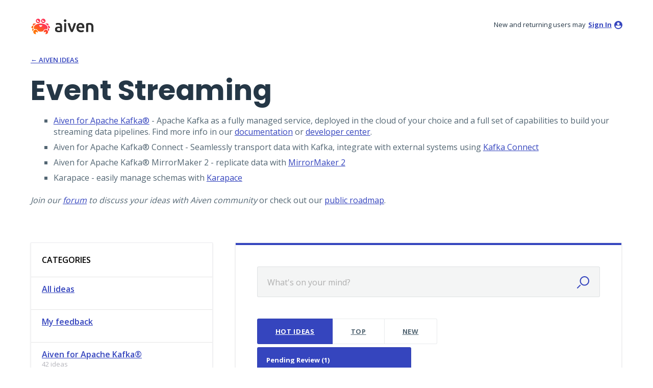

--- FILE ---
content_type: text/html; charset=utf-8
request_url: https://ideas.aiven.io/forums/951277-event-streaming/filters/hot?category_id=417493&status_id=5375566
body_size: 16083
content:
<!DOCTYPE html>
<html lang="en" class="ltr site3">
<head>
  <meta http-equiv="X-UA-Compatible" content="IE=Edge,chrome=1">
  <meta charset="utf-8">
  <title>Event Streaming: Aiven for Apache Kafka® MirrorMaker 2 (1 idea) – Aiven Ideas</title>
  <meta name="viewport" content="width=device-width, initial-scale=1">
  <meta name="csrf-param" content="authenticity_token" />
<meta name="csrf-token" content="LW_tRU6p7BNCPyb6v5nlqa6k040k_12te5S4pXAltXPnAYEMZueuZeMfBWh-yIAHyNVa8Pcg6oiLTjyYxYo9Eg" />
    <link rel="canonical" href="https://ideas.aiven.io/forums/951277-event-streaming" />

    <script type="text/javascript">
    (function(window) {
      var methods = ['log', 'dir', 'trace'];
      
      if (typeof window.console === 'undefined') {
        window.console = {};
      }
      
      for (var i in methods) {
        if (!(methods[i] in window.console)) {          
          window.console[methods[i]] = function() {};
        }
      }
      
    }(window));    
  </script>

  <script>
    window.UserVoice || (window.UserVoice = []);
  </script>

  

  

  <!--[if lt IE 7]>
    <link rel="stylesheet" href="https://uvcdn.eu.uservoice.com/pkg/clients/site2/ie-6f6256efa8fcab0da2c5c83d6ccddaabe16fdd607b4f9e01ad9efe887b491c11.css" media="screen" />
  <![endif]-->

  <!--[if lt IE 9]>
    <script src="https://uvcdn.eu.uservoice.com/pkg/clients/site2/lt_IE_9-5d621b8b38991dde7ef0c335fc7cc90426c625e325949517b23be2141b721a05.js"></script>
  <![endif]-->

  <style type="text/css">

  /*
  -----------------------------------------------------------
    Link color
  -----------------------------------------------------------
  */

  .uvCustomLink-color,
  a,
  .uvHelp,
  .uvTabSelect,
  .uvTab-dropdown .uvFieldPlaceholder,
  .uvModule-session .vcard .uvRememberMe a,
  .uvModule-session .uvModuleSection-signin a,
  .uvBreadcrumbs,
  .uvStyle-linkArrow {
    color: #3545be;
  }

  .uvCustomLink-background,
  .uvTab-selected,
  .uvTab-selected .uvFieldSelect,
  .uvPagination .current {
    background-color: #3545be;
  }

  /*
  -----------------------------------------------------------
    Primary color
  -----------------------------------------------------------
  */

  .uvCustomPrimary-color {
    color: #3545be;
  }

  .uvCustomPrimary-background,
  .uvUserBadgeLabel {
    background-color: #3545be;
  }

  /* Utility color classes */
      .color-primary {
        color: #3545be !important;
      }
      .color-primary-bg {
        background-color: #3545be !important;
      }
      .color-primary-border {
        border-color: #3545be !important;
      }
      .color-secondary {
        color: #3545be !important;
      }
      .color-secondary-bg {
        background-color: #3545be !important;
      }
      .color-secondary-border {
        border-color: #3545be !important;
      }
      .color-link {
        color: #3545be !important;
      }
      .color-link-bg {
        background-color: #3545be !important;
      }
      .color-link-border {
        border-color: #3545be !important;
      }
      .color-background {
        color: #3545be !important;
      }
      .color-background-bg {
        background-color: #3545be !important;
      }
      .color-background-border {
        border-color: #3545be !important;
      }

  .uvNavList .uvListItem-forum,
  .uvModule-session .uvUserNav a {
    color: #3545be;
  }

  .uvStyle-button,
  .uv-article-page .uvSidebar .uvModule-helpdesk,
  .uvTab-selected,
  .uvField-votesXXX .uvField-votesXXX-selected,
  .uvField-votesXXX input[type=radio]:checked + label {
    background: #3545be;
  }

  .uvIdeaVoteFormTrigger .uvIdeaVoteFormTriggerState-you_voted,
  .uvList-categories .uvListItem-categoriesTitle,
  .uvList-categories .uvListItem a {
    background: #ffffff;
  }

  .impScoreButton.selected {
    background: #3545be;
  }

  .uvStyle-button.uvIdeaVoteButtons-removevotes,
  .uvPagination a,
  .uvPagination span,
  .uvPagination em,
  .uvPagination .disabled,
  .uvIdeaVoteCount,
  .uvIdeaVoteCount strong,
  .uvIdeaTitle,
  .uvTab:hover,
  .uvTab:active,
  .uvTab:focus,
  .typeset h1,
  .typeset h2,
  .typeset h3,
  .typeset h4,
  .typeset h5,
  .uv-helpdesk-page .uvKbTopicTitle a {
    border-color: #3545be;
  }

  .uv-helpdesk-page .uvKbTopic,
  .uvFaqList, .uvFaq,
  .uvIdea-show,
  .uvForumCreateIdea {
    border-color: #3545be;
  }

  .forum-target:hover .forum-arrow, .forum-arrow::before,
  .forum-target:hover {
    color: #ffffff;
    border-color: #ffffff;
  }

  .uvStyle-button:hover {
    background-color: rgba(53,69,190,0.9);
  }

  .uvList-categories .uvListItem a:hover,
  .uvList-categories .uvListItem a:active,
  .uvList-categories .uvListItem a:focus,
  .uvList-categories .uvListItem.uvListItem-selected a {
    background-color: rgba(255,255,255,0.9);
  }

  .uvBody .forums .forum { border-color: #3545be; }

  .uvTab.uvTab-selected {
    background-color: #3545be!important
  }

  .uvCustomLink-background, .uvTab-selected,
  .uvTab-selected .uvFieldSelect,
  .uvPagination .current {
    background-color: #3545be
  }

  .uvVoter.uvVoterMode-voted .uvIdeaVoteFormTriggerState-you_voted {
    background-color: #ffffff
  }

  .uvUserProfile .uvIdea-list .uvIdeaMeta,
  .uvIdeaVoteBadge .uvIdeaVoteCount,
  .uvPageContainer mark,
  .uvPagination a {
    color: #3545be
  }

  .stroke-primary svg {
    stroke: #3545be!important
  }

  .uvField-idea svg, .uvField-search svg {
    fill: #3545be!important
  }

  .uvCustomBackground-background-site3 {
    background-color: #ffffff;
  }

  /*
  -----------------------------------------------------------
    Background color
  -----------------------------------------------------------
  */

  .uvCustomBackground-color {
    color: #ffffff;
  }

  .uvCustomBackground-background {
    background-color: #ffffff;
  }

  /*
  -----------------------------------------------------------
    Status colors
  -----------------------------------------------------------
  */

  .uvStyle-status-pending-review {
    background-color: #8232A5;
    color: #FFF;
  }
  .uvStyle-status-gathering-interest {
    background-color: #00AFE6;
    color: #FFF;
  }
  .uvStyle-status-shelved {
    background-color: #7D7EDF;
    color: #FFF;
  }
  .uvStyle-status-roadmapped {
    background-color: #FFCC00;
    color: #FFF;
  }
  .uvStyle-status-available {
    background-color: #199900;
    color: #FFF;
  }
  .uvStyle-status-converged {
    background-color: #C0D941;
    color: #FFF;
  }
  .uvStyle-status-closed {
    background-color: #BBBBBB;
    color: #FFF;
  }
</style>


  <link rel="apple-touch-icon" sizes="180x180" href="https://aiven.io/favicons/apple-touch-icon.png?v=10052023" crossorigin="anonymous" />
<link rel="icon" type="image/png" sizes="32x32" href="https://aiven.io/favicons/favicon-32x32.png?v=10052023" crossorigin="anonymous" />
<link rel="icon" type="image/png" sizes="16x16" href="https://aiven.io/favicons/favicon-16x16.png?v=10052023" crossorigin="anonymous" />
<link rel="icon" href="https://aiven.io/favicon.ico?v=10052023" crossorigin="anonymous" />
<link rel="preconnect" href="https://fonts.googleapis.com">
<link rel="preconnect" href="https://fonts.gstatic.com" crossorigin>
<link href="https://fonts.googleapis.com/css2?family=Poppins:wght@700&display=swap" rel="stylesheet">


    <style type="text/css">
      .site3 .uvModule-session .uvStyle-signin a {color: #3545be!important;}
.site3 .uvForumCreateIdeaLegend { display: none !important; }
.site3 .uvForumMessage li { margin-bottom: 0.5em; }
.site3 .uvField-description .uvFieldPlaceholder { display: none; }
.site3 .uvField-description .uvFieldTextarea { line-height: 1.5em; height: 10em;}
.site3 .uvForumCreateIdea, .site3 .uvIdea.uvIdea-show {border-radius: 0!important;}
.site3 .uvField {margin-bottom: 0!important;}
.site3 .main-header {align-items: flex-start;}
.site3 .uvModule-mainSidebar .uvModuleSection:last-child {margin-bottom: 0;}
.site3 .main-header .uvPageTitle {font-family: 'Poppins', sans-serif; font-size: 48px; line-height: 54px; margin-bottom: 0; width: auto!important;}
.site3 .forums .forum-heading {line-height: 22px; margin-bottom: 16px; font-weight: 600;}
.site3 .uvIdeaTitle {font-size: 20px!important; line-height: 30px!important; font-weight: 600!important;}
.site3 .uvFieldPlaceholder {color: #afafaf!important; font-weight: 400!important;}
.site3 .uvModule.uvAuthModule {padding-top: 0; margin-bottom: 0;}
.site3 .uvMastheadWrapper .uvMastheadLogo {max-width:125px!important}
.site3 .main-header {margin-top: 40px!important;}
body.uv-suggestion-page .uvPageHeader h1.uvPageTitle { display: none; }
.site3 .uvStyle-count {color: #B4B4BB!important;;}
.site3 .forum, .uvUserProfile .uvForumIndex, .uvUserProfile .uvCol-4 {border: 1px solid rgba(237, 237, 240, 1)!important; box-shadow: 0px 2px 1px -1px rgba(0, 0, 0, 0.2)!important; box-shadow: 0px 1px 1px 0px rgba(0, 0, 0, 0.12)!important; box-shadow: 0px 1px 3px 0px rgba(0, 0, 0, 0.1)!important;}
.site3 .forum-lock svg {fill: #FFF;}
.site3 .forum-target:hover {box-shadow: 0px 8px 16px 0px rgba(90, 91, 106, 0.16)!important; box-shadow: 0px 4px 8px 0px rgba(58, 58, 68, 0.16)!important;}
.site3 .uvBody .uvForumsBackground.uvSoftGrayBackground, .site3 .uvSoftGrayBackground {background-color: #fff!important;}
.site3 .uvBreadcrumbs a {background-color: transparent!important; padding: 6px 0!important;}

.site3 .uvTabs {padding: 0 42px!important;}<h1> HELLO WORLD </h1>
.site3 .uvList-ideas .uvIdea {padding: 24px 18px 48px!important;}
.site3 .uvUserProfile .uvList-ideas .uvIdea {padding: 12px 18px 12px!important;}
.site3 .uvList-ideas .uvIdea:last-child {padding: 24px 18px 24px 140px!important;}
.site3 .uvList-categories .uvListItem-categoriesTitle, .site3 .uvList-categories a {color: #3545be!important;}

@media (min-width: 576px) {
.site3 .uvForumCreateIdea, .site3 .uvIdea.uvIdea-show {padding: 42px!important; margin-bottom: 0!important;}
.site3 .uvList-ideas .uvIdea {padding-left: 42px; padding-right: 42px!important; padding-left: 140px!important;}
.site3 .uvIdeaVoteBadge {margin-left: 42px!important;}
.site3 .uvUserProfile .uvIdea-list .uvIdeaHeader, .site3 .uvUserProfile .uvIdea-list .uvScorer {padding-left: 18px; padding-right: 18px; padding-top: 10px;}
.site3 .uvUserProfile .uvIdea-list .uvIdeaMeta {padding-top: 18px; padding-left: 18px; padding-right: 18px; margin-top: 4px;}
.site3 .uvUserProfile .uvIdea-list .uvUserAction-suggestIdea {margin: 0}
}
.site3 .uvUserProfile .uvIdea-list .uvUserAction-suggestIdea .uvUserBadge {top: 5px;}
.site3 .uvUserProfile .uvList-ideas .uvIdea:last-child {padding-left: 12px!important}

.site3 .uvCol-last article, .site3 .uvList.uvList-categories {border: 1px solid rgba(237, 237, 240, 1)!important; box-shadow: 0px 2px 1px -1px rgba(0, 0, 0, 0.2)!important; box-shadow: 0px 1px 1px 0px rgba(0, 0, 0, 0.12)!important; box-shadow: 0px 1px 3px 0px rgba(0, 0, 0, 0.1)!important;}
.site3 .typeset a {color: #3545be;}
.site3 .uvList-categories .uvListItem-categoriesTitle {color: #000!important;}

.uvStyle-status-roadmapped, .uvStyle-status-in-backlog {
    background-color: #FFF3E8;
    color: #F3580D;
}
.uvStyle-status-gathering-interest {
    background-color: #EFFAFF;
    color: #02569A;
}
.uvStyle-status-pending-review {
    background-color: #EDEDF0;
    color: #4A4B57;
}

@media (min-width: 768px) {
.site3 .uv-forum .uvPageHeader {padding-left: 0!important; padding-right: 0!important; margin-bottom: 72px;}
}

@media (min-width: 576px) {
.site3 .uv-suggestion-page .uvPageHeader {padding: 0 0 12px 0!important;}
.site3 .uvPageTitle {font-size: 48px; line-height: 54px; font-family: 'Poppins', sans-serif;}
}

.site3 .uvModule.uvAuthModule {padding-right: 0!important;}
.site3 .uvIdeaStatus article {border: 0!important; box-shadow: none!important;}
.site3 .uv-suggestion-page .uvIdea .uvIdeaSuggestors {padding-left: 166px!important;}

.site3 .uv-suggestion-page .uvScorer {padding-left: 120px!important;}
@media (min-width: 576px) {
.site3 .uv-suggestion-page .uvIdeaVoteBadge {margin-top: 42px!important;}
}

.site3 .uvModuleSection-settings {color: #000!important;}
.site3 .uvModuleSection-settings .uvAjaxCheckboxLabel, .site3 .uvModuleSection-settings .uvUserSettingsMinorText {
    color: #000!important;
}

.site3 .uv-suggestion-page .uvIdeaTitle {color: #000!important; font-size: 30px!important;}
.site3 .uv-suggestion-page .uvIdea {border-top: 4px solid #3545be!important;}
.site3 .uvUserProfile .uvFiltersExplanation {border-radius: 0!important;}
.site3 .uvList-categories .uvListItem-selected a {
    color: #222F95!important; text-decoration: underline!important;
}

.site3 .uvRow.forums-wrap {max-width: 1160px!important;}
.site3 .uvStyle-meta {display: block;}
.site3 .uv-suggestion-page article.uvUserAction-comment {border: 0!important; box-shadow: none!important;}
.site3 .uvUserActionBody {margin: 10px 0!important;}
h2.uvPageTitleh2 {font-size: 32px; line-height: 40px; font-weight: 600; color: #253746;}
.site3 .main-header {margin-bottom: 20px!important;}
.site3 .forums {padding-bottom: 0!important;}

.site3 .uv-forum-951291 .uvContainer.uvBody {display: none;}
#forum-listings .forum-951291 {display: none;}
#getting-started .forum-951291 .forum-count {display: none;}


@media handheld, only screen and (max-width: 767px){
  .site3 .uvRow.forums-wrap .forum {
    padding-left: 0;
    padding-right: 0;
  }
}

.site3 #getting-started .forum-target {
  padding: 28px 30px;
  min-height: 80px;
  height: 100%;
}

.site3 #forum-listings .forum-target {
  padding-bottom: 52px;
  min-height: 140px;
  height: 100%;
}
.site3 #forum-listings .uvContainer {
  padding-bottom: 6px;
}

.site3 .forum-product-icons {
  position: absolute;
  bottom: 14px;
  left: 30px;
}
.site3 .forum-product-icons a {
  display: inline-block;
  padding: 2px;
  margin-right: 2px;
}    
.site3 .forum-product-icons a:hover {
  background: radial-gradient(#000, #fff 21px);
}    
.site3 .forum-product-icons img {
  height: 36px;
}
.site3 .forum-roadmap .forum-product-icons {
  bottom: 18px;
}
.site3 .forum-roadmap .forum-product-icons a:hover {
  background: none;
}    
.site3 .forum-roadmap .forum-product-icons img {
  height: 32px;
}

.site3 .forum-target:hover span {
  color: #3545be;
}

.site3 #whatsnew .uvForumMessage {
  margin: 10px 0 20px 0;
}

.site3 #whatsnew .uvForumMessage > div {
  background-color: #f7f7fa;
}

.site3 #whatsnew .whatsnew-title {
  min-width: 200px;
  font-size: 20px;
  font-weight: 600;
  font-style: normal;
  line-height: 1.375;
  text-transform: none;  
}

.site3 #whatsnew .whatsnew-body {
  font-size: 14px;
  line-height: 1.5;
  text-transform: none;
  text-overflow: ellipsis;
  -webkit-line-clamp: 8;
  -webkit-box-orient: vertical
}

.site3 #whatsnew a {
  font-size: 14px;
  font-weight: bold;
  font-style: normal;
  line-height: 1.42;
  text-transform: none;
  text-decoration: none;
  white-space: nowrap;
}

.site3 #whatsnew .footer-links {
  white-space: nowrap;
  text-align: center;
  margin-top: 40px;
}
.site3 #whatsnew .footer-links a {
  color: #3545be;
  font-size: 14px;
  font-weight: 600;
  padding: 20px 30px;
  white-space: nowrap;
}
.site3 .footer-wrap a {
  white-space: nowrap;
}
  
.site3 .footer-logo-container {
  text-align: center;
}

.site3 .uvVoter.uvVoterMode-voted .uvIdeaVoteFormTriggerState-you_voted {
  background: #3545be;
}

.site3 .sc-uv-auth-h .uv-auth-container.uv-auth-card.sc-uv-auth {
  box-shadow: 0px 10px 24px 2px rgba(0,0,0,0.5);  
}
.site3 uv-auth {
  min-width: 330px;
}
    </style>

  <link rel="stylesheet" href="/auth-component/uv-auth/uv-auth.css">
<script type="module" src="/auth-component/uv-auth/uv-auth.esm.js"></script>
<script nomodule src="/auth-component/uv-auth/uv-auth.js"></script>

  <script src="https://js.pusher.com/8.3.0/pusher.min.js"></script>
  <script>
    window.UV_PUSHER_APP_KEY = '697328be2c49905dd5c6';
    window.UV_PUSHER_APP_CLUSTER = 'mt1';
  </script>



    <link rel="stylesheet" href="/web-portal-components/static/styles/site3.css">
  <script type="module" src="/web-portal-components/wp-components/wp-components.esm.js"></script>
<script nomodule src="/web-portal-components/wp-components/wp-components.js"></script>

</head>

<body class="uv-primaryColor-dark uv-locale-en uv-direction-ltr uv-forum uv-forum-951277 uv-no-user uv-forum-page">
  <a class="show-on-focus uvCustomPrimary-background" href="#start-of-content">Skip to content</a>
  <wp-loading>

  <div id="fb-root"></div>
  <div class="uvPageContainer">

    <header class="uvContainer uvMasthead">
  <div class="uvRow">

    <div class="uvMastheadWrapper">
      
        <a class="uvMastheadHomeLink" href="/" title="Aiven Ideas">
          <img class="uvMastheadLogo" src="https://uservoice-uploads-eu.s3.amazonaws.com/logo/design_setting/849535/original/logo-aiven.png?1689172233" alt="Aiven.io">
        </a>
      
    </div>

    <div class="uvModule uvModule-session uvAuthModule" aria-live="polite" aria-relevant="additions removals">
  <section class="uvModuleSection uvModuleSection-userbox uvModuleSection-signin">
        <p class="uvStyle-signin">
      New and returning users may <a href="/signin">sign in</a>
        <wp-icon icon="user" class="color-link align-text-bottom"></wp-icon>
    </p>

    
<uv-auth
  id="uv-signin-3190"
  class=""
  locale="en"
  
  
  social-first
  data-type="StandaloneSignin"
  data-options="{&quot;subclass&quot;:&quot;StandaloneSignin&quot;,&quot;show_login&quot;:true,&quot;header&quot;:&quot;\u003ch2\u003eWe&#39;re glad you&#39;re here\u003c/h2\u003e\u003cp\u003ePlease sign in to leave feedback\u003c/p\u003e&quot;}"
  
  
>
  <h2>We're glad you're here</h2><p>Please sign in to leave feedback</p>
</uv-auth>
<script type="text/javascript">
  var uvAuthElement = document.getElementById("uv-signin-3190");
  uvAuthElement.subdomainSettings = {"disable_uservoice_auth":false,"password_auth_required":true,"auth_providers":[{"preset_name":"google","url":"https://auth.eu.uservoice.com/google/824752","button_label":"Google"},{"preset_name":"microsoft","url":"https://ideas.aiven.io/auth/microsoft?from=popup","button_label":"Microsoft"},{"preset_name":"oidc","url":"https://ideas.aiven.io/auth/oidc?from=popup\u0026provider=89213","button_label":"Aiven","icon_url":"https://uservoice-uploads-eu.s3.eu-west-1.amazonaws.com/assets/235/216/037/original/crabby-RGB.png?X-Amz-Algorithm=AWS4-HMAC-SHA256\u0026X-Amz-Credential=AKIAXKFPEGD3JPOGUECX%2F20260118%2Feu-west-1%2Fs3%2Faws4_request\u0026X-Amz-Date=20260118T010031Z\u0026X-Amz-Expires=900\u0026X-Amz-SignedHeaders=host\u0026X-Amz-Signature=adfca6a87916b7187dd18c57bd73508523c1437e9a3717b33d623fe1f8733dd1"},{"preset_name":"sso","url":"https://ideas.aiven.io/saml/init?provider=89220","button_label":"Okta SSO","icon_url":"https://uservoice-uploads-eu.s3.eu-west-1.amazonaws.com/assets/235/216/065/original/okta.png?X-Amz-Algorithm=AWS4-HMAC-SHA256\u0026X-Amz-Credential=AKIAXKFPEGD3JPOGUECX%2F20260118%2Feu-west-1%2Fs3%2Faws4_request\u0026X-Amz-Date=20260118T010031Z\u0026X-Amz-Expires=900\u0026X-Amz-SignedHeaders=host\u0026X-Amz-Signature=fdd0d054b7ee008f07a2896cd9c105d35a8e4993bcf80955c2ff8f813282ae4c"}],"logo_path":"/logo/logo/design_setting/849535/original/logo-aiven.png","form_text":{"loading":"Loading","cancel":"Cancel","region_label":"Sign in to UserVoice","email_label":"Email address","email_placeholder":"Email address","password_label":"Password","password_placeholder":"Password","name_label":"Display name (optional)","name_placeholder":"Your name","tos_checkbox_label_html":"I agree to the \u003ca href=\"/tos\" target=\"_blank\" rel=\"external\" title=\"Opens in new window\" class=\"color-link\"\u003eterms of service\u003c/a\u003e","tos_checkbox_title":"Terms of Service","gdpr_checkbox_label":"I agree to the storage of my email address, name, and IP address. This information and any feedback I provide may be used to inform product decisions and to notify me about product updates. (You can opt-out at any time.)","gdpr_checkbox_title":"Required Consent","remember_me_checkbox_label":"Remember me","remember_me_checkbox_title":"Remember Me","show_more_label":"Show more login options","show_less_label":"Show fewer login options","submit_signin_label":"Sign in","submit_create_label":"Sign up","email_invalid_error":"Please enter a valid email address.","password_required_error":"Please enter your password.","terms_invalid_error":"You must accept the terms to continue.","generic_error":"Something went wrong!","browser_error":"Cookie access is needed in order to sign you in. Please update your privacy settings to enable cross-site tracking or try using a different browser.","permissions_error":"You do not have the necessary permissions to access this content.","not_signed_in_error":"Sign in required to continue","success_heading":"Hooray!","success_message":"You're in, getting your page ready.","create_password_placeholder":"Create Password","verify_email_label":"Verify Email","set_password_label":"Set Password","verify_email_reset_pw_helper_text":"We need to verify your email first before resetting your password","verify_email_create_account_helper_text":"We need to verify your email first before creating your account","set_password_title":"Set a new password","first_things_first_title":"First things first!","confirm_password_placeholder":"Confirm Password","confirm_password_label":"Confirm Password","create_account_label":"Create Account","create_account_title":"Let's create your account!","password_invalid_error":"Please enter a valid password.","password_match_error":"Passwords must match.","change_password_label":"Change Password","go_to_login_label":"Go to login","go_to_settings_label":"Go to settings","current_password_placeholder":"Current Password","password_character_minimum":"Password needs at least 8 characters","password_upper_lower_case_required":"It must have at least one lower and one upper case character","password_symbol_required":"It needs at least one symbol ($, !, @, _, *, etc)","password_number_required":"Password must include one number or more","reset_password_label":"Reset Password","new_password_label":"New Password","password_in_email_error":"Your password cannot appear in your email address.","email_in_password_error":"Your email address cannot appear in your password.","username_in_password_error":"Your email username cannot appear in your password.","need_account_prompt":"New here?","need_account_cta":"Create an account","forgot_password":"Forgot Password?","confirm_email_header":"Check your email","confirm_email_body":"Confirm your email using the link sent to","confirm_email_footer":"Keep this box open and come back once you're done!","or":"or"}};
</script>
<div class="uvSignin-uv-auth">
  <div class="uvField uvField-logged_in uvField-first">
    <span>
      Signed in as <span class="logged_in_as"></span>
      (<a href="/logout">Sign out</a>)
    </span>
  </div>
</div>

      <div class="uvFormFlash uvFormFlash-error" tabindex="0">
    <div class="uvFormFlashMessage"></div>
    <a class="uvFormFlashClose" href="#close">Close</a>
  </div>

  <div class="uvFormFlash uvFormFlash-info" tabindex="0">
    <div class="uvFormFlashMessage"></div>
    <a class="uvFormFlashClose" href="#close">Close</a>
  </div>

  </section>
</div>


  </div>
</header>

    







  <div class="uvRow">
    
<header class="uvPageHeader">
    <div class="uvBreadcrumbs">
        <a href="/">&larr; Aiven Ideas</a>
</div>

    <h1 class="uvPageTitle "> Event Streaming</h1>
    
    

    <div class="uvForumMessage typeset">
        <ul><li><a href="https://aiven.io/kafka">Aiven for Apache Kafka®</a>&nbsp;- Apache Kafka as a fully managed service, deployed in the cloud of your choice and a full set of capabilities to build your streaming data pipelines. Find more info in our&nbsp;<a href="https://docs.aiven.io/docs/products/kafka">documentation</a>&nbsp;or&nbsp;<a href="https://aiven.io/developer/kafka">developer center</a>.<br></li><li>Aiven for Apache Kafka® Connect -&nbsp;Seamlessly transport data with Kafka, integrate with external systems using <a href="https://aiven.io/kafka-connect">Kafka Connect</a><br></li><li>Aiven for Apache Kafka® MirrorMaker 2 -&nbsp;replicate data with <a href="https://aiven.io/blog/5-reasons-why-you-should-be-using-mirrormaker-2">MirrorMaker 2</a><br></li><li>Karapace - easily&nbsp;manage schemas with <a href="https://aiven.io/blog/what-is-karapace">Karapace</a><br></li></ul><div><i>Join our </i><a href="https://aiven.io/community/forum/"><i>forum</i></a><i>&nbsp;to discuss your ideas with Aiven community&nbsp;</i>or check out our <a href="https://ideas.aiven.io/internal-roadmap/12205?product_area=52213">public roadmap</a>.<br></div>
    </div>
</header>

  </div>

<div class="uvContainer uvBody">
  <div class="uvForumsBackground uvSoftGrayBackground"></div>
  <div class="uvRow ">
    <div class="uvCol-4 uvSidebar uvForumSidebar ">
      
  
    <div class="uvModule uvModule-feedback">
      <header class="uvModuleHeader" style="display: none;">
        <h1 class="uvCustomPrimary-color"><span class="uvModuleTriggerTwirl"></span> Feedback</h1>
      </header>


      <section class="uvModuleSection uvModuleSection-categories">
          <h2 class="uvModuleSectionHeader uvCustomPrimary-color">
            Event Streaming
          </h2>
        <h3 class="sr-only">Categories</h3>
        <ul class="uvList uvList-categories" aria-label="Categories">
            <li class="uvListItem uvListItem-categoriesTitle" aria-hidden="true" focusable="false">CATEGORIES</li>
          <li class="uvListItem " >
            <a href="/forums/951277-event-streaming">All ideas</a>
          </li>
          <li class="uvListItem uvForumFilter-user">
            <a href="/forums/951277-event-streaming/filters/my_feedback">My feedback</a>
          </li>
            <li class="uvListItem uvListItem-category " >
              <a href="/forums/951277-event-streaming?category_id=417487&amp;status_id=5375566" title="View all ideas in category Aiven for Apache Kafka®">Aiven for Apache Kafka®</a>
                <span class="uvListItemFooter uvStyle-count">42 ideas</span>
            </li>
            <li class="uvListItem uvListItem-category " >
              <a href="/forums/951277-event-streaming?category_id=417490&amp;status_id=5375566" title="View all ideas in category Aiven for Apache Kafka® Connect">Aiven for Apache Kafka® Connect</a>
                <span class="uvListItemFooter uvStyle-count">36 ideas</span>
            </li>
            <li class="uvListItem uvListItem-category uvListItem-selected" aria-current=&quot;page&quot;>
              <a href="/forums/951277-event-streaming?category_id=417493&amp;status_id=5375566" title="View all ideas in category Aiven for Apache Kafka® MirrorMaker 2">Aiven for Apache Kafka® MirrorMaker 2</a>
                <span class="uvListItemFooter uvStyle-count">4 ideas</span>
            </li>
            <li class="uvListItem uvListItem-category " >
              <a href="/forums/951277-event-streaming?category_id=417569&amp;status_id=5375566" title="View all ideas in category Karapace">Karapace</a>
                <span class="uvListItemFooter uvStyle-count">10 ideas</span>
            </li>
            <li class="uvListItem uvListItem-category " >
              <a href="/forums/951277-event-streaming?category_id=417499&amp;status_id=5375566" title="View all ideas in category Other">Other</a>
                <span class="uvListItemFooter uvStyle-count">2 ideas</span>
            </li>
        </ul>
      </section>
    </div>




<div class="uvModule uvModule-mainSidebar">

  <header class="uvModuleHeader hide">
    <!-- Header should be present for screenreaders, but hidden, we need an accessible class for this -->
    <h1 class="forum-title hidden">
        <span class="uvModuleTriggerTwirl"></span> JUMP TO ANOTHER FORUM
    </h1>
    <!-- end -->
  </header>

  <section class="uvModuleSection uvModuleSection-search">
    <form action="/api/v1/search?weight_minimum=40&lang=en">
      <div class="uvField uvField-search uvSidebarSearch">
        <label class="uvFieldInner" for="combined_search_sidebar">
        <!-- this should be a search for knowledgebase and helpdesk. -->
          <span class="uvFieldPlaceholder">Search</span>
          <input class="uvFieldText" name="query" type="text" id="combined_search_sidebar" role="combobox" aria-autocomplete="list" aria-controls="uv-idea-searchResults" aria-expanded="false"/>

          <script type="text/x-jquery-tmpl" id="uvSearch-template-articles">
            <h4 class="uvNavListItemSubtitle">${total_articles} {{if total_articles > 1}}articles{{else}}article{{/if}}</h4>
            <ul class="uvList uvList-searchResults">
              {{each(i, article) articles}}
                <li class="uvListItem uvListItem-searchResult" data-search-weight="${article.weight}">
                  <a href="${article.path}">${article.question}</a>
                </li>
              {{/each}}
            </ul>
            {{if more_articles}}
              <p class="uvSearch-more-results"><a href="/search?filter=articles&query=${response_data.query}">More articles &rarr;</a></p>
            {{/if}}
          </script>

          <script type="text/x-jquery-tmpl" id="uvSearch-template-ideas">
            <h4 id="uvSearch-results-label" class="uvNavListItemSubtitle">${total_suggestions} {{if total_suggestions > 1}}ideas{{else}}idea{{/if}}</h4>
            <ul id="uv-idea-searchResults" class="uvList uvList-searchResults" aria-labledby="uvSearch-results-label">
              {{each(i, idea) suggestions}}
                <li class="uvListItem uvListItem-searchResult" data-search-weight="${idea.weight}" role="option">
                {{if idea.status && idea.status.name}}
                  <em class="uvStyle-status uvStyle-status-${idea.status.key}"
                      title="This idea is ${idea.status.name} ${$.tmplHelpers.toLocalDate(idea.updated_at, '- updated %date%')}">${idea.status.name}</em>
                {{/if}}
                  <a href="${idea.path}" tabindex="-1">
                    ${idea.title}
                  </a>
                </li>
              {{/each}}
            </ul>
            {{if more_suggestions}}
              <p class="uvSearch-more-results"><a href="/search?filter=ideas&query=${response_data.query}">More ideas &rarr;</a></p>
            {{/if}}
          </script>

          <script type="text/x-jquery-tmpl" id="uvSearch-template-title">
            {{if searching}}
              Searching&hellip;
            {{else}}
              <a href="/search?filter=merged&query=${query}">Search results</a>
            {{/if}}
          </script>
        </label>
          <button class="uvFieldButton uvStyle-button" type="submit">
            <wp-icon icon="search-site3" size="large" class="search-icon" aria-hidden="true" tabindex="-1" focusable="false"></wp-icon>
            <span class="uvFieldButtonImage-sidebar">Search</span>
          </button>
        <div class="uvFieldEtc uvFieldEtc-thinking">(thinking…)</div>
        <button type="reset" class="uvFieldEtc uvFieldEtc-reset">Reset</button>
      </div>
    </form>
    <ul class="uvNavList">
      <li class="uvNavListItem uvNavListItem-search uvSearch-results-container" style="display: none;">
        <h2 class="uvNavListItemTitle uvSearch-results-title uvCustomPrimary-color" aria-live="polite">
          Searching&hellip;
        </h2>
        <div id="uvSearch-results-ideas" class="uvSearchResults uvSearchResults-ideas" role="listbox"></div>
        <p class="uvNoResults" aria-live="polite">No results.</p>
        <a href="/forums/951277-event-streaming" class="uvSearch-results-clear">Clear search results</a>
      </li>
    </ul>
  </section>

  <section class="uvModuleSection">
    <ul class="uvNavList">


        <li class="uvNavListItem uvNavListItem-feedback" >
          <ul class="uvList uvList-forums" data-tmpl="sidebarForumsTmpl">
              <li class="uvListItem uvListItem-forum uvListItem-forum-951291" >
                <a href="/forums/951291-1-overview" title="View all ideas in 1. Overview" class="uvCustomLink-color">
                  1. Overview
                </a>
                  <span class="uvStyle-count">
                    0
                    <span class="uvStyle-count-label">
                       ideas
                    </span>
                  </span>
              </li>
              <li class="uvListItem uvListItem-forum uvListItem-forum-951297" >
                <a href="/forums/951297-2-how-to-use-it" title="View all ideas in 2. How to use it" class="uvCustomLink-color">
                  2. How to use it
                </a>
                  <span class="uvStyle-count">
                    0
                    <span class="uvStyle-count-label">
                       ideas
                    </span>
                  </span>
              </li>
              <li class="uvListItem uvListItem-forum uvListItem-forum-951286" >
                <a href="/forums/951286-data-analytics" title="View all ideas in Data Analytics" class="uvCustomLink-color">
                  Data Analytics
                </a>
                  <span class="uvStyle-count">
                    91
                    <span class="uvStyle-count-label">
                       ideas
                    </span>
                  </span>
              </li>
              <li class="uvListItem uvListItem-forum uvListItem-forum-951277 uvListItem-selected" aria-current=&quot;page&quot;>
                <a href="/forums/951277-event-streaming" title="View all ideas in Event Streaming" class="uvCustomLink-color">
                  Event Streaming
                </a>
                  <span class="uvStyle-count">
                    102
                    <span class="uvStyle-count-label">
                       ideas
                    </span>
                  </span>
              </li>
              <li class="uvListItem uvListItem-forum uvListItem-forum-951283" >
                <a href="/forums/951283-observability" title="View all ideas in Observability" class="uvCustomLink-color">
                  Observability
                </a>
                  <span class="uvStyle-count">
                    29
                    <span class="uvStyle-count-label">
                       ideas
                    </span>
                  </span>
              </li>
              <li class="uvListItem uvListItem-forum uvListItem-forum-951280" >
                <a href="/forums/951280-operational-databases" title="View all ideas in Operational Databases" class="uvCustomLink-color">
                  Operational Databases
                </a>
                  <span class="uvStyle-count">
                    142
                    <span class="uvStyle-count-label">
                       ideas
                    </span>
                  </span>
              </li>
              <li class="uvListItem uvListItem-forum uvListItem-forum-951112" >
                <a href="/forums/951112-platform-experience" title="View all ideas in Platform &amp; Experience" class="uvCustomLink-color">
                  Platform &amp; Experience
                </a>
                  <span class="uvStyle-count">
                    180
                    <span class="uvStyle-count-label">
                       ideas
                    </span>
                  </span>
              </li>
          </ul>
        </li>



    </ul>
  </section>

</div>


    </div>
    <div class="uvCol-last uvCol-8">

      <!-- Forum -->
      <div id="start-of-content" tabindex="-1"></div>
      <article>
          <section class="uvForumCreateIdea color-link-border">
            <form method="post" action="/api/v1/forums/951277/suggestions.json" id="create_idea" data-forum-id="951277" uv-persist-key="824752-951277-site2-create-idea-form" uv-persist-id="951277">
              <input type="hidden" name="authenticity_token" value="mk-jY-OBGNVNk9nqFG0SuRccY8OeZq_IgViMh4SdafNQIc8qy89ao-yz-njVPHcXcW3qvk25GO1xggi6MTLhkg" />
              <input type="hidden" name="site2" value="true" />
              <input type="hidden" name="referrer" value="https://ideas.aiven.io/forums/951277-event-streaming/filters/hot?category_id=417493&amp;status_id=5375566" />
              <h2 class="uvForumCreateIdeaLegend ">I suggest you ...</h2>
              <div class="uvField uvField-idea ">
                  <wp-icon size="large" icon="search-site3" aria-hidden="true" tabindex="-1" focusable="false"></wp-icon>
                <label class="uvFieldInner" for="suggestion_title">
                  <span class="uvFieldPlaceholder">What's on your mind?</span>
                  <input uv-persist-item="title" type="search" name="suggestion[title]" id="suggestion_title" class="uvFieldText" data-ajax-url="/forums/951277-event-streaming/search" value="" required maxlength="140" autocomplete="section-suggestion one-time-code" />
                </label>
                <div role="status" aria-label="Searching" class="uvFieldEtc uvFieldEtc-thinking">(thinking…)</div>
                <button uv-persist-reset type="reset" class="uvFieldEtc uvFieldEtc-reset">Reset</button>
              </div>
              <!-- display when no ideas match or when user clicks "Post a new idea" -->
              <div class="uvTooltip-alt">
                <div class="uvTooltip-primary">
                  <p>
                    Enter your idea and we'll search to see if someone has already suggested it.
                  </p>
                  <p>
                    If a similar idea already exists, you can support and comment on it.
                  </p>
                  <p>
                    If it doesn't exist, you can post your idea so others can support it.
                  </p>
                </div>
                <div class="uvTooltip-outOfVotes">
                  <p>
                    Enter your idea and we'll search to see if someone has already suggested it.
                  </p>
                </div>
              </div>
              <div uv-persist-show class="uvForumCreateIdea-new" style="display: none;">
                  <div class="uvField uvField-select uvField-category uvField-hasvalue" title="Category"  required>
                    <label class="uvFieldInner" for="suggestion-category">
                      <span class="uvFieldPlaceholder">Category</span>
                      <select uv-persist-item="category" class="uvFieldSelect" name="suggestion[category_id]" id="suggestion-category"  required>
                        <option value=""></option>
<option value="417487">Aiven for Apache Kafka®</option>
<option value="417490">Aiven for Apache Kafka® Connect</option>
<option selected="selected" value="417493">Aiven for Apache Kafka® MirrorMaker 2</option>
<option value="417569">Karapace</option>
<option value="417499">Other</option>
                      </select>
                    </label>
                    <wp-icon icon="caret-site3" style="pointer-events: none;" size="large" class="search-icon stroke-primary"></wp-icon>
                  </div>

                  <div class="uvField uvField-description">
                    <label class="uvFieldInner" for="suggestion-describe">
                      <span class="uvFieldPlaceholder">Describe your idea… (optional)</span>
                      <textarea uv-persist-item="description" class="uvFieldTextarea" name="suggestion[text]" id="suggestion-describe"></textarea>
                    </label>
                    <input type="hidden" name="iframe" />
                  </div>

                    <div class="uv-dnd-upload">
  <button id="uvUploadDropArea" tabIndex="0" type="button">
    <input type="file" id="fileElem" multiple>
    <label for="fileElem" id="uploadLabel">Drop or click to upload files</label>
  </button>
  <div id="gallery"></div>
</div>

<script>
  document.addEventListener("DOMContentLoaded", function(event) {
    const attachments = [];
    window.InitUVUpload();
  });
</script>


                    <input type="hidden" name="suggestion[votes]" value="1" />
                  
<uv-auth
  id="uv-signin-8610"
  class=""
  locale="en"
  mode=inline
  
  social-first
  data-type=""
  data-options="{&quot;display_logged_in&quot;:&quot;hidden&quot;,&quot;social_auth_only&quot;:false,&quot;custom_signin&quot;:true,&quot;inline_form_mode&quot;:true,&quot;show_login&quot;:true,&quot;header&quot;:&quot;\u003ch2\u003eWe&#39;re glad you&#39;re here\u003c/h2\u003e\u003cp\u003ePlease sign in to leave feedback\u003c/p\u003e&quot;}"
  
  
>
  <h2>We're glad you're here</h2><p>Please sign in to leave feedback</p>
</uv-auth>
<script type="text/javascript">
  var uvAuthElement = document.getElementById("uv-signin-8610");
  uvAuthElement.subdomainSettings = {"disable_uservoice_auth":false,"password_auth_required":true,"auth_providers":[{"preset_name":"google","url":"https://auth.eu.uservoice.com/google/824752","button_label":"Google"},{"preset_name":"microsoft","url":"https://ideas.aiven.io/auth/microsoft?from=popup","button_label":"Microsoft"},{"preset_name":"oidc","url":"https://ideas.aiven.io/auth/oidc?from=popup\u0026provider=89213","button_label":"Aiven","icon_url":"https://uservoice-uploads-eu.s3.eu-west-1.amazonaws.com/assets/235/216/037/original/crabby-RGB.png?X-Amz-Algorithm=AWS4-HMAC-SHA256\u0026X-Amz-Credential=AKIAXKFPEGD3JPOGUECX%2F20260118%2Feu-west-1%2Fs3%2Faws4_request\u0026X-Amz-Date=20260118T010031Z\u0026X-Amz-Expires=900\u0026X-Amz-SignedHeaders=host\u0026X-Amz-Signature=adfca6a87916b7187dd18c57bd73508523c1437e9a3717b33d623fe1f8733dd1"},{"preset_name":"sso","url":"https://ideas.aiven.io/saml/init?provider=89220","button_label":"Okta SSO","icon_url":"https://uservoice-uploads-eu.s3.eu-west-1.amazonaws.com/assets/235/216/065/original/okta.png?X-Amz-Algorithm=AWS4-HMAC-SHA256\u0026X-Amz-Credential=AKIAXKFPEGD3JPOGUECX%2F20260118%2Feu-west-1%2Fs3%2Faws4_request\u0026X-Amz-Date=20260118T010031Z\u0026X-Amz-Expires=900\u0026X-Amz-SignedHeaders=host\u0026X-Amz-Signature=fdd0d054b7ee008f07a2896cd9c105d35a8e4993bcf80955c2ff8f813282ae4c"}],"logo_path":"/logo/logo/design_setting/849535/original/logo-aiven.png","form_text":{"loading":"Loading","cancel":"Cancel","region_label":"Sign in to UserVoice","email_label":"Email address","email_placeholder":"Email address","password_label":"Password","password_placeholder":"Password","name_label":"Display name (optional)","name_placeholder":"Your name","tos_checkbox_label_html":"I agree to the \u003ca href=\"/tos\" target=\"_blank\" rel=\"external\" title=\"Opens in new window\" class=\"color-link\"\u003eterms of service\u003c/a\u003e","tos_checkbox_title":"Terms of Service","gdpr_checkbox_label":"I agree to the storage of my email address, name, and IP address. This information and any feedback I provide may be used to inform product decisions and to notify me about product updates. (You can opt-out at any time.)","gdpr_checkbox_title":"Required Consent","remember_me_checkbox_label":"Remember me","remember_me_checkbox_title":"Remember Me","show_more_label":"Show more login options","show_less_label":"Show fewer login options","submit_signin_label":"Sign in","submit_create_label":"Sign up","email_invalid_error":"Please enter a valid email address.","password_required_error":"Please enter your password.","terms_invalid_error":"You must accept the terms to continue.","generic_error":"Something went wrong!","browser_error":"Cookie access is needed in order to sign you in. Please update your privacy settings to enable cross-site tracking or try using a different browser.","permissions_error":"You do not have the necessary permissions to access this content.","not_signed_in_error":"Sign in required to continue","success_heading":"Hooray!","success_message":"You're in, getting your page ready.","create_password_placeholder":"Create Password","verify_email_label":"Verify Email","set_password_label":"Set Password","verify_email_reset_pw_helper_text":"We need to verify your email first before resetting your password","verify_email_create_account_helper_text":"We need to verify your email first before creating your account","set_password_title":"Set a new password","first_things_first_title":"First things first!","confirm_password_placeholder":"Confirm Password","confirm_password_label":"Confirm Password","create_account_label":"Create Account","create_account_title":"Let's create your account!","password_invalid_error":"Please enter a valid password.","password_match_error":"Passwords must match.","change_password_label":"Change Password","go_to_login_label":"Go to login","go_to_settings_label":"Go to settings","current_password_placeholder":"Current Password","password_character_minimum":"Password needs at least 8 characters","password_upper_lower_case_required":"It must have at least one lower and one upper case character","password_symbol_required":"It needs at least one symbol ($, !, @, _, *, etc)","password_number_required":"Password must include one number or more","reset_password_label":"Reset Password","new_password_label":"New Password","password_in_email_error":"Your password cannot appear in your email address.","email_in_password_error":"Your email address cannot appear in your password.","username_in_password_error":"Your email username cannot appear in your password.","need_account_prompt":"New here?","need_account_cta":"Create an account","forgot_password":"Forgot Password?","confirm_email_header":"Check your email","confirm_email_body":"Confirm your email using the link sent to","confirm_email_footer":"Keep this box open and come back once you're done!","or":"or"}};
</script>
<div class="uvSignin-uv-auth">
  <div class="uvField uvField-logged_in uvField-first">
    <span>
      Signed in as <span class="logged_in_as"></span>
      (<a href="/logout">Sign out</a>)
    </span>
  </div>
</div>

                    <div class="uvFormFlash uvFormFlash-error" tabindex="0">
    <div class="uvFormFlashMessage"></div>
    <a class="uvFormFlashClose" href="#close">Close</a>
  </div>

  <div class="uvFormFlash uvFormFlash-info" tabindex="0">
    <div class="uvFormFlashMessage"></div>
    <a class="uvFormFlashClose" href="#close">Close</a>
  </div>

                    <div class='submit_region'>
    <button type="submit" class="uvFieldEtc-submit-button uvStyle-button" id="suggestion_form_submit">Post idea</button>
    <a uv-persist-reset class="uvStyle-cancel" href="#cancel" id="suggestion_form_reset">Cancel</a>
    <span class="uvFieldEtc-thinking">Submitting...</span>
  </div>

                </div>
              <!-- end -->
            </form>
          </section>
        <!-- end -->

        <!-- Forum search results -->
        <section class="uvForumSearchResults" style="display:none">
          <div class="uvTabs">
            <ul class="uvTabsLeft">
              <li class="uvTab-createidea-group"><button class="uvTab uvTab-existingideas uvTab-selected">Vote for an existing idea <span class="uvStyle-count">(<span id="search_results_count" title=" idea results"></span>)</span></button></li>
                <li class="uvTab-createidea-group"><span class="uvTabSpace">or</span></li>
                <li class="uvTab-createidea-group"><button type="button" class="uvStyle-button uvTab-createidea add_suggestion">Post a new idea…</button></li>
            </ul>
          </div>
          <div class="uvForumSearchResults-container">
            
          </div>
        </section>
        <!-- end -->

          <section class="uvForumIndex" style="">
            <div class="uvTabs">
              <ul class="uvTabsLeft">
                <li class="uvForumFilter uvForumFilter-hot"><a class="uvTab uvTab-selected" href="/forums/951277-event-streaming/filters/hot?category_id=417493&amp;status_id=5375566">
                  <span class="uvTabContent"> Hot</span> <span class="uvTabExtended"> ideas</span>
                </a></li>
                <li class="uvForumFilter uvForumFilter-top"><a class="uvTab " href="/forums/951277-event-streaming/filters/top?category_id=417493&amp;status_id=5375566">
                  <span class="uvTabContent"> Top</span> <span class="uvTabExtended"> ideas</span>
                </a></li>
                <li class="uvForumFilter uvForumFilter-new"><a class="uvTab " href="/forums/951277-event-streaming/filters/new?category_id=417493&amp;status_id=5375566">
                  <span class="uvTabContent"> New</span> <span class="uvTabExtended"> ideas</span>
                </a></li>
                  <li class="uvForumFilter uvForumFilter-categories">
                    <span class="uvTab uvTab-dropdown uvField uvTab-selected">
                      <label for="uvFieldSelect-category" class="uvFieldInner">
                        <span class="uvFieldPlaceholder">Category</span>
                        <select id="uvFieldSelect-category" class="uvTabSelect uvFieldSelect">
                          <option value=/forums/951277-event-streaming/filters/hot?status_id=5375566>ANY CATEGORY</option>
                            <option value="/forums/951277-event-streaming/filters/hot?category_id=417487&amp;status_id=5375566" >Aiven for Apache Kafka® (11)</option>
                            <option value="/forums/951277-event-streaming/filters/hot?category_id=417490&amp;status_id=5375566" >Aiven for Apache Kafka® Connect (6)</option>
                            <option value="/forums/951277-event-streaming/filters/hot?category_id=417493&amp;status_id=5375566" selected>Aiven for Apache Kafka® MirrorMaker 2 (1)</option>
                            <option value="/forums/951277-event-streaming/filters/hot?category_id=417569&amp;status_id=5375566" >Karapace (3)</option>
                            <option value="/forums/951277-event-streaming/filters/hot?category_id=417499&amp;status_id=5375566" >Other (0)</option>
                        </select>
                      </label>
                    </span>
                  </li>

                  <li class="uvForumFilter uvForumFilter-statuses">
                    <span class="uvTab uvTab-dropdown uvField uvTab-selected">
                      <label for="uvFieldSelect-status" class="uvFieldInner">
                        <span class="uvFieldPlaceholder">Status</span>
                        <select id="uvFieldSelect-status" class="uvTabSelect uvFieldSelect" aria-label="Select a status filter">
                          <option value=/forums/951277-event-streaming/filters/hot?category_id=417493>ANY STATUS</option>
                              <option value="/forums/951277-event-streaming/filters/hot?category_id=417493&amp;status_id=5375566" selected aria-label="Pending Review Status">Pending Review (1)</option>
                              <option value="/forums/951277-event-streaming/filters/hot?category_id=417493&amp;status_id=5375569"  aria-label="Gathering Interest Status">Gathering Interest (3)</option>
                        </select>
                      </label>
                    </span>
                  </li>
                <li class="uvForumFilter uvForumFilter-my-feedback">
                  <a class="uvTab " href="/forums/951277-event-streaming/filters/my_feedback">
                    My feedback
                  </a>
                </li>
              </ul>
            </div>

            <p class="sr-only" role="status">
    1 result found
</p>
<ol class="uvList uvList-ideas" aria-label="Existing idea results">
    <li class="uvListItem uvIdea uvIdea-list">

<div class="uvIdeaHeader">
  <h2 class="uvIdeaTitle uvCustomLink-color">
    <a href="/forums/951277-event-streaming/suggestions/47151871-support-privatelink-for-mirrormaker2">
      
        Support PrivateLink for MirrorMaker2
    </a>
  </h2>
    <div class="uvIdeaDescription uvIdeaDescription-truncated">
      
        <div class="typeset"><p>As an architect<br>
I want to connect Aiven for MirrorMaker2 with my self-managed Kafka instance using AWS PrivateLink<br>
so that I can migrate from self-managed Kafka in AWS to Aiven for Kafka securely.</p>
</div>
    </div>
  
</div>


<div class="uvIdeaVoteBadge">
    <div class="uvIdeaVoteCount" data-id="47151871">
      <strong>2</strong>
      <span> votes</span>
    </div>
  


<div uvSuggestionId="47151871" class="uvVoter uvVoter-logged_out uvVoterMode-voteable uvVoterStatus-open uvVoteLimit-unlimited" data-closed-reason="">
  <form novalidate class="uvIdeaVoteForm" onsubmit="return false;" method="post" action="" data-forum_id="951277" data-suggestion_id="47151871" >
    <input type="hidden" name="channel" value="portal"></input>
    <!-- Update to show number of votes cast -->
    <span class="uvIdeaVoteFormTrigger">
      <button class="uvIdeaVoteFormTriggerState-no_votes uvStyle-button">Vote</button>
      <button class="uvIdeaVoteFormTriggerState-you_voted uvStyle-button uvStyle-button-selected" id="uvIdeaVoteFormTriggerState-you_voted-47151871" data-singular="Voted!" data-plural="Voted!"></button>
      <button class="uvIdeaVoteFormTriggerState-out_of_votes uvStyle-button uvStyle-button-disabled uvTip" disabled title="You're out of votes">Vote</button>
      <button class="uvIdeaVoteFormTriggerState-voting_closed uvStyle-button uvStyle-button-disabled uvTip" disabled title="Voting has closed">Vote</button>

        <input type="hidden" name="to" value="1"></input>
    </span>
    <!--- end -->

    <div class="uvIdeaVoteFormToggle">
      <fieldset class="uvIdeaVoteFormFieldset">
        <div class="uvVoterSigninArea">
          
<uv-auth
  id="uv-signin-4282"
  class=""
  locale="en"
  mode=inline
  
  social-first
  data-type=""
  data-options="{&quot;display_logged_in&quot;:&quot;hidden&quot;,&quot;social_auth_only&quot;:false,&quot;custom_signin&quot;:true,&quot;inline_form_mode&quot;:true,&quot;show_login&quot;:true,&quot;header&quot;:&quot;\u003ch2\u003eWe&#39;re glad you&#39;re here\u003c/h2\u003e\u003cp\u003ePlease sign in to leave feedback\u003c/p\u003e&quot;}"
  
  
>
  <h2>We're glad you're here</h2><p>Please sign in to leave feedback</p>
</uv-auth>
<script type="text/javascript">
  var uvAuthElement = document.getElementById("uv-signin-4282");
  uvAuthElement.subdomainSettings = {"disable_uservoice_auth":false,"password_auth_required":true,"auth_providers":[{"preset_name":"google","url":"https://auth.eu.uservoice.com/google/824752","button_label":"Google"},{"preset_name":"microsoft","url":"https://ideas.aiven.io/auth/microsoft?from=popup","button_label":"Microsoft"},{"preset_name":"oidc","url":"https://ideas.aiven.io/auth/oidc?from=popup\u0026provider=89213","button_label":"Aiven","icon_url":"https://uservoice-uploads-eu.s3.eu-west-1.amazonaws.com/assets/235/216/037/original/crabby-RGB.png?X-Amz-Algorithm=AWS4-HMAC-SHA256\u0026X-Amz-Credential=AKIAXKFPEGD3JPOGUECX%2F20260118%2Feu-west-1%2Fs3%2Faws4_request\u0026X-Amz-Date=20260118T010031Z\u0026X-Amz-Expires=900\u0026X-Amz-SignedHeaders=host\u0026X-Amz-Signature=adfca6a87916b7187dd18c57bd73508523c1437e9a3717b33d623fe1f8733dd1"},{"preset_name":"sso","url":"https://ideas.aiven.io/saml/init?provider=89220","button_label":"Okta SSO","icon_url":"https://uservoice-uploads-eu.s3.eu-west-1.amazonaws.com/assets/235/216/065/original/okta.png?X-Amz-Algorithm=AWS4-HMAC-SHA256\u0026X-Amz-Credential=AKIAXKFPEGD3JPOGUECX%2F20260118%2Feu-west-1%2Fs3%2Faws4_request\u0026X-Amz-Date=20260118T010031Z\u0026X-Amz-Expires=900\u0026X-Amz-SignedHeaders=host\u0026X-Amz-Signature=fdd0d054b7ee008f07a2896cd9c105d35a8e4993bcf80955c2ff8f813282ae4c"}],"logo_path":"/logo/logo/design_setting/849535/original/logo-aiven.png","form_text":{"loading":"Loading","cancel":"Cancel","region_label":"Sign in to UserVoice","email_label":"Email address","email_placeholder":"Email address","password_label":"Password","password_placeholder":"Password","name_label":"Display name (optional)","name_placeholder":"Your name","tos_checkbox_label_html":"I agree to the \u003ca href=\"/tos\" target=\"_blank\" rel=\"external\" title=\"Opens in new window\" class=\"color-link\"\u003eterms of service\u003c/a\u003e","tos_checkbox_title":"Terms of Service","gdpr_checkbox_label":"I agree to the storage of my email address, name, and IP address. This information and any feedback I provide may be used to inform product decisions and to notify me about product updates. (You can opt-out at any time.)","gdpr_checkbox_title":"Required Consent","remember_me_checkbox_label":"Remember me","remember_me_checkbox_title":"Remember Me","show_more_label":"Show more login options","show_less_label":"Show fewer login options","submit_signin_label":"Sign in","submit_create_label":"Sign up","email_invalid_error":"Please enter a valid email address.","password_required_error":"Please enter your password.","terms_invalid_error":"You must accept the terms to continue.","generic_error":"Something went wrong!","browser_error":"Cookie access is needed in order to sign you in. Please update your privacy settings to enable cross-site tracking or try using a different browser.","permissions_error":"You do not have the necessary permissions to access this content.","not_signed_in_error":"Sign in required to continue","success_heading":"Hooray!","success_message":"You're in, getting your page ready.","create_password_placeholder":"Create Password","verify_email_label":"Verify Email","set_password_label":"Set Password","verify_email_reset_pw_helper_text":"We need to verify your email first before resetting your password","verify_email_create_account_helper_text":"We need to verify your email first before creating your account","set_password_title":"Set a new password","first_things_first_title":"First things first!","confirm_password_placeholder":"Confirm Password","confirm_password_label":"Confirm Password","create_account_label":"Create Account","create_account_title":"Let's create your account!","password_invalid_error":"Please enter a valid password.","password_match_error":"Passwords must match.","change_password_label":"Change Password","go_to_login_label":"Go to login","go_to_settings_label":"Go to settings","current_password_placeholder":"Current Password","password_character_minimum":"Password needs at least 8 characters","password_upper_lower_case_required":"It must have at least one lower and one upper case character","password_symbol_required":"It needs at least one symbol ($, !, @, _, *, etc)","password_number_required":"Password must include one number or more","reset_password_label":"Reset Password","new_password_label":"New Password","password_in_email_error":"Your password cannot appear in your email address.","email_in_password_error":"Your email address cannot appear in your password.","username_in_password_error":"Your email username cannot appear in your password.","need_account_prompt":"New here?","need_account_cta":"Create an account","forgot_password":"Forgot Password?","confirm_email_header":"Check your email","confirm_email_body":"Confirm your email using the link sent to","confirm_email_footer":"Keep this box open and come back once you're done!","or":"or"}};
</script>
<div class="uvSignin-uv-auth">
  <div class="uvField uvField-logged_in uvField-first">
    <span>
      Signed in as <span class="logged_in_as"></span>
      (<a href="/logout">Sign out</a>)
    </span>
  </div>
</div>

            <div class="uvFormFlash uvFormFlash-error" tabindex="0">
    <div class="uvFormFlashMessage"></div>
    <a class="uvFormFlashClose" href="#close">Close</a>
  </div>

  <div class="uvFormFlash uvFormFlash-info" tabindex="0">
    <div class="uvFormFlashMessage"></div>
    <a class="uvFormFlashClose" href="#close">Close</a>
  </div>

            <div class="uvIdeaVoteButtons">
      <div class="submit_region auth-only">
        <button class="uvIdeaVoteButton uvFieldEtc-submit-button uvStyle-button" type="submit"
        value="subscribe" name="subscribe">Vote</button>
        <p style="margin-bottom: 0.5em">We’ll send you updates on this idea</p>
      </div>
  </div>

        </div>
      </fieldset>
    </div>
  </form>
</div>

</div>

<div class="uvIdeaMeta">

  <a class="uvStyle-status-link" href="/forums/951277-event-streaming/status/5375566"><em class="uvStyle-status uvStyle-status-pending-review" title="This idea is Pending Review - updated 12 months ago">Pending Review</em></a> <span class="uvStyle-separator">&nbsp;&middot;&nbsp;</span> <a title="Comments for Support PrivateLink for MirrorMaker2" href="/forums/951277-event-streaming/suggestions/47151871-support-privatelink-for-mirrormaker2#comments">0 comments</a> <span class="uvStyle-separator">&nbsp;&middot;&nbsp;</span> <a title="Ideas similar to Support PrivateLink for MirrorMaker2" href="/forums/951277-event-streaming/category/417493-aiven-for-apache-kafka-mirrormaker-2">Aiven for Apache Kafka® MirrorMaker 2</a><span class='uvUserWithId-inline-6414317974' style='display:none'> <span class="uvStyle-separator">&nbsp;&middot;&nbsp;</span> <a class="uvSuggestion-dissociate" rel="nofollow" title="Delete idea Support PrivateLink for MirrorMaker2" data-supporters-count="2" data-redirect-to="/forums/951277-event-streaming" data-url="/api/v1/forums/951277-event-streaming/suggestions/47151871-support-privatelink-for-mirrormaker2/dissociate" href="#">Delete…</a></span><span class='uvAdminOnly uvAdminOnly-inline'> <span class="uvStyle-separator">&nbsp;&middot;&nbsp;</span> <a class="uvAdminOnly uvAdminOnly-inline" data-iframe-target="_blank" title="Admin page for Support PrivateLink for MirrorMaker2" href="/admin/v3/ideas/47151871/">Admin &rarr;</a></span>
</div>

  <div class="uvScorer uvScorer-logged_out">
  <form novalidate class="uvIdeaScoreForm importScoreBorderBottom" onsubmit="return false;" method="post" action="" data-forum_id="951277" data-suggestion_id="47151871" data-importance_score="" data-importance_score_id="">
    <fieldset class="impScoreButtonContainer" aria-labelledby="importance_score_47151871">
      <legend id="importance_score_47151871">How important is this to you?</legend>
      <div class="impScoreButtonGroup" data-name="importance-score-button-group-47151871">
        <button  class="impScoreButton" type="submit" id="importance-1-47151871" tabindex="0" name="importance_score_value" value="1">
          Nice to have
            <span class="tooltiptext">You must login first!</span>
        </button>
        <button  class="impScoreButton" type="submit" id="importance-2-47151871" tabindex="0" name="importance_score_value" value="2">
          Should have
            <span class="tooltiptext">You must login first!</span>
        </button>
        <button  class="impScoreButton" type="submit" id="importance-3-47151871" tabindex="0" name="importance_score_value" value="3">
          Must have
            <span class="tooltiptext">You must login first!</span>
        </button>
        <input data-name="importance-score-47151871" type="hidden" name="importance_score" value=""></input>
        <input data-name="importance-score-id-47151871" type="hidden" name="importance_score_id" value=""></input>
        <input type="hidden" name="channel" value="portal"></input>
      </div>
    </fieldset>

      <div class="scoreNotificationContainer">
        <h6 aria-live="polite" role="status" hidden class="scoreNotification-site3"></h6>
      </div>

    <div class="uvIdeaScoreFormToggle">
      <fieldset class="uvIdeaScoreFormFieldset">
        <div class="uvScorerSigninArea">
          
<uv-auth
  id="uv-signin-4554"
  class=""
  locale="en"
  mode=inline
  
  social-first
  data-type=""
  data-options="{&quot;display_logged_in&quot;:&quot;hidden&quot;,&quot;social_auth_only&quot;:false,&quot;custom_signin&quot;:true,&quot;inline_form_mode&quot;:true,&quot;show_login&quot;:true,&quot;header&quot;:&quot;\u003ch2\u003eWe&#39;re glad you&#39;re here\u003c/h2\u003e\u003cp\u003ePlease sign in to leave feedback\u003c/p\u003e&quot;}"
  
  
>
  <h2>We're glad you're here</h2><p>Please sign in to leave feedback</p>
</uv-auth>
<script type="text/javascript">
  var uvAuthElement = document.getElementById("uv-signin-4554");
  uvAuthElement.subdomainSettings = {"disable_uservoice_auth":false,"password_auth_required":true,"auth_providers":[{"preset_name":"google","url":"https://auth.eu.uservoice.com/google/824752","button_label":"Google"},{"preset_name":"microsoft","url":"https://ideas.aiven.io/auth/microsoft?from=popup","button_label":"Microsoft"},{"preset_name":"oidc","url":"https://ideas.aiven.io/auth/oidc?from=popup\u0026provider=89213","button_label":"Aiven","icon_url":"https://uservoice-uploads-eu.s3.eu-west-1.amazonaws.com/assets/235/216/037/original/crabby-RGB.png?X-Amz-Algorithm=AWS4-HMAC-SHA256\u0026X-Amz-Credential=AKIAXKFPEGD3JPOGUECX%2F20260118%2Feu-west-1%2Fs3%2Faws4_request\u0026X-Amz-Date=20260118T010031Z\u0026X-Amz-Expires=900\u0026X-Amz-SignedHeaders=host\u0026X-Amz-Signature=adfca6a87916b7187dd18c57bd73508523c1437e9a3717b33d623fe1f8733dd1"},{"preset_name":"sso","url":"https://ideas.aiven.io/saml/init?provider=89220","button_label":"Okta SSO","icon_url":"https://uservoice-uploads-eu.s3.eu-west-1.amazonaws.com/assets/235/216/065/original/okta.png?X-Amz-Algorithm=AWS4-HMAC-SHA256\u0026X-Amz-Credential=AKIAXKFPEGD3JPOGUECX%2F20260118%2Feu-west-1%2Fs3%2Faws4_request\u0026X-Amz-Date=20260118T010031Z\u0026X-Amz-Expires=900\u0026X-Amz-SignedHeaders=host\u0026X-Amz-Signature=fdd0d054b7ee008f07a2896cd9c105d35a8e4993bcf80955c2ff8f813282ae4c"}],"logo_path":"/logo/logo/design_setting/849535/original/logo-aiven.png","form_text":{"loading":"Loading","cancel":"Cancel","region_label":"Sign in to UserVoice","email_label":"Email address","email_placeholder":"Email address","password_label":"Password","password_placeholder":"Password","name_label":"Display name (optional)","name_placeholder":"Your name","tos_checkbox_label_html":"I agree to the \u003ca href=\"/tos\" target=\"_blank\" rel=\"external\" title=\"Opens in new window\" class=\"color-link\"\u003eterms of service\u003c/a\u003e","tos_checkbox_title":"Terms of Service","gdpr_checkbox_label":"I agree to the storage of my email address, name, and IP address. This information and any feedback I provide may be used to inform product decisions and to notify me about product updates. (You can opt-out at any time.)","gdpr_checkbox_title":"Required Consent","remember_me_checkbox_label":"Remember me","remember_me_checkbox_title":"Remember Me","show_more_label":"Show more login options","show_less_label":"Show fewer login options","submit_signin_label":"Sign in","submit_create_label":"Sign up","email_invalid_error":"Please enter a valid email address.","password_required_error":"Please enter your password.","terms_invalid_error":"You must accept the terms to continue.","generic_error":"Something went wrong!","browser_error":"Cookie access is needed in order to sign you in. Please update your privacy settings to enable cross-site tracking or try using a different browser.","permissions_error":"You do not have the necessary permissions to access this content.","not_signed_in_error":"Sign in required to continue","success_heading":"Hooray!","success_message":"You're in, getting your page ready.","create_password_placeholder":"Create Password","verify_email_label":"Verify Email","set_password_label":"Set Password","verify_email_reset_pw_helper_text":"We need to verify your email first before resetting your password","verify_email_create_account_helper_text":"We need to verify your email first before creating your account","set_password_title":"Set a new password","first_things_first_title":"First things first!","confirm_password_placeholder":"Confirm Password","confirm_password_label":"Confirm Password","create_account_label":"Create Account","create_account_title":"Let's create your account!","password_invalid_error":"Please enter a valid password.","password_match_error":"Passwords must match.","change_password_label":"Change Password","go_to_login_label":"Go to login","go_to_settings_label":"Go to settings","current_password_placeholder":"Current Password","password_character_minimum":"Password needs at least 8 characters","password_upper_lower_case_required":"It must have at least one lower and one upper case character","password_symbol_required":"It needs at least one symbol ($, !, @, _, *, etc)","password_number_required":"Password must include one number or more","reset_password_label":"Reset Password","new_password_label":"New Password","password_in_email_error":"Your password cannot appear in your email address.","email_in_password_error":"Your email address cannot appear in your password.","username_in_password_error":"Your email username cannot appear in your password.","need_account_prompt":"New here?","need_account_cta":"Create an account","forgot_password":"Forgot Password?","confirm_email_header":"Check your email","confirm_email_body":"Confirm your email using the link sent to","confirm_email_footer":"Keep this box open and come back once you're done!","or":"or"}};
</script>
<div class="uvSignin-uv-auth">
  <div class="uvField uvField-logged_in uvField-first">
    <span>
      Signed in as <span class="logged_in_as"></span>
      (<a href="/logout">Sign out</a>)
    </span>
  </div>
</div>

            <div class="uvFormFlash uvFormFlash-error" tabindex="0">
    <div class="uvFormFlashMessage"></div>
    <a class="uvFormFlashClose" href="#close">Close</a>
  </div>

  <div class="uvFormFlash uvFormFlash-info" tabindex="0">
    <div class="uvFormFlashMessage"></div>
    <a class="uvFormFlashClose" href="#close">Close</a>
  </div>

          <div class="auth-only">
            <button class="uvIdeaScoreSubmitButton uvFieldEtc-submit-button uvStyle-button" type="submit">
              Submit Rating
            </button>
          </div>
        </div>
      </fieldset>
    </div>
  </form>
</div>



</li>

</ol>

<div class="uvPagination uvCustomPrimary-color">
  
</div>

          </section>
            <div id="uvNewIdeaCap" class="uvTabs">
              <ul class="uvTabsLeft">
                <li class="uvTab-createidea-group"><span class="uvTabSpace">Don't see your idea?</span></li>
                <li class="uvTab-createidea-group"><button type="button" class="uvStyle-button uvTab-createidea add_suggestion">Post a new idea…</button></li>
              </ul>
            </div>

      </article>
      <!-- end -->

    </div>
  </div>
</div>


    <footer class="uvContainer uvFooter">
  <div class="footer-wrap">
    <div class="footer-logo-container">
      <a class="footer-logo-target" href="/">     
          <img class="footer-logo" width="200" src="https://uservoice-uploads-eu.s3.amazonaws.com/logo/design_setting/849535/original/logo-aiven.png?1679487301" alt="Aiven.io">
      </a>
      <span style="font-style: italic;font-family: Helvetica;">Powered By UserVoice</span>
    </div>
    <div class="utility-links">
      <a href="/tos" target="_blank">UserVoice: Terms of Service</a><a href="https://aiven.io/terms" target="_blank">Aiven: Terms of Service</a>
      <a href="https://uservoice.com/privacy" target="_blank">UserVoice: Privacy policy</a><a href="https://aiven.io/privacy" target="_blank">Aiven: Privacy policy</a>
      <a href="https://aiven.io/cookies" target="_blank">Cookie policy</a>
    </div>
  </div>
</footer>

  </div>

  <script id="uv-user-panel" type="text/x-jquery-tmpl">
    <section class="uvModuleSection uvModuleSection-userbox uvModuleSection-signout">
      <div class="vcard">
        <a class="url" href="${user.uservoice_url}">
          <span class="uvUserBadge">
            <img alt="" class="uvUserBadgePhoto photo" src="${user.avatar_url}" width="40">
          </span>
          <span class="fn">${user.name}</span>
        </a>
      </div>
      <div class="uvUserNav">
          <span class="uvRememberMe">
            <a title="Click this link to stay signed in on this computer even after your browser is closed." href="/remember_me">Stay signed in</a>
            <span class="uvStyle-separator">&middot;</span>
          </span>
        <a class="url" href="${user.uservoice_url}">Settings</a>
        {{if user.roles.admin}}
          <span class="uvStyle-separator">&middot;</span>
          <a href="https://ideas.aiven.io/admin">Admin Console</a>
        {{/if}}
        {{if (user.roles.contributor && !user.roles.admin)}}
          <span class="uvStyle-separator">&middot;</span>
          <a href="https://ideas.aiven.io/dashboard/contributor/myActivity">Contributor Console</a>
        {{/if}}
        <span class="uvStyle-separator">&middot;</span>
        <a id="logout-link" href="/logout">Sign out</a>
      </div>
    </section>
  </script>

  <script type="text/javascript">
    var current_forum_id = 951277;
  </script>

  <script id="portalForumsTmpl" type="text/x-jquery-tmpl">
    <li
      class="uvListItem{{if current_forum_id==id}} uvListItem-selected{{/if}} uvListItem-forum-${id}"
      {{if current_forum_id==id}}aria-current="page"{{/if}}
    >
      <h4 class="uvListItemHeader">
        <a href="${url}">${name}</a>
        {{if is_private}}
         <span class="uvIcon-private-16">(private)</span>
        {{/if}}
      </h4>
      <div class="uvListItemFooter">${idea_count} <span class="uvStyle-count-label">ideas</span></div>
    </li>
  </script>

  <script id="portalAltForumsTmpl" type="text/x-jquery-tmpl">
    <li
      class="uvListItem{{if current_forum_id==id}} uvListItem-selected{{/if}} uvListItem-forum-${id}"
      {{if current_forum_id==id}}aria-current="page"{{/if}}
    >
      <h4 class="uvListItemHeader">
        <a href="${url}">${name}</a>
        {{if is_private}}
         <span class="uvIcon-private-10">(private)</span>
        {{/if}}
      </h4>
      <p class="uvStyle-meta">
        ${idea_count}
        ideas
      </p>
    </li>
  </script>

  <script id="sidebarForumsTmpl" type="text/x-jquery-tmpl">
    <li
      class="uvListItem uvListItem-forum{{if current_forum_id==id}} uvListItem-selected{{/if}} uvListItem-forum-${id}"
      {{if current_forum_id==id}}aria-current="page"{{/if}}
    >
      <a href="${url}" title="View all ideas in ${name}" class=&quot;uvCustomLink-color&quot;>${name}</a>
      {{if is_private}}
        <span class="uvIcon-private-10">(private)</span>
      {{/if}}
      <span class="uvStyle-count">${idea_count} <span class="uvStyle-count-label">ideas</span></span>
    </li>
  </script>

  <script src="https://uvcdn.eu.uservoice.com/pkg/clients/site2/index-60e2d6c7c0ff0b2a7035007919145398788d264d2426dbd27a7fa66fa9f514a4.js"></script>
  <script type="text/javascript">
  (function($) { $.uvMessages = {"cookies-disabled":"Uh-oh! Cookies are disabled. Access the feedback forum directly at \u003ca target=\"_blank\" rel=\"noopener noreferrer\" style=\"color: #fff; text-decoration: underline;\" href=\"https://ideas.aiven.io/forums/951277-event-streaming\"\u003ehttps://ideas.aiven.io/forums/951277-event-streaming\u003c/a\u003e or enable cookies in your browser settings and refresh this page.","communications-error":"Server communication problems! Please try again.","submit-error":"Sorry, we couldn't submit your request.","voting-submit-error":"We couldn't submit your vote at this time.","scoring-submit-error":"We couldn't submit your score at this time.","thanks":"Thanks!","out-of-votes-error":"Sorry, we couldn't submit your idea since you're out of votes.","required-fields-error":"Whoops! Please fill in all required fields before continuing.","email-invalid-error":"Please enter a valid email address.","password-invalid-error":"Please enter a password.","terms-invalid-error":"You must accept the terms to continue.","large-file-error":"Whoops! You are attempting to upload a file that is too big. Please attach a smaller file and try again.","try-again-error":"Error! Try again.","saving":"Saving","saved":"Saved","nonmatching-passwords":"Passwords must match","password-updated":"Your password has been updated","sent":"Sent!","delete-comment":"Are you sure you want to delete your comment?","delete-suggestion":"Are you sure you want to delete your idea?","delete-asset":"Are you sure you want to delete your attachment?","dissociate-suggestion":"Since other people support this idea, you cannot delete it. However, you can remove yourself from this idea and it will be associated with 'Anonymous'\n\nAre you sure you want to remove yourself from this idea?"}; })(jQuery || UV.jQuery);
</script>


    <!-- CUSTOM JAVASCRIPT -->
    <script type="text/javascript">
(function(){
  var el = document.querySelector('.uvField-description .uvFieldTextarea');
  if (el) el.value = 'As [your role]\nI want to [describe what you need]\nso that I can [describe the benefit or a problem you want to solve]\nIn addition, [share any additional context or why this idea is important to you]';
})();

(function(){
const req = new XMLHttpRequest();
  req.addEventListener("load", (e) => {
    try {
	  if (req.status == 200 && req.response) {
	    let parser = new DOMParser(),
			xmlDoc = parser.parseFromString(req.response, "text/xml"),
			item = xmlDoc.querySelector('rss channel item');
			document.querySelector('.whatsnew-title').innerHTML = item.querySelector('title').textContent;
			document.querySelector('.whatsnew-body').innerHTML = item.querySelector('description').textContent;
	  }
    } catch (e) {}
  });
  req.open("GET", "https://aiven.io/changelog/feed.xml", false);
  req.send();  
})();

</script>

<!-- Snowplow -->
<script type="text/javascript" async=1>

;(function(p,l,o,w,i,n,g){
  if(!p[i]){p.GlobalSnowplowNamespace=p.GlobalSnowplowNamespace||[];
  p.GlobalSnowplowNamespace.push(i);p[i]=function(){(p[i].q=p[i].q||[]).push(arguments)
  };p[i].q=p[i].q||[];n=l.createElement(o);g=l.getElementsByTagName(o)[0];n.async=1;
  n.src=w;g.parentNode.insertBefore(n,g)}
}(
  window,
  document,
  "script",
  "https://storage.googleapis.com/aiven-dw-prod-snowplow-tracker/3.4.0/gh7rnaha.js",
  "snowplow")
);


window.snowplow("newTracker", "at", "dc.aiven.io", {
  appId: "uservoice",
  platform: "web",
  forceSecureTracker: true,
  discoverRootDomain: true,
  cookieSameSite: 'Lax',
  anonymousTracking: {withSessionTracking: true, withServerAnonymisation: true},
  stateStorageStrategy: 'cookieAndLocalStorage',
  eventMethod: 'post',
  postPath: '/aiven/dc2',
  contexts: {
    webPage: true
  }
});

window.snowplow('addGlobalContexts', [{schema: 'iglu:com.uservoice.aiven/user/jsonschema/1-0-0', data: {user_email: ''}}]);

window.snowplow('enableActivityTracking', { 
  minimumVisitLength: 10, 
  heartbeatDelay: 10 
});
window.snowplow('enableLinkClickTracking');
window.snowplow('enableFormTracking', {options: {events: ['submit_form']}});
window.snowplow('trackPageView');

</script>
<!-- End Snowplow -->

<script type="application/ld+json">
{
  "@context": "http://schema.org",
  "@type": "WebSite",
  "url": "https://ideas.aiven.io",
  "name": "Aiven Ideas",
  "description": "A dedicated portal for Aiven users to share, discuss, and vote on ideas that could shape the future of Aiven product.",
  "image": {
    "@type": "ImageObject",
    "url": "https://aiven.io/assets/img/aiven-logo.png",
    "width": 1067,
    "height": 263,
    "caption": "Logo of Aiven Ideas"
  },
  "publisher": {
    "@type": "Organization",
    "name": "Aiven",
    "logo": {
      "@type": "ImageObject",
      "url": "https://aiven.io/assets/img/aiven-logo.png",
      "width": 1067,
      "height": 263
    }
  }
}
</script>
    <!--  END CUSTOM JAVASCRIPT -->

  <script type="text/javascript">
    var currentUser = null;
    var currentUserVersion = parseInt("0", 10);

    var currentClient = {
      identifier: "ENB0bcrvx9IpK3tb4mlfA"
      , forum_id: 951277
    };
  </script>


    <script type="text/javascript">
      window.UserVoice || (window.UserVoice = []);

        UserVoice.push(['set', {"contact_us":true,"contact_enabled":true,"post_idea_enabled":false}]);

      UserVoice.push(['set', 'locale', 'en']);

      var widgetLoader = (function() {
        return {
          load: function() {
            var uv = document.createElement('script'); uv.type = 'text/javascript'; uv.async = true;
            uv.src = 'https://aiven.eu.uservoice.com/widget_environment/bqRDuYHmTdPvTSduN7ndA.js';
            var s = document.getElementsByTagName('script')[0]; s.parentNode.insertBefore(uv, s);
          }
        }
      })();

        widgetLoader.load();
    </script>

    <!-- External javascript for marketing / tracking / etc. -->
<!-- Set cookie so server can update user timezone to browser timezone -->
<script type="text/javascript">
  try {
    var expires = new Date();
    // expires in 90 days (in ms)
    expires.setTime(expires.getTime() + 7776000000);
    // I could have done this with $.cookie but I didn't want to become depending on jQuery for something so trivial
    var cookieString = "_uservoice_tz=" + encodeURIComponent(jstz.determine_timezone().name()) + "; path=/; expires=" + expires.toUTCString();
    if (document.location.protocol == 'https:') { cookieString += '; Secure'; }
    document.cookie = cookieString;
  } catch(e) {}
</script>




  

  </wp-loading>
</body>
</html>


--- FILE ---
content_type: application/javascript; charset=utf-8
request_url: https://by2.eu.uservoice.com/t2/824752/portal/track.js?_=1768698036419&s=0&c=__uvSessionData0
body_size: -166
content:
__uvSessionData0({"uvts":"a57e9513-63eb-4aad-46ba-42621c55fcd5"});

--- FILE ---
content_type: application/xml
request_url: https://aiven.io/changelog/feed.xml
body_size: 138759
content:
<?xml version="1.0" encoding="utf-8"?>
<rss version="2.0">
    <channel>
        <title>Aiven Changelog</title>
        <link>https://aiven.io/changelog</link>
        <description>Leverage the complete open source ecosystem of extensions and tools to create highly-performant data pipelines for event-driven applications on all major clouds.</description>
        <lastBuildDate>Sun, 18 Jan 2026 01:00:33 GMT</lastBuildDate>
        <docs>https://validator.w3.org/feed/docs/rss2.html</docs>
        <generator>Aiven RSS</generator>
        <copyright>All rights reserved 2026, Aiven</copyright>
        <item>
            <title><![CDATA[Oracle Debezium source connector available (Early availability)]]></title>
            <link>https://aiven.io/changelog/7a4b3d2c-194c-40a2-9489-6ff168f3e807</link>
            <guid isPermaLink="false">7a4b3d2c-194c-40a2-9489-6ff168f3e807</guid>
            <pubDate>Mon, 12 Jan 2026 11:20:00 GMT</pubDate>
            <description><![CDATA[<p>The Oracle Debezium source connector is available for Aiven for Apache Kafka® Connect as an Early availability feature. The connector streams change data from Oracle databases to Apache Kafka using Debezium and Oracle LogMiner.</p><p><strong>Supported functionality:</strong></p><ul><li>Change data capture (CDC) for Oracle tables using LogMiner.</li><li>Row-level inserts, updates, and deletes.</li><li>Integration with Schema Registry and Avro serialization.</li></ul><p><strong>Limitations:</strong></p><ul><li>Large initial snapshots are not supported. The connector streams ongoing changes only.</li><li>Exactly-once delivery is not supported.</li></ul><p>To learn how to configure and use the connector, see the <a href="https://aiven.io/docs/products/kafka/kafka-connect/howto/debezium-source-connector-oracle">Oracle Debezium source connector documentation</a>.</p>]]></description>
            <category>Apache Kafka® Connect</category>
        </item>
        <item>
            <title><![CDATA[Aiven Provider for Terraform version 4.49.0 now available]]></title>
            <link>https://aiven.io/changelog/ddadee81-b24c-4aa9-80de-5b81aa9f6eba</link>
            <guid isPermaLink="false">ddadee81-b24c-4aa9-80de-5b81aa9f6eba</guid>
            <pubDate>Thu, 08 Jan 2026 15:48:00 GMT</pubDate>
            <description><![CDATA[<p>This version of the Aiven Terraform Provider introduces a new <code>aiven_service_list</code> data source that lets you list all services in a project, making service discovery and management easier.</p><p><br/>Other notable improvements in this release:</p><ul><li>Enhanced Kafka topic handling with retry logic for 404 errors from the <code>KafkaTopicListV2</code> endpoint</li><li>Added <code>mysql_user_config.migration.reestablish_replication</code> field for Aiven for MySQL services to skip dump-restore and start replication directly</li><li>Improved error handling for resources that weren&#x27;t properly removing from state when deleted externally</li></ul><p>Additionally, the <code>termination_protection</code> field for <code>aiven_mysql_database</code> has been deprecated in favor of using Terraform&#x27;s built-in <a href="https://developer.hashicorp.com/terraform/tutorials/state/resource-lifecycle#prevent-resource-deletion"><code>prevent_destroy</code> lifecycle rule</a>.</p><p><br/>For more details on all changes and fixes, view the complete Aiven Provider for Terraform <a href="https://github.com/aiven/terraform-provider-aiven/blob/main/CHANGELOG.md">changelog</a>.<br/></p>]]></description>
            <category>Aiven Terraform provider</category>
        </item>
        <item>
            <title><![CDATA[Valkey™ JSON module now available on Aiven for Valkey™]]></title>
            <link>https://aiven.io/changelog/3cb78ea3-0c14-4d76-bfff-90833cb9256c</link>
            <guid isPermaLink="false">3cb78ea3-0c14-4d76-bfff-90833cb9256c</guid>
            <pubDate>Thu, 18 Dec 2025 09:26:00 GMT</pubDate>
            <description><![CDATA[<p><strong>What&#x27;s new</strong></p><p>The Valkey™ JSON module is now available for all Aiven for Valkey™ services. This module extends Valkey features with advanced JSON data handling capabilities.</p><p><strong>Key features</strong></p><ul><li>Native JSON storage: Store JSON documents as values directly in Valkey</li><li>JSONPath queries: Query JSON documents using standard JSONPath syntax</li><li>Atomic updates: Make atomic updates to JSON elements for consistency</li></ul><p><strong>Configuration</strong></p><p>Enable the module on your <strong>existing services</strong> by applying a maintenance update.</p><p>Otherwise, no action is required from you:</p><ul><li>Enabled by default on all <strong>new services</strong>.</li><li>No setup required; start using JSON commands immediately.</li><li>Always available; cannot be turned off.</li></ul><p><strong>Getting started</strong></p><ul><li><strong>For existing services</strong>: Apply a maintenance update to enable and start using the module.</li><li><strong>For new services</strong>: Start using Valkey JSON commands right away.</li></ul><p><strong>Learn more</strong></p><ul><li>For complete information on Valkey JSON commands and usage examples, visit the <a href="https://valkey.io/topics/valkey-json/">Valkey™ JSON documentation</a>.</li><li>For information on Aiven for Valkey, visit:<ul><li><a href="https://aiven.io/docs/products/valkey/reference/valkey-modules">Aiven for Valkey™ modules reference</a></li><li><a href="https://aiven.io/docs/products/valkey">Aiven for Valkey™ documentation</a></li></ul></li></ul>]]></description>
            <category>Valkey™</category>
        </item>
        <item>
            <title><![CDATA[Aiven for ClickHouse® upgraded to 25.3]]></title>
            <link>https://aiven.io/changelog/a003f985-c785-4fd0-b7e5-aff93a81cdb1</link>
            <guid isPermaLink="false">a003f985-c785-4fd0-b7e5-aff93a81cdb1</guid>
            <pubDate>Mon, 15 Dec 2025 11:32:00 GMT</pubDate>
            <description><![CDATA[<p>Aiven for ClickHouse® has been upgraded from 24.8 to 25.3. This release contains new features, improvements to existing functionality, and fixes on top of the previous version.</p><p>Highlights</p><ul><li><code>S3Queue</code> table engine</li><li><code>AzureQueue</code> table engine</li><li>New query analyzer</li><li>Improved <code>JOIN</code> performance</li><li>Data types: <code>JSON</code>, <code>Variant</code>, <code>Dynamic</code></li><li>Refreshable materialized view</li><li>New <code>generateSerialID</code> function</li></ul><p>For all the introduced changes, see relevant sections of the <a href="https://clickhouse.com/docs/category/changelog">ClickHouse changelog</a> (24.9, 24.10, 24.11, 24.12, 25.1, 25.2, 25.3).</p>]]></description>
            <category>ClickHouse®</category>
        </item>
        <item>
            <title><![CDATA[Aiven for Apache Kafka® upgraded to 4.1]]></title>
            <link>https://aiven.io/changelog/1896cdba-143e-4aac-9c9c-b2716e48140e</link>
            <guid isPermaLink="false">1896cdba-143e-4aac-9c9c-b2716e48140e</guid>
            <pubDate>Fri, 12 Dec 2025 12:41:00 GMT</pubDate>
            <description><![CDATA[<p>Aiven for Apache Kafka® has been upgraded to version 4.1.1. This update includes various improvements and bug fixes, enhancing the overall performance, security, and reliability of your clusters.</p><p>For details, see Apache Kafka® 4.1.0 and 4.1.1 release notes:<br/>- <a href="https://dlcdn.apache.org/kafka/4.1.0/RELEASE_NOTES.html">Kafka 4.1.0 release notes</a><br/>- <a href="https://dlcdn.apache.org/kafka/4.1.1/RELEASE_NOTES.html">Kafka 4.1.1 release notes</a></p>]]></description>
            <category>Apache Kafka®</category>
        </item>
        <item>
            <title><![CDATA[Enforce allowed URLs for SASL OAUTHBEARER authentication]]></title>
            <link>https://aiven.io/changelog/a41b1a2d-c984-47ee-b5ad-9f844d2c9ca7</link>
            <guid isPermaLink="false">a41b1a2d-c984-47ee-b5ad-9f844d2c9ca7</guid>
            <pubDate>Fri, 12 Dec 2025 09:50:00 GMT</pubDate>
            <description><![CDATA[<p>Aiven for Apache Kafka now enforces an allowed list of URLs for SASL OAUTHBEARER authentication to address CVE-2025-27817.</p><p>By default, the value from <code>sasl_oauthbearer_jwks_endpoint_url</code> is added automatically to the allowed list. You can explicitly allow additional URLs by setting <code>sasl_oauthbearer_allowed_urls</code>.</p><p>URLs that are not included in either <code>sasl_oauthbearer_allowed_urls</code> or <code>sasl_oauthbearer_jwks_endpoint_url</code> are now blocked for SASL OAUTHBEARER authentication.</p><p>Although Apache Kafka Connect and Apache Kafka MirrorMaker 2 do not officially support SASL OAUTHBEARER, this change prevents unsupported configurations from bypassing security controls.<br/><br/>For more information, see:</p><ul><li><code>sasl_oauthbearer_allowed_urls</code> configuration reference: <a href="https://aiven.io/docs/products/kafka/reference/advanced-params#sasl_oauthbearer_allowed_urls">Advanced parameters for Aiven for Apache Kafka®</a></li><li>CVE-2025-27817: <a href="https://nvd.nist.gov/vuln/detail/CVE-2025-27817">NVD - CVE-2025-27817</a><br/></li></ul>]]></description>
            <category>Apache Kafka®</category>
        </item>
        <item>
            <title><![CDATA[Aiven Provider for Terraform version 4.48.0 now available]]></title>
            <link>https://aiven.io/changelog/bd014140-c236-4ba3-b126-92424a020d27</link>
            <guid isPermaLink="false">bd014140-c236-4ba3-b126-92424a020d27</guid>
            <pubDate>Thu, 11 Dec 2025 13:48:00 GMT</pubDate>
            <description><![CDATA[<p>This version of the Aiven Terraform Provider adds write-only password support to service user resources, including <code>aiven_kafka_user</code>, <code>aiven_mysql_user</code>, <code>aiven_opensearch_user</code>, <code>aiven_pg_user</code>, and <code>aiven_valkey_user</code>. You can now manage passwords for these service users securely without storing them in your state file by using the new <code>password_wo</code> and <code>password_wo_version</code> fields.</p><p>Additionally, a new <code>aiven_organization_user_group_member_list</code> data source has been added. It lists all members of a specific user group, making group and permission management easier.</p><p>This release also includes regular updates to service configurations, integrations, and endpoints. For more details on fixes and updates, view the complete Aiven Provider for Terraform <a href="https://github.com/aiven/terraform-provider-aiven/blob/main/CHANGELOG.md">changelog</a>.</p>]]></description>
            <category>Aiven Terraform provider</category>
        </item>
        <item>
            <title><![CDATA[Aiven for Apache Kafka Free Tier now available]]></title>
            <link>https://aiven.io/changelog/6d8b5811-882e-4a87-a346-66fbca7ed709</link>
            <guid isPermaLink="false">6d8b5811-882e-4a87-a346-66fbca7ed709</guid>
            <pubDate>Wed, 10 Dec 2025 09:00:29 GMT</pubDate>
            <description><![CDATA[<p><strong>Aiven for Apache Kafka Free Tier now available</strong></p><p>A free tier is now available for Aiven for Apache Kafka. No credit card is required.<br/>Use it for learning, prototyping, small-scale development, and workloads that fit within the free tier limits.</p><p><strong>Key features</strong></p><ul><li>Managed Kafka cluster with Karapace Schema Registry and REST Proxy</li><li>Throughput limits of up to 125 KiB/s for produce traffic and 125 KiB/s for consume traffic</li><li>Up to 5 topics, each with two partitions</li><li>Sample data generation and basic monitoring</li><li>One free Kafka service per organization</li></ul><p><strong>Limitations</strong></p><ul><li>Free tier services are automatically powered off during extended periods of inactivity and can be reactivated at any time.</li><li>Kafka Connect, MirrorMaker 2, service integrations, and tiered storage are not available.</li><li>Data retention is fixed, and no SLA coverage is included.</li></ul><p>You can upgrade to a paid plan at any time to remove limits and enable additional features. To learn more, see the <a href="https://aiven.io/docs/products/kafka/free-tier/kafka-free-tier">Kafka free tier documentation</a>.</p>]]></description>
            <category>Apache Kafka®</category>
        </item>
        <item>
            <title><![CDATA[Aiven for Valkey™ clustering: out now in limited availability]]></title>
            <link>https://aiven.io/changelog/b5ab1618-47d2-45d6-b614-f14217689086</link>
            <guid isPermaLink="false">b5ab1618-47d2-45d6-b614-f14217689086</guid>
            <pubDate>Fri, 05 Dec 2025 08:54:00 GMT</pubDate>
            <description><![CDATA[<p>We are excited to announce the launch of <strong>Aiven for Valkey™ clustering</strong> in <a href="https://aiven.io/docs/platform/concepts/service-and-feature-releases#limited-availability-">limited availability</a>. This managed solution provides scalable, distributed in-memory data storage with built-in high availability.</p><p>Aiven for Valkey clustering automatically partitions your data across multiple nodes (shards), enabling you to handle larger datasets and higher traffic loads than a single-node deployment.</p><p><strong>Key benefits:</strong></p><ul><li><strong>High availability:</strong> Automatic failover, minimal downtime, and replica promotion to maintain service continuity during unexpected failures or maintenance.</li><li><strong>Scalability &amp; performance:</strong> Distribute read and write operations across multiple shards for significantly higher throughput, lower latency, and better load distribution.</li><li><strong>Compatibility:</strong> Fully compatible with existing Valkey cluster-aware client libraries for seamless integration with current applications.</li><li><strong>Flexible sizing:</strong> Supports various instance sizes, including smaller 4 GB RAM instances, allowing for better cost optimization.</li></ul><p>Learn more in the <a href="https://aiven.io/docs/products/valkey/concepts/valkey-cluster">Aiven for Valkey™ clustering documentation</a>.</p>]]></description>
            <category>Valkey™</category>
        </item>
        <item>
            <title><![CDATA[Aiven for PostgreSQL® reads failover to primary]]></title>
            <link>https://aiven.io/changelog/c9d2c189-6a51-40fc-83d0-ee2818d16976</link>
            <guid isPermaLink="false">c9d2c189-6a51-40fc-83d0-ee2818d16976</guid>
            <pubDate>Fri, 05 Dec 2025 08:25:00 GMT</pubDate>
            <description><![CDATA[<p>Aiven for PostgreSQL® now supports automatic failover for read-only workloads. When all standby nodes are unavailable, read traffic routed to the HA replica DNS endpoint is automatically redirected to the healthy primary node, ensuring uninterrupted access and minimizing downtime.</p><p>Key highlights:</p><ul><li>Seamless failover for read-only queries when standbys are unavailable</li><li>No application-side routing changes required</li><li>Single, stable connection endpoint for read traffic</li><li>Easy enable/disable via Console, CLI, API, Terraform, or Kubernetes</li></ul><p>This is a <a href="https://aiven.io/docs/platform/concepts/service-and-feature-releases#limited-availability-">limited availability feature</a>. To learn more, see the <a href="https://aiven.io/docs/products/postgresql/howto/pg-reads-failover-to-primary">feature documentation</a>.</p>]]></description>
            <category>PostgreSQL®</category>
        </item>
        <item>
            <title><![CDATA[Support public CA for SASL authentication in Aiven for Apache Kafka]]></title>
            <link>https://aiven.io/changelog/91c090ae-5e65-4c18-aa41-bec5b38c070d</link>
            <guid isPermaLink="false">91c090ae-5e65-4c18-aa41-bec5b38c070d</guid>
            <pubDate>Thu, 04 Dec 2025 08:34:00 GMT</pubDate>
            <description><![CDATA[<p>You can now configure Aiven for Apache Kafka to use a public certificate authority (Let’s <a href="https://letsencrypt.org/">Encrypt</a>) for SASL authentication instead of a project-specific CA. This eliminates the need for clients to install and manage certificates when authenticating with username and password.</p><p>When you enable this option, the connection details display the appropriate SASL port for your access route. Public CA support is available for all connection types, including PrivateLink.</p><p>To enable Public CA, use the Aiven Console, Aiven CLI, API, or Terraform. For more information, see <a href="https://aiven.io/docs/products/kafka/howto/kafka-sasl-auth#enable-public-ca-for-sasl-authentication">Enable public CA for SASL authentication</a>.</p>]]></description>
            <category>Apache Kafka®</category>
        </item>
        <item>
            <title><![CDATA[Aiven for PostgreSQL® upgraded to 18.1, 17.7, 16.11, 15.15, and 14.20]]></title>
            <link>https://aiven.io/changelog/ff311598-40ff-4a6d-ba3f-4aef4c7347a4</link>
            <guid isPermaLink="false">ff311598-40ff-4a6d-ba3f-4aef4c7347a4</guid>
            <pubDate>Wed, 19 Nov 2025 13:39:00 GMT</pubDate>
            <description><![CDATA[<p>Aiven for PostgreSQL® has been upgraded to latest minor versions 18.1, 17.7, 16.11, 15.15, and 14.20, which contain a variety of fixes to previous versions. Removing bugs and security vulnerabilities increases database performance, improves service availability, and helps ensure business continuity.</p><p>See <a href="https://www.postgresql.org/docs/release/">PostgreSQL release notes</a> for more details about the PostgreSQL® minor releases.</p>]]></description>
            <category>PostgreSQL®</category>
        </item>
        <item>
            <title><![CDATA[Karapace version 5.0.3]]></title>
            <link>https://aiven.io/changelog/32e1a6a6-9910-4feb-a924-1c1c31242150</link>
            <guid isPermaLink="false">32e1a6a6-9910-4feb-a924-1c1c31242150</guid>
            <pubDate>Wed, 19 Nov 2025 08:42:00 GMT</pubDate>
            <description><![CDATA[<p>Karapace has been updated to version 5.0.3 with fixes that improve protobuf handling and message consumption.</p><p><strong>Improved</strong></p><ul><li>Protobuf schemas now use absolute runtime paths when compiled, ensuring that generated <code>*_pb2.py</code> modules load correctly across different runtime environments.</li></ul><p><strong>Fixed</strong></p><ul><li>Fixed protobuf decoding failures that caused messages to appear empty or not load in the Kafka Topic Catalog and REST API.</li><li>Fixed an error where protobuf keys that could not be decoded resulted in an <em>Unprocessable Entity</em> response. Karapace now falls back to binary decoding for the key.</li><li>Fixed errors that caused protobuf-formatted messages to fail when fetched through the API or the Aiven Console.</li></ul><p>For more information, see the <a href="https://github.com/Aiven-Open/karapace/releases/tag/5.0.3">Karapace 5.0.3 release notes</a>.</p>]]></description>
            <category>Apache Kafka®</category>
        </item>
        <item>
            <title><![CDATA[Aiven for Valkey™ version 8.1]]></title>
            <link>https://aiven.io/changelog/b3e9aa30-9895-48cd-bfb2-03138637ebce</link>
            <guid isPermaLink="false">b3e9aa30-9895-48cd-bfb2-03138637ebce</guid>
            <pubDate>Tue, 18 Nov 2025 13:42:00 GMT</pubDate>
            <description><![CDATA[<p>Aiven for Valkey™ version 8.1 is now available on the Aiven Platform. It introduces multiple improvements on top of version 8.0, including:</p><p><strong>Performance improvements</strong></p><ul><li><strong>New hashtable implementation</strong>: Reduces the average memory needed for key-value pairs and the number of random memory accesses. It also improves throughput by approximately 10% on pipeline workloads when not using I/O threads.</li><li><strong>Iterator prefetching</strong>: Up to 3.5x faster when iterating over the key set by using prefetching techniques.</li><li><strong>Various command optimizations</strong>: Commands such as <code>ZRANK</code>, <code>ZADD</code>, <code>PFMERGE</code>, <code>PFCOUNT</code>, and <code>BITCOUNT</code> were optimized to execute faster.</li></ul><p><strong>Observability improvements</strong></p><ul><li><strong>Extending the slowlog to commandlog</strong>: The new <code>COMMANDLOG</code> feature gives you better visibility into end-to-end latency.</li><li><strong>Improved latency insights</strong>: The new <code>LATENCY LATEST</code> command reports on the latest collected latency events.</li></ul><p><strong>Other improvements</strong></p><ul><li><strong>Conditional updates</strong>: The introduction of conditional updates using the <code>SET IFEQ</code> semantics.</li></ul><p>Upgrade to version 8.1 at your earliest convenience to ensure you use the most robust and secure version available.</p><p>See the <a href="https://github.com/valkey-io/valkey/releases/tag/8.1.0">Valkey 8.1 release notes</a> for more details.</p>]]></description>
            <category>Valkey™</category>
        </item>
        <item>
            <title><![CDATA[TimescaleDB 2.21.4, 2.22.0, 2.22.1 for Aiven for PostgreSQL® released]]></title>
            <link>https://aiven.io/changelog/1fa00697-b544-4735-97fa-ad86cd6b1ab4</link>
            <guid isPermaLink="false">1fa00697-b544-4735-97fa-ad86cd6b1ab4</guid>
            <pubDate>Mon, 17 Nov 2025 10:12:00 GMT</pubDate>
            <description><![CDATA[<p>TimescaleDB extension versions <a href="https://github.com/timescale/timescaledb/releases/tag/2.21.4">2.21.4</a>, <a href="https://github.com/timescale/timescaledb/releases/tag/2.22.0">2.22.0</a>, and <a href="https://github.com/timescale/timescaledb/releases/tag/2.22.1">2.22.1</a> are now available for Aiven for PostgreSQL®. These release introduce performance improvements and bug fixes. Upgrade to 2.21.4, 2.22.0, and 2.22.1 at your earliest convenience to make sure you use the most robust and secure version available.</p><p>For details on all TimescaleDB releases, see the <a href="https://github.com/timescale/timescaledb/releases">release notes</a>.</p>]]></description>
            <category>PostgreSQL®</category>
        </item>
        <item>
            <title><![CDATA[Iceberg sink connector updated to version 1.10.0]]></title>
            <link>https://aiven.io/changelog/1e6151db-c5c7-46bd-af5c-b3f6d1be1af4</link>
            <guid isPermaLink="false">1e6151db-c5c7-46bd-af5c-b3f6d1be1af4</guid>
            <pubDate>Thu, 13 Nov 2025 15:51:52 GMT</pubDate>
            <description><![CDATA[<p>The Iceberg sink connector for Aiven for Apache Kafka® Connect has been updated to use Apache Iceberg 1.10.0. The update includes security fixes, dependency updates, and improved support for Google Cloud Platform (GCP).</p><p>Key changes include the following:</p><ul><li>Added support for the BigQuery metastore catalog to integrate with Google BigQuery.</li><li>Added Google Cloud authentication support, including Application Default Credentials and service account key files.</li><li>Added support for multiple Google Cloud Storage credential prefixes, allowing different credentials per bucket or prefix.</li><li>Added a new KeyManagementClient for Google Cloud KMS to manage encryption key wrapping and unwrapping.</li></ul><p>For more details, see the <a href="https://iceberg.apache.org/releases/#1100-release">Apache Iceberg 1.10.0 release notes</a>.</p><p>To learn how to use the connector, see the <a href="https://aiven.io/docs/products/kafka/kafka-connect/howto/iceberg-sink-connector">Iceberg sink connector documentation</a>.</p>]]></description>
            <category>Apache Kafka® Connect</category>
        </item>
        <item>
            <title><![CDATA[Aiven Provider for Terraform version 4.47.0 now available]]></title>
            <link>https://aiven.io/changelog/62ddc9f7-21fe-4188-aefa-7df5c4526b60</link>
            <guid isPermaLink="false">62ddc9f7-21fe-4188-aefa-7df5c4526b60</guid>
            <pubDate>Wed, 12 Nov 2025 16:00:00 GMT</pubDate>
            <description><![CDATA[<p>This version supports write-only passwords in the <code>aiven_clickhouse_user</code> resource with the <code>password_wo</code> field. This provides secure management of passwords without storing them in the state file.</p><p>There are also 3 new data sources that help you get details without using another tool like the Aiven Console. The <code>aiven_service_plan</code> and <code>aiven_service_plan_list</code> data sources give you detailed service plan information. You can use these to get information on the available service plans.</p><p>Additionally, the <code>aiven_organization_user_group_list </code>data source lists all user groups within an organization. This makes it easier to manage user groups and assign them permissions.<br/></p><p>This release also includes regular updates to service configurations, integrations, and endpoints. For more details on fixes and updates, view the complete Aiven Provider for Terraform <a href="https://github.com/aiven/terraform-provider-aiven/blob/main/CHANGELOG.md">changelog</a>.</p>]]></description>
            <category>Aiven Terraform provider</category>
        </item>
        <item>
            <title><![CDATA[New Developer plan for Aiven for PostgreSQL® services]]></title>
            <link>https://aiven.io/changelog/f58de57d-3a26-4bab-a996-98c248c5fd5b</link>
            <guid isPermaLink="false">f58de57d-3a26-4bab-a996-98c248c5fd5b</guid>
            <pubDate>Wed, 12 Nov 2025 14:15:00 GMT</pubDate>
            <description><![CDATA[<p>Aiven has introduced a new pricing plan for Aiven for PostgreSQL® services. Starting at $8 USD, the Developer plan offers more storage, so you can scale up your free PostgreSQL service in a cost-effective way. Unlike the Free plan, services on the Developer plan are not automatically powered off if inactive, and this paid plan automatically includes Basic support services.</p><p>More information on the Developer plan is available in the <a href="https://aiven.io/docs/platform/concepts/service-pricing#developer-plan">Aiven docs</a>.</p>]]></description>
            <category>PostgreSQL®</category>
        </item>
        <item>
            <title><![CDATA[Improving Aiven for OpenSearch® backup to another region]]></title>
            <link>https://aiven.io/changelog/9d76349c-ae73-4282-bd85-e462a77074a1</link>
            <guid isPermaLink="false">9d76349c-ae73-4282-bd85-e462a77074a1</guid>
            <pubDate>Fri, 31 Oct 2025 09:05:00 GMT</pubDate>
            <description><![CDATA[<p>Aiven for OpenSearch® generates snapshots for an additional region directly from the service. These backup to another region (BTAR) snapshots are created and managed in sync with the primary region&#x27;s <a href="https://ip-512-docs-update-btar-publ.aiven-docs.pages.dev/docs/products/opensearch/howto/manage-snapshots">base snapshots</a> using the <a href="https://docs.opensearch.org/latest/api-reference/snapshots/index/">native OpenSearch API</a>. This approach accelerates the backup process, boosting both performance and efficiency.</p><p>Learn more about <a href="https://aiven.io/docs/platform/concepts/backup-to-another-region">how Aiven for OpenSearch BTAR works</a> and see how to enable this <a href="https://aiven.io/docs/platform/concepts/service-and-feature-releases#limited-availability-">limited availability feature</a>.</p>]]></description>
            <category>OpenSearch®</category>
        </item>
        <item>
            <title><![CDATA[BigQuery sink connector for Aiven for Apache Kafka Connect® 2.10.0]]></title>
            <link>https://aiven.io/changelog/f0fdf9e2-3d33-4bc5-a0ec-6f1a1e2e0af6</link>
            <guid isPermaLink="false">f0fdf9e2-3d33-4bc5-a0ec-6f1a1e2e0af6</guid>
            <pubDate>Fri, 24 Oct 2025 10:55:00 GMT</pubDate>
            <description><![CDATA[<p>The BigQuery sink connector for Aiven for Apache Kafka Connect has been upgraded to version 2.10.0. This release improves schema handling, ingestion reliability, and performance.</p><ul><li>Added an option to skip fields not defined in the BigQuery schema.</li><li>Added support for partition decorator syntax in the Storage Write API.</li><li>Added support for updating table schemas in GCS-to-BigQuery load jobs.</li><li>Enabled connection pooling for the Storage Write API default stream to improve write performance.</li><li>Added trace ID propagation to help BigQuery trace connector traffic.</li></ul><p>For configuration instructions, see <a href="https://aiven.io/docs/products/kafka/kafka-connect/howto/gcp-bigquery-sink#configure-google-cloud">Create a sink connector from Apache Kafka® to Google BigQuery</a></p><p>For all releases, see the <a href="https://github.com/Aiven-Open/bigquery-connector-for-apache-kafka/releases">GitHub repository</a>.</p>]]></description>
            <category>Apache Kafka® Connect</category>
        </item>
        <item>
            <title><![CDATA[Aiven for PostgreSQL®: Enhanced password security with SCRAM-SHA-256]]></title>
            <link>https://aiven.io/changelog/92b882ae-b75c-431f-8fa5-7616dc060f54</link>
            <guid isPermaLink="false">92b882ae-b75c-431f-8fa5-7616dc060f54</guid>
            <pubDate>Thu, 23 Oct 2025 13:53:00 GMT</pubDate>
            <description><![CDATA[<p>Aiven for PostgreSQL® now defaults to <code>scram-sha-256</code> password encryption for enhanced security, moving away from the <code>md5</code> method. <code>scram-sha-256</code> offers a more robust challenge-response authentication scheme. While <code>md5</code> is vulnerable to traditional pass-the-hash attacks, <code>scram-sha-256</code> eliminates this type of vulnerability and offers much better protection against offline password attacks and brute force attacks.</p><p><strong>How this change applies</strong></p><ul><li><strong>New services (affected)</strong>: New Aiven for PostgreSQL services in organizations without <a href="https://aiven.io/docs/products/postgresql/concepts/pg-connection-pooling">PGBouncer pools</a> will use <code>scram-sha-256</code> by default.</li><li><strong>Existing services (unaffected)</strong>: All existing services are not impacted by this change.</li><li><strong>PGBouncer pool organizations (unaffected)</strong>: New services created in organizations with PGBouncer pools will continue to default to <code>md5</code>.</li></ul><p><strong>Client compatibility</strong>: Most modern PostgreSQL client libraries are compatible with <code>scram-sha-256</code>. For authentication issues, consult your driver&#x27;s documentation or the <a href="https://wiki.postgresql.org/wiki/List_of_drivers">PostgreSQL list of drivers</a>.</p><p><strong>When to migrate manually</strong></p><p>If your organization has PGBouncer pools tied to specific database users or your services have additional database users created, migrate to <code>scram-sha-256</code> manually before the <strong>next major PostgreSQL version upgrade</strong>, when <code>md5</code> encryption will be deprecated.</p><p><a href="https://aiven.io/docs/products/postgresql/troubleshooting/pg-password-encryption-upgrade">View migration guide and compatibility instructions</a></p><p><strong>How to troubleshoot authentication issues</strong></p><p>If you experience connection problems with <code>scram-sha-256</code>, you have two immediate options:</p><ul><li><strong>Revert default</strong>: Change <code>pg.password_encryption</code> back to <code>md5</code> in your service&#x27;s <code>user_config</code>.</li><li><strong>Role-specific MD5</strong>: For specific roles, create them with <code>md5</code> secrets directly using <code>CREATE ROLE ... WITH PASSWORD &#x27;md5&#x27; ...</code> (<a href="https://www.postgresql.org/docs/current/sql-createrole.html">PostgreSQL documentation on CREATE ROLE</a>).</li></ul>]]></description>
            <category>PostgreSQL®</category>
        </item>
        <item>
            <title><![CDATA[Support for diskless topics in sample data generator]]></title>
            <link>https://aiven.io/changelog/e31ed56d-4a24-432d-a2f1-7bd536314c8a</link>
            <guid isPermaLink="false">e31ed56d-4a24-432d-a2f1-7bd536314c8a</guid>
            <pubDate>Mon, 20 Oct 2025 08:00:55 GMT</pubDate>
            <description><![CDATA[<p>You can now generate sample data to diskless or classic topics in Aiven for Apache Kafka® services with diskless topics enabled. The quick connect flow in the Aiven Console has also been updated to support diskless topics.<br/>For more information, see <a href="https://aiven.io/docs/products/kafka/howto/generate-sample-data">Stream sample data from the Aiven Console</a>. To learn more about diskless topics, see <a href="https://aiven.io/docs/products/kafka/diskless/concepts/diskless-overview">Diskless topics for Apache Kafka®</a>.</p>]]></description>
            <category>Apache Kafka®</category>
        </item>
        <item>
            <title><![CDATA[CVE-2025-49844 - Redis/Valkey - Lua Use-After-Free Vulnerability]]></title>
            <link>https://aiven.io/changelog/ebcc2ffa-10a9-44df-94ea-74d64afc9a3e</link>
            <guid isPermaLink="false">ebcc2ffa-10a9-44df-94ea-74d64afc9a3e</guid>
            <pubDate>Thu, 09 Oct 2025 07:20:00 GMT</pubDate>
            <description><![CDATA[<p>On October 3rd, 2025, Redis released details on <strong><a href="https://redis.io/blog/security-advisory-cve-2025-49844/">CVE-2025-49844</a>.</strong></p><p></p><p>This particular vulnerability could allow an authenticated user to obtain remote code execution using a specially crafted Lua script.</p><p></p><p>This affects all <strong>Redis and Valkey versions</strong> that have <strong>Lua scripting support</strong>.</p><p>This issue is resolved in:</p><ul><li>Redis: 8.2.2+, 8.04+, 7.4.6+, 7.2.11+, 6.2.20+</li><li>Valkey: 8.1.4+, 8.0.6+, 7.2.11+</li></ul><p>On October 8th Valkey 8.0.6 was made available as <a href="https://aiven.io/docs/platform/concepts/maintenance-window#maintenance-updates">mandatory maintenance</a> on the Aiven platform. It is recommended that all Valkey customers run this maintenance as soon as possible.</p><p></p><p>For those customers running Redis (<a href="https://aiven.io/docs/products/caching">Aiven for Caching</a>) on the Aiven platform, a patch to 7.2.11 will be released in the coming days. Note that Aiven for Caching is end-of-life on the Aiven platform and all running instances will be decommissioned starting on October 15th, 2025.</p><p><br/></p>]]></description>
            <category>Valkey™</category>
            <category>Caching</category>
        </item>
        <item>
            <title><![CDATA[Diskless topics for Aiven for Apache Kafka® are now generally available]]></title>
            <link>https://aiven.io/changelog/f94d1c50-e81f-4787-a273-2fd9c45ec2e0</link>
            <guid isPermaLink="false">f94d1c50-e81f-4787-a273-2fd9c45ec2e0</guid>
            <pubDate>Wed, 08 Oct 2025 16:45:00 GMT</pubDate>
            <description><![CDATA[<p><strong>Diskless topics</strong> reduce the cost of high-throughput workloads by minimizing inter-availability zone (AZ) network traffic and using object storage instead of local disks. The features is now generally available for <strong>Aiven for Apache</strong> <strong>Kafka®</strong> in <strong>Bring Your Own Cloud (BYOC)</strong> deployments on <strong>AWS.<br/></strong><br/><strong>Key details: </strong></p><ul><li>Data durability and replication are handled by the object storage layer.</li><li>Flexibility of classic and diskless topics both coexisting on the same cluster.</li><li>Available in BYOC deployments on AWS.</li><li>Runs a PostgreSQL-based coordinator, managed as a service integration.</li></ul><p>Learn more in the <a href="https://aiven.io/docs/products/kafka/diskless/concepts/diskless-overview">Diskless topics overview</a>.</p>]]></description>
            <category>Apache Kafka®</category>
        </item>
        <item>
            <title><![CDATA[JWT authentication now available for Aiven for OpenSearch®]]></title>
            <link>https://aiven.io/changelog/102d756d-771b-4531-a71d-e577d86399b4</link>
            <guid isPermaLink="false">102d756d-771b-4531-a71d-e577d86399b4</guid>
            <pubDate>Mon, 06 Oct 2025 12:12:00 GMT</pubDate>
            <description><![CDATA[<p>Configure JSON Web Token (JWT) authentication for your Aiven for OpenSearch® services to enable secure, stateless authentication using tokens from your existing identity provider. This eliminates the need to manage separate OpenSearch credentials while providing seamless integration with your authentication infrastructure.</p><p>Available for Aiven for OpenSearch 2.4+ and OpenSearch Dashboards 2.19+. <a href="https://aiven.io/docs/products/opensearch/howto/jwt-authentication">Learn more</a></p>]]></description>
            <category>OpenSearch®</category>
        </item>
        <item>
            <title><![CDATA[Aiven Kafka Connect S3 source connector updated]]></title>
            <link>https://aiven.io/changelog/883e512a-3803-40fc-82e0-f8fda0d79a53</link>
            <guid isPermaLink="false">883e512a-3803-40fc-82e0-f8fda0d79a53</guid>
            <pubDate>Thu, 02 Oct 2025 07:57:00 GMT</pubDate>
            <description><![CDATA[<p>The Aiven Kafka Connect S3 source connector has been updated to fix a bug that caused a <strong>Null Pointer Exception (NPE)</strong> when using an <strong>AWS STS client</strong> for short-term credentials.</p><p>For more information, see the <a href="https://github.com/Aiven-Open/cloud-storage-connectors-for-apache-kafka/releases/tag/v3.4.1?utm_source=chatgpt.com">Aiven Kafka Connect S3 source connector v3.4.1 release notes</a>.</p>]]></description>
            <category>Apache Kafka® Connect</category>
        </item>
        <item>
            <title><![CDATA[Aiven for PostgreSQL®: ip4r extension now available]]></title>
            <link>https://aiven.io/changelog/e292f35c-0da1-4104-8590-93eb5f3b55a7</link>
            <guid isPermaLink="false">e292f35c-0da1-4104-8590-93eb5f3b55a7</guid>
            <pubDate>Tue, 30 Sep 2025 08:34:00 GMT</pubDate>
            <description><![CDATA[<p>The <code>ip4r</code> extension is now available for Aiven for PostgreSQL®, providing specialized data types for IPv4 and IPv6 address ranges with efficient indexing support. This extension is ideal for applications working with network operations, CIDR blocks, and IP address range queries, offering better performance than traditional text-based IP storage methods.</p><p><a href="https://docs.aiven.io/docs/products/postgresql/reference/list-of-extensions">View all Aiven for PostgreSQL extensions</a></p>]]></description>
            <category>PostgreSQL®</category>
        </item>
        <item>
            <title><![CDATA[Billing groups are now assigned in project settings]]></title>
            <link>https://aiven.io/changelog/62b8a543-7683-4678-b6bc-6e2150e7e45a</link>
            <guid isPermaLink="false">62b8a543-7683-4678-b6bc-6e2150e7e45a</guid>
            <pubDate>Fri, 26 Sep 2025 07:38:00 GMT</pubDate>
            <description><![CDATA[<p>You can now assign a billing group directly from the project settings without needing full organization admin or billing permissions. Editing sensitive billing details like payment methods remains controlled by stricter organization-level roles and permissions.</p><p>View instructions for assigning billing groups in the <a href="https://aiven.io/docs/platform/howto/use-billing-groups">Aiven docs</a>.</p>]]></description>
            <category>Aiven Console</category>
            <category>Aiven API</category>
            <category>Aiven Terraform provider</category>
        </item>
        <item>
            <title><![CDATA[Aiven for PostgreSQL® 18 is now available]]></title>
            <link>https://aiven.io/changelog/f6485751-3528-4038-9767-82174fa02635</link>
            <guid isPermaLink="false">f6485751-3528-4038-9767-82174fa02635</guid>
            <pubDate>Thu, 25 Sep 2025 12:59:00 GMT</pubDate>
            <description><![CDATA[<p>We&#x27;re excited to announce that <strong>Aiven for PostgreSQL® 18</strong> is now available on the Aiven platform. This major release brings a host of new features, performance improvements, and extensions to make your database even more powerful.</p><p>Here are some of the key highlights you can start using today:</p><ul><li><strong>Asynchronous I/O subsystem:</strong> Significantly boosts performance for sequential scans, bitmap heap scans, and vacuums by queuing multiple read requests.</li><li><strong>Faster joins and </strong><code>GROUP BY</code><strong>:</strong> Experience improved performance and lower memory usage for these common operations.</li><li><strong>Parallel GIN indexes:</strong> Create GIN indexes in parallel to dramatically reduce maintenance time.</li><li><code>NOT ENFORCED</code><strong> constraints:</strong> A new option that allows you to add <code>CHECK</code> and foreign key constraints without them being enforced, useful for data migration and schema evolution.</li><li><strong>Skip scans for B-tree indexes:</strong> This new capability improves performance for specific queries by allowing the index to &quot;skip&quot; over irrelevant data.</li><li><strong>Improved locking performance:</strong> Enjoy better performance in high-contention databases as queries that access many relations now have improved locking.</li></ul><p>Learn more about this release and what it means for you:</p><ul><li><a href="https://www.postgresql.org/docs/release/18.0/">Full PostgreSQL 18 release notes</a></li><li><a href="https://aiven.io/docs/platform/reference/eol-for-major-versions#aiven-for-postgresql">Aiven for PostgreSQL service version lifecycle</a></li></ul>]]></description>
            <category>PostgreSQL®</category>
        </item>
        <item>
            <title><![CDATA[Aiven for Apache Kafka® 4.0]]></title>
            <link>https://aiven.io/changelog/4f2cbe61-fd6b-4337-97b6-f07af1d303df</link>
            <guid isPermaLink="false">4f2cbe61-fd6b-4337-97b6-f07af1d303df</guid>
            <pubDate>Thu, 18 Sep 2025 12:06:00 GMT</pubDate>
            <description><![CDATA[<p>Apache Kafka® 4.0 is now available for Aiven for Apache Kafka services. You can create new services using Kafka 4.0 or upgrade existing services running Kafka 3.9 in KRaft mode.</p><p><strong>Key changes</strong></p><ul><li><strong>New consumer group protocol</strong><ul><li>Kafka 4.0 introduces an improved consumer group coordination protocol.</li><li>Older clients that do not support this protocol cannot connect to Kafka 4.0 clusters.</li><li>Upgrade client libraries before connecting.</li></ul></li><li><strong>Deprecated APIs and protocols removed</strong><ul><li>Kafka 4.0 removes API versions and protocol features that were previously deprecated.</li><li>Ensure all clients and tooling are compatible before upgrading.</li><li>This includes Kafka Connect, MirrorMaker 2, and custom client applications.</li><li>For details, see the <a href="https://downloads.apache.org/kafka/4.0.0/RELEASE_NOTES.html">Kafka 4.0 release notes</a>.</li></ul></li><li><strong>`message.format.version` setting removed</strong><ul><li>Kafka 4.0 no longer uses the `message.format.version` topic-level setting.</li><li>Any configured value is ignored and removed during topic creation or update.</li></ul></li><li><strong>Timestamp difference setting replaced</strong><ul><li>Kafka 4.0 removes the `log.message.timestamp.difference.max.ms` service-level setting.</li><li>Use `log.message.timestamp.before_max_ms` and `log.message.timestamp.after_max_ms` instead.</li><li>For details, see <a href="https://cwiki.apache.org/confluence/display/KAFKA/KIP-937%3A+Improve+Message+Timestamp+Validation">KIP-937</a>.</li></ul></li><li><strong>KRaft-only clusters</strong><ul><li>Kafka 4.0 requires all clusters to run in KRaft mode. ZooKeeper is no longer supported for metadata management.</li><li>If your service still uses ZooKeeper, upgrade to Kafka 3.9 and migrate to KRaft before moving to Kafka 4.0.</li><li>For details, see <a href="https://aiven.io/docs/products/kafka/concepts/kraft-mode">KRaft mode in Aiven for Apache Kafka</a>.</li></ul></li></ul>]]></description>
            <category>Apache Kafka®</category>
        </item>
        <item>
            <title><![CDATA[Aiven for OpenSearch® snapshot management generally available]]></title>
            <link>https://aiven.io/changelog/6db610c1-5dd1-4521-a567-16adc338fb9c</link>
            <guid isPermaLink="false">6db610c1-5dd1-4521-a567-16adc338fb9c</guid>
            <pubDate>Tue, 16 Sep 2025 14:34:00 GMT</pubDate>
            <description><![CDATA[<p>Managing custom repositories and snapshots is now generally available in Aiven for OpenSearch®.</p><p>See our Aiven for OpenSearch documentation to learn how to use:</p><ul><li><a href="https://aiven.io/docs/products/opensearch/howto/custom-repositories">Custom repositories</a></li><li><a href="https://aiven.io/docs/products/opensearch/howto/manage-snapshots">Snapshots</a></li></ul>]]></description>
            <category>OpenSearch®</category>
        </item>
        <item>
            <title><![CDATA[Connect to Aiven for Apache Kafka® using Quick Connect]]></title>
            <link>https://aiven.io/changelog/d29c1ed0-22b1-4208-b23a-ffe909ade2ea</link>
            <guid isPermaLink="false">d29c1ed0-22b1-4208-b23a-ffe909ade2ea</guid>
            <pubDate>Tue, 16 Sep 2025 08:52:00 GMT</pubDate>
            <description><![CDATA[<p>A new Quick Connect flow is available to accelerate the setup of Java clients for Aiven for Apache Kafka®. The guided process streamlines creating a service user and topic, configuring authentication, setting up a schema, and generating ready-to-use client code. The previous version remains available as <strong>Classic Quick Connect</strong>.</p><p>Learn more in the <a href="https://aiven.io/docs/products/kafka/howto/connect-with-java-quick-connect">Quick Connect documentation for Aiven for Apache Kafka</a>.</p>]]></description>
            <category>Apache Kafka®</category>
        </item>
        <item>
            <title><![CDATA[Aiven for OpenSearch® multi-version support]]></title>
            <link>https://aiven.io/changelog/5d3ea226-76ea-4f90-823b-5a16b59ebfb6</link>
            <guid isPermaLink="false">5d3ea226-76ea-4f90-823b-5a16b59ebfb6</guid>
            <pubDate>Fri, 12 Sep 2025 09:47:00 GMT</pubDate>
            <description><![CDATA[<p>Aiven for OpenSearch® now supports multiple minor and major versions, allowing you to select and upgrade to the version that best fits your needs.<br/>For more details and upgrade instructions, see <a href="https://aiven.io/docs/products/opensearch/howto/os-version-upgrade">our documentation</a>.</p>]]></description>
            <category>OpenSearch®</category>
        </item>
        <item>
            <title><![CDATA[Aiven for OpenSearch® upgraded to 2.19.3]]></title>
            <link>https://aiven.io/changelog/84ddf945-b4f2-464f-a6a8-8cbd186c1cf4</link>
            <guid isPermaLink="false">84ddf945-b4f2-464f-a6a8-8cbd186c1cf4</guid>
            <pubDate>Fri, 12 Sep 2025 09:27:00 GMT</pubDate>
            <description><![CDATA[<p>Aiven for OpenSearch® has been upgraded to <a href="https://opensearch.org/artifacts/by-version/#release-2-19-3">version 2.19.3</a>. Upgrade your services by applying the <a href="https://aiven.io/docs/platform/concepts/maintenance-window">service maintenance updates</a>.</p><p><strong>What’s in</strong></p><p>This release contains infrastructure and maintenance improvements and fixes for both OpenSearch and OpenSearch Dashboards. It also introduces <a href="https://docs.opensearch.org/latest/security/authentication-backends/jwt/">JWT</a> as an authentication type for OpenSearch Dashboards.</p><p><strong>What’s out</strong></p><p>The <a href="https://docs.opensearch.org/2.19/search-plugins/ltr/index/">Learning to Rank</a> plugin has been excluded from this upgrade and will be introduced with a future release. Stay tuned!</p><p>For the complete list of the 2.19.3 changes, see <a href="https://github.com/opensearch-project/opensearch-build/blob/main/release-notes/opensearch-release-notes-2.19.3.md">OpenSearch Release Notes 2.19.3</a>.</p>]]></description>
            <category>OpenSearch®</category>
        </item>
        <item>
            <title><![CDATA[Karapace version 5.0.1]]></title>
            <link>https://aiven.io/changelog/38196630-fd14-4900-8e9b-2335b25986be</link>
            <guid isPermaLink="false">38196630-fd14-4900-8e9b-2335b25986be</guid>
            <pubDate>Mon, 08 Sep 2025 10:28:00 GMT</pubDate>
            <description><![CDATA[<p>Karapace has been updated to version 5.0.1, adding new features and improvements.</p><p><strong>New</strong></p><ul><li>Added support for OIDC authentication and authorization, enabling secure access with OAuth-compatible providers.</li></ul><p><strong>Improved</strong></p><ul><li>Re-added the <code>karapace_version</code> field to the Schema Registry health check endpoint for easier monitoring and version tracking.</li></ul><p><strong>Fixed</strong></p><ul><li>Addressed issues with producer acknowledgements (acks) to improve message delivery reliability.</li><li>Replaced the deprecated <code>cgi.parse_header</code> with updated header parsing that reuses a single function and correctly parses parameters.</li></ul><p>For more information, see the <a href="https://github.com/Aiven-Open/karapace/releases/tag/5.0.1">Karapace 5.0.1 release notes</a>.</p>]]></description>
            <category>Apache Kafka®</category>
        </item>
        <item>
            <title><![CDATA[OpenSearch sink connector for Aiven for Apache Kafka® Connect upgraded]]></title>
            <link>https://aiven.io/changelog/b2799a26-6b9c-4341-911a-f0dbd9003e28</link>
            <guid isPermaLink="false">b2799a26-6b9c-4341-911a-f0dbd9003e28</guid>
            <pubDate>Fri, 05 Sep 2025 14:04:00 GMT</pubDate>
            <description><![CDATA[<p>Aiven has upgraded the OpenSearch sink connector to version 3.1.1. This release includes a fix to the retry mechanism that improves exception handling when writing data to OpenSearch.</p><p>For more information, see the <a href="https://github.com/Aiven-Open/opensearch-connector-for-apache-kafka/releases/tag/v3.1.1?utm_source=chatgpt.com">OpenSearch sink connector release notes</a>.</p>]]></description>
            <category>Apache Kafka® Connect</category>
        </item>
        <item>
            <title><![CDATA[Sunsetting Aiven for AlloyDB Omni]]></title>
            <link>https://aiven.io/changelog/c3d6c1ab-7890-4d33-a67e-4c6cac6dc3a2</link>
            <guid isPermaLink="false">c3d6c1ab-7890-4d33-a67e-4c6cac6dc3a2</guid>
            <pubDate>Fri, 05 Sep 2025 12:36:00 GMT</pubDate>
            <description><![CDATA[<p><strong>What’s happening</strong></p><p>Aiven for AlloyDB Omni is being discontinued on the Aiven Platform:</p><ul><li><strong>End of availability (EOA): </strong>After<strong> 5 September 2025</strong>, you can no longer create new services. Existing services will continue to operate until the end of life (EOL) date, but you will not be able to change service plans.</li><li><strong>End of life (EOL): </strong>On<strong> 5 December 2025</strong>, all active services will be decommissioned and deleted. This action is irreversible, and all data from these services will become inaccessible.</li></ul><p><strong>What you can do</strong></p><p>After the EOL date, all active Aiven for AlloyDB Omni services will be deleted, rendering your data inaccessible. <strong>Plan and</strong> <strong>execute a timely migration</strong> to avoid data loss and service disruptions.</p><p>We recommend migrating your data to our alternative services: <a href="https://aiven.io/postgresql">Aiven for PostgreSQL®</a>, <a href="https://aiven.io/clickhouse">Aiven for ClickHouse®</a>, or <a href="https://aiven.io/mysql">Aiven for MySQL</a><a href="https://aiven.io/docs/products/postgresql">®</a> depending on your Aiven for AlloyDB Omni usage (analytics or transactional workloads for example).</p><p>For more information, see our <a href="https://aiven.io/docs/platform/reference/end-of-life#aiven-for-alloydb-omni">EOL documentation</a>.</p>]]></description>
            <category>AlloyDB Omni</category>
        </item>
        <item>
            <title><![CDATA[Karapace has been upgraded to version 4.1.3]]></title>
            <link>https://aiven.io/changelog/b1ed154a-fc3e-433e-938f-9f520d5af81b</link>
            <guid isPermaLink="false">b1ed154a-fc3e-433e-938f-9f520d5af81b</guid>
            <pubDate>Wed, 03 Sep 2025 08:18:00 GMT</pubDate>
            <description><![CDATA[<p>This release replaces the use of <code>cgi.parse_header</code> with <code>email.message.Message</code> for parsing HTTP headers, in line with upcoming changes to the Python standard library.</p><p>For details, see the <a href="https://github.com/Aiven-Open/karapace/releases/tag/4.1.3">Karapace 4.1.3 release</a>.</p>]]></description>
            <category>Apache Kafka®</category>
        </item>
        <item>
            <title><![CDATA[All Aiven for ClickHouse® - Kafka® integration configs now also via console]]></title>
            <link>https://aiven.io/changelog/cc154772-4b38-40a4-b39a-31dfba34122a</link>
            <guid isPermaLink="false">cc154772-4b38-40a4-b39a-31dfba34122a</guid>
            <pubDate>Tue, 02 Sep 2025 08:01:00 GMT</pubDate>
            <description><![CDATA[<p>You can now configure <a href="https://aiven.io/docs/products/clickhouse/howto/integrate-kafka#optional-integration-settings">all advanced settings</a> for your Aiven for ClickHouse® - Aiven for Kafka® integration table directly in the <a href="https://console.aiven.io/">Aiven Console</a>. You can still use API if you prefer to configure these setting programmatically. The advanced settings in the console will be set to their default values unless you have configured them previously.</p><p>See how to <a href="https://aiven.io/docs/products/clickhouse/howto/integrate-kafka">enable and configure Aiven for ClickHouse® - Aiven for Kafka® integration</a>.</p>]]></description>
            <category>ClickHouse®</category>
            <category>Apache Kafka®</category>
            <category>Aiven Console</category>
        </item>
        <item>
            <title><![CDATA[Snowflake connector for Aiven for Apache Kafka® Connect upgraded to version 3]]></title>
            <link>https://aiven.io/changelog/d994902b-2267-4d0c-ae66-7a78f4a9c323</link>
            <guid isPermaLink="false">d994902b-2267-4d0c-ae66-7a78f4a9c323</guid>
            <pubDate>Thu, 28 Aug 2025 09:01:00 GMT</pubDate>
            <description><![CDATA[<p>The Snowflake Apache Kafka Connector has been upgraded from version 2.x to 3.x. This release includes:</p><ul><li>Added support for ingesting into Iceberg tables.</li><li>Improved Snowpipe Streaming, including new defaults and removal of double-buffered mode.</li><li>Fixed a critical issue in schema evolution that could skip records during schema changes.</li><li>Recommended upgrade if using `snowflake.enable.schematization` or `snowflake.topic2table.map`.</li><li>Applied multiple security fixes, including CVE-2025-48924.</li></ul><p>For the complete list of changes, see the <a href="https://github.com/snowflakedb/snowflake-kafka-connector/releases">release notes</a>.</p>]]></description>
            <category>Apache Kafka® Connect</category>
        </item>
        <item>
            <title><![CDATA[Restore Aiven for OpenSearch® snapshots in the Aiven Console or API]]></title>
            <link>https://aiven.io/changelog/b3cf2f04-0641-4b5e-bc46-7d9a5285cbab</link>
            <guid isPermaLink="false">b3cf2f04-0641-4b5e-bc46-7d9a5285cbab</guid>
            <pubDate>Fri, 22 Aug 2025 18:25:00 GMT</pubDate>
            <description><![CDATA[<p><strong>What’s new</strong></p><p>You can now restore Aiven for OpenSearch® snapshots using the Aiven console or API.</p><p><strong>How to get access</strong></p><p>This feature is currently in <a href="https://aiven.io/docs/platform/concepts/service-and-feature-releases#limited-availability-">limited availability (LA)</a>. To gain access and start using it, reach out to Aiven Support or your account team.</p><p><strong>How to use it</strong></p><p>Once enabled, you can find instructions on how to restore Aiven for OpenSearch® snapshots in <a href="https://aiven.io/docs/products/opensearch/howto/manage-snapshots">our documentation</a>.</p>]]></description>
            <category>OpenSearch®</category>
            <category>Aiven Console</category>
            <category>Aiven API</category>
        </item>
        <item>
            <title><![CDATA[Aiven for PostgreSQL® upgraded to 17.6, 16.10, 15.14, 14.19, and 13.22]]></title>
            <link>https://aiven.io/changelog/07c4235f-92a0-4fee-8d6b-01b32761c480</link>
            <guid isPermaLink="false">07c4235f-92a0-4fee-8d6b-01b32761c480</guid>
            <pubDate>Tue, 19 Aug 2025 15:28:00 GMT</pubDate>
            <description><![CDATA[<p>Aiven for PostgreSQL® has been upgraded to latest minor versions 17.6, 16.10, 15.14, 14.19, and 13.22, which contain a variety of fixes to previous versions. Removing bugs and security vulnerabilities increases database performance, improves service availability, and helps ensure business continuity.</p><p>See <a href="https://www.postgresql.org/docs/release/">PostgreSQL release notes</a> for more details about the PostgreSQL® minor releases.</p>]]></description>
            <category>PostgreSQL®</category>
        </item>
        <item>
            <title><![CDATA[Azure Private Link supported in qatar-central on Aiven]]></title>
            <link>https://aiven.io/changelog/c81ed817-8bef-47dc-b7a4-08979ed2a5df</link>
            <guid isPermaLink="false">c81ed817-8bef-47dc-b7a4-08979ed2a5df</guid>
            <pubDate>Tue, 19 Aug 2025 10:34:00 GMT</pubDate>
            <description><![CDATA[<p><a href="https://aiven.io/docs/platform/howto/use-azure-privatelink">Azure Private Link</a> is now available in the the <code>azure-qatar-central</code> cloud region on the Aiven Platform.</p><p>See <a href="https://aiven.io/docs/platform/reference/list_of_clouds#azure">all Azure cloud regions</a>, where the Azure Private Link <a href="https://aiven.io/docs/platform/concepts/service-and-feature-releases#early-availability-">early availability</a> feature is supported on Aiven.</p>]]></description>
            <category>Microsoft Azure</category>
        </item>
        <item>
            <title><![CDATA[TimescaleDB 2.21.3 for Aiven for PostgreSQL® released]]></title>
            <link>https://aiven.io/changelog/da30acbf-19c0-4a99-aec1-1ab735159ded</link>
            <guid isPermaLink="false">da30acbf-19c0-4a99-aec1-1ab735159ded</guid>
            <pubDate>Tue, 19 Aug 2025 09:12:00 GMT</pubDate>
            <description><![CDATA[<p>TimescaleDB extension <a href="https://github.com/timescale/timescaledb/releases/tag/2.21.3">version 2.21.3</a> is now available for Aiven for PostgreSQL®. This release introduces bug fix <a href="https://github.com/timescale/timescaledb/pull/8471">#8471 Fix MERGE behavior with updated values</a>. Upgrade to 2.21.3 at your earliest convenience to make sure you use the most robust and secure version available.</p><p>See the <a href="https://github.com/timescale/timescaledb/releases">release notes</a> for all TimescaleDB releases.</p>]]></description>
            <category>PostgreSQL®</category>
        </item>
        <item>
            <title><![CDATA[BigQuery connector for Apache Kafka® version 2.8.0]]></title>
            <link>https://aiven.io/changelog/5a8f370c-9755-48bb-879b-0fa81a0154b6</link>
            <guid isPermaLink="false">5a8f370c-9755-48bb-879b-0fa81a0154b6</guid>
            <pubDate>Sun, 17 Aug 2025 15:18:00 GMT</pubDate>
            <description><![CDATA[<p>The BigQuery connector for Apache Kafka has been upgraded to version 2.8.0. This release improves decimal type handling, configuration flexibility, and metadata reliability.</p><ul><li>Improved processing of <code>Kafka.Decimal</code> and Debezium <code>VariableScaleDecimal</code> types.</li><li>When <code>useCredentialsProjectId</code> is set to true, the connector now uses the project defined in the configuration.</li><li>Retained the original topic, partition, and offset in Kafka metadata records.</li><li>Added warning logs for lookup retries.</li></ul><p>For more information, see the <a href="https://github.com/Aiven-Open/bigquery-connector-for-apache-kafka/releases/tag/v2.8.0">GitHub release notes</a>.</p>]]></description>
            <category>Apache Kafka® Connect</category>
        </item>
        <item>
            <title><![CDATA[PostgreSQL Anonymizer now available for Aiven for PostgreSQL®]]></title>
            <link>https://aiven.io/changelog/13161d73-f48a-41ff-8b45-b3fbe6608a0e</link>
            <guid isPermaLink="false">13161d73-f48a-41ff-8b45-b3fbe6608a0e</guid>
            <pubDate>Thu, 07 Aug 2025 12:03:00 GMT</pubDate>
            <description><![CDATA[<p>Aiven for PostgreSQL® now supports the <a href="https://postgresql-anonymizer.readthedocs.io/en/stable/">postgresql_anonymizer</a> extension, which masks or replaces personally identifiable information (PII) or commercially sensitive data in a PostgreSQL database.</p><p>PostgreSQL Anonymizer enables you to:</p><ul><li><strong>Comply with privacy regulations:</strong> By masking or replacing sensitive data (PII).</li><li><strong>Safely use data in non-production environments:</strong> You can work with realistic, yet anonymized, datasets.</li><li><strong>Apply various masking strategies:</strong> Including static (permanent), dynamic (real-time, role-based), and anonymous data dumps.</li><li><strong>Define masking rules directly in SQL:</strong> Making it a declarative and integral part of the database schema.</li><li><strong>Generate fake but realistic data:</strong> For more effective testing and development.</li></ul><p>Learn how to use <code>postgresql_anonymizer</code> on Aiven in <a href="https://aiven.io/docs/products/postgresql/reference/list-of-extensions#utilities">Extensions on Aiven for PostgreSQL® &gt; Utilities</a>.</p>]]></description>
            <category>PostgreSQL®</category>
        </item>
        <item>
            <title><![CDATA[Aiven for MySQL® incremental backups (limited availability)]]></title>
            <link>https://aiven.io/changelog/7f242a0d-4da4-42c1-9068-0d00ce8c4ae0</link>
            <guid isPermaLink="false">7f242a0d-4da4-42c1-9068-0d00ce8c4ae0</guid>
            <pubDate>Wed, 06 Aug 2025 10:35:00 GMT</pubDate>
            <description><![CDATA[<p>Aiven for MySQL® now supports incremental backups. This feature extends our existing base backup functionality, allowing you to back up only the changes made since your last full backup.</p><p><strong>Key benefits</strong></p><ul><li><strong>Reduced DDL lock times:</strong> For large databases, full backups can cause prolonged DDL (Data Definition Language) locks. Incremental backups significantly reduce this lock duration, especially when there haven&#x27;t been many changes.</li><li><strong>Efficient storage:</strong> Databases with fewer changes will benefit from less storage consumption, as incremental backups only store the differences.</li></ul><p>Aiven for MySQL® incremental backups is a <a href="https://aiven.io/docs/platform/concepts/service-and-feature-releases#limited-availability-">limited availability</a> feature. For access, contact your account team. For more information, see <a href="https://aiven.io/docs/products/mysql/howto/use-incremental-backups">our documentation</a>.</p>]]></description>
            <category>MySQL</category>
        </item>
        <item>
            <title><![CDATA[BigQuery connector for Apache Kafka® version 2.7.0]]></title>
            <link>https://aiven.io/changelog/da73704b-05da-41a7-ad07-c6e4e6b6c4e2</link>
            <guid isPermaLink="false">da73704b-05da-41a7-ad07-c6e4e6b6c4e2</guid>
            <pubDate>Fri, 01 Aug 2025 08:56:00 GMT</pubDate>
            <description><![CDATA[<p>The BigQuery connector for Apache Kafka has been upgraded to version 2.7.0. This release includes improvements to reliability, configuration flexibility, and Debezium compatibility.</p><ul><li>Deprecated the GCS-based batch loading feature. This will be removed in a future release.</li><li>Deprecated the legacy partition decorator syntax. Scheduled for removal in version 3.0.0.</li><li>Added user-agent and version headers to outgoing requests to improve observability.</li><li>Improved reliability by retrying <code>getTable()</code> calls with backoff before failure.</li><li>Added optional support for converting Debezium <code>VariableScaleDecimal</code> types to <code>BigDecimal</code>, preserving precision for PostgreSQL <code>NUMERIC</code> fields.</li><li>Added a configuration option to extract the GCP project ID from the service account key file, useful in multi-project setups.</li></ul><p>For more information, refer to the <a href="https://github.com/Aiven-Open/bigquery-connector-for-apache-kafka/releases/tag/v2.7.0">GitHub release notes</a> for the BigQuery connector for Apache Kafka.</p>]]></description>
            <category>Apache Kafka® Connect</category>
        </item>
        <item>
            <title><![CDATA[PostgreSQL 17 now default for new services]]></title>
            <link>https://aiven.io/changelog/1567c641-ac7e-4801-85a5-4a15ccc3653f</link>
            <guid isPermaLink="false">1567c641-ac7e-4801-85a5-4a15ccc3653f</guid>
            <pubDate>Thu, 24 Jul 2025 12:13:00 GMT</pubDate>
            <description><![CDATA[<p>We&#x27;ve updated the default PostgreSQL version to <a href="https://aiven.io/changelog/f343a5d8-8609-4bb5-9c14-cff51898c67f"><strong>PostgreSQL 17</strong></a> for all new Aiven for PostgreSQL® service creations. You&#x27;ll see <strong>PostgreSQL 17</strong> as the default version across the Aiven Console, Aiven API, Aiven CLI, Aiven Provider for Terraform, and Aiven Operator for Kubernetes® when creating new Aiven for PostgreSQL services.</p><p>For details on PostgreSQL version support lifecycles on the Aiven Platform, consult our <a href="https://aiven.io/docs/platform/reference/eol-for-major-versions#aiven-for-postgresql">Aiven for PostgreSQL end-of-life documentation</a>.</p>]]></description>
            <category>PostgreSQL®</category>
        </item>
        <item>
            <title><![CDATA[Iceberg sink connector updated with security and stability fixes]]></title>
            <link>https://aiven.io/changelog/60543b89-eff4-4b72-ba8d-01d73d0fabc4</link>
            <guid isPermaLink="false">60543b89-eff4-4b72-ba8d-01d73d0fabc4</guid>
            <pubDate>Wed, 23 Jul 2025 12:39:00 GMT</pubDate>
            <description><![CDATA[<p>The Iceberg sink connector for Aiven for Apache Kafka® Connect has been upgraded to use Apache Iceberg 1.9.1, which includes upstream bug fixes, performance improvements, and critical security updates.</p><p>This version includes:</p><ul><li>Dependency updates and security fixes, including a fix for <a href="https://nvd.nist.gov/vuln/detail/CVE-2025-46762">CVE-2025-46762</a>.</li><li>Fix for a race condition that could cause connector startup failures when using slow JDBC catalogs.</li><li>Improved support for STS AssumeRole authentication with cloud object storage.</li></ul><p>For more details, see the <a href="https://iceberg.apache.org/releases/#191-release">Apache Iceberg 1.9.1 release notes</a>.<br/>To learn how to use the connector, see the <a href="https://aiven.io/docs/products/kafka/kafka-connect/howto/iceberg-sink-connector">Iceberg sink connector documentation</a>.</p>]]></description>
            <category>Apache Kafka® Connect</category>
        </item>
        <item>
            <title><![CDATA[Deprecation of MongoDB Kafka Source Connector v1.9]]></title>
            <link>https://aiven.io/changelog/869653a2-4d13-4d43-8702-96ba7a7b4cc6</link>
            <guid isPermaLink="false">869653a2-4d13-4d43-8702-96ba7a7b4cc6</guid>
            <pubDate>Fri, 18 Jul 2025 08:17:00 GMT</pubDate>
            <description><![CDATA[<p>Version 1.9 of the MongoDB Kafka Source Connector is deprecated and replaced by version 1.16.0. Services not <a href="https://aiven.io/docs/products/kafka/kafka-connect/howto/manage-connector-versions">pinned</a> to version 1.9 will automatically upgrade to the compatible version 1.16.0 during the next <a href="https://aiven.io/docs/platform/concepts/maintenance-window#maintenance-updates">maintenance window</a>. If your service is pinned to version 1.9, update to version 1.16.0 to avoid disruption.</p><p>Version 1.9 is not compatible with Apache Kafka Connect 3.9. A patched version is now available for compatibility. For more information, see the <a href="https://aiven.io/docs/products/kafka/kafka-connect/howto/mongodb-poll-source-connector">MongoDB Kafka Source Connector</a> documentation.</p><p><br/></p>]]></description>
            <category>Apache Kafka® Connect</category>
        </item>
        <item>
            <title><![CDATA[TimescaleDB 2.21.0 for Aiven for PostgreSQL® released]]></title>
            <link>https://aiven.io/changelog/643d7562-a306-466b-af4c-5e99ce48e79c</link>
            <guid isPermaLink="false">643d7562-a306-466b-af4c-5e99ce48e79c</guid>
            <pubDate>Thu, 17 Jul 2025 09:02:00 GMT</pubDate>
            <description><![CDATA[<p><a href="https://github.com/timescale/timescaledb/releases/tag/2.21.0">TimescaleDB extension version 2.21.0</a> is now available for Aiven for PostgreSQL®. Upgrade to 2.21.0 at your earliest convenience to make sure you use the most robust and secure version available. This release introduces the following:</p><p><strong>Features</strong></p><ul><li><a href="https://github.com/timescale/timescaledb/pull/8081">#8081</a> Use JSON error code for job configuration parsing</li><li><a href="https://github.com/timescale/timescaledb/pull/8100">#8100</a> Support splitting compressed chunks</li><li><a href="https://github.com/timescale/timescaledb/pull/8131">#8131</a> Add policy to process hypertable invalidations</li><li><a href="https://github.com/timescale/timescaledb/pull/8141">#8141</a> Add function to process hypertable invalidations</li><li><a href="https://github.com/timescale/timescaledb/pull/8165">#8165</a> Reindex recompressed chunks in compression policy</li><li><a href="https://github.com/timescale/timescaledb/pull/8178">#8178</a> Add columnstore option to <code>CREATE TABLE WITH</code></li><li><a href="https://github.com/timescale/timescaledb/pull/8179">#8179</a> Implement direct <code>DELETE</code> on non-segmentby columns</li><li><a href="https://github.com/timescale/timescaledb/pull/8182">#8182</a> Cache information for repeated upserts into the same compressed chunk</li><li><a href="https://github.com/timescale/timescaledb/pull/8187">#8187</a> Allow concurrent Continuous Aggregate refreshes</li><li><a href="https://github.com/timescale/timescaledb/pull/8191">#8191</a> Add option to not process hypertable invalidations</li><li><a href="https://github.com/timescale/timescaledb/pull/8196">#8196</a> Show deprecation warning for TAM</li><li><a href="https://github.com/timescale/timescaledb/pull/8208">#8208</a> Use <code>NULL</code> compression for bool batches with all null values like the other compression algorithms</li><li><a href="https://github.com/timescale/timescaledb/pull/8223">#8223</a> Support for attach/detach chunk</li><li><a href="https://github.com/timescale/timescaledb/pull/8265">#8265</a> Set incremental Continuous Aggregate refresh policy on by default</li><li><a href="https://github.com/timescale/timescaledb/pull/8274">#8274</a> Allow creating concurrent continuous aggregate refresh policies</li><li><a href="https://github.com/timescale/timescaledb/pull/8314">#8314</a> Add support for <code>timescaledb_lake</code> in loader</li><li><a href="https://github.com/timescale/timescaledb/pull/8209">#8209</a> Add experimental support for Direct Compress of <code>COPY</code></li><li><a href="https://github.com/timescale/timescaledb/pull/8341">#8341</a> Allow quick migration from hypercore TAM to (columnstore) heap</li></ul><p><strong>Bug fixes</strong></p><ul><li><a href="https://github.com/timescale/timescaledb/pull/8153">#8153</a> Restoring a database having <code>NULL</code> compressed data</li><li><a href="https://github.com/timescale/timescaledb/pull/8164">#8164</a> Check columns when creating new chunk from table</li><li><a href="https://github.com/timescale/timescaledb/pull/8294">#8294</a> The &quot;vectorized predicate called for a null value&quot; error for <code>WHERE</code> conditions like <code>x = any(null::int[])</code>.</li><li><a href="https://github.com/timescale/timescaledb/pull/8307">#8307</a> Fix missing catalog entries for bool and null compression in fresh installations</li><li><a href="https://github.com/timescale/timescaledb/pull/8323">#8323</a> Fix DML issue with expression indexes and BHS</li></ul><p><strong>GUCs</strong></p><ul><li><code>enable_direct_compress_copy</code>: Enable experimental support for direct compression during <code>COPY</code>, default: <code>off</code></li><li><code>enable_direct_compress_copy_sort_batches</code>: Enable batch sorting during direct compress <code>COPY</code>, default: <code>on</code></li><li><code>enable_direct_compress_copy_client_sorted</code>: Correct handling of data sorting by the user is required for this option, default: <code>off</code></li></ul><p><strong>Deprecation</strong></p><ul><li>Hypercore access method</li></ul><p>See the <a href="https://github.com/timescale/timescaledb/releases">release notes</a> for all TimescaleDB releases.</p>]]></description>
            <category>PostgreSQL®</category>
        </item>
        <item>
            <title><![CDATA[Sample data generator for Aiven for Apache Kafka]]></title>
            <link>https://aiven.io/changelog/a7f641d5-0a3f-4610-86fa-43ef86a0bb72</link>
            <guid isPermaLink="false">a7f641d5-0a3f-4610-86fa-43ef86a0bb72</guid>
            <pubDate>Tue, 15 Jul 2025 10:00:58 GMT</pubDate>
            <description><![CDATA[<p>You can now generate sample Kafka data directly from the Aiven Console to test and explore your service setup. The generator creates a Kafka topic, applies a predefined Avro schema, and produces test messages for up to 4 hours. No client setup or code is required.</p><p>Use the generator to:</p><ul><li>Choose from sample scenarios, such as logistics, user activity, or metrics</li><li>Start streaming data within seconds of service creation</li><li>View messages and schema details in the Aiven Console</li><li>Stop the stream from the browser tab where it was started</li></ul><p>Only one sample stream can run per service at a time. This feature is available at no additional cost and does not use service credits.<br/>For more information, see <a href="https://aiven.io/docs/products/kafka/howto/generate-sample-data">Stream sample data from the Aiven Console</a>.</p>]]></description>
            <category>Apache Kafka®</category>
        </item>
        <item>
            <title><![CDATA[Karapace version 5.0.0]]></title>
            <link>https://aiven.io/changelog/0709ed41-e755-4043-8b7b-6cb56d9b02d0</link>
            <guid isPermaLink="false">0709ed41-e755-4043-8b7b-6cb56d9b02d0</guid>
            <pubDate>Mon, 14 Jul 2025 08:58:00 GMT</pubDate>
            <description><![CDATA[<p>Karapace has been upgraded to version 5.0.0. This release introduces major framework, security, and observability improvements.</p><p><strong>Key changes</strong></p><ul><li>Added support for mutual TLS (mTLS) to improve security with client and server certificate validation.</li><li>Migrated to FastAPI and Uvicorn for improved performance and scalability.</li><li>Integrated OpenTelemetry for standardized telemetry and tracing.</li><li>Improved REST-proxy support for reading messages with an Avro value and a string key.</li><li>Fixed consumer commit handling and script entrypoints.</li></ul><p><strong>Breaking change</strong></p><ul><li>Changed the response format of the health check endpoint (<code>/_health</code>). Some fields were removed, existing attributes are now nested under <code>status {}</code>, and a new <code>healthy</code> flag was added.</li></ul><p>For more details, see the <a href="https://github.com/Aiven-Open/karapace/releases/tag/5.0.0">Karapace 5.0.0 release notes</a>.</p>]]></description>
            <category>Apache Kafka®</category>
        </item>
        <item>
            <title><![CDATA[AWS PrivateLink for Aiven BYOC services]]></title>
            <link>https://aiven.io/changelog/23f3116f-9a1f-4d7d-8eb3-9593e2e1d823</link>
            <guid isPermaLink="false">23f3116f-9a1f-4d7d-8eb3-9593e2e1d823</guid>
            <pubDate>Tue, 08 Jul 2025 09:45:00 GMT</pubDate>
            <description><![CDATA[<p>AWS PrivateLink is now supported for Aiven services deployed in your own cloud using the <a href="https://aiven.io/docs/platform/concepts/byoc">Bring Your Own Cloud (BYOC)</a> model. This feature enhances security by enabling private connectivity between your AWS environment and Aiven services, bypassing the public internet.</p><p><a href="https://aiven.io/docs/platform/howto/byoc/aws-privatelink-byoc">Enable AWS PrivateLink for your BYOC services</a> to ensure secure and private communication.</p>]]></description>
            <category>Amazon Web Services</category>
            <category>BYOC</category>
        </item>
        <item>
            <title><![CDATA[Aiven Operator for Kubernetes version 0.30.0 now available]]></title>
            <link>https://aiven.io/changelog/6026d797-3e2e-4396-ad9f-39278a1ab365</link>
            <guid isPermaLink="false">6026d797-3e2e-4396-ad9f-39278a1ab365</guid>
            <pubDate>Mon, 07 Jul 2025 09:25:00 GMT</pubDate>
            <description><![CDATA[<p>With this release, you can now power off services when they&#x27;re not in use to save costs, and bring them back online when needed. Set the <code>powered</code> field to <code>true</code> or <code>false</code> to power services on and off.</p><p>This version of the Aiven Operator also supports <a href="https://aiven.io/docs/products/diskless">Diskless Topics for Aiven for Apache Kafka®</a> services. For BYOC services that have access to the this feature, the <code>config.inkless_enable</code> field in the <code>KafkaTopic</code> resource enables diskless.</p><p>For details on the updates and deprecations, check out the complete <a href="https://aiven.github.io/aiven-operator/changelog.html">Aiven Operator changelog</a>.</p>]]></description>
            <category>Aiven Operator for Kubernetes</category>
        </item>
        <item>
            <title><![CDATA[Stream Reactor has been updated to version 9.0.2]]></title>
            <link>https://aiven.io/changelog/20a76bf7-37a9-47c4-bbda-f2548403e09e</link>
            <guid isPermaLink="false">20a76bf7-37a9-47c4-bbda-f2548403e09e</guid>
            <pubDate>Fri, 04 Jul 2025 09:41:00 GMT</pubDate>
            <description><![CDATA[<p>Stream Reactor, a collection of Apache Kafka Connect connectors, has been updated to version 9.0.2. This release includes compatibility updates and internal improvements. Key changes include the following:</p><ul><li>Connector class names and converter package names have been standardized. Update configurations if they reference “com.datamountaineer” packaged class names.</li><li>StreamReactor 9.x incorporates class name changes introduced in version 6.0.0 by Lenses. These changes make version 9.x incompatible with version 4.2.0 previously offered by Aiven.</li><li>When upgrading from 4.2.0 to 9.x, recreate the connectors using the updated class names, as existing ones will not work with the new version. For details, see <a href="https://docs.lenses.io/latest/connectors/release-notes/stream-reactor#all-connectors-6">All connectors (6.x)</a>.</li><li>To maintain compatibility and safe migration to 9.0.1, first pin the connector version to 4.2.0. For instructions, see <a href="https://aiven.io/docs/products/kafka/kafka-connect/howto/manage-connector-versions">Manage connector versions</a>.</li></ul><p>For more information, see the <a href="https://docs.lenses.io/latest/connectors/release-notes/stream-reactor/">Stream Reactor release notes</a>. For a list of supported Stream Reactor connectors in Aiven, see the <a href="https://aiven.io/docs/products/kafka/kafka-connect/concepts/list-of-connector-plugins">list of connector plugins</a>.</p>]]></description>
            <category>Apache Kafka® Connect</category>
        </item>
        <item>
            <title><![CDATA[Exoscale region HR-ZAG-1 now on Aiven]]></title>
            <link>https://aiven.io/changelog/01ff166f-740b-47ef-9c5f-2f856c2b3a2c</link>
            <guid isPermaLink="false">01ff166f-740b-47ef-9c5f-2f856c2b3a2c</guid>
            <pubDate>Thu, 03 Jul 2025 10:17:00 GMT</pubDate>
            <description><![CDATA[<p>Exoscale region HR-ZAG-1 (Croatia, Zagreb) is now supported on the Aiven Platform for Aiven for PostgeSQL® services.</p><p>The Exoscale cloud support is a <a href="https://aiven.io/docs/platform/concepts/service-and-feature-releases#limited-availability-">limited availability</a> feature. For more information or access, contact your account team.</p><p>See also</p><ul><li><a href="https://aiven.io/docs/platform/reference/list_of_clouds#exoscale-">Other supported Exoscale regions</a></li><li><a href="https://aiven.io/docs/platform/reference/list_of_clouds">All supported cloud providers and regions</a></li></ul>]]></description>
            <category>Exoscale</category>
            <category>PostgreSQL®</category>
        </item>
        <item>
            <title><![CDATA[KRaft mode now generally available]]></title>
            <link>https://aiven.io/changelog/ea2f0023-b300-4593-aaf3-3960688fb17c</link>
            <guid isPermaLink="false">ea2f0023-b300-4593-aaf3-3960688fb17c</guid>
            <pubDate>Mon, 30 Jun 2025 08:40:00 GMT</pubDate>
            <description><![CDATA[<p>KRaft (Kafka Raft metadata mode) is now generally available in Aiven for Apache Kafka®. All new services using Apache Kafka 3.9 and later run in KRaft mode by default, replacing ZooKeeper for metadata management.</p><p><strong>Key considerations</strong></p><ul><li>Migration from ZooKeeper to KRaft for existing services is not yet available. Support will be added later.</li><li>Kafka 3.8 support is extended by one year to support transition planning.</li><li>Startup-4 replaces Startup-2 plans in Apache Kafka 3.9 and later. All feature restrictions from Startup-2 also apply to Startup-4, including Datadog restrictions.</li><li>Some controller metrics are no longer available in KRaft mode.</li><li>Existing clients and integrations such as Kafka Connect, MirrorMaker 2, and Karapace continue to work without changes.</li></ul><p>For details, see <a href="https://aiven.io/docs/products/kafka/concepts/kraft-mode">KRaft mode</a> and <a href="https://aiven.io/docs/products/kafka/concepts/upgrade-procedure#transitioning-to-kraft-">Transitioning to KRaft</a>.</p>]]></description>
            <category>Apache Kafka®</category>
        </item>
        <item>
            <title><![CDATA[Aiven Provider for Terraform version 4.42.0 now available]]></title>
            <link>https://aiven.io/changelog/0fa9e1b9-d39f-402d-9887-ae4cafec9b9f</link>
            <guid isPermaLink="false">0fa9e1b9-d39f-402d-9887-ae4cafec9b9f</guid>
            <pubDate>Tue, 24 Jun 2025 08:30:00 GMT</pubDate>
            <description><![CDATA[<p>This version of the Aiven Terraform Provider supports <a href="https://aiven.io/docs/products/diskless">Diskless Topics for Aiven for Apache Kafka®</a> services. For BYOC services that have access to the this feature, the <code>config.inkless_enable</code> field in <code>aiven_kafka_topic</code> resource enables diskless. </p><p>This release also includes fixes for the following:</p><ul><li><code>project_vpc_id</code> can now be set to null. When upgrading, verify your service VPC settings are correct as services without this field will be deployed to the public internet.</li><li>The <code>aiven_clickhouse_grant</code> resource no longer attempts to manage or interfere with privileges granted on ClickHouse named collections, preventing errors when grants are managed externally.</li></ul><p>In addition, several new fields have been added or updated. For more details on these fixes and updates, view the complete Aiven Provider for Terraform <a href="https://github.com/aiven/terraform-provider-aiven/blob/main/CHANGELOG.md">changelog</a>.</p><p></p>]]></description>
            <category>Aiven Terraform provider</category>
        </item>
        <item>
            <title><![CDATA[More flexible, price-performant plans for Aiven for ClickHouse®]]></title>
            <link>https://aiven.io/changelog/7b1ea552-7315-48de-8b4a-bc5d2beaa614</link>
            <guid isPermaLink="false">7b1ea552-7315-48de-8b4a-bc5d2beaa614</guid>
            <pubDate>Thu, 19 Jun 2025 08:44:11 GMT</pubDate>
            <description><![CDATA[<p>With the new Aiven for ClickHouse® plans, you can now enjoy improved performance and cost efficiency. You gain more flexibility in managing your ClickHouse workloads with stronger control and greater predictability over your services.</p><p><strong>New features</strong></p><ul><li><strong>Optimized plans:</strong> Introduced enhanced plans across AWS, Google Cloud, and Microsoft Azure, offering improved price-performance ratios and greater flexibility. You can now double compute power for the same plan or reduce costs by up to 30% for the same compute.</li><li><strong>Dynamic Disk Sizing (DDS):</strong> Enabled independent scaling of local storage, allowing you to pay only for the storage they need and avoid overprovisioning.</li></ul><p><strong>Improvements</strong></p><ul><li>Utilizing more modern instance types, including ARM chipsets where available, for performance and cost improvements.</li><li>Expanded plan options within startup and business tiers (new startup &amp; business 8, and 128 plans) for simplified resource management and optimized costs.</li></ul><p><strong>Deprecation</strong></p><ul><li>Older plans for Aiven for ClickHouse will be retired on August 29, 2025.</li></ul><p>Learn more about the introduced enhancements and check out our FAQs in <a href="https://aiven.io/blog/your-clickhouse-optimized-experience-more-flexible-price-performant-plans">Your ClickHouse, optimized: Experience more flexible, price-performant plans</a>.</p>]]></description>
            <category>ClickHouse®</category>
        </item>
        <item>
            <title><![CDATA[TimescaleDB 2.20.1 for Aiven for PostgreSQL® released]]></title>
            <link>https://aiven.io/changelog/e52159ac-7d28-4ed9-a074-9b40bbb58087</link>
            <guid isPermaLink="false">e52159ac-7d28-4ed9-a074-9b40bbb58087</guid>
            <pubDate>Wed, 18 Jun 2025 15:43:00 GMT</pubDate>
            <description><![CDATA[<p>TimescaleDB extension version 2.20.1 is now available for Aiven for PostgreSQL®. Upgrade to 2.20.1 at your earliest convenience to make sure you use the most robust and secure version available. This release introduces the following:</p><p><strong>Features</strong></p><ul><li><a href="https://github.com/timescale/timescaledb/pull/8145">#8145</a> Log only if compression ratio warnings are enabled</li></ul><p><strong>Bug fixes</strong></p><ul><li><a href="https://github.com/timescale/timescaledb/pull/7292">#7292</a> Intermittent &quot;could not find pathkey item to sort&quot; error when grouping or ordering by a <code>time_bucket</code> of an equality join variable</li><li><a href="https://github.com/timescale/timescaledb/pull/8126">#8126</a> Allow setting <code>bgw_log_level</code> to <code>FATAL</code> and <code>ERROR</code></li><li><a href="https://github.com/timescale/timescaledb/pull/8151">#8151</a> Treat <code>null</code> equal to <code>null</code> for merged Continuous Aggregate refresh</li><li><a href="https://github.com/timescale/timescaledb/pull/8153">#8153</a> Restoring a database having <code>NULL</code> compressed data</li><li><a href="https://github.com/timescale/timescaledb/pull/8162">#8162</a> Fix setting <code>compress_chunk_interval</code> on continuous aggregates</li><li><a href="https://github.com/timescale/timescaledb/pull/8163">#8163</a> Fix gapfill crash with locf <code>NULL</code> values treated as missing</li><li><a href="https://github.com/timescale/timescaledb/pull/8171">#8171</a> Disable decompression limit during continuous aggregate refresh</li></ul><p>See the <a href="https://github.com/timescale/timescaledb/releases">release notes</a> for all TimescaleDB releases.</p>]]></description>
            <category>PostgreSQL®</category>
        </item>
        <item>
            <title><![CDATA[Azure Blob Storage source connector for Aiven for Apache Kafka Connect®]]></title>
            <link>https://aiven.io/changelog/3e0d55cb-e38b-442f-9e33-54ac90c0c445</link>
            <guid isPermaLink="false">3e0d55cb-e38b-442f-9e33-54ac90c0c445</guid>
            <pubDate>Mon, 16 Jun 2025 07:10:47 GMT</pubDate>
            <description><![CDATA[<p>The Azure Blob Storage source connector is now available for Aiven for Apache Kafka Connect®.</p><p>Use this connector to ingest data from Azure Blob Storage containers into Kafka topics for real-time processing, analytics, or disaster recovery. The connector supports multiple input formats, including <code>bytes</code>, <code>jsonl</code>, <code>avro</code>, and <code>parquet</code>. You can configure advanced options such as schema registry integration, file compression, topic overrides, and fault-tolerant recovery.</p><p>For more information, see the <a href="https://aiven.io/docs/products/kafka/kafka-connect/howto/azure-blob-source">Azure Blob source connector documentation</a>.</p>]]></description>
            <category>Apache Kafka® Connect</category>
        </item>
        <item>
            <title><![CDATA[MongoDB Kafka connector upgraded to version 1.16.0]]></title>
            <link>https://aiven.io/changelog/0375ab2d-e9a8-4e2f-9968-d5445f127423</link>
            <guid isPermaLink="false">0375ab2d-e9a8-4e2f-9968-d5445f127423</guid>
            <pubDate>Fri, 13 Jun 2025 12:29:00 GMT</pubDate>
            <description><![CDATA[<p>The MongoDB Kafka Connector has been upgraded to version 1.16.0. This update includes the standard version bump and other minor improvements and bug fixes.<br/>For more information, see the <a href="https://github.com/mongodb/mongo-kafka/releases/tag/r1.16.0">MongoDB Kafka Connector 1.16.0 release notes</a>.</p>]]></description>
            <category>Apache Kafka® Connect</category>
        </item>
        <item>
            <title><![CDATA[Debezium connector upgraded to version 3.1.0]]></title>
            <link>https://aiven.io/changelog/f2ff3b90-fd8e-4c55-bd07-fd57fb0de2ad</link>
            <guid isPermaLink="false">f2ff3b90-fd8e-4c55-bd07-fd57fb0de2ad</guid>
            <pubDate>Fri, 13 Jun 2025 09:14:00 GMT</pubDate>
            <description><![CDATA[<p>Debezium version 3.1.0 is now supported in Aiven for Apache Kafka Connect through multi-version support. New Debezium connectors use version 3.1.0 by default. Existing connectors remain on their configured version unless changed.</p><p><strong>What’s new:</strong></p><ul><li>Debezium 3.1.0 is now the default version for new connectors.</li><li>Older versions, including 1.9.7, remain available through version pinning.</li><li>Connectors are not upgraded automatically. To upgrade, set the version using the <code>plugin_versions</code> configuration.</li><li>Debezium versions 2.0 and later do not support the <code>wal2json</code> replication format. If you use <code>wal2json</code> with PostgreSQL, stay on version 1.9.7 or migrate to a supported format such as <code>pgoutput</code>.</li></ul><p><strong>To upgrade:<br/></strong>Set the desired version using the <code>plugin_versions</code> property. Test any changes in a staging environment before applying them in production.<br/><br/>For more information, see:</p><ul><li><a href="https://aiven.io/docs/products/kafka/kafka-connect/howto/manage-connector-versions">Manage connector versions</a></li><li><a href="https://debezium.io/releases/3.1/release-notes#release-3.1.0-final">Debezium 3.1.0 release notes</a></li></ul>]]></description>
            <category>Apache Kafka® Connect</category>
        </item>
        <item>
            <title><![CDATA[Aiven for OpenSearch® snapshot repositories now in the console]]></title>
            <link>https://aiven.io/changelog/83a94a6a-34cf-432c-898b-0574c22e1c83</link>
            <guid isPermaLink="false">83a94a6a-34cf-432c-898b-0574c22e1c83</guid>
            <pubDate>Thu, 12 Jun 2025 13:20:00 GMT</pubDate>
            <description><![CDATA[<p><strong>What’s new</strong></p><p>You can now conveniently create and manage OpenSearch snapshot repositories directly from the <a href="https://console.aiven.io/">Aiven Console</a>.</p><p><strong>How to get access</strong></p><p>This feature is currently in <a href="https://aiven.io/docs/platform/concepts/service-and-feature-releases#limited-availability-">limited availability (LA)</a>. To gain access and start using it, get in touch with Aiven Support or your account team.</p><p>Once enabled, you can find the comprehensive setup and usage details in the custom snapshot repositories guide in <a href="https://aiven.io/docs/products/opensearch/howto/custom-repositories">our documentation</a>.</p>]]></description>
            <category>OpenSearch®</category>
        </item>
        <item>
            <title><![CDATA[Aiven for OpenSearch® now supports OpenSearch snapshot API]]></title>
            <link>https://aiven.io/changelog/d8e32c77-6a9c-4acc-935d-92d0cf1b21a4</link>
            <guid isPermaLink="false">d8e32c77-6a9c-4acc-935d-92d0cf1b21a4</guid>
            <pubDate>Thu, 12 Jun 2025 13:19:00 GMT</pubDate>
            <description><![CDATA[<p><strong>What’s new</strong></p><p>You can now manage snapshots with the standard OpenSearch snapshot API, with no Aiven-specific endpoints required. This means a more seamless and familiar experience for you, with full control over:</p><ul><li>Repository operations: register, verify, get, delete, cleanup</li><li>Snapshot operations: create, get, status, delete, restore, clone</li></ul><p><strong>How to get access</strong></p><p>This feature is currently in <a href="https://aiven.io/docs/platform/concepts/service-and-feature-releases#limited-availability-">limited availability (LA)</a>. To gain access and start using the native OpenSearch snapshot API, reach out to Aiven Support or your account team.</p><p>Once enabled, you can find the complete setup guide and instructions in <a href="https://aiven.io/docs/products/opensearch/howto/manage-snapshots">our documentation</a>.</p>]]></description>
            <category>OpenSearch®</category>
        </item>
        <item>
            <title><![CDATA[Exoscale cloud provider now available on Aiven]]></title>
            <link>https://aiven.io/changelog/7d241fd5-5e55-45ff-a111-b1169d799fab</link>
            <guid isPermaLink="false">7d241fd5-5e55-45ff-a111-b1169d799fab</guid>
            <pubDate>Fri, 06 Jun 2025 10:17:00 GMT</pubDate>
            <description><![CDATA[<p>The Aiven Platform now supports the Exoscale cloud provider. You can create Aiven for PostgeSQL® services in the following Exoscale European zones:</p><ul><li>Austria, Vienna: AT-VIE-1</li><li>Austria, Vienna: AT-VIE-2</li><li>Bulgaria, Sofia: BG-SOF-1</li><li>Germany, Frankfurt: DE-FRA-1</li><li>Germany, Munich: DE-MUC-1</li><li>Switzerland, Zurich: CH-DK-2</li><li>Switzerland, Geneva: CH-GVA-2</li></ul><p>The Exoscale cloud support is a <a href="https://aiven.io/docs/platform/concepts/service-and-feature-releases#limited-availability-">limited availability</a> feature. For more information or access, contact your account team.</p><p>Check all cloud regions available on Aiven in <a href="https://docs.aiven.io/docs/platform/reference/list_of_clouds">the documentation</a>.</p>]]></description>
            <category>Exoscale</category>
            <category>PostgreSQL®</category>
        </item>
        <item>
            <title><![CDATA[New transformation available in Aiven Transformations]]></title>
            <link>https://aiven.io/changelog/9b27efc9-ef7d-499e-a137-fd2fd683f28f</link>
            <guid isPermaLink="false">9b27efc9-ef7d-499e-a137-fd2fd683f28f</guid>
            <pubDate>Thu, 05 Jun 2025 15:13:00 GMT</pubDate>
            <description><![CDATA[<p>A new transformation, `KeyToValue`, is now available in Aiven Transformations for Apache Kafka® Connect. This transformation copies fields from the record key into the value without overwriting the original value. It supports both schema-based (for example, Avro) and schema-less (for example, JSON) data, and allows selective field copying and renaming.</p><p><strong>Key features:</strong></p><ul><li>Use `key.fields` to specify fields to extract from the key.</li><li>Use `value.fields` to rename or map key fields into the value.</li><li>Supports copying the entire key using <code>*</code>.</li></ul><p>For more information, see the <a href="https://github.com/Aiven-Open/transforms-for-apache-kafka-connect#keytovalue">GitHub README</a>.</p>]]></description>
            <category>Apache Kafka® Connect</category>
        </item>
        <item>
            <title><![CDATA[Iceberg sink connector for Aiven for Apache Kafka® Connect upgraded]]></title>
            <link>https://aiven.io/changelog/64b7fea0-3373-4337-964c-1fc38935694c</link>
            <guid isPermaLink="false">64b7fea0-3373-4337-964c-1fc38935694c</guid>
            <pubDate>Thu, 05 Jun 2025 14:50:00 GMT</pubDate>
            <description><![CDATA[<p>The Iceberg sink connector has been upgraded to Apache Iceberg version 1.9.0. This version includes the following changes:<br/></p><ul><li>Added experimental Single Message Transforms (SMTs) for Debezium and AWS DMS to support CDC use cases.</li><li>Improved security and stability through upstream Apache Iceberg updates.</li></ul><p>For more information, see the <a href="https://aiven.io/docs/products/kafka/kafka-connect/howto/iceberg-sink-connector">Iceberg sink connector documentation</a> and the <a href="https://iceberg.apache.org/releases/#190">Apache Iceberg 1.9.0 release notes</a>.</p>]]></description>
            <category>Apache Kafka® Connect</category>
        </item>
        <item>
            <title><![CDATA[Aiven for PostgreSQL® maintenance update improvements]]></title>
            <link>https://aiven.io/changelog/2d61d946-9cd7-49c0-9aad-964ee117972d</link>
            <guid isPermaLink="false">2d61d946-9cd7-49c0-9aad-964ee117972d</guid>
            <pubDate>Fri, 30 May 2025 11:32:00 GMT</pubDate>
            <description><![CDATA[<p>Aiven for PostgreSQL® is now even more resilient and efficient. With the recent improvements, you can enjoy <strong>faster failover and maintenance </strong>for services using logical replication or hosting multiple databases.</p>]]></description>
            <category>PostgreSQL®</category>
        </item>
        <item>
            <title><![CDATA[New billing addresses feature]]></title>
            <link>https://aiven.io/changelog/d8f36d63-5e9e-4072-9fb8-2daba767f230</link>
            <guid isPermaLink="false">d8f36d63-5e9e-4072-9fb8-2daba767f230</guid>
            <pubDate>Mon, 26 May 2025 10:24:00 GMT</pubDate>
            <description><![CDATA[<p>As part of the billing improvements on the Aiven Platform, billing addresses are now managed separately from billing groups. After <a href="https://aiven.io/docs/platform/howto/manage-billing-addresses">adding an address</a>, you can use it as the billing address and shipping address for any of your billing groups. This makes it easier and faster to set up new billing groups and edit the billing information for existing billing groups.</p>]]></description>
            <category>Aiven Console</category>
        </item>
        <item>
            <title><![CDATA[ Iceberg sink connector now available for Aiven for Apache Kafka® Connect]]></title>
            <link>https://aiven.io/changelog/254c07cd-8520-467c-87a3-92f23ad0541a</link>
            <guid isPermaLink="false">254c07cd-8520-467c-87a3-92f23ad0541a</guid>
            <pubDate>Thu, 22 May 2025 08:24:00 GMT</pubDate>
            <description><![CDATA[<p>The Iceberg sink connector is now available for Aiven for Apache Kafka® Connect. This connector lets you write data from Apache Kafka topics to Apache Iceberg tables, supporting multiple catalog types including AWS Glue, REST catalogs, and JDBC catalogs.</p><p>To get started, see <a href="https://aiven.io/docs/products/kafka/kafka-connect/howto/iceberg-sink-connector">Create an Iceberg sink connector</a>.</p>]]></description>
            <category>Apache Kafka® Connect</category>
        </item>
        <item>
            <title><![CDATA[New discovered organizations feature in the Aiven Console]]></title>
            <link>https://aiven.io/changelog/e2d91ce7-9326-427d-98a3-5f7139a1ba2c</link>
            <guid isPermaLink="false">e2d91ce7-9326-427d-98a3-5f7139a1ba2c</guid>
            <pubDate>Tue, 20 May 2025 10:17:00 GMT</pubDate>
            <description><![CDATA[<p>Organization admin can now see the other organizations that their <a href="https://aiven.io/docs/platform/concepts/managed-users">managed users</a> have created or joined. This helps you monitor external memberships to maintain organizational security. </p>]]></description>
            <category>Aiven Console</category>
        </item>
        <item>
            <title><![CDATA[Aiven for PostgreSQL® now supports Google Cloud Private Service Connect]]></title>
            <link>https://aiven.io/changelog/5208e19c-5ab9-492b-b1de-a42b2cb04fad</link>
            <guid isPermaLink="false">5208e19c-5ab9-492b-b1de-a42b2cb04fad</guid>
            <pubDate>Mon, 19 May 2025 14:00:00 GMT</pubDate>
            <description><![CDATA[<p>Google Cloud Private Service Connect is now available for Aiven for PostgreSQL® services. To activate this feature on your service, <a href="https://aiven.io/contact?department=1306714">contact us</a>.<br/>Google Cloud Private Service Connect remains in <a href="https://aiven.io/docs/platform/concepts/beta_services#early-availability-">early availability</a> for non-<a href="https://aiven.io/docs/platform/concepts/byoc">BYOC</a> services and non-production environments.</p><p>To learn more about using Private Service Connect with Aiven-managed services, see <a href="https://aiven.io/docs/platform/howto/use-google-private-service-connect">the documentation</a>.</p>]]></description>
            <category>PostgreSQL®</category>
            <category>Google Cloud</category>
        </item>
        <item>
            <title><![CDATA[Changes to storage on free plans]]></title>
            <link>https://aiven.io/changelog/6ad6c429-6c1c-4418-abfb-2ca82f927414</link>
            <guid isPermaLink="false">6ad6c429-6c1c-4418-abfb-2ca82f927414</guid>
            <pubDate>Thu, 15 May 2025 11:11:00 GMT</pubDate>
            <description><![CDATA[<p>Aiven has always aimed to offer a generous <a href="https://aiven.io/docs/platform/concepts/free-plan">free plan</a> to allow users to experience the core benefits of the platform. However, after detailed analysis, we observed that the entire fleet of services is leveraging a small fraction of the resources. To ensure the long-term sustainability of the platform and allow us to continue investing in core features and improvements for all users (both free and paid), we need to update our plan structure. This adjustment helps us balance resources and continue providing a reliable service.</p><p>As of 15 May 2025, the storage allocated to new and existing free plans for Aiven for PostgreSQL® and Aiven for MySQL services has been adjusted from 5GB to 1GB. </p><p>No action is needed regarding your stored data and the service connection details will stay the same. You will still have more than 50 percent of your disk space available. For users who require more storage, Aiven has hobbyist plans for <a href="https://aiven.io/pricing?product=pg">PostgreSQL</a> and <a href="https://aiven.io/pricing?product=mysql">MySQL</a>.</p>]]></description>
            <category>MySQL</category>
            <category>PostgreSQL®</category>
            <category>Valkey™</category>
        </item>
        <item>
            <title><![CDATA[Aiven for PostgreSQL® upgraded to 17.5, 16.9, 15.13, 14.18, and 13.21]]></title>
            <link>https://aiven.io/changelog/a67b0fea-79be-4565-8d21-c373aae5153c</link>
            <guid isPermaLink="false">a67b0fea-79be-4565-8d21-c373aae5153c</guid>
            <pubDate>Thu, 15 May 2025 08:52:00 GMT</pubDate>
            <description><![CDATA[<p>Aiven for PostgreSQL® has been upgraded to latest minor versions 17.5, 16.9, 15.13, 14.18, and 13.21, which contain a variety of fixes to previous versions. Removing bugs and security vulnerabilities increases database performance, improves service availability, and helps ensure business continuity.</p><p>See <a href="https://www.postgresql.org/docs/release/">PostgreSQL release notes</a> for more details about the PostgreSQL® minor releases.</p>]]></description>
            <category>PostgreSQL®</category>
        </item>
        <item>
            <title><![CDATA[TimescaleDB 2.19.3 for Aiven for PostgreSQL® released]]></title>
            <link>https://aiven.io/changelog/f3b9cf4e-10a9-4e85-8284-dd2569e1a78f</link>
            <guid isPermaLink="false">f3b9cf4e-10a9-4e85-8284-dd2569e1a78f</guid>
            <pubDate>Tue, 29 Apr 2025 08:07:00 GMT</pubDate>
            <description><![CDATA[<p>TimescaleDB extension version 2.19.3 is now available for Aiven for PostgreSQL®. Upgrade to 2.19.3 at your earliest convenience to make sure you use the most robust and secure version available.</p><p>This release contains the following bug fixes on top of 2.19.2:</p><ul><li><a href="https://github.com/timescale/timescaledb/pull/7893">#7893</a> Don&#x27;t capture hard errors in with-clause parser</li><li><a href="https://github.com/timescale/timescaledb/pull/7903">#7903</a> Don&#x27;t capture hard errors for old cagg format</li><li><a href="https://github.com/timescale/timescaledb/pull/7912">#7912</a> Don&#x27;t capture errors estimating time max spread</li><li><a href="https://github.com/timescale/timescaledb/pull/7910">#7910</a> Fix not using SkipScan over one chunk</li><li><a href="https://github.com/timescale/timescaledb/pull/7913">#7913</a> Allow TAM chunk creation as non-owner</li><li><a href="https://github.com/timescale/timescaledb/pull/7935">#7935</a> Fix TAM segfault on DELETE using segmentby column</li><li><a href="https://github.com/timescale/timescaledb/pull/7954">#7954</a> Allow scheduler restarts to be disabled</li><li><a href="https://github.com/timescale/timescaledb/pull/7964">#7964</a> Crash when grouping by multiple columns of a compressed table, one of which is a UUID segmentby column.</li></ul><p>See the <a href="https://github.com/timescale/timescaledb/releases">release notes</a> for all TimescaleDB releases.</p>]]></description>
            <category>PostgreSQL®</category>
        </item>
        <item>
            <title><![CDATA[TimescaleDB 2.19.2 for Aiven for PostgreSQL® released]]></title>
            <link>https://aiven.io/changelog/76c6bc5e-daf8-49d4-bced-50dc99fee759</link>
            <guid isPermaLink="false">76c6bc5e-daf8-49d4-bced-50dc99fee759</guid>
            <pubDate>Wed, 23 Apr 2025 07:57:00 GMT</pubDate>
            <description><![CDATA[<p>TimescaleDB extension version 2.19.2 is now available for Aiven for PostgreSQL®. Upgrade to 2.19.2 at your earliest convenience to make sure you use the most robust and secure version available.</p><p>This release contains the following changes on top of 2.19.1:</p><ul><li>Feature <a href="https://github.com/timescale/timescaledb/pull/7923">#7923</a>: Add a GUC to set a compression batch size limit</li><li>GUC: <code>compression_batch_size_limit</code>: set batch size limit, default: <code>1000</code></li><li>Bug fix <a href="https://github.com/timescale/timescaledb/pull/7911">#7911</a>: Don&#x27;t create a Hypertable for published tables</li><li>Bug fix <a href="https://github.com/timescale/timescaledb/pull/7902">#7902</a>: Fix crash in VectorAgg plan code</li></ul><p>See the <a href="https://github.com/timescale/timescaledb/releases">release notes</a> for all TimescaleDB releases.</p>]]></description>
            <category>PostgreSQL®</category>
        </item>
        <item>
            <title><![CDATA[Audit logging now supported in Aiven for PostgreSQL®]]></title>
            <link>https://aiven.io/changelog/1b319a48-04bd-49df-9b63-b5d83b077080</link>
            <guid isPermaLink="false">1b319a48-04bd-49df-9b63-b5d83b077080</guid>
            <pubDate>Fri, 11 Apr 2025 11:49:00 GMT</pubDate>
            <description><![CDATA[<p>Audit logging is now generally available in Aiven for PostgreSQL®, enabling you to monitor and track database activity. Use robust audit logs to enhance security, ensure compliance, manage incidents, and optimize performance. Learn more in the <a href="https://aiven.io/docs/products/postgresql/concepts/pg-audit-logging">Aiven for PostgreSQL® audit logging documentation</a>.</p>]]></description>
            <category>PostgreSQL®</category>
        </item>
        <item>
            <title><![CDATA[General availability of Aiven for AlloyDB Omni]]></title>
            <link>https://aiven.io/changelog/d7a692ba-b4ee-43eb-8d0c-f4236b9d7bab</link>
            <guid isPermaLink="false">d7a692ba-b4ee-43eb-8d0c-f4236b9d7bab</guid>
            <pubDate>Thu, 10 Apr 2025 08:41:00 GMT</pubDate>
            <description><![CDATA[<p>We are excited to announce the <strong>general availability</strong> of <strong>Aiven for AlloyDB Omni</strong>, a fully managed version of Google AlloyDB Omni designed for mission-critical PostgreSQL® workloads.</p><p>Key highlights:</p><ul><li><strong>Built-in generative AI</strong>: Build and deploy AI applications directly on your operational data using SQL. Perform vector similarity searches and leverage advanced AI models seamlessly.</li><li><strong>High performance</strong>: Optimized for transactional, analytical, and vector search workloads, enabling real-time insights and efficient AI-powered solutions.</li><li><strong>Multi-cloud flexibility</strong>: Deploy across AWS, Google Cloud, or Azure with centralized management through the Aiven platform.</li><li><strong>Enterprise-grade security</strong>: Enjoy end-to-end encryption, private networking, and role-based access control for peace of mind.</li><li><strong>Seamless scalability</strong>: Scale your database, upgrade versions, or create read replicas without downtime.</li></ul><p>Aiven for AlloyDB Omni empowers businesses to harness the power of AI and advanced database technology with ease, scalability, and security. Start building today!</p><p><a href="https://aiven.io/docs/products/alloydbomni">Learn more about Aiven for AlloyDB Omni</a>.</p>]]></description>
            <category>AlloyDB Omni</category>
        </item>
        <item>
            <title><![CDATA[Automatic backup before Aiven for ClickHouse® power-off]]></title>
            <link>https://aiven.io/changelog/b046e48a-07bf-4043-8ccc-c120f1f3594d</link>
            <guid isPermaLink="false">b046e48a-07bf-4043-8ccc-c120f1f3594d</guid>
            <pubDate>Tue, 01 Apr 2025 08:50:00 GMT</pubDate>
            <description><![CDATA[<p>Now, before you power off your Aiven for ClickHouse® service, a backup is automatically taken.</p><p>Learn more about Aiven for ClickHouse backups in the <a href="https://aiven.io/docs/platform/concepts/service_backups#aiven-for-clickhouse">documentation</a>.</p>]]></description>
            <category>ClickHouse®</category>
        </item>
        <item>
            <title><![CDATA[Google Cloud region google-europe-north2 now on Aiven]]></title>
            <link>https://aiven.io/changelog/7190f434-2bcc-44a9-b402-b9c741f19293</link>
            <guid isPermaLink="false">7190f434-2bcc-44a9-b402-b9c741f19293</guid>
            <pubDate>Tue, 01 Apr 2025 07:40:00 GMT</pubDate>
            <description><![CDATA[<p>Google Cloud region <code>google-europe-north2</code> (Stockholm, Sweden) is now supported on the Aiven Platform.</p><p>Check all supported Google Cloud regions in <a href="https://docs.aiven.io/docs/platform/reference/list_of_clouds#google-cloud">the documentation</a>.</p>]]></description>
            <category>Google Cloud</category>
        </item>
        <item>
            <title><![CDATA[Organization VPCs now supported in Aiven CLI]]></title>
            <link>https://aiven.io/changelog/a921c5c9-7982-42ae-92f4-878213f6d654</link>
            <guid isPermaLink="false">a921c5c9-7982-42ae-92f4-878213f6d654</guid>
            <pubDate>Thu, 27 Mar 2025 11:36:00 GMT</pubDate>
            <description><![CDATA[<p>You can now create and peer with organization-wide virtual private clouds (VPCs) using the <a href="https://aiven.io/docs/tools/cli/vpc">Aiven CLI</a> as well. This feature remains in <a href="https://aiven.io/docs/platform/concepts/beta_services#limited-availability-">limited availability</a>.</p><p>Learn more about Aiven’s <a href="https://aiven.io/docs/platform/howto/manage-organization-vpc">organization VPCs</a> and supported <a href="https://aiven.io/docs/platform/howto/list-organization-vpc-peering">peering scenarios</a>.</p>]]></description>
            <category>Aiven CLI</category>
        </item>
        <item>
            <title><![CDATA[pgvectorscale now available for Aiven for PostgreSQL®]]></title>
            <link>https://aiven.io/changelog/a62a6700-edbf-46a7-bbb3-0be571097c91</link>
            <guid isPermaLink="false">a62a6700-edbf-46a7-bbb3-0be571097c91</guid>
            <pubDate>Tue, 25 Mar 2025 14:39:00 GMT</pubDate>
            <description><![CDATA[<p>The <code>pgvectorscale</code> extension is now supported for Aiven for PostgreSQL®.</p><p><code>pgvectorscale</code> enhances the <code>pgvector</code> extension, allowing you to efficiently store, index, and search high-dimensional vector embeddings for AI/ML applications. It offers automatic scaling and optimized performance for similarity search. <code>pgvectorscale</code> brings improved query speed, cost-effective scalability, and an SQL-based interface for AI-powered search and recommendation systems.</p><p>For more information, see the <a href="https://github.com/timescale/pgvectorscale#readme">pgvectorscale documentation</a>.</p>]]></description>
            <category>PostgreSQL®</category>
        </item>
        <item>
            <title><![CDATA[Schedule Aiven for ClickHouse® backups]]></title>
            <link>https://aiven.io/changelog/72499725-dfb2-4d54-8417-d95c47df53af</link>
            <guid isPermaLink="false">72499725-dfb2-4d54-8417-d95c47df53af</guid>
            <pubDate>Mon, 24 Mar 2025 10:29:00 GMT</pubDate>
            <description><![CDATA[<p>You can now set the backup time for your Aiven for ClickHouse® service.</p><p>Learn how to configure your backup schedule in the <a href="https://aiven.io/docs/products/clickhouse/howto/configure-backup">documentation</a>.</p>]]></description>
            <category>ClickHouse®</category>
        </item>
        <item>
            <title><![CDATA[Redesigned Aiven for ClickHouse® Integrations page in Aiven Console]]></title>
            <link>https://aiven.io/changelog/ee45d0c3-1fd6-4232-916b-437044ff62de</link>
            <guid isPermaLink="false">ee45d0c3-1fd6-4232-916b-437044ff62de</guid>
            <pubDate>Fri, 21 Mar 2025 13:45:00 GMT</pubDate>
            <description><![CDATA[<p>The <strong>Data sources</strong> section has been added to the Aiven for ClickHouse <strong>Integrations</strong> page. The new section allows you to create three types of data source integration: Apache Kafka® databases, PostgreSQL® databases, and ClickHouse® credentials.</p><p>See the <a href="https://aiven.io/docs/products/clickhouse/howto/data-service-integration">documentation</a> to learn how to manage Aiven for ClickHouse integrations with the new console features.</p>]]></description>
            <category>ClickHouse®</category>
            <category>Aiven Console</category>
        </item>
        <item>
            <title><![CDATA[Aiven for Apache Kafka® 3.9 ]]></title>
            <link>https://aiven.io/changelog/6c381f46-3c0a-47ac-9304-c26e44fdd235</link>
            <guid isPermaLink="false">6c381f46-3c0a-47ac-9304-c26e44fdd235</guid>
            <pubDate>Thu, 20 Mar 2025 16:17:51 GMT</pubDate>
            <description><![CDATA[<p>Apache Kafka® 3.9 is now available for newly created Aiven for Apache Kafka services as an Early Availability (EA) version. Existing services running Apache Kafka 3.8 or earlier will be offered a migration path to 3.9 at a later date.<br/><br/>Apache Kafka 3.9 uses the KRaft (Kafka Raft) protocol for metadata and controller management, replacing ZooKeeper. There should be no change in how Kafka runs, but some <a href="https://aiven.io/docs/products/kafka/reference/kafka-metrics-prometheus#kraft-mode-and-metrics-changes">metrics</a> have changed.</p><p>For more information, see: </p><ul><li><a href="https://downloads.apache.org/kafka/3.9.0/RELEASE_NOTES.html">Kafka 3.9 release notes</a></li><li><a href="https://aiven.io/docs/products/kafka/concepts/kraft-mode">KRaft documentation</a><br/></li></ul>]]></description>
            <category>Apache Kafka®</category>
        </item>
        <item>
            <title><![CDATA[Aiven CLI version 4.6.2 released]]></title>
            <link>https://aiven.io/changelog/8b9347a2-4a36-4b55-b481-a9fa515785ed</link>
            <guid isPermaLink="false">8b9347a2-4a36-4b55-b481-a9fa515785ed</guid>
            <pubDate>Tue, 18 Mar 2025 15:38:45 GMT</pubDate>
            <description><![CDATA[<p>Aiven CLI 4.6.2 is available and brings the following improvement:</p><ul><li>Change how <code>client.Error</code> is initialized.</li></ul><p>For more details, see the <a href="https://github.com/aiven/aiven-client/releases">Aiven CLI release notes</a>.</p>]]></description>
            <category>Aiven CLI</category>
        </item>
        <item>
            <title><![CDATA[Google Cloud region northamerica-south1 now on Aiven]]></title>
            <link>https://aiven.io/changelog/3d506806-d82b-432e-8f36-a80aca68cc2a</link>
            <guid isPermaLink="false">3d506806-d82b-432e-8f36-a80aca68cc2a</guid>
            <pubDate>Tue, 18 Mar 2025 07:48:00 GMT</pubDate>
            <description><![CDATA[<p>Google Cloud region <code>northamerica-south1</code> (Queretaro, Mexico) is now supported on the Aiven Platform.</p><p>Check all supported Google Cloud regions in <a href="https://docs.aiven.io/docs/platform/reference/list_of_clouds#google-cloud">the documentation</a>.</p>]]></description>
            <category>Google Cloud</category>
        </item>
        <item>
            <title><![CDATA[Google Cloud region africa-south1 now on Aiven]]></title>
            <link>https://aiven.io/changelog/771ccfc7-85d9-4175-bb57-ccb9fb624c5c</link>
            <guid isPermaLink="false">771ccfc7-85d9-4175-bb57-ccb9fb624c5c</guid>
            <pubDate>Mon, 17 Mar 2025 07:27:00 GMT</pubDate>
            <description><![CDATA[<p>Google Cloud region <code>africa-south1</code> (Johannesburg, South Africa) is now supported on the Aiven Platform.</p><p>Check all supported Google Cloud regions in <a href="https://docs.aiven.io/docs/platform/reference/list_of_clouds#google-cloud">the documentation</a>.</p>]]></description>
            <category>Google Cloud</category>
        </item>
        <item>
            <title><![CDATA[Amazon S3 source connector now available]]></title>
            <link>https://aiven.io/changelog/c00dbacc-9b96-46c3-86f6-f1a05d0e8818</link>
            <guid isPermaLink="false">c00dbacc-9b96-46c3-86f6-f1a05d0e8818</guid>
            <pubDate>Fri, 14 Mar 2025 13:45:02 GMT</pubDate>
            <description><![CDATA[<p>The Amazon S3 source connector is now available for Aiven for Apache Kafka® Connect. This connector enables you to ingest data from Amazon S3 buckets into Apache Kafka topics, making it easier to process and analyze stored data.<br/><br/>To get started, see <a href="https://aiven.io/docs/products/kafka/kafka-connect/howto/s3-source-connector">Create an Amazon S3 source connector</a>.</p>]]></description>
            <category>Apache Kafka® Connect</category>
        </item>
        <item>
            <title><![CDATA[OCI region ca-montreal-1 now on Aiven]]></title>
            <link>https://aiven.io/changelog/b2448d55-a6e6-4bf9-b65d-8482876fe38b</link>
            <guid isPermaLink="false">b2448d55-a6e6-4bf9-b65d-8482876fe38b</guid>
            <pubDate>Fri, 14 Mar 2025 10:39:00 GMT</pubDate>
            <description><![CDATA[<p>Oracle Cloud Infrastructure (OCI) region <code>ca-montreal-1</code> (Montreal, Canada) is now supported on the Aiven Platform.</p><p>See all the supported OCI regions in <a href="https://aiven.io/docs/platform/reference/list_of_clouds#oracle-cloud-infrastructure-">the documentation</a>.</p><p>The OCI regions support is a <a href="https://aiven.io/docs/platform/concepts/beta_services">limited availability</a> feature. For more information or access, contact your account team.</p><p>See <a href="https://aiven.io/docs/platform/reference/list_of_clouds">the documentation</a> for all cloud providers and regions supported on the Aiven Platform.</p>]]></description>
            <category>Oracle Cloud</category>
        </item>
        <item>
            <title><![CDATA[Aiven Provider for Terraform version 4.37.0 now available]]></title>
            <link>https://aiven.io/changelog/e29be3df-35e0-4ce2-a679-737f6be5ceff</link>
            <guid isPermaLink="false">e29be3df-35e0-4ce2-a679-737f6be5ceff</guid>
            <pubDate>Wed, 12 Mar 2025 11:30:00 GMT</pubDate>
            <description><![CDATA[<p>This version of the Aiven Terraform Provider adds the <code>aiven_organization_application_user_token</code> resource field <code>ip_allowlist</code>: to restrict access to a list of allowed IP ranges, fixes several issue, and includes the latest user configuration options.</p><p><br/>Additionally, modifying the deprecated <code>aiven_organization_group_project</code> and <code>aiven_project_user</code> resources is now restricted as these have been replaced by <a href="https://registry.terraform.io/providers/aiven/aiven/latest/docs/resources/organization_permission">the <code>aiven_organization_permission</code> resource</a>. Follow the <a href="https://registry.terraform.io/providers/aiven/aiven/latest/docs/guides/update-deprecated-resources#migrate-to-aiven_organization_permission">migration guide</a> to move your existing resources to the permission resource.</p><p></p><p>For more details on fixes and updates, view the complete Aiven Provider for Terraform <a href="https://github.com/aiven/terraform-provider-aiven/blob/main/CHANGELOG.md">changelog</a>.</p><p><br/></p>]]></description>
            <category>Aiven Terraform provider</category>
        </item>
        <item>
            <title><![CDATA[Aiven for ClickHouse® upgraded to 24.8]]></title>
            <link>https://aiven.io/changelog/c8cf8258-fe99-4265-a202-67402fa97dec</link>
            <guid isPermaLink="false">c8cf8258-fe99-4265-a202-67402fa97dec</guid>
            <pubDate>Fri, 07 Mar 2025 12:43:00 GMT</pubDate>
            <description><![CDATA[<p>Aiven for ClickHouse® has been upgraded to <a href="https://clickhouse.com/docs/whats-new/changelog/2024#a-id248a-clickhouse-release-248-lts-2024-08-20">version 24.8</a>, which contains new features, improvements to existing functionality, and fixes on top of the previous version.</p><p><strong>Highlights</strong></p><ul><li>JOIN improvements, including disk spillover for cross joins</li><li>Ability to iterate over archive container files in S3</li><li>Recursive CTEs</li><li>New table engines and related functions:<ul><li><code>loop</code> allows to return query results in an infinite loop.</li><li><code>fuzzQuery</code> allows to randomly mutate query strings.</li></ul></li><li>New functions such as <code>generateUUIDv7</code>, <code>generateSnowflakeID</code> (along with conversion functions for date times such as <code>snowflakeIDToDateTime</code>), and base64 functions <code>base64URLEncode</code> &amp; <code>base64URLDecode</code></li><li>New numpy array output format <code>NPy</code></li><li>New system tables:<ul><li><code>detached_tables</code> to keep track of currently detached tables</li><li><code>error_log</code> to persist error history</li><li><code>text_log</code> for logging entries</li></ul></li><li>More information added to the existing <code>query_log</code> and <code>part_log</code> system tables</li><li>Lightweight deletes improvements, along with a new <code>lightweight_deletes_sync</code> setting to control their behavior</li><li>Filesystem cache improvements through contention minimization and usage optimization</li><li><a href="https://clickhouse.com/docs/whats-new/changelog/2024#performance-improvement-4">Performance improvements</a></li></ul><p><strong>Data types</strong></p><ul><li><code>JSON</code>, <code>Dynamic</code>, <code>Variant</code> are now supported as experimental column data types and will be made widely available during the next version upgrade.</li><li>The <code>Object(&#x27;json&#x27;)</code> data type and its <code>JSON</code> alias<ul><li>After the upgrade, <code>Object(&#x27;json&#x27;)</code> and <code>JSON</code> are two different data types. Start using <code>Object(&#x27;json&#x27;)</code> now.</li><li>Migration from the <code>Object(&#x27;json&#x27;)</code> type to the <code>JSON</code> type will be needed, and Aiven will provide guidance to support you through the process.</li></ul></li></ul><p><strong>Query analyzer</strong></p><p>The new query analyzer has graduated from experimental to beta. It will be enabled for all services during the next version release. We’d love to already hear and consider your feedback on using it. To try out the new query analyzer, use the following setting:</p><p><code>SELECT *</code></p><p><code>FROM table</code></p><p><code>SETTINGS enable_analyzer=1;</code></p><p><strong>Table engines</strong></p><ul><li>Experimental <code>TimeSeries</code> table engine has been added, allowing to store metrics using the Prometheus protocol. The engine is not production-ready and hasn’t been enabled yet.</li><li><code>S3Queue</code> storage engine is undergoing testing and stabilization. The engine is not production-ready and hasn’t been enabled yet.</li></ul>]]></description>
            <category>ClickHouse®</category>
        </item>
        <item>
            <title><![CDATA[Aiven for PostgreSQL® upgraded to 17.4, 16.8, 15.12, 14.17, and 13.20]]></title>
            <link>https://aiven.io/changelog/6598ceaf-88d4-430a-84eb-f9a8de3c06f9</link>
            <guid isPermaLink="false">6598ceaf-88d4-430a-84eb-f9a8de3c06f9</guid>
            <pubDate>Thu, 06 Mar 2025 19:47:00 GMT</pubDate>
            <description><![CDATA[<p>Aiven for PostgreSQL® has been upgraded to latest minor versions 17.4, 16.8, 15.12, 14.17, and 13.20, which contain a variety of fixes to previous versions. Removing bugs and security vulnerabilities increases database performance, improves service availability, and helps ensure business continuity.</p><p>See <a href="https://www.postgresql.org/docs/release/">PostgreSQL release notes</a> for more details about the PostgreSQL® minor releases.</p>]]></description>
            <category>PostgreSQL®</category>
        </item>
        <item>
            <title><![CDATA[Aiven CLI version 4.6.1 released]]></title>
            <link>https://aiven.io/changelog/2f494eac-8854-4e63-80a0-4c23f8c27f25</link>
            <guid isPermaLink="false">2f494eac-8854-4e63-80a0-4c23f8c27f25</guid>
            <pubDate>Wed, 05 Mar 2025 10:09:00 GMT</pubDate>
            <description><![CDATA[<p>Aiven CLI 4.6.1 is available and brings the following improvements:</p><ul><li>Add MySQL client support for the <code>avn service cli</code> command line.</li><li>Allow <em>privatelink refresh</em> for AWS.</li><li>Add <code>get_service_integration_endpoint</code>.</li></ul><p>For more details, see the <a href="https://github.com/aiven/aiven-client/releases">Aiven CLI release notes</a>.</p>]]></description>
            <category>Aiven CLI</category>
        </item>
        <item>
            <title><![CDATA[Datadog integration not available for new Startup-2 plans]]></title>
            <link>https://aiven.io/changelog/9324b222-ec26-42d2-bc2a-22f5c02fa498</link>
            <guid isPermaLink="false">9324b222-ec26-42d2-bc2a-22f5c02fa498</guid>
            <pubDate>Mon, 24 Feb 2025 13:27:54 GMT</pubDate>
            <description><![CDATA[<p>Datadog integration is not available for new Startup-2 plans in Aiven for Apache Kafka.</p><p>Existing customers using Startup-2 with Datadog integration can continue to create Startup-2 plans that include Datadog and use their existing services without upgrading to a higher plan. To continue using Datadog, all other customers must choose a Business-4 plan or higher.<br/><br/>For more details, see the <a href="https://aiven.io/docs/integrations/datadog">Datadog integration documentation</a>.</p>]]></description>
            <category>Apache Kafka®</category>
        </item>
        <item>
            <title><![CDATA[Aiven for PostgreSQL® upgraded to 17.3, 16.7, 15.11, 14.16, and 13.19]]></title>
            <link>https://aiven.io/changelog/13f7eaf5-7890-40a1-b698-c35c6b9afea5</link>
            <guid isPermaLink="false">13f7eaf5-7890-40a1-b698-c35c6b9afea5</guid>
            <pubDate>Thu, 20 Feb 2025 14:20:00 GMT</pubDate>
            <description><![CDATA[<p>Aiven for PostgreSQL® has been upgraded to latest minor versions 17.3, 16.7, 15.11, 14.16, and 13.19, which contain a variety of fixes and improvements to previous versions. Removing bugs and security vulnerabilities increases database performance, improves service availability, and helps ensure business continuity.</p><p>See <a href="https://www.postgresql.org/docs/release/">PostgreSQL release notes</a> for more details about the PostgreSQL® minor releases.</p>]]></description>
            <category>PostgreSQL®</category>
        </item>
        <item>
            <title><![CDATA[Introducing organization VPCs]]></title>
            <link>https://aiven.io/changelog/5ad231c8-48a1-4163-aa8e-22013f71e25c</link>
            <guid isPermaLink="false">5ad231c8-48a1-4163-aa8e-22013f71e25c</guid>
            <pubDate>Thu, 20 Feb 2025 13:42:00 GMT</pubDate>
            <description><![CDATA[<p>Aiven has launched organization-wide virtual private clouds (VPCs) as a <a href="https://aiven.io/docs/platform/concepts/beta_services#limited-availability-">limited availability</a> feature. Now you can create and peer with organization VPCs while continuing to use your existing project VPCs.</p><p>An organization VPC allows you to create a single VPC peering connection to multiple Aiven project within the organization. Beyond that, organization VPCs bring simplified connectivity and networking, easier operations and maintenance, improved scalability and flexibility, and reduced complexity.</p><p>Learn more about Aiven’s <a href="https://aiven.io/docs/platform/howto/manage-organization-vpc">organization VPCs</a> and supported <a href="https://aiven.io/docs/platform/howto/list-organization-vpc-peering">peering scenarios</a>.</p>]]></description>
            <category>Aiven Console</category>
        </item>
        <item>
            <title><![CDATA[Aiven Operator for Kubernetes now supports AlloyDB Omni]]></title>
            <link>https://aiven.io/changelog/cabd11f6-5952-4a8a-bdd9-902685c5adfd</link>
            <guid isPermaLink="false">cabd11f6-5952-4a8a-bdd9-902685c5adfd</guid>
            <pubDate>Mon, 17 Feb 2025 15:21:00 GMT</pubDate>
            <description><![CDATA[<p>Aiven Operator for Kubernetes version v0.28.0 is now available and supports <a href="https://aiven.io/docs/products/alloydbomni">Aiven for AlloyDB Omni</a>.</p><p>In this release, the Aiven for Cassandra® and Aiven for Caching (formerly Aiven for Redis®*) resources were deprecated. These services are approaching their <a href="https://aiven.io/docs/platform/reference/end-of-life">end of life on the Aiven Platform</a>.</p><p>For details on this release and deprecations, check out the complete <a href="https://aiven.github.io/aiven-operator/changelog.html">Aiven Kubernetes Operator changelog</a>.</p>]]></description>
            <category>Aiven Operator for Kubernetes</category>
        </item>
        <item>
            <title><![CDATA[Aiven for Apache Cassandra® available until 31 Dec 2025]]></title>
            <link>https://aiven.io/changelog/96653207-a408-440d-8752-f2adf8653650</link>
            <guid isPermaLink="false">96653207-a408-440d-8752-f2adf8653650</guid>
            <pubDate>Tue, 11 Feb 2025 11:48:00 GMT</pubDate>
            <description><![CDATA[<p>Aiven for Apache Cassandra is approaching end of life on the Aiven platform.</p><p><strong>End of availability</strong>: 30 November 2025</p><p>After this date, you can no longer create new Aiven for Apache Cassandra services. Existing services continue to operate until the end of life (EOL) date.</p><p><strong>End of life</strong>: 31 December 2025</p><p>After 31 December 2025, all active Aiven for Apache Cassandra services are powered off and deleted, making data from these services inaccessible.</p><p>To ensure uninterrupted service with no data loss, complete your migration out of Aiven for Apache Cassandra before 31 December 2025. For further assistance, contact your account team.</p>]]></description>
            <category>Apache Cassandra®</category>
        </item>
        <item>
            <title><![CDATA[IP allowlists now available for organizations and tokens]]></title>
            <link>https://aiven.io/changelog/28ce5d51-7836-4ee2-98e0-942ee8bd6add</link>
            <guid isPermaLink="false">28ce5d51-7836-4ee2-98e0-942ee8bd6add</guid>
            <pubDate>Fri, 07 Feb 2025 13:50:00 GMT</pubDate>
            <description><![CDATA[<p>You can now set allowed IP address ranges to restrict access to to specific IP address ranges of trusted networks. At the organization level, these ranges can be set as part of the organization’s <a href="https://aiven.io/docs/platform/howto/set-authentication-policies#access-from-allowed-ip-addresses">authentication policy</a>. Additionally, IP allowlists are supported for <a href="https://aiven.io/docs/platform/concepts/authentication-tokens">personal tokens and application tokens</a>. These settings help you minimize exposure, reduce the risk of breaches, and comply with policies and regulations.</p>]]></description>
            <category>Aiven Console</category>
        </item>
        <item>
            <title><![CDATA[New OCI regions supported on the Aiven Platform]]></title>
            <link>https://aiven.io/changelog/65d350a3-8233-42e3-b766-2b9cd4b2835f</link>
            <guid isPermaLink="false">65d350a3-8233-42e3-b766-2b9cd4b2835f</guid>
            <pubDate>Thu, 06 Feb 2025 15:21:00 GMT</pubDate>
            <description><![CDATA[<p>The Aiven Platform now supports the following Oracle Cloud Infrastructure (OCI) Asia-Pacific regions:</p><ul><li>ap-osaka-1: Japan Central: Osaka</li><li>ap-seoul-1: South Korea Central: Seoul</li><li>ap-singapore-1: Singapore: Singapore</li><li>ap-tokyo-1: Japan East: Tokyo</li></ul><p>See all the supported OCI regions in <a href="https://aiven.io/docs/platform/reference/list_of_clouds#oracle-cloud-infrastructure-">the documentation</a>.</p><p>The OCI regions support is a <a href="https://aiven.io/docs/platform/concepts/beta_services">limited availability</a> feature. For more information or access, contact your account team.</p>]]></description>
            <category>Oracle Cloud</category>
        </item>
        <item>
            <title><![CDATA[Aiven for Valkey™ version 8.0]]></title>
            <link>https://aiven.io/changelog/1f6c90e9-a678-49e8-a59f-caaac86ae628</link>
            <guid isPermaLink="false">1f6c90e9-a678-49e8-a59f-caaac86ae628</guid>
            <pubDate>Fri, 31 Jan 2025 15:28:00 GMT</pubDate>
            <description><![CDATA[<p>Aiven for Valkey version 8.0 is now available on the Aiven Platform. It introduces multiple improvements on top of version 7.2. If you upgrade from Aiven for Caching to Aiven for Valkey, your service will run on version 8.0 after the upgrade.</p><p><strong>Highlights</strong></p><ul><li>Performance improvements<ul><li><strong>Asynchronous I/O Threading</strong>: Enables parallel processing of commands and I/O operations, maximizing throughput and minimizing bottlenecks.</li><li><strong>Intelligent Core Utilization</strong>: Distributes I/O tasks across multiple cores based on realtime usage, reducing idle time and improving energy efficiency.</li><li><strong>Command Batching</strong>: Optimizes memory access patterns by prefetching frequently accessed data to minimize CPU cache misses, reducing memory accesses required for dictionary operations.</li></ul></li><li>Efficiency improvements<ul><li><strong>Reduction of the memory overhead of keys</strong>, allowing you to store more data without any application changes: Keys are now embedded in the main dictionary, eliminating separate key pointers and significantly reducing memory overhead. This results in a 9-10% reduction in overall memory usage for scenarios with 16-byte keys and 8 or 16-byte values, along with performance improvements.</li><li><strong>Improved Pub/Sub Efficiency</strong>: Lightweight cluster messages streamline communication and reduce overhead for faster, more efficient Pub/Sub operations.</li></ul></li><li>Replication improvements<ul><li><strong>Reduced Memory Load</strong>: By streaming replication data to the replica during the full sync, the primary node experiences significantly less memory pressure. The replica now manages the Client Output Buffer (COB) tracking, reducing the likelihood of COB overruns and enabling larger COB sizes on the replica side.</li><li><strong>Reduced Parent Process Load</strong>: A dedicated connection for RDB transfer frees the primary&#x27;s parent process from handling this data, allowing it to focus on client queries and improving overall responsiveness.</li></ul></li></ul><p>See the <a href="https://github.com/valkey-io/valkey/releases/tag/8.0.0-rc1">release notes</a> for more details.</p>]]></description>
            <category>Valkey™</category>
        </item>
        <item>
            <title><![CDATA[Multi-version support for Apache Kafka Connect connectors]]></title>
            <link>https://aiven.io/changelog/bc2bc575-3bd6-41f0-8488-da532acb8cbb</link>
            <guid isPermaLink="false">bc2bc575-3bd6-41f0-8488-da532acb8cbb</guid>
            <pubDate>Wed, 29 Jan 2025 14:45:00 GMT</pubDate>
            <description><![CDATA[<p>Aiven for Apache Kafka Connect® now supports managing connector versions, enabling you to pin specific versions, test upgrades, and prevent compatibility issues caused by automatic updates. Multi-version support is available for dedicated Kafka Connect services. If you pin a deprecated version, the system sends a notification recommending an upgrade to a supported version for optimal performance and stability.<br/><br/>Currently, only a limited set of plugins and versions is supported. You can manage connector versions using the Aiven API, Aiven CLI, and Terraform. Support for the Aiven Console will be available soon.<br/><br/>For more information, see <a href="https://aiven.io/docs/products/kafka/kafka-connect/howto/manage-connector-versions#check-available-connector-versions">Manage connector versions</a>.<br/></p>]]></description>
            <category>Apache Kafka® Connect</category>
        </item>
        <item>
            <title><![CDATA[Aiven Provider for Terraform version 4.32.0 now available ]]></title>
            <link>https://aiven.io/changelog/abc879a7-9d67-455b-bab2-8a573c2aa1fa</link>
            <guid isPermaLink="false">abc879a7-9d67-455b-bab2-8a573c2aa1fa</guid>
            <pubDate>Tue, 14 Jan 2025 11:45:00 GMT</pubDate>
            <description><![CDATA[<p>This version supports quotas in Aiven for Apache Kafka® services with <a href="https://registry.terraform.io/providers/aiven/aiven/latest/docs/resources/kafka_quota">the new aiven_kafka_quota resource</a>, enabling better management and control of Kafka resource usage through Terraform. <a href="https://aiven.io/docs/products/kafka/concepts/kafka-quotas">Quotas</a> ensure fair resource allocation, stability, and efficiency in your Kafka clusters.</p><p>The following fields have also been added to <a href="https://registry.terraform.io/providers/aiven/aiven/latest/docs/resources/opensearch">the aiven_opensearch resource</a> and data source in this release:</p><ul><li><code>opensearch_user_config.opensearch.cluster_routing_allocation_balance_prefer_primary</code>: When set to true, OpenSearch attempts to evenly distribute the primary shards between the cluster nodes.</li><li><code>opensearch_user_config.opensearch.segrep</code>: When set to true, it enables segment replication backpressure, a shard-level rejection mechanism that dynamically rejects indexing requests as replica shards in your cluster fall behind primary shards.</li></ul><p>For more details on fixes and updates, view the complete Aiven Provider for Terraform <a href="https://github.com/aiven/terraform-provider-aiven/blob/main/CHANGELOG.md">changelog</a>.</p>]]></description>
            <category>Aiven Terraform provider</category>
        </item>
        <item>
            <title><![CDATA[AI-powered performance insights for Aiven for MySQL]]></title>
            <link>https://aiven.io/changelog/90c35ac9-21d3-44a0-9c0c-8b238be77060</link>
            <guid isPermaLink="false">90c35ac9-21d3-44a0-9c0c-8b238be77060</guid>
            <pubDate>Thu, 09 Jan 2025 13:43:36 GMT</pubDate>
            <description><![CDATA[<p>Aiven&#x27;s <strong>AI Insights</strong> feature for <em>Aiven for MySQL<strong>®</strong></em> monitors database performance to identify slow queries.</p><p>It delivers actionable insights and optimization recommendations, including query rewrites, index creation or removal suggestions, and more—helping you maintain peak database performance.</p><p></p><p>Learn more in our <a href="https://aiven.io/docs/products/mysql/howto/ai-insights">documentation</a>.</p>]]></description>
            <category>MySQL</category>
        </item>
        <item>
            <title><![CDATA[Local cache for remote files in Aiven for ClickHouse® tiered storage]]></title>
            <link>https://aiven.io/changelog/74f1a873-861a-443f-a86a-76664d9bdc69</link>
            <guid isPermaLink="false">74f1a873-861a-443f-a86a-76664d9bdc69</guid>
            <pubDate>Wed, 08 Jan 2025 15:39:00 GMT</pubDate>
            <description><![CDATA[<p>Aiven for ClickHouse&#x27;s tiered storage now features local on-disk cache for remote files. The cache allows to avoid repeated remote fetches, which helps improve query performance and reduce latency.<br/>Learn more about Aiven for ClickHouse tiered storage’s local cache for remote files in <a href="https://aiven.io/docs/products/clickhouse/howto/local-cache-tiered-storage">the documentation</a>.</p>]]></description>
            <category>ClickHouse®</category>
        </item>
        <item>
            <title><![CDATA[New granular roles and permissions]]></title>
            <link>https://aiven.io/changelog/80dbf676-25e6-4db2-8254-7ab6f818b52b</link>
            <guid isPermaLink="false">80dbf676-25e6-4db2-8254-7ab6f818b52b</guid>
            <pubDate>Tue, 07 Jan 2025 09:04:00 GMT</pubDate>
            <description><![CDATA[<p>Aiven has launched new roles and permissions that let you give users only the access they need for your organization’s resources, boosting security and efficiency.</p><p>Key highlights of this feature are:</p><ul><li><strong>Roles and permissions at different levels: </strong>Grant access at the organization, unit and project level.</li><li><strong>Tailored access rules:</strong> Assign permissions to individual users or groups, ensuring users only have access they need to do their jobs.</li><li><strong>Streamlined workflows:</strong> There’s a single <a href="https://api.aiven.io/doc/#tag/Permissions/operation/PermissionsUpdate">Aiven API</a> and <a href="https://registry.terraform.io/providers/aiven/aiven/latest/docs/resources/organization_permission">Aiven Terraform Provider</a> resource to grant roles and permissions following the resource, principal, and action methodology.</li></ul><p>Learn more about the <a href="https://aiven.io/docs/platform/concepts/permissions">new roles and permissions</a> and get started by <a href="https://aiven.io/docs/platform/howto/manage-permissions">granting access to your organization, units, or projects</a>.</p>]]></description>
            <category>Aiven API</category>
            <category>Aiven Console</category>
            <category>Aiven Terraform provider</category>
        </item>
        <item>
            <title><![CDATA[Aiven Provider for Terraform version 4.31.0 now available]]></title>
            <link>https://aiven.io/changelog/e3d7b94c-05b0-400e-94ed-31ff6c5bab5f</link>
            <guid isPermaLink="false">e3d7b94c-05b0-400e-94ed-31ff6c5bab5f</guid>
            <pubDate>Wed, 18 Dec 2024 12:57:00 GMT</pubDate>
            <description><![CDATA[<p>This version includes support for <a href="https://registry.terraform.io/providers/aiven/aiven/latest/docs/resources/alloydbomni">Aiven for AlloyDB</a>, cross-project service integrations, PostgreSQL 17 and Flink 1.20.</p><p>Three new beta Aiven for AlloyDB Omni resources and data sources were added: <code>aiven_alloydbomni</code>, <code>aiven_alloydbomni_database</code>, and <code>aiven_alloydbomni_user</code>. <a href="https://aiven.io/docs/products/alloydbomni">Aiven for AlloyDB Omni</a> is a high-performance PostgreSQL-compatible database featuring a columnar engine and built-in AI capabilities.</p><p>In addition, the <code>aiven_service_integration</code> resource now supports setting source and destination projects, enabling the creation of integrations between services in different projects.</p><p>For more details on fixes and updates, view the complete Aiven Provider for Terraform <a href="https://github.com/aiven/terraform-provider-aiven/blob/main/CHANGELOG.md">changelog</a>.</p><p></p><p></p><p></p><p></p>]]></description>
            <category>Aiven Terraform provider</category>
        </item>
        <item>
            <title><![CDATA[Aiven for ClickHouse® query cache]]></title>
            <link>https://aiven.io/changelog/65f6c249-1cf4-4165-bcde-6f722ae1ba20</link>
            <guid isPermaLink="false">65f6c249-1cf4-4165-bcde-6f722ae1ba20</guid>
            <pubDate>Mon, 16 Dec 2024 12:21:00 GMT</pubDate>
            <description><![CDATA[<p>You can now enable query cache for your Aiven for ClickHouse® queries. Caching query results can help reduce latency and resource consumption as well as improving query performance.<br/>Learn more about Aiven for ClickHouse query cache in <a href="https://aiven.io/docs/products/clickhouse/howto/clickhouse-query-cache">the documentation</a>.</p>]]></description>
            <category>ClickHouse®</category>
        </item>
        <item>
            <title><![CDATA[Support for Kafka-native ACLs in Aiven for Apache Kafka®]]></title>
            <link>https://aiven.io/changelog/1f8c9a97-e1d7-43c3-8236-4262bff7d391</link>
            <guid isPermaLink="false">1f8c9a97-e1d7-43c3-8236-4262bff7d391</guid>
            <pubDate>Thu, 12 Dec 2024 14:15:00 GMT</pubDate>
            <description><![CDATA[<p>Aiven for Apache Kafka now supports both <strong>Kafka-native ACLs</strong> and <strong>Aiven ACLs</strong>, providing enhanced access control capabilities.</p><ul><li><strong>Kafka-native ACLs</strong>: Enable fine-grained control for Clusters, Topics, Groups, and TransactionalId resources, with support for <code>ALLOW</code> and <code>DENY</code> rules.</li><li><strong>Aiven ACLs</strong>: Simplify access control with predefined permissions and wildcard support for flexible configuration.</li></ul><p>Kafka-native ACLs can be used in parallel with Aiven ACLs, with no requirement to migrate or choose one over the other. If only Kafka-native ACLs are needed, Aiven ACLs can be removed from the service. Both ACL types are configurable through the Aiven Console, Aiven CLI, Aiven API, and Aiven Provider for Terraform. To use Kafka-native ACLs, apply the required <a href="https://aiven.io/docs/platform/concepts/maintenance-window">service maintenance updates</a>.</p><p>To learn more, see <a href="https://aiven.io/docs/products/kafka/howto/manage-acls">Access Control Lists in Aiven for Apache Kafka®</a>.</p>]]></description>
            <category>Apache Kafka®</category>
        </item>
        <item>
            <title><![CDATA[Exactly-once delivery for Aiven for Apache Kafka® MirrorMaker 2]]></title>
            <link>https://aiven.io/changelog/06846b88-5863-46ed-9d46-fa6f46ea56b8</link>
            <guid isPermaLink="false">06846b88-5863-46ed-9d46-fa6f46ea56b8</guid>
            <pubDate>Tue, 10 Dec 2024 15:00:00 GMT</pubDate>
            <description><![CDATA[<p>Aiven for Apache Kafka® MirrorMaker 2 now supports exactly-once delivery, ensuring each message is replicated exactly once between Apache Kafka clusters to prevent duplicates and data loss. To enable this feature, apply the required <a href="https://aiven.io/docs/platform/concepts/maintenance-window">service maintenance updates</a>.<br/>To learn more, see <a href="https://aiven.io/docs/products/kafka/kafka-mirrormaker/howto/exactly-once-delivery">Exactly-once delivery in Aiven for Apache Kafka MirrorMaker 2</a>.</p>]]></description>
            <category>Apache Kafka® MirrorMaker 2</category>
        </item>
        <item>
            <title><![CDATA[Aiven for PostgreSQL® 17 released]]></title>
            <link>https://aiven.io/changelog/f343a5d8-8609-4bb5-9c14-cff51898c67f</link>
            <guid isPermaLink="false">f343a5d8-8609-4bb5-9c14-cff51898c67f</guid>
            <pubDate>Mon, 09 Dec 2024 17:39:00 GMT</pubDate>
            <description><![CDATA[<p>Aiven for PostgreSQL® 17 is now available on the Aiven platform.</p><p>This version brings key capabilities and performance improvements:</p><ul><li><strong>Enhanced query and vacuum performance</strong>, such as faster sequential reads and reduced vacuum memory usage</li><li><strong>Logical replication improvements</strong>, such as failover control and preserving slots during upgrades</li><li><strong>Developer features</strong>, such as constructors, identity functions, and the <code>JSON_TABLE()</code> function</li><li><strong>Improved bulk loading</strong> with the new <code>COPY</code> option <code>ON_ERROR ignore</code></li><li>Strengthened security with direct TLS handshake options</li></ul><p>For more information on what PostgreSQL version 17 introduces, see <a href="https://www.postgresql.org/docs/release/17.0/">PostgreSQL 17 release notes</a>.</p>]]></description>
            <category>PostgreSQL®</category>
        </item>
        <item>
            <title><![CDATA[Aiven CLI version 4.5.0 now available]]></title>
            <link>https://aiven.io/changelog/f0a0f4d9-3369-4256-95ea-2dbd2ad2a9e4</link>
            <guid isPermaLink="false">f0a0f4d9-3369-4256-95ea-2dbd2ad2a9e4</guid>
            <pubDate>Fri, 06 Dec 2024 10:03:00 GMT</pubDate>
            <description><![CDATA[<p>A new version of the Aiven CLI has been released with the following updates:</p><ul><li>Added support for Kafka-native ACL commands in Aiven for Apache Kafka.</li><li>Updated Aiven for Apache Flink commands to ignore the current project.</li></ul><p>For more details, see the <a href="https://github.com/aiven/aiven-client/releases/tag/4.5.0">Aiven CLI release notes</a>.</p>]]></description>
            <category>Aiven CLI</category>
        </item>
        <item>
            <title><![CDATA[Aiven Provider for Terraform version 4.30.0 now available]]></title>
            <link>https://aiven.io/changelog/013b9505-2bad-4716-8576-9983b534accc</link>
            <guid isPermaLink="false">013b9505-2bad-4716-8576-9983b534accc</guid>
            <pubDate>Thu, 05 Dec 2024 14:42:00 GMT</pubDate>
            <description><![CDATA[<p>This version adds <a href="https://registry.terraform.io/providers/aiven/aiven/latest/docs/resources/kafka_native_acl">the aiven_kafka_native_acl resource</a> and the <code>exactly_once_delivery_enabled</code> field to the <code>aiven_mirrormaker_replication_flow</code> resource to enable exactly-once message delivery for an <a href="https://registry.terraform.io/providers/aiven/aiven/latest/docs/resources/mirrormaker_replication_flow">Aiven for Apache Kafka® MirrorMaker 2 replication flow</a>.</p><p></p><p>Other additions include:</p><ul><li><code>aiven_opensearch</code> resource field <code>opensearch_user_config.opensearch.search_insights_top_queries</code></li><li><code>aiven_thanos</code> resource field <code>thanos_user_config.private_access</code></li><li><code>aiven_thanos</code> resource field <code>thanos_user_config.privatelink_access</code></li><li><code>aiven_opensearch</code> datasource field <code>opensearch_user_config.opensearch.search_insights_top_queries</code></li><li><code>aiven_thanos</code> data source field <code>thanos_user_config.private_access</code></li><li><code>aiven_thanos</code> data source field <code>thanos_user_config.privatelink_access</code></li><li><code>aiven_service_integration_endpoint</code> resource field <code>datadog_user_config.extra_tags_prefix</code></li><li><code>aiven_service_integration_endpoint</code> datasource field <code>datadog_user_config.extra_tags_prefix</code></li></ul><p>For more details, view the complete Aiven Provider for Terraform <a href="https://github.com/aiven/terraform-provider-aiven/blob/main/CHANGELOG.md">changelog</a>.</p><p><br/></p>]]></description>
            <category>Aiven Terraform provider</category>
        </item>
        <item>
            <title><![CDATA[Aiven for PostgreSQL® upgraded to 16.6, 15.10, 14.15, 13.18, and 12.22]]></title>
            <link>https://aiven.io/changelog/1ee66195-cfb7-413a-bc60-11530e0ad04d</link>
            <guid isPermaLink="false">1ee66195-cfb7-413a-bc60-11530e0ad04d</guid>
            <pubDate>Thu, 05 Dec 2024 11:07:00 GMT</pubDate>
            <description><![CDATA[<p>Aiven for PostgreSQL® has been upgraded to latest minor versions 16.6, 15.10, 14.15, 13.18, and 12.22, which contain a variety of fixes to previous versions. Removing bugs and security vulnerabilities increases database performance, improves service availability, and helps ensure business continuity.</p><p>See <a href="https://www.postgresql.org/docs/release/">PostgreSQL release notes</a> for more details about the PostgreSQL® minor releases.</p>]]></description>
            <category>PostgreSQL®</category>
        </item>
        <item>
            <title><![CDATA[AI-powered performance insights for Aiven for PostgreSQL]]></title>
            <link>https://aiven.io/changelog/7d5d09e1-6410-4fd7-8373-90cba19b71fa</link>
            <guid isPermaLink="false">7d5d09e1-6410-4fd7-8373-90cba19b71fa</guid>
            <pubDate>Mon, 02 Dec 2024 14:47:20 GMT</pubDate>
            <description><![CDATA[<p>Aiven&#x27;s <strong>AI Insights</strong> feature for <em>Aiven for PostgreSQL<strong>®</strong></em> monitors database performance to identify slow queries. It delivers actionable insights and optimization recommendations, including query rewrites, index creation or removal suggestions, and more—helping you maintain peak database performance.<br/></p><p>Learn more in our <a href="https://aiven.io/docs/products/postgresql/howto/ai-insights">documentation</a>.<br/></p>]]></description>
            <category>PostgreSQL®</category>
        </item>
        <item>
            <title><![CDATA[Search and index backpressure now configurable in Aiven for OpenSearch®]]></title>
            <link>https://aiven.io/changelog/3bbecc23-c8a8-4247-89be-0c4cf5bf4f12</link>
            <guid isPermaLink="false">3bbecc23-c8a8-4247-89be-0c4cf5bf4f12</guid>
            <pubDate>Wed, 27 Nov 2024 13:34:00 GMT</pubDate>
            <description><![CDATA[<p>Aiven for OpenSearch now supports configuring search backpressure and index backpressure settings. These settings optimize resource usage and improve search and indexing performance. You can configure them in the Advanced configurations section of the Aiven Console.</p><p>For more information, see <a href="https://aiven.io/docs/products/opensearch/reference/advanced-params">Advanced parameters</a>.</p>]]></description>
            <category>OpenSearch®</category>
        </item>
        <item>
            <title><![CDATA[ClickHouse sink connector now available for Aiven for Apache Kafka Connect®]]></title>
            <link>https://aiven.io/changelog/5c95d818-d594-49e3-a6fd-00bb71744268</link>
            <guid isPermaLink="false">5c95d818-d594-49e3-a6fd-00bb71744268</guid>
            <pubDate>Wed, 27 Nov 2024 09:21:00 GMT</pubDate>
            <description><![CDATA[<p>Aiven for Apache Kafka Connect supports the ClickHouse sink connector. This connector ensures exactly-once semantics for reliable data delivery to ClickHouse. For more information, see <a href="https://aiven.io/docs/products/kafka/kafka-connect/howto/clickhouse-sink-connector">Create a ClickHouse sink connector for Aiven for Apache Kafka®</a></p>]]></description>
            <category>Apache Kafka® Connect</category>
        </item>
        <item>
            <title><![CDATA[Flink and autoscaler now supported in Aiven Operator for Kubernetes ]]></title>
            <link>https://aiven.io/changelog/20026958-e54e-4cdb-b6fa-bdbfc5a1b80d</link>
            <guid isPermaLink="false">20026958-e54e-4cdb-b6fa-bdbfc5a1b80d</guid>
            <pubDate>Thu, 21 Nov 2024 13:46:00 GMT</pubDate>
            <description><![CDATA[<p><a href="https://aiven.github.io/aiven-operator/api-reference/flink.html">Aiven for Apache Flink®</a> is supported in version 0.26.0. Support for the <a href="https://aiven.io/docs/platform/howto/disk-autoscaler">autoscaler service integration</a> was also added with the <code>ServiceIntegration</code> field <code>autoscaler</code> and <code>ServiceIntegrationEndpoint</code> field <code>autoscaler.</code></p><p>Other additions in this release include:</p><ul><li>The ClickHouse field <code>userConfig.recovery_basebackup_name</code> for the backup to restore in a forked service.</li><li>The Grafana field <code>userConfig.auth_generic_oauth.use_refresh_token </code>to refresh tokens and check access token expiration.</li><li>The Kafka field <code>userConfig.schema_registry_config.retriable_errors_silenced</code> to silence errors that can be retried or custom errors you specify. </li><li>The Kafka field <code>userConfig.schema_registry_config.schema_reader_strict_mode</code> to configure the Karapace schema-registry service to shutdown when there are invalid schema records in the <code>_schemas</code> topic.</li><li>The OpenSearch fields <code>userConfig.azure_migration.indices</code>,&nbsp; <code>userConfig.gcs_migration.indices</code>, and&nbsp; <code>userConfig.s3_migration.indices</code> to define a list of indices to restore from the snapshot. Multi-index syntax is supported.</li></ul><p>The following are deprecated:</p><ul><li>PostgreSQL field <code>userConfig.additional_backup_regions</code></li><li>Grafana field <code>userConfig.alerting_enabled</code></li></ul><p></p><p>For a full list of the changes and deprecations, check out the <a href="https://aiven.github.io/aiven-operator/changelog.html">Aiven Operator changelog</a>.</p>]]></description>
            <category>Aiven Operator for Kubernetes</category>
        </item>
        <item>
            <title><![CDATA[Aiven for Apache Kafka Connect® now supports Debezium with mTLS for PostgreSQL]]></title>
            <link>https://aiven.io/changelog/7781cca3-368e-4413-9dca-3d978ed2eab9</link>
            <guid isPermaLink="false">7781cca3-368e-4413-9dca-3d978ed2eab9</guid>
            <pubDate>Mon, 18 Nov 2024 12:13:00 GMT</pubDate>
            <description><![CDATA[<p>Aiven for Apache Kafka Connect supports secure PostgreSQL integration using the Debezium connector with mutual TLS (mTLS). This connector, now generally available, enhances security through mutual authentication between the client and server.<br/><br/>To learn more, see <a href="https://aiven.io/docs/products/kafka/kafka-connect/howto/kafka-connect-debezium-tls-pg">Integrate Apache Kafka Connect with PostgreSQL using Debezium and mutual TLS</a>.</p>]]></description>
            <category>Apache Kafka® Connect</category>
        </item>
        <item>
            <title><![CDATA[TimescaleDB extension 2.17.2 for Aiven for PostgreSQL® released]]></title>
            <link>https://aiven.io/changelog/fc0c22b5-959b-4f93-8150-7f2892453077</link>
            <guid isPermaLink="false">fc0c22b5-959b-4f93-8150-7f2892453077</guid>
            <pubDate>Thu, 14 Nov 2024 10:03:00 GMT</pubDate>
            <description><![CDATA[<p>TimescaleDB extension version 2.17.2 is now available for Aiven for PostgreSQL®. It introduces bug fixes on top of release 2.17.1. Upgrade to 2.17.2 at your earliest convenience to make sure you use the most robust and secure version available.</p><p>Refer to <a href="https://github.com/timescale/timescaledb/releases">TimescaleDB release notes</a> for all the changes introduced in this release.</p><p><strong>Bug fixes</strong></p><ul><li><a href="https://github.com/timescale/timescaledb/issues/7384">#7384</a>: Fix <code>negative bitmapset member not allowed</code> and performance degradation on queries to compressed tables with the <code>ORDER BY</code> clause matching the order of the compressed data</li><li><a href="https://github.com/timescale/timescaledb/pull/7388">#7388</a>: Use-after-free in vectorized grouping by <code>segmentby</code> columns</li></ul>]]></description>
            <category>PostgreSQL®</category>
        </item>
        <item>
            <title><![CDATA[Autoscaler now supported in Aiven Provider for Terraform]]></title>
            <link>https://aiven.io/changelog/7df89b86-9419-4073-bf78-271e2ac8a2a8</link>
            <guid isPermaLink="false">7df89b86-9419-4073-bf78-271e2ac8a2a8</guid>
            <pubDate>Thu, 14 Nov 2024 08:07:00 GMT</pubDate>
            <description><![CDATA[<p>The <a href="https://aiven.io/docs/platform/howto/disk-autoscaler">autoscaler service integration</a> is supported in version 4.29.0 of Aiven Provider for Terraform including the latest configuration options for services, integrations, and endpoints.<br/></p><p>Additionally, starting with this release, the changelog will now highlight every schema change. This should make it easier to track and understand the updates Aiven is delivering with the Terraform provider.</p><p></p><p>For more information on Aiven Provider for Terraform, view the <a href="https://registry.terraform.io/providers/aiven/aiven/latest/docs">documentation</a>.</p><p><br/></p>]]></description>
            <category>Aiven Terraform provider</category>
        </item>
        <item>
            <title><![CDATA[Aiven CLI version 4.4.0 now available]]></title>
            <link>https://aiven.io/changelog/6b9da07b-b473-49e8-99be-fcea616fa42e</link>
            <guid isPermaLink="false">6b9da07b-b473-49e8-99be-fcea616fa42e</guid>
            <pubDate>Thu, 31 Oct 2024 12:21:00 GMT</pubDate>
            <description><![CDATA[<p>A new minor version of the Aiven CLI has been released to support the following:</p><ul><li><code>avn byoc tags list</code></li><li><code>avn byoc tags update --add-tag KEY=VALUE --remove-tag KEY</code></li><li><code>avn byoc tags replace --tag KEY=VALUE</code></li></ul><p>These tags are attached to <a href="https://aiven.io/docs/platform/concepts/byoc">BYOC</a> environments and cascaded to bastion nodes in private <a href="https://aiven.io/docs/platform/concepts/byoc#byoc-deployment">deployment models</a>.</p><p>For more information, see <a href="https://github.com/aiven/aiven-client/releases/tag/4.4.0">Aiven CLI release notes</a>.</p>]]></description>
            <category>Aiven CLI</category>
        </item>
        <item>
            <title><![CDATA[TimescaleDB extension 2.17.1 for Aiven for PostgreSQL® released]]></title>
            <link>https://aiven.io/changelog/3c5a47a7-0bce-4232-a83d-db8ad816604f</link>
            <guid isPermaLink="false">3c5a47a7-0bce-4232-a83d-db8ad816604f</guid>
            <pubDate>Wed, 30 Oct 2024 09:37:00 GMT</pubDate>
            <description><![CDATA[<p>TimescaleDB extension version 2.17.1 is now available for Aiven for PostgreSQL®. It introduces new features, performance improvements, and bug fixes on top of release 2.16.1. Upgrade to 2.17.1 at your earliest convenience to make sure you use the most robust and secure version available.</p><p>Refer to <a href="https://github.com/timescale/timescaledb/releases">TimescaleDB release notes</a> for all the changes introduced in this release.</p><p><strong>Key new features</strong></p><ul><li><strong>Full PostgreSQL 17 support for all existing features:</strong><br/>TimescaleDB 2.17.1 is available for PostgreSQL 14, 15, 16, and 17.</li><li><strong>Significant performance improvements for continuous aggregate policies:</strong><br/>Continuous aggregate refresh is now using <code>merge</code> instead of deleting old materialized data and re-inserting. This update can decrease dramatically the amount of data that must be written on the continuous aggregate in the presence of a small number of changes, reduce the <code>i/o</code> cost of refreshing a continuous aggregate, and generate fewer Write-Ahead Logs (<code>WAL</code>). Overall, continuous aggregate policies will be more lightweight, use less system resources, and complete faster.</li><li><strong>Increased performance for real-time analytical queries over compressed hypertables:</strong><br/>Introducing additional Single Instruction, Multiple Data (<code>SIMD</code>) vectorization optimization to our engine by supporting vectorized execution for queries that group by using the <code>segment_by</code> column(s) and aggregate using the basic aggregate functions (<code>sum</code>, <code>count</code>, <code>avg</code>, <code>min</code>, <code>max</code>)</li><li><strong>Improved performance of deletes on compressed hypertables when a large amount of data is affected:</strong><br/>Speeding up operations that delete whole segments by skipping the decompression step (enabled for all deletes that filter by <code>segment_by</code> columns)</li></ul><p><strong>PostgreSQL 14 deprecation announcement</strong></p><p>PostgreSQL 14 will be supported until April 2025. Closer to that time, there will be an announcement of the specific version of TimescaleDB in which PostgreSQL 14 support will not be included going forward.</p><p><strong>New features</strong></p><ul><li><a href="https://github.com/timescale/timescaledb/pull/7360">#7360</a> Add chunk skipping GUC</li><li><a href="https://github.com/timescale/timescaledb/pull/6882">#6882</a>: Allow delete of full segments on compressed chunks without decompression.</li><li><a href="https://github.com/timescale/timescaledb/pull/7033">#7033</a>: Use <code>merge</code> statement on continuous aggregates refresh.</li><li><a href="https://github.com/timescale/timescaledb/pull/7126">#7126</a>: Add functions to show the compression information.</li><li><a href="https://github.com/timescale/timescaledb/pull/7147">#7147</a>: Vectorize partial aggregation for <code>sum(int4)</code> with grouping on <code>segment by</code> columns.</li><li><a href="https://github.com/timescale/timescaledb/pull/7204">#7204</a>: Track additional extensions in telemetry.</li><li><a href="https://github.com/timescale/timescaledb/pull/7207">#7207</a>: Refactor the <code>decompress_batches_scan</code> functions for easier maintenance.</li><li><a href="https://github.com/timescale/timescaledb/pull/7209">#7209</a>: Add a function to drop the <code>osm</code> chunk.</li><li><a href="https://github.com/timescale/timescaledb/pull/7275">#7275</a>: Add support for the <code>returning</code> clause for <code>merge</code>.</li><li><a href="https://github.com/timescale/timescaledb/pull/7200">#7200</a>: Vectorize common aggregate functions like <code>min</code>, <code>max</code>, <code>sum</code>, <code>avg</code>, <code>stddev</code>, <code>variance</code> for compressed columns of arithmetic types, when there is grouping on <code>segment by</code> columns or no grouping.</li></ul><p><strong>Bug fixes</strong></p><ul><li><a href="https://github.com/timescale/timescaledb/pull/7335">#7335</a> Change log level used in compression</li><li><a href="https://github.com/timescale/timescaledb/issues/7342">#7342</a> Fix collation for in-memory tuple filtering</li><li><a href="https://github.com/timescale/timescaledb/pull/7187">#7187</a>: Fix the string literal length for the <code>compressed_data_info</code> function.</li><li><a href="https://github.com/timescale/timescaledb/pull/7191">#7191</a>: Fix creating default indexes on chunks when migrating the data.</li><li><a href="https://github.com/timescale/timescaledb/pull/7195">#7195</a>: Fix the <code>segment by</code> and <code>order by</code> checks when dropping a column from a compressed hypertable.</li><li><a href="https://github.com/timescale/timescaledb/pull/7201">#7201</a>: Use the generic extension description when building <code>apt</code> and <code>rpm</code> loader packages.</li><li><a href="https://github.com/timescale/timescaledb/pull/7227">#7227</a>: Add an index to the <code>compression_chunk_size</code> catalog table.</li><li><a href="https://github.com/timescale/timescaledb/pull/7229">#7229</a>: Fix the foreign key constraints where the index and the constraint column order are different.</li><li><a href="https://github.com/timescale/timescaledb/pull/7230">#7230</a>: Do not propagate the foreign key constraints to the <code>osm</code> chunk.</li><li><a href="https://github.com/timescale/timescaledb/pull/7234">#7234</a>: Release the cache after accessing the cache entry.</li><li><a href="https://github.com/timescale/timescaledb/pull/7258">#7258</a>: Force English in the <code>pg_config</code> command executed by <code>cmake</code> to avoid the unexpected building errors.</li><li><a href="https://github.com/timescale/timescaledb/pull/7270">#7270</a>: Fix the memory leak in compressed DML batch filtering.</li><li><a href="https://github.com/timescale/timescaledb/pull/7286">#7286</a>: Fix the index column check while searching for the index.</li><li><a href="https://github.com/timescale/timescaledb/pull/7290">#7290</a>: Add check for null offset for continuous aggregates built on top of continuous aggregates.</li><li><a href="https://github.com/timescale/timescaledb/pull/7301">#7301</a>: Make foreign key behavior for hypertables consistent.</li><li><a href="https://github.com/timescale/timescaledb/pull/7318">#7318</a>: Fix chunk skipping range filtering.</li><li><a href="https://github.com/timescale/timescaledb/pull/7320">#7320</a>: Set the license specific extension comment in the install script.</li></ul>]]></description>
            <category>PostgreSQL®</category>
        </item>
        <item>
            <title><![CDATA[30-node plan no longer available for Aiven for OpenSearch®]]></title>
            <link>https://aiven.io/changelog/2f715e17-2710-4679-b1d1-97d43fa3019b</link>
            <guid isPermaLink="false">2f715e17-2710-4679-b1d1-97d43fa3019b</guid>
            <pubDate>Wed, 30 Oct 2024 08:20:00 GMT</pubDate>
            <description><![CDATA[<p>Premium-30x-* plans for Aiven for OpenSearch are no longer available in the Aiven Console. Existing 30-node plans remain unaffected. If your project currently or previously had a 30-node plan, you can still create new 30-node plans without consulting sales. Custom plans are not impacted.</p><p>For further assistance, contact your Aiven sales team.</p><p></p>]]></description>
            <category>OpenSearch®</category>
        </item>
        <item>
            <title><![CDATA[Karapace version 4.0.0]]></title>
            <link>https://aiven.io/changelog/b24ecfd8-0d08-481b-a5ca-31411e7952bd</link>
            <guid isPermaLink="false">b24ecfd8-0d08-481b-a5ca-31411e7952bd</guid>
            <pubDate>Thu, 24 Oct 2024 14:42:50 GMT</pubDate>
            <description><![CDATA[<p>Karapace has been upgraded to version 4.0.0, bringing important updates and fixes.<br/><br/><strong>Key changes:</strong></p><ul><li><strong>Systemd journal logging:</strong> Added support for logging to the systemd journal for easier log management.</li><li><strong>Schema compatibility checks</strong>: Introduced a new <code>messages</code> field in the compatibility API, which provides more precise explanations of schema issues.</li></ul><p><strong>To be enabled later:</strong></p><ul><li><strong>Protobuf formatter:</strong> This release includes preparation for the Protobuf formatter, which will be available in a future update. It will provide more flexibility when handling Protobuf schemas.</li></ul><p>For more details, see the <a href="https://github.com/Aiven-Open/karapace/releases/tag/4.0.0">Karapace 4.0.0 release notes</a>.</p>]]></description>
            <category>Apache Kafka®</category>
        </item>
        <item>
            <title><![CDATA[Tiered storage in Aiven for Apache Kafka is now self-service]]></title>
            <link>https://aiven.io/changelog/8a246570-e08d-4638-ae14-ff9d7552be7e</link>
            <guid isPermaLink="false">8a246570-e08d-4638-ae14-ff9d7552be7e</guid>
            <pubDate>Wed, 23 Oct 2024 15:09:00 GMT</pubDate>
            <description><![CDATA[<p>You can now enable tiered storage in Aiven for Apache Kafka without needing to contact support.</p><p><strong>Key considerations</strong>:</p><ul><li>Once enabled, tiered storage cannot be disabled.</li><li>Shutting down the service will result in permanent loss of data stored in tiered storage.</li><li>Tiered storage is available only on AWS, Google Cloud, and Microsoft Azure.</li></ul><p>For more information, see <a href="https://aiven.io/docs/products/kafka/howto/kafka-tiered-storage-get-started">Get started with tiered storage</a> and review the existing <a href="https://aiven.io/docs/products/kafka/concepts/tiered-storage-limitations">limitations</a> for tiered storage.</p>]]></description>
            <category>Apache Kafka®</category>
        </item>
        <item>
            <title><![CDATA[Aiven for ClickHouse® upgraded to 24.3]]></title>
            <link>https://aiven.io/changelog/580a3384-7050-470f-b7a6-8bdf8d1d291e</link>
            <guid isPermaLink="false">580a3384-7050-470f-b7a6-8bdf8d1d291e</guid>
            <pubDate>Thu, 17 Oct 2024 18:26:00 GMT</pubDate>
            <description><![CDATA[<p>Aiven for ClickHouse® has been upgraded to <a href="https://clickhouse.com/docs/en/whats-new/changelog#-clickhouse-release-243-lts-2024-03-27">version 24.3</a>, which contains <a href="https://clickhouse.com/docs/en/whats-new/changelog#new-feature-6">new features</a>, <a href="https://clickhouse.com/docs/en/whats-new/changelog#improvement-6">improvements</a> to existing functionalities, and a variety of <a href="https://clickhouse.com/docs/en/whats-new/changelog#bug-fix-user-visible-misbehavior-in-an-official-stable-release-4">fixes</a> on top of the previous version:</p><ul><li>New string similarity functions: <code>arrayRandomSample</code>, <code>editDistance</code>, <code>dramerauLevenshteinDistance</code>, <code>jaroSimilarity</code>, and more</li><li>Other new functions: <code>arrayFold</code>, <code>groupArrayIntersect</code>, <code>largestTriangleThreeBuckets</code>, <code>seriesPeriodDetectFFT</code>, and more</li><li>Space-filling curves (such as <code>mortonEncode</code>) can be used for primary key, which is useful if there are two separate expressions (rather than just one) that are often filtered by.</li><li>Automatic detection of a file format (for example, Parquet) for files with no extension</li><li><code>ALTER materialized_view MODIFY</code> query</li><li>Support for NPY file format for better NumPy interoperability</li><li>GCD compression codec for integers</li><li><code>PASTE JOIN</code>: create a table by joining all columns from a left subquery to all columns from a right subquery in the order of their respective rows</li><li>Vectorized functions <code>cosineDistance</code>, <code>dotProduct</code>, and <code>L2Distance</code> for better performance and additional ClickHouse vector database capabilities</li><li>Adaptive asynchronous <code>INSERT</code>s: adjust flush timeout based on frequency of <code>INSERTS</code>s</li><li><a href="https://clickhouse.com/docs/en/whats-new/changelog#performance-improvement-6">Performance improvements</a></li></ul><p>ClickHouse 24.3 brings changes to defaults of a few settings related to JSON, Parquet, ORC, and Arrow input/output formats:</p><ul><li><code>input_format_json_try_infer_numbers_from_strings</code>: true → false</li><li><code>output_format_parquet_string_as_string</code>: false → true</li><li><code>output_format_arrow_string_as_string</code>: false → true</li><li><code>output_format_orc_string_as_string</code>: false → true</li></ul><p>If you’re using these settings, append a <code>SETTINGS</code> section to the end of queries while upgrading, for example:</p><p><code>SELECT *<br/>FROM table<br/>FORMAT Parquet<br/>SETTINGS output_format_parquet_string_as_string=0;</code></p>]]></description>
            <category>ClickHouse®</category>
        </item>
        <item>
            <title><![CDATA[Aiven for OpenSearch® upgraded to 2.17.1]]></title>
            <link>https://aiven.io/changelog/babcb889-5402-4d6e-97cd-a3467d52e945</link>
            <guid isPermaLink="false">babcb889-5402-4d6e-97cd-a3467d52e945</guid>
            <pubDate>Tue, 15 Oct 2024 11:39:00 GMT</pubDate>
            <description><![CDATA[<p>Aiven for OpenSearch® has been upgraded to <a href="https://opensearch.org/artifacts/by-version/#release-2-17-1">version 2.17.1</a>. This release contains infrastructure and maintenance improvements and fixes for both OpenSearch and OpenSearch Dashboards. Apply the <a href="https://aiven.io/docs/platform/concepts/maintenance-window">service maintenance updates</a> to upgrade to this version.</p><p>For more details on this release, see the <a href="https://github.com/opensearch-project/opensearch-build/blob/main/release-notes/opensearch-release-notes-2.17.1.md">OpenSearch Release Notes 2.17.1</a>.</p>]]></description>
            <category>OpenSearch®</category>
        </item>
        <item>
            <title><![CDATA[Azure Blob Storage sink connector now available]]></title>
            <link>https://aiven.io/changelog/b5cfdb3a-2716-4b3a-b16d-7524a2e3105d</link>
            <guid isPermaLink="false">b5cfdb3a-2716-4b3a-b16d-7524a2e3105d</guid>
            <pubDate>Tue, 15 Oct 2024 08:27:00 GMT</pubDate>
            <description><![CDATA[<p>The Azure Blob Storage sink connector is now available for Aiven for Apache Kafka® Connect. This connector lets you move data from Apache Kafka topics to Azure Blob Storage containers for long-term storage. </p><p>To get started, see <a href="https://aiven.io/docs/products/kafka/kafka-connect/howto/azure-blob-sink">Create an Azure Blob Storage sink connector documentation</a>.</p>]]></description>
            <category>Apache Kafka® Connect</category>
            <category>Apache Kafka®</category>
        </item>
        <item>
            <title><![CDATA[Aiven for Metrics is now generally available]]></title>
            <link>https://aiven.io/changelog/0a9b8eb9-8c2d-4f23-8aea-fa54a6779e9b</link>
            <guid isPermaLink="false">0a9b8eb9-8c2d-4f23-8aea-fa54a6779e9b</guid>
            <pubDate>Wed, 09 Oct 2024 08:05:54 GMT</pubDate>
            <description><![CDATA[<p>Aiven for Metrics, powered by Thanos, simplifies large-scale metrics management and analysis. It offers a scalable, reliable service for handling real-time and historical data with Prometheus integration.</p><p><strong>Key features:</strong></p><ul><li>Centralized monitoring across multiple Prometheus servers</li><li>Unlimited retention with scalable object storage</li><li>Efficient query performance with downsampling and compacting</li><li>Fully managed with optimized Thanos components for simplified operations</li></ul><p>Aiven for Metrics allows you to focus on extracting insights and making better decisions from your data. For more details, see the <a href="">Aiven for Metrics documentation</a>.</p>]]></description>
            <category>Metrics</category>
        </item>
        <item>
            <title><![CDATA[Introducing Aiven for AlloyDB Omni]]></title>
            <link>https://aiven.io/changelog/976078cf-4e4f-40ef-909a-5882696125cb</link>
            <guid isPermaLink="false">976078cf-4e4f-40ef-909a-5882696125cb</guid>
            <pubDate>Wed, 02 Oct 2024 13:41:00 GMT</pubDate>
            <description><![CDATA[<p>Discover Aiven for AlloyDB Omni, a high-performance PostgreSQL-compatible database featuring a columnar engine and built-in AI capabilities.</p><p>Key features:</p><ul><li>PostgreSQL compatibility</li><li>Multi-cloud flexibility</li><li>Lightning-fast analytics</li><li>Managed service simplicity</li><li>Accelerated AI adoption</li><li>Enterprise-grade security</li></ul><p>Key use cases:</p><ul><li>Data-intensive applications with complex workloads</li><li>High-performance transactional workloads</li><li>Multi-cloud deployments</li><li>High-traffic web applications</li><li>Real-time analytics and dashboards</li><li>Machine learning and AI applications</li></ul><p>Aiven for AlloyDB Omni is in the <a href="https://aiven.io/docs/platform/concepts/beta_services#early-availability-">early availability</a> stage. You can easily share feedback on your Aiven for AlloyDB Omni experience in the <a href="https://console.aiven.io">Aiven Console</a>.</p><p>See the <a href="https://aiven.io/docs/products/alloydbomni">Aiven for AlloyDB Omni documentation</a> for more information.</p>]]></description>
            <category>AlloyDB Omni</category>
        </item>
        <item>
            <title><![CDATA[Aiven CLI version 4.3.0 now available]]></title>
            <link>https://aiven.io/changelog/a379a079-4e10-4dc0-a022-385fafc0529a</link>
            <guid isPermaLink="false">a379a079-4e10-4dc0-a022-385fafc0529a</guid>
            <pubDate>Wed, 02 Oct 2024 11:21:00 GMT</pubDate>
            <description><![CDATA[<p>A new minor version of the Aiven CLI has been released to support the following:</p><ul><li>Aiven for AlloyDB Omni</li><li>Aiven for Valkey ACL commands</li></ul><p>For more information, see <a href="https://github.com/aiven/aiven-client/releases/tag/4.3.0">Aiven CLI release notes</a>.</p>]]></description>
            <category>Aiven CLI</category>
        </item>
        <item>
            <title><![CDATA[Google Cloud Private Service Connect in early availability]]></title>
            <link>https://aiven.io/changelog/28fefcd7-1232-41f1-bf0c-6508d690d04a</link>
            <guid isPermaLink="false">28fefcd7-1232-41f1-bf0c-6508d690d04a</guid>
            <pubDate>Tue, 01 Oct 2024 10:30:00 GMT</pubDate>
            <description><![CDATA[<p>Private Service Connect (PSC) is now supported as an <a href="https://aiven.io/docs/platform/concepts/beta_services#early-availability-">early availability feature</a> for non-<a href="https://aiven.io/docs/platform/concepts/byoc">BYOC</a> Aiven-managed services. It’s recommended for use in non-production environments. Feedback on your PSC experience with Aiven is welcome.</p><p>To learn more about using PSC with Aiven-managed services, see <a href="https://aiven.io/docs/platform/howto/use-google-private-service-connect">the documentation</a>.</p>]]></description>
            <category>Google Cloud</category>
        </item>
        <item>
            <title><![CDATA[Valkey is now generally available for Terraform]]></title>
            <link>https://aiven.io/changelog/312b9265-2409-4dbd-a750-79f0ae67d5b5</link>
            <guid isPermaLink="false">312b9265-2409-4dbd-a750-79f0ae67d5b5</guid>
            <pubDate>Thu, 26 Sep 2024 11:04:00 GMT</pubDate>
            <description><![CDATA[<p>The <code>aiven_valkey</code> and <code>aiven_valkey_user</code> resources moved from beta to general availability.</p><p>For more information on Aiven Provider for Terraform, check out the <a href="https://registry.terraform.io/providers/aiven/aiven/latest/docs">documentation</a>.</p><p><br/></p>]]></description>
            <category>Aiven Terraform provider</category>
        </item>
        <item>
            <title><![CDATA[Snowflake connector for Aiven for Apache Kafka® Connect upgraded to version 2.3.0]]></title>
            <link>https://aiven.io/changelog/36d5bad8-4cab-4e15-a1e3-c8ec0a19bcce</link>
            <guid isPermaLink="false">36d5bad8-4cab-4e15-a1e3-c8ec0a19bcce</guid>
            <pubDate>Wed, 25 Sep 2024 07:50:02 GMT</pubDate>
            <description><![CDATA[<p>The Snowflake Apache Kafka Connector has been upgraded to version 2.3.0. This release includes:</p><ul><li>Fixed stage file deletion during Snowpipe ingestion to ensure proper cleanup of temporary files.</li><li>Added a timestamp to<code>record_metadata</code> to track when data is pushed to Snowflake. This field is optional and does not affect existing integrations.</li><li>Included improvements from versions 2.2.1 and 2.2.2 for better performance and stability.</li></ul><p>For more information, see the <a href="https://github.com/snowflakedb/snowflake-kafka-connector/releases/tag/v2.3.0">release notes</a>.</p>]]></description>
            <category>Apache Kafka® Connect</category>
            <category>Apache Kafka®</category>
        </item>
        <item>
            <title><![CDATA[Aiven for Grafana version 11.2]]></title>
            <link>https://aiven.io/changelog/6ca37cad-da7a-4379-9787-3784a2cfd21e</link>
            <guid isPermaLink="false">6ca37cad-da7a-4379-9787-3784a2cfd21e</guid>
            <pubDate>Fri, 20 Sep 2024 15:05:00 GMT</pubDate>
            <description><![CDATA[<p>Aiven for Grafana now supports Grafana version 11.2. This release deprecates legacy alerts. To avoid losing any alerts, migrate to the unified alerting system.</p><p>To enable unified alerting, update the<a href="https://aiven.io/docs/products/grafana/reference/advanced-params"><strong> Advanced configuration parameters</strong></a> in the Aiven for Grafana service settings within the Aiven console:</p><ul><li>Set <code>alerting_enabled</code> to <strong>disabled</strong>.</li><li>Set <code>unified_alerting_enabled</code> to <strong>enabled</strong>.</li></ul><p>For more details, see the <a href="https://grafana.com/docs/grafana/latest/alerting/set-up/migrating-alerts/">Grafana alert migration guide</a>.<br/><br/><strong>Removed plugins</strong><br/>The following plugins have been removed due to upstream deprecations:</p><ul><li><a href="https://grafana.com/grafana/plugins/agenty-flowcharting-panel/">agenty-flowcharting-panel</a></li><li><a href="https://grafana.com/grafana/plugins/blackmirror1-singlestat-math-panel/">blackmirror1-singlestat-math-panel</a></li><li><a href="https://grafana.com/grafana/plugins/flant-statusmap-panel/">flant-statusmap-panel</a></li><li><a href="https://grafana.com/grafana/plugins/grafana-worldmap-panel/">grafana-worldmap-panel</a></li><li><a href="https://grafana.com/grafana/plugins/natel-discrete-panel/">natel-discrete-panel</a></li><li><a href="https://grafana.com/grafana/plugins/petrslavotinek-carpetplot-panel/">petrslavotinek-carpetplot-panel</a></li><li><a href="https://grafana.com/grafana/plugins/ryantxu-ajax-panel/">ryantxu-ajax-panel</a></li><li><a href="https://grafana.com/grafana/plugins/vonage-status-panel/">vonage-status-panel</a></li><li><a href="https://grafana.com/grafana/plugins/grafana-piechart-panel/">grafana-piechart-panel</a></li><li><a href="https://grafana.com/grafana/plugins/grafana-simple-json-datasource/">grafana-simple-json-datasource</a></li><li><a href="https://grafana.com/grafana/plugins/xginn8-pagerduty-datasource/">xginn8-pagerduty-datasource</a></li><li><a href="https://grafana.com/grafana/plugins/doitintl-bigquery-datasource/">doitintl-bigquery-datasource</a></li></ul><p>To view the list of supported plugins, see <a href="https://aiven.io/docs/products/grafana/reference/plugins">Aiven documentation on Grafana plugins</a>.<br/><br/>For any assistance, contact Aiven Support via the <a href="https://aiven.io/docs/platform/howto/support#create-a-support-ticket">Aiven Console</a> or by email <a href="mailto:support@aiven.io">a</a>t support@aiven.io. </p>]]></description>
            <category>Grafana®</category>
        </item>
        <item>
            <title><![CDATA[Karapace version 3.16.0]]></title>
            <link>https://aiven.io/changelog/386c9f8c-2e99-456f-93b4-64ae2981052f</link>
            <guid isPermaLink="false">386c9f8c-2e99-456f-93b4-64ae2981052f</guid>
            <pubDate>Thu, 19 Sep 2024 13:31:00 GMT</pubDate>
            <description><![CDATA[<p>Karapace has been updated to version 3.16.0, adding new features and improvements that enhance reliability and monitoring.<br/><br/>Key changes include:</p><ul><li><strong>Schema reader behavior</strong>: Karapace can be configured to shut down if it finds corrupt entries in the <code>_schemas</code> topic. By default, Karapace skips these entries. When configured to shut down, any error while consuming data from the <code>_schemas</code> topic will cause Karapace to stop.</li><li><strong>Shutdown metrics</strong>: Karapace now includes a metric to monitor how often it shuts down. This helps you track shutdown events more effectively.</li></ul><p>For a complete list of changes, see the <a href="https://github.com/Aiven-Open/karapace/releases">Karapace release notes</a>.</p>]]></description>
            <category>Apache Kafka®</category>
        </item>
        <item>
            <title><![CDATA[Tiered storage in Aiven for ClickHouse®]]></title>
            <link>https://aiven.io/changelog/47379bc7-4573-43ef-af56-cc1da11bb12b</link>
            <guid isPermaLink="false">47379bc7-4573-43ef-af56-cc1da11bb12b</guid>
            <pubDate>Thu, 19 Sep 2024 09:54:00 GMT</pubDate>
            <description><![CDATA[<p><a href="https://aiven.io/docs/products/clickhouse/concepts/clickhouse-tiered-storage">Tiered storage in Aiven for ClickHouse®</a> is now <a href="https://aiven.io/docs/platform/concepts/service-and-feature-releases#general-availability">generally available</a>. This feature allows organizing and storing data in two tiers. The data is automatically moved to an appropriate tier based on your database&#x27;s local disk usage. By enabling and properly configuring tiered storage, you can use storage resources efficiently and, therefore, significantly reduce storage costs of your Aiven for ClickHouse service.</p><p>Aiven for ClickHouse tiered storage is supported on the following cloud platforms: Microsoft Azure, AWS, Google Cloud.</p><p>Learn how to enable and configure Aiven for ClickHouse® tiered storage in <a href="https://aiven.io/docs/products/clickhouse/howto/list-tiered-storage">our documentation</a>.</p>]]></description>
            <category>ClickHouse®</category>
        </item>
        <item>
            <title><![CDATA[Aiven Provider for Terraform version 4.25.0 now available]]></title>
            <link>https://aiven.io/changelog/1b5f6de4-6e06-45fd-9213-9840d09abf8b</link>
            <guid isPermaLink="false">1b5f6de4-6e06-45fd-9213-9840d09abf8b</guid>
            <pubDate>Tue, 17 Sep 2024 16:05:00 GMT</pubDate>
            <description><![CDATA[<p>This version supports setting a description and owner group for a <a href="https://registry.terraform.io/providers/aiven/aiven/latest/docs/resources/kafka_topic">Kafka topic</a>. Other additions in this release include:</p><ul><li><code>prefix_path_depth</code> attribtue to <code>kafka_user_config.kafka_connect_secret_providers.vault</code></li><li><code>backup_hour</code> and <code>backup_minute</code> to <a href="https://registry.terraform.io/providers/aiven/aiven/latest/docs/resources/redis"><code>redis_user_config</code></a> and <a href="https://registry.terraform.io/providers/aiven/aiven/latest/docs/resources/valkey"><code>valkey_user_config</code></a></li><li>user configuration options for <code>external_s3</code>, <code>external_clickhouse</code>, and <code>external_mysql</code> <a href="https://registry.terraform.io/providers/aiven/aiven/latest/docs/resources/service_integration_endpoint">integration endpoint</a> types</li></ul><p>This releae also increases the polling timeout for <code>aiven_kafka_connector</code>. For more details on other fixes and updates, view the complete Aiven Provider for Terraform <a href="https://github.com/aiven/terraform-provider-aiven/blob/main/CHANGELOG.md">changelog</a>.</p>]]></description>
            <category>Aiven Terraform provider</category>
        </item>
        <item>
            <title><![CDATA[Replication factor setting in Aiven for OpenSearch®]]></title>
            <link>https://aiven.io/changelog/d0b47047-3953-4e61-897c-afc914dd6906</link>
            <guid isPermaLink="false">d0b47047-3953-4e61-897c-afc914dd6906</guid>
            <pubDate>Fri, 06 Sep 2024 12:39:00 GMT</pubDate>
            <description><![CDATA[<p>You now have the option to set the replication factor (`number_of_replicas`) to 0, which disables replica shards and reduces storage usage. However, this setting increases the risk of data loss if a node fails. It is generally not recommended for most OpenSearch use cases. Be sure to fully understand the risks and benefits before proceeding.<br/><br/><strong>Note</strong>: Before enabling this configuration, consult with your account manager to discuss your use case and agree on the reduced SLA. After that, Aiven support can enable the option for you.<br/><br/>For more details, see the <a href="https://aiven.io/docs/products/opensearch/concepts/index-replication">Replication factors in Aiven for OpenSearch</a>. </p>]]></description>
            <category>OpenSearch®</category>
        </item>
        <item>
            <title><![CDATA[Aiven for Apache Kafka® upgraded to 3.8 ]]></title>
            <link>https://aiven.io/changelog/0c07203b-07de-4cc7-b60d-0503474c3f23</link>
            <guid isPermaLink="false">0c07203b-07de-4cc7-b60d-0503474c3f23</guid>
            <pubDate>Fri, 06 Sep 2024 09:24:00 GMT</pubDate>
            <description><![CDATA[<p>Aiven for Apache Kafka® has been upgraded to version 3.8. This update includes various improvements and bug fixes, enhancing the overall performance, security, and reliability of your Apache Kafka clusters.<br/>For more information, see <a href="https://downloads.apache.org/kafka/3.8.0/RELEASE_NOTES.html">Apache</a> <a href="https://downloads.apache.org/kafka/3.8.0/RELEASE_NOTES.html">Kafka® 3.8 release notes</a>.</p>]]></description>
            <category>Apache Kafka®</category>
        </item>
        <item>
            <title><![CDATA[TimescaleDB extension 2.16.1 for Aiven for PostgreSQL® released]]></title>
            <link>https://aiven.io/changelog/c415806d-1a37-4592-a488-bdda7c2f9f6b</link>
            <guid isPermaLink="false">c415806d-1a37-4592-a488-bdda7c2f9f6b</guid>
            <pubDate>Tue, 03 Sep 2024 09:07:00 GMT</pubDate>
            <description><![CDATA[<p>TimescaleDB extension version 2.16.1 is now available for Aiven for PostgreSQL®. It introduces new features, performance improvements, and bug fixes on top of release 2.15.3. Upgrade to 2.16.1 at your earliest convenience to make sure you use the most robust and secure version available.</p><p>Refer to <a href="https://github.com/timescale/timescaledb/releases/tag/2.16.0">TimescaleDB release notes for 2.16.0</a> and <a href="https://github.com/timescale/timescaledb/releases/tag/2.16.1">TimescaleDB release notes for 2.16.1</a> for all the changes introduced in these release.</p><p><strong>Key new features</strong></p><ul><li><strong>Performance-focused optimizations for data manipulation operations (DML) over compressed chunks</strong>: Improved UPSERT performance by more than 100x in some cases and more than 1000x in some update/delete scenarios.</li><li><strong>Ability to define chunk skipping indexes on non-partitioning columns of compressed hypertables</strong>: Extended chunk exclusion to use those skipping (sparse) indexes when queries filter on the relevant columns and prune chunks that don&#x27;t include any relevant data for calculating the query response.</li><li><strong>For use cases that require foreign keys defined</strong>:<ul><li>Ability to add foreign keys from regular tables towards hypertables</li><li>Removed some locks in the reverse direction that blocked access to referenced tables while compression was running.</li></ul></li><li><strong>Extended Continuous Aggregates to support more types of analytical queries</strong>:<ul><li>More types of JOINs supported</li><li>Additional equality operators on JOIN clauses supported</li><li>JOINs between multiple regular tables supported</li></ul></li></ul><p><strong>More new features</strong></p><ul><li><a href="https://github.com/timescale/timescaledb/pull/6880">#6880</a>: Added support for the array operators used for compressed DML batch filtering.</li><li><a href="https://github.com/timescale/timescaledb/pull/6895">#6895</a>: Improved the compressed DML expression pushdown.</li><li><a href="https://github.com/timescale/timescaledb/pull/6897">#6897</a>: Added support for replica identity on compressed hypertables.</li><li><a href="https://github.com/timescale/timescaledb/pull/6918">#6918</a>: Removed support for PG13.</li><li><a href="https://github.com/timescale/timescaledb/pull/6920">#6920</a>: Reworked compression activity WAL markers.</li><li><a href="https://github.com/timescale/timescaledb/pull/6989">#6989</a>: Added support for foreign keys when converting plain tables to hypertables.</li><li><a href="https://github.com/timescale/timescaledb/pull/7020">#7020</a>: Added support for the chunk column statistics tracking.</li><li><a href="https://github.com/timescale/timescaledb/pull/7048">#7048</a>: Added an index scan for INSERT DML decompression.</li><li><a href="https://github.com/timescale/timescaledb/pull/7075">#7075</a>: Reduced decompression on the compressed INSERT.</li><li><a href="https://github.com/timescale/timescaledb/pull/7101">#7101</a>: Reduced decompressions for the compressed UPDATE/DELETE.</li><li><a href="https://github.com/timescale/timescaledb/pull/7108">#7108</a> Reduced decompressions for INSERTs with UNIQUE constraints.</li><li><a href="https://github.com/timescale/timescaledb/pull/7116">#7116</a> Used DELETE instead of TRUNCATE after compression.</li><li><a href="https://github.com/timescale/timescaledb/pull/7134">#7134</a> Refactored foreign key handling for compressed hypertables.</li><li><a href="https://github.com/timescale/timescaledb/pull/7161">#7161</a> Fixed <code>mergejoin input data is out of order</code>.</li></ul><p><strong>Improvements</strong></p><ul><li><strong>Improved query performance through chunk exclusion on compressed hypertables</strong>: You can now define chunk skipping indexes on compressed chunks for any column with one of the following integer data types: smallint, int, bigint, serial, bigserial, date, timestamp, timestamptz. After you call enable_chunk_skipping on a column, TimescaleDB tracks the min and max values for that column. TimescaleDB uses that information to exclude chunks for queries that filter on that column, and would not find any data in those chunks.</li><li><strong>Improved </strong>UPSERT<strong> performance on compressed hypertables</strong>: By using index scans to verify constraints during inserts on compressed chunks, TimescaleDB speeds up some ON CONFLICT clauses by more than 100x.</li><li><strong>Improved performance of </strong>UPDATE<strong>s,</strong> DELETE<strong>s, and</strong> INSERT<strong>s on compressed hypertables</strong>: By filtering data while accessing the compressed data and before decompressing, TimescaleDB has improved performance for UPDATEs and DELETEs on all types of compressed chunks, as well as INSERTs into compressed chunks with unique constraints. By signaling constraint violations without decompressing or decompressing only when matching records are found in the case of UPDATEs, DELETEs, and UPSERTs, TimescaleDB 2.16.0 speeds up those operations more than 1000x in some UPDATE/DELETE scenarios, and 10x for UPSERTs.</li><li><strong>Ability to add foreign keys from regular tables to hypertables with support for all types of cascading options</strong>; useful for hypertables that partition using sequential IDs and need to reference those IDs from other tables.</li><li><strong>Lower locking requirements during compression for hypertables with foreign keys</strong>: Advanced foreign key handling removes the need for locking referenced tables when new chunks are compressed. DML is no longer blocked on referenced tables while compression runs on a hypertable.</li><li><strong>Improved support for queries on Continuous Aggregates</strong><ul><li>INNER/LEFT and LATERAL JOINs are now supported.</li><li>Ability to join with multiple regular tables</li><li>Ability to have more than one equality operator on JOIN clauses</li></ul></li></ul><p><strong>Bug fixes</strong></p><ul><li><a href="https://github.com/timescale/timescaledb/pull/7182">#7182</a> Fixed <code>untier_chunk</code> for hypertables with foreign keys.</li><li><a href="https://github.com/timescale/timescaledb/pull/6987">#6987</a> Fixed <code>REASSIGN OWNED</code> BY for background jobs.</li><li><a href="https://github.com/timescale/timescaledb/pull/7018">#7018</a>: Fixed <code>search_path</code> quoting in the compression defaults function.</li><li><a href="https://github.com/timescale/timescaledb/pull/7046">#7046</a>: Prevented locking for compressed tuples.</li><li><a href="https://github.com/timescale/timescaledb/pull/7055">#7055</a>: Fixed the <code>scankey</code> for <code>segment by</code> columns, where the type <code>constant</code> is different to <code>variable</code>.</li><li><a href="https://github.com/timescale/timescaledb/pull/7064">#7064</a>: Fixed the bug in the default <code>order by</code> calculation in compression.</li><li><a href="https://github.com/timescale/timescaledb/pull/7069">#7069</a>: Fixed the index column name usage.</li><li><a href="https://github.com/timescale/timescaledb/pull/7074">#7074</a>: Fixed the bug in the default <code>segment by</code> calculation in compression.</li></ul>]]></description>
            <category>PostgreSQL®</category>
        </item>
        <item>
            <title><![CDATA[ Aiven for Apache Kafka® Connect secret providers]]></title>
            <link>https://aiven.io/changelog/2106cbdd-66ef-4d2e-9339-31d2c54df1a8</link>
            <guid isPermaLink="false">2106cbdd-66ef-4d2e-9339-31d2c54df1a8</guid>
            <pubDate>Mon, 02 Sep 2024 16:31:26 GMT</pubDate>
            <description><![CDATA[<p>Aiven for Apache Kafka Connect now supports authentication using secrets from external providers. This allows you to securely reference these secrets within your connector configurations, providing a wider variety of options for securing Apache Kafka Connect traffic. Supported secret managers include:</p><ul><li>AWS Secrets Manager</li><li>HashiCorp Vault</li></ul><p>For more information, see <a href="https://aiven.io/docs/products/kafka/kafka-connect/howto/configure-secret-providers">Aiven for Apache Kafka® Connect secret providers</a>.</p>]]></description>
            <category>Apache Kafka® Connect</category>
        </item>
        <item>
            <title><![CDATA[External sources supported for dictionaries in Aiven for ClickHouse®]]></title>
            <link>https://aiven.io/changelog/6bff0315-5520-4d2e-9318-f1c6d1f25045</link>
            <guid isPermaLink="false">6bff0315-5520-4d2e-9318-f1c6d1f25045</guid>
            <pubDate>Wed, 21 Aug 2024 10:31:00 GMT</pubDate>
            <description><![CDATA[<p>By using <a href="https://aiven.io/docs/products/clickhouse/concepts/data-integration-overview#managed-credentials-integration">managed credentials integration</a>, now you can create dictionaries in Aiven for ClickHouse® with remote PostgreSQL®, remote MySQL®, or remote ClickHouse as sources. The sources supported so far (HTTP(s), remote ClickHouse, and Aiven for ClickHouse) don’t need the <a href="https://aiven.io/docs/products/clickhouse/concepts/data-integration-overview#managed-credentials-integration">managed credentials integration</a>.</p><p>To learn more about using dictionaries in Aiven for ClickHouse, see <a href="https://aiven.io/docs/products/clickhouse/howto/create-dictionary">the documentation</a>.</p>]]></description>
            <category>ClickHouse®</category>
        </item>
        <item>
            <title><![CDATA[Managed credentials integration with Aiven for ClickHouse®]]></title>
            <link>https://aiven.io/changelog/88e702b4-c9be-4829-81c4-dd9a6d205142</link>
            <guid isPermaLink="false">88e702b4-c9be-4829-81c4-dd9a6d205142</guid>
            <pubDate>Wed, 21 Aug 2024 09:54:43 GMT</pubDate>
            <description><![CDATA[<p>Aiven for ClickHouse® now supports <a href="https://aiven.io/docs/products/clickhouse/concepts/data-integration-overview#managed-credentials-integration">managed credentials integration</a>, which allows you to to efficiently connect with external data sources by storing connection credentials in Aiven. Querying data is easier and quicker: you no longer need connection credentials in each query because they are accessed from Aiven storage.</p><p>Managed credentials integration in Aiven for ClickHouse is supported with the following data source types: PostgreSQL®, MySQL®, ClickHouse®, and Amazon S3®.</p><p>Learn how to enable and use Aiven for ClickHouse managed credentials integration in <a href="https://aiven.io/docs/products/clickhouse/howto/data-service-integration">our documentation</a>.</p>]]></description>
            <category>ClickHouse®</category>
        </item>
        <item>
            <title><![CDATA[Aiven for Apache Kafka® MirrorMaker 2 version 3.7.1]]></title>
            <link>https://aiven.io/changelog/397f54b5-341b-497a-9553-fbe547b4204e</link>
            <guid isPermaLink="false">397f54b5-341b-497a-9553-fbe547b4204e</guid>
            <pubDate>Mon, 19 Aug 2024 19:28:00 GMT</pubDate>
            <description><![CDATA[<p>Aiven for Apache Kafka® MirrorMaker 2 has been updated to version 3.7.1. This release includes important bug fixes and performance improvements that enhance data replication between Kafka clusters.</p><p><strong>Improvements</strong></p><ul><li>Improved the handling of <code>MirrorCheckpointTask</code> restarts to prevent permanent interruptions in offset translation (<a href="https://issues.apache.org/jira/browse/KAFKA-15905">KAFKA-15905</a>).</li></ul><p><strong>Bug fixes</strong></p><ul><li>Fixed an issue where the <code>auto.offset.reset=latest</code> configuration did not function as expected, ensuring topics are read from the latest offset (<a href="https://issues.apache.org/jira/browse/KAFKA-13988">KAFKA-13988</a>).</li><li>Addressed a potential null pointer exception (NPE) in <code>MirrorCheckpointTask</code> (<a href="https://issues.apache.org/jira/browse/KAFKA-15607">KAFKA-15607</a>).</li><li>Resolved a problem where the first checkpoint was not emitted until the consumer group had fully caught up (<a href="https://issues.apache.org/jira/browse/KAFKA-16622">KAFKA-16622</a>).</li></ul><p>For further details and updates, see the <a href="https://downloads.apache.org/kafka/3.7.1/RELEASE_NOTES.html">Apache Kafka release notes</a>.</p>]]></description>
            <category>Apache Kafka® MirrorMaker 2</category>
        </item>
        <item>
            <title><![CDATA[ Improve search results with OpenSearch rollup indexes]]></title>
            <link>https://aiven.io/changelog/85246ae8-ba7e-4b8b-9fbb-799f27ca6032</link>
            <guid isPermaLink="false">85246ae8-ba7e-4b8b-9fbb-799f27ca6032</guid>
            <pubDate>Thu, 15 Aug 2024 14:21:00 GMT</pubDate>
            <description><![CDATA[<p>A new setting, <code>plugins.rollup.search.search_all_jobs</code>, is now available in OpenSearch to address issues with incomplete search results when querying rollup indexes that contain data from multiple jobs. Enable this setting in Advanced Configurations for a complete search of all rollup data.<br/><br/><strong>Note:</strong> Changing this setting is not recommended, as the default configuration is suitable for most use cases.<br/><br/>For more information, see <a href="https://aiven.io/docs/products/opensearch/reference/advanced-params">Index rollup settings</a>.</p>]]></description>
            <category>OpenSearch®</category>
        </item>
        <item>
            <title><![CDATA[Aiven for PostgreSQL® upgraded to 16.4, 15.8, 14.13, 13.16, and 12.20]]></title>
            <link>https://aiven.io/changelog/6d9674b3-ae21-4708-ae47-ff26ee23586d</link>
            <guid isPermaLink="false">6d9674b3-ae21-4708-ae47-ff26ee23586d</guid>
            <pubDate>Thu, 15 Aug 2024 09:39:00 GMT</pubDate>
            <description><![CDATA[<p>Aiven for PostgreSQL® has been upgraded to latest minor versions 16.4, 15.8, 14.13, 13.16, and 12.20. This upgrade introduces fixes to previous versions, addressing issues with handling partitioned tables among other things. Removing bugs and security vulnerabilities increases database performance, improves service availability, and helps ensure business continuity.</p><p>See <a href="https://www.postgresql.org/docs/release/">PostgreSQL release notes</a> for more details about the PostgreSQL® minor releases.</p>]]></description>
            <category>PostgreSQL®</category>
        </item>
        <item>
            <title><![CDATA[Karapace version 3.15.1]]></title>
            <link>https://aiven.io/changelog/3cd3c4c5-46cb-42f8-bcbb-957999ee8dc5</link>
            <guid isPermaLink="false">3cd3c4c5-46cb-42f8-bcbb-957999ee8dc5</guid>
            <pubDate>Thu, 15 Aug 2024 08:32:00 GMT</pubDate>
            <description><![CDATA[<p>Karapace has been updated to version 3.15.1, bringing important fixes and improvements that enhance usability, stability, and compatibility. Key changes include:<br/><br/><strong>Bug fixes</strong></p><ul><li><strong>Schema name handling</strong>: Resolved issues with fully qualified paths versus simple name references in schemas.</li><li><strong>Process stability</strong>: Enhanced exception handling in forked processes to prevent timeouts.</li><li><strong>Version logging</strong>: Corrected version number formatting in <code>schema_reader.py</code> for accurate logging and easier troubleshooting.</li></ul><p><strong>Compatibility and updates</strong></p><ul><li><strong>Python 3.12 support</strong>: Added compatibility with Python 3.12.</li><li><strong>Confluent API update</strong>: Updated to the latest Confluent API specifications for continued compatibility and smoother integration with Confluent clients.</li></ul><p>For a complete list of fixes and detailed information, see the <a href="https://github.com/Aiven-Open/karapace/releases/tag/3.15.1">Karapace release notes</a>.</p>]]></description>
            <category>Apache Kafka®</category>
        </item>
        <item>
            <title><![CDATA[IBM MQ sink connector now available]]></title>
            <link>https://aiven.io/changelog/fb311c83-a1be-4daf-8187-5fd3d7ac5832</link>
            <guid isPermaLink="false">fb311c83-a1be-4daf-8187-5fd3d7ac5832</guid>
            <pubDate>Wed, 14 Aug 2024 15:38:00 GMT</pubDate>
            <description><![CDATA[<p>The IBM MQ sink connector is now available for Aiven for Apache Kafka® Connect. This connector lets you route messages from Apache Kafka topics to IBM MQ queues.<br/>To get started, see <a href="https://aiven.io/docs/products/kafka/kafka-connect/howto/ibm-mq-sink-connector">Create an IBM MQ sink connector documentation</a>.</p>]]></description>
            <category>Apache Kafka® Connect</category>
        </item>
        <item>
            <title><![CDATA[Conditional enablement of Apache Kafka SASL mechanisms]]></title>
            <link>https://aiven.io/changelog/eeeaf0fa-b49d-458b-b26b-6d9a674a604e</link>
            <guid isPermaLink="false">eeeaf0fa-b49d-458b-b26b-6d9a674a604e</guid>
            <pubDate>Wed, 14 Aug 2024 13:34:48 GMT</pubDate>
            <description><![CDATA[<p>Aiven for Apache Kafka® now allows you to individually enable or disable SASL mechanisms (PLAIN, SCRAM-SHA-256, SCRAM-SHA-512) using the <code>kafka_sasl_mechanisms</code> advanced configuration. By default, all mechanisms are enabled. Configure these settings only if you need to disable specific mechanisms.<br/><br/>For more information, see the <a href="https://aiven.io/docs/products/kafka/howto/kafka-sasl-auth">Enable and configure SASL authentication documentation</a>.</p>]]></description>
            <category>Apache Kafka®</category>
        </item>
        <item>
            <title><![CDATA[Bring your own cloud (BYOC) self-service for GCP cloud accounts and more]]></title>
            <link>https://aiven.io/changelog/a5c460f8-c3e2-42cb-af6a-86790513e1ef</link>
            <guid isPermaLink="false">a5c460f8-c3e2-42cb-af6a-86790513e1ef</guid>
            <pubDate>Mon, 12 Aug 2024 11:44:00 GMT</pubDate>
            <description><![CDATA[<p>The BYOC self-service is no longer restricted to AWS cloud account users. Now, if your cloud provider is GCP, you can create and manage custom clouds yourself via Aiven CLI.</p><p>At the same time, we&#x27;re introducing more BYOC enhancements:</p><ul><li>You can apply custom labels to both service VMs and shared BYOC infrastructure, for example VPCs.</li><li>You can choose between public and private BYOC deployment models for their Aiven-managed services.</li></ul><p>Learn more about BYOC in <a href="https://aiven.io/docs/platform/concepts/byoc">the documentation</a>.</p>]]></description>
            <category>BYOC</category>
        </item>
        <item>
            <title><![CDATA[Follower fetching now supported on Google Cloud]]></title>
            <link>https://aiven.io/changelog/7e9fc909-1dcc-4ad9-90d7-19861fd11b4b</link>
            <guid isPermaLink="false">7e9fc909-1dcc-4ad9-90d7-19861fd11b4b</guid>
            <pubDate>Fri, 09 Aug 2024 15:04:00 GMT</pubDate>
            <description><![CDATA[<p>Follower fetching in Aiven for Apache Kafka® is now supported on Google Cloud, in addition to AWS. To learn more, see the <a href="https://aiven.io/docs/products/kafka/concepts/follower-fetching">Follower fetching documentation</a>.</p>]]></description>
            <category>Apache Kafka®</category>
        </item>
        <item>
            <title><![CDATA[Tiered storage in Aiven for Apache Kafka®]]></title>
            <link>https://aiven.io/changelog/ba507ca8-3da0-4a80-a44b-d6c048d99903</link>
            <guid isPermaLink="false">ba507ca8-3da0-4a80-a44b-d6c048d99903</guid>
            <pubDate>Fri, 09 Aug 2024 08:39:32 GMT</pubDate>
            <description><![CDATA[<p>Tiered storage is now production-ready to enhance your data management capabilities in Aiven for Apache Kafka®. This powerful feature improves storage efficiency by reducing local disk usage for recent data and expanding retention capabilities by storing data in a remote tier. The supported cloud providers for this feature are AWS, Microsoft Azure, and Google Cloud. Tiered storage must be activated at the project level by contacting Aiven support, as you cannot enable it directly.<br/><br/><strong>Key benefits include:</strong></p><ul><li><strong>Scalability</strong>: Independently scale storage and compute resources.</li><li><strong>Cost efficiency</strong>: Offload less critical data to more cost-effective remote storage.</li><li><strong>Operational speed</strong>: Boost performance and enable faster transitions between cloud providers.</li><li><strong>Granular control</strong>: Customize data management with per-topic storage settings.</li><li><strong>Infinite retention</strong>: Store data indefinitely without space constraints.</li></ul><p>Learn more in our documentation on <a href="https://aiven.io/docs/products/kafka/concepts/kafka-tiered-storage">Tiered Storage in Aiven for Apache Kafka</a>.</p>]]></description>
            <category>Apache Kafka®</category>
        </item>
        <item>
            <title><![CDATA[Aiven JDBC connectors updated to version 6.10.0]]></title>
            <link>https://aiven.io/changelog/b5b31ca8-300e-464d-8a74-ccf84689b342</link>
            <guid isPermaLink="false">b5b31ca8-300e-464d-8a74-ccf84689b342</guid>
            <pubDate>Fri, 26 Jul 2024 09:41:32 GMT</pubDate>
            <description><![CDATA[<p>Aiven’s JDBC source and sink connectors for Apache Kafka® have been upgraded to version 6.10.0. This version introduces several significant improvements and bug fixes. The most notable changes are:</p><p><strong>Enhancements: </strong></p><ul><li><strong>Exactly once delivery support (<a href="https://cwiki.apache.org/confluence/display/KAFKA/KIP-618%3A+Exactly-Once+Support+for+Source+Connectors#KIP618:ExactlyOnceSupportforSourceConnectors-ConnectorAPIexpansions">KIP-618</a>)</strong>: Ensures messages are delivered exactly once.</li><li><strong>Tombstone handling</strong>: Enables row delete functionality, allowing the connector to handle tombstone messages effectively.</li><li><strong>Primary key (PK) mode validation</strong>: Adds validation for PK mode against PK fields to ensure data integrity and correctness.</li></ul><p><strong>Bug fixes:</strong></p><ul><li><strong>Source task shutdown correction</strong>: Improved shutdown logic for source tasks to avoid memory leaks.</li></ul><p>For more information, see <a href="https://github.com/Aiven-Open/jdbc-connector-for-apache-kafka/releases/tag/v6.10.0">release notes</a> and <a href="https://github.com/Aiven-Open/jdbc-connector-for-apache-kafka">documentation</a>.</p>]]></description>
            <category>Apache Kafka® Connect</category>
        </item>
        <item>
            <title><![CDATA[Support for the use_query_cache setting removed]]></title>
            <link>https://aiven.io/changelog/93e87eca-b4b7-4f60-8b06-cb8c97322d5c</link>
            <guid isPermaLink="false">93e87eca-b4b7-4f60-8b06-cb8c97322d5c</guid>
            <pubDate>Thu, 25 Jul 2024 14:47:00 GMT</pubDate>
            <description><![CDATA[<p>The <code>use_query_cache</code> setting is no longer supported in Aiven for ClickHouse®. Attempts at enabling it will result in an error.</p>]]></description>
            <category>ClickHouse®</category>
        </item>
        <item>
            <title><![CDATA[Introducing the PgBouncer max_prepared_statements advanced configuration option]]></title>
            <link>https://aiven.io/changelog/177c7a71-e517-4a1a-a7cf-3c50b7cb3671</link>
            <guid isPermaLink="false">177c7a71-e517-4a1a-a7cf-3c50b7cb3671</guid>
            <pubDate>Thu, 25 Jul 2024 08:41:00 GMT</pubDate>
            <description><![CDATA[<p>The PgBouncer <code>max_prepared_statements</code> option is now available in the Aiven for PostgreSQL® advanced configuration. When this option is set to a non-zero value, PgBouncer tracks commands related to protocol-level named prepared statements sent by the client in transaction and statement pooling modes.</p>]]></description>
            <category>PostgreSQL®</category>
        </item>
        <item>
            <title><![CDATA[TimescaleDB extension 2.15.3 for Aiven for PostgreSQL® released]]></title>
            <link>https://aiven.io/changelog/0ad47e6c-7a9c-44c3-b004-0790a45fde03</link>
            <guid isPermaLink="false">0ad47e6c-7a9c-44c3-b004-0790a45fde03</guid>
            <pubDate>Wed, 24 Jul 2024 08:20:00 GMT</pubDate>
            <description><![CDATA[<p>TimescaleDB extension version 2.15.3 is now available for Aiven for PostgreSQL®. It introduces new bug fixes on top of release 2.15.2. Upgrade to 2.15.3 at your earliest convenience to make sure you use the most robust and secure version available.</p><p>Refer to the <a href="https://github.com/timescale/timescaledb/releases/tag/2.15.3">TimescaleDB release notes for 2.15.3</a> to check all the changes introduced in this release, including deprecation announcements and operational instructions.</p><p><strong>Bug fixes</strong></p><ul><li><a href="https://github.com/timescale/timescaledb/pull/7061">#7061</a>: Fix the handling of multiple unique indexes in a compressed INSERT.</li><li><a href="https://github.com/timescale/timescaledb/pull/7080">#7080</a>: Fix the <code>corresponding equivalence member not found</code> error.</li><li><a href="https://github.com/timescale/timescaledb/pull/7088">#7088</a>: Fix the leaks in the DML functions.</li><li><a href="https://github.com/timescale/timescaledb/pull/7035">#7035</a>: Fix the error when acquiring a tuple lock on the OSM chunks on the replica.</li><li><a href="https://github.com/timescale/timescaledb/pull/7091">#7091</a>: Fix the <code>ORDER BY/GROUP BY expression not found in targetlist</code> error on PG16.</li></ul>]]></description>
            <category>PostgreSQL®</category>
        </item>
        <item>
            <title><![CDATA[Aiven Provider for Terraform version 4.21.0 now available]]></title>
            <link>https://aiven.io/changelog/b282b47c-4cc6-43af-bfb1-8db3f843b1e7</link>
            <guid isPermaLink="false">b282b47c-4cc6-43af-bfb1-8db3f843b1e7</guid>
            <pubDate>Tue, 23 Jul 2024 08:42:00 GMT</pubDate>
            <description><![CDATA[<p>Aiven for Valkey is now supported in Terraform with the <code>aiven_valkey</code> and <code>aiven_valkey_user</code> resources.</p><p>The <code>aiven_project_user</code> deprecation has also been removed in this release, meaning you can continue to use this resource.</p><p>For more details on fixes and updates, view the complete Aiven Provider for Terraform <a href="https://github.com/aiven/terraform-provider-aiven/blob/main/CHANGELOG.md">changelog</a>.</p><p><br/></p>]]></description>
            <category>Aiven Terraform provider</category>
        </item>
        <item>
            <title><![CDATA[User provisioning with Okta]]></title>
            <link>https://aiven.io/changelog/4e6365e2-19cb-4418-857a-3d01c85c2f05</link>
            <guid isPermaLink="false">4e6365e2-19cb-4418-857a-3d01c85c2f05</guid>
            <pubDate>Mon, 22 Jul 2024 12:20:00 GMT</pubDate>
            <description><![CDATA[<p>Aiven now supports user provisioning from Okta using SCIM, streamlining user management and enhancing security. SCIM lets you sync users and groups between Okta and the Aiven platform. This centralization of user management can reduce errors, save time, and improve compliance.</p><p>To get started, <a href="https://aiven.io/docs/platform/howto/saml/add-okta-idp">set up Okta as an identity provider</a> for your organization and <a href="https://aiven.io/docs/platform/howto/okta-user-provisioning-with-scim">configure SCIM user provisioning</a>.</p>]]></description>
            <category>Aiven Console</category>
        </item>
        <item>
            <title><![CDATA[Standalone SQL query optimizer]]></title>
            <link>https://aiven.io/changelog/09b49dde-8279-4ecb-992c-f6aba6149d47</link>
            <guid isPermaLink="false">09b49dde-8279-4ecb-992c-f6aba6149d47</guid>
            <pubDate>Mon, 22 Jul 2024 08:00:31 GMT</pubDate>
            <description><![CDATA[<p>The SQL query optimizer is now available from the <strong>Tools</strong> menu. Use it to get AI-powered optimization suggestions for PostgreSQL and MySQL.</p>]]></description>
            <category>PostgreSQL®</category>
            <category>MySQL</category>
        </item>
        <item>
            <title><![CDATA[TimescaleDB extension 2.15.2 for Aiven for PostgreSQL® released]]></title>
            <link>https://aiven.io/changelog/da99b3cf-ce7f-476c-b052-bfdd254d2050</link>
            <guid isPermaLink="false">da99b3cf-ce7f-476c-b052-bfdd254d2050</guid>
            <pubDate>Thu, 18 Jul 2024 11:51:00 GMT</pubDate>
            <description><![CDATA[<p>TimescaleDB extension version 2.15.2 is now available for Aiven for PostgreSQL®. It introduces new features, performance improvements, and bug fixes on top of release 2.14.2. Upgrade to 2.15.2 at your earliest convenience to make sure you use the most robust and secure version available.</p><p>Refer to the <a href="https://github.com/timescale/timescaledb/releases/tag/2.15.2">TimescaleDB release notes for 2.15.2</a> to check all the changes introduced in this release, including deprecation announcements and operational instructions.</p><p><strong>Key new features</strong></p><ul><li><a href="https://docs.timescale.com/api/latest/continuous-aggregates/create_materialized_view/#sample-usage">Continuous Aggregate</a> now supports time_bucket with origin and/or offset.</li><li>For <a href="https://docs.timescale.com/api/latest/compression">hypertable compression</a>:<ul><li>Recommend optimized defaults for segment by and order by when configuring compression through analysis of table configuration and statistics.</li><li>Add planner support to check more kinds of WHERE conditions before decompression.<br/>This reduces the number of rows that have to be decompressed.</li><li>You can now use minmax sparse indexes when you compress columns with btree indexes.</li><li>Vectorize filters in the WHERE clause that contain text equality operators and LIKE expressions.</li></ul></li></ul><p><strong>More new features</strong></p><ul><li><a href="https://github.com/timescale/timescaledb/pull/6382">#6382</a> Support for time_bucket with origin and offset in CAggs</li><li><a href="https://github.com/timescale/timescaledb/pull/6696">#6696</a> Improve the defaults for compression segment_by and order_by</li><li><a href="https://github.com/timescale/timescaledb/pull/6705">#6705</a> Add sparse minmax indexes for compressed columns that have uncompressed btree indexes</li><li><a href="https://github.com/timescale/timescaledb/pull/6754">#6754</a> Allow DROP CONSTRAINT on compressed hypertables</li><li><a href="https://github.com/timescale/timescaledb/pull/6767">#6767</a> Add metadata table _timestaledb_internal.bgw_job_stat_history for tracking job execution history</li><li><a href="https://github.com/timescale/timescaledb/pull/6798">#6798</a> Prevent the usage of the deprecated time_bucket_ng in the CAgg definition</li><li><a href="https://github.com/timescale/timescaledb/pull/6810">#6810</a> Add telemetry for access methods</li><li><a href="https://github.com/timescale/timescaledb/pull/6811">#6811</a> Remove the no longer relevant timescaledb.allow_install_without_preload GUC</li><li><a href="https://github.com/timescale/timescaledb/pull/6837">#6837</a> Add migration path for CAggs using time_bucket_ng</li><li><a href="https://github.com/timescale/timescaledb/pull/6865">#6865</a> Update the watermark when truncating a CAgg</li></ul><p><strong>Deprecation announcements</strong></p><ul><li>You can no longer create continuous aggregates using time_bucket_ng. This feature will be completely removed in the next release. The best practice is to <a href="https://docs.timescale.com/use-timescale/latest/continuous-aggregates/migrate/">migrate your current continuous aggregates to the new form</a>.</li><li>This is the last release supporting <a href="https://www.postgresql.org/docs/13/index.html">PostgreSQL 13</a>.</li></ul><p><strong>Bug fixes</strong></p><ul><li><a href="https://github.com/timescale/timescaledb/issues/6975">#6975</a> Fix sort pushdown for partially compressed chunks.</li><li><a href="https://github.com/timescale/timescaledb/issues/6976">#6976</a> Fix removal of metadata function and update script.</li><li><a href="https://github.com/timescale/timescaledb/pull/6978">#6978</a> Fix segfault in compress_chunk with a primary space partition.</li><li><a href="https://github.com/timescale/timescaledb/pull/6993">#6993</a> Disallow hash partitioning on primary column.</li><li><a href="https://github.com/timescale/timescaledb/pull/6617">#6617</a> Fix error in show_chunks</li><li><a href="https://github.com/timescale/timescaledb/pull/6621">#6621</a> Remove metadata when dropping chunks</li><li><a href="https://github.com/timescale/timescaledb/pull/6677">#6677</a> Fix snapshot usage in CAgg invalidation scanner</li><li><a href="https://github.com/timescale/timescaledb/pull/6698">#6698</a> Define meaning of 0 retries for jobs as no retries</li><li><a href="https://github.com/timescale/timescaledb/pull/6717">#6717</a> Fix handling of compressed tables with primary or unique index in COPY path</li><li><a href="https://github.com/timescale/timescaledb/pull/6726">#6726</a> Fix constify cagg_watermark using window function when querying a CAgg</li><li><a href="https://github.com/timescale/timescaledb/pull/6729">#6729</a> Fix NULL start value handling in CAgg refresh</li><li><a href="https://github.com/timescale/timescaledb/pull/6732">#6732</a> Fix CAgg migration with custom timezone / date format settings</li><li><a href="https://github.com/timescale/timescaledb/pull/6752">#6752</a> Remove custom autovacuum setting from compressed chunks</li><li><a href="https://github.com/timescale/timescaledb/pull/6770">#6770</a> Fix plantime chunk exclusion for OSM chunk</li><li><a href="https://github.com/timescale/timescaledb/pull/6789">#6789</a> Fix deletes with subqueries and compression</li><li><a href="https://github.com/timescale/timescaledb/pull/6796">#6796</a> Fix a crash involving a view on a hypertable</li><li><a href="https://github.com/timescale/timescaledb/pull/6797">#6797</a> Fix foreign key constraint handling on compressed hypertables</li><li><a href="https://github.com/timescale/timescaledb/pull/6816">#6816</a> Fix handling of chunks with no constraints</li><li><a href="https://github.com/timescale/timescaledb/pull/6820">#6820</a> Fix a crash when the ts_hypertable_insert_blocker was called directly</li><li><a href="https://github.com/timescale/timescaledb/pull/6849">#6849</a> Use non-orderby compressed metadata in compressed DML</li><li><a href="https://github.com/timescale/timescaledb/pull/6867">#6867</a> Clean up compression settings when deleting compressed CAgg</li><li><a href="https://github.com/timescale/timescaledb/pull/6869">#6869</a> Fix compressed DML with constraints of form value OP column</li><li><a href="https://github.com/timescale/timescaledb/pull/6870">#6870</a> Fix bool expression pushdown for queries on compressed chunks</li></ul>]]></description>
            <category>PostgreSQL®</category>
        </item>
        <item>
            <title><![CDATA[Follower fetching in Aiven for Apache Kafka®]]></title>
            <link>https://aiven.io/changelog/fcde37b3-5072-4ded-b5a6-533bfb43318e</link>
            <guid isPermaLink="false">fcde37b3-5072-4ded-b5a6-533bfb43318e</guid>
            <pubDate>Thu, 18 Jul 2024 11:43:00 GMT</pubDate>
            <description><![CDATA[<p>Aiven for Apache Kafka now supports follower fetching. Consumers can fetch data from the nearest replica instead of the leader, optimizing data fetching and improving performance. <br/>For details, see the <a href="https://aiven.io/docs/products/kafka/concepts/follower-fetching">Follower fetching documentation</a>.</p>]]></description>
            <category>Apache Kafka®</category>
        </item>
        <item>
            <title><![CDATA[SQL UDFs are now supported in Aiven for ClickHouse®]]></title>
            <link>https://aiven.io/changelog/d4bb21d8-dc3c-4b7d-a4b4-ec590dae3a9b</link>
            <guid isPermaLink="false">d4bb21d8-dc3c-4b7d-a4b4-ec590dae3a9b</guid>
            <pubDate>Fri, 12 Jul 2024 08:32:00 GMT</pubDate>
            <description><![CDATA[<p>Aiven for ClickHouse allows you to create and use SQL user defined functions (UDFs) to speed up your queries and optimize your application performance. SQL UDFs are automatically replicated to all nodes in the cluster and contained in backups. UDF types other than SQL UDFs, such as executable UDFs, are not supported in Aiven for ClickHouse.</p><p>To learn how to create and use SQL UDFs in Aiven for ClickHouse, see <a href="https://aiven.io/docs/products/clickhouse/howto/sql-user-defined-functions">the documentation</a>.</p>]]></description>
            <category>ClickHouse®</category>
        </item>
        <item>
            <title><![CDATA[Dictionaries in Aiven for ClickHouse® ]]></title>
            <link>https://aiven.io/changelog/b6214ab7-da8f-4f4d-97ed-f6c93f23f1e2</link>
            <guid isPermaLink="false">b6214ab7-da8f-4f4d-97ed-f6c93f23f1e2</guid>
            <pubDate>Mon, 08 Jul 2024 10:31:00 GMT</pubDate>
            <description><![CDATA[<p>Now you can create dictionaries in Aiven for ClickHouse® to accelerate queries for better efficiency and performance. Currently supported sources are HTTP(s), upstream/remote ClickHouse, and Aiven for ClickHouse. Stay tuned for more sources to be added!</p><p>To learn more, see <a href="https://aiven.io/docs/products/clickhouse/howto/create-dictionary">the documentation</a>.</p>]]></description>
            <category>ClickHouse®</category>
        </item>
        <item>
            <title><![CDATA[Aiven for Apache Kafka® version 3.6.2]]></title>
            <link>https://aiven.io/changelog/3e85dbb6-8a4e-4fcf-a0ce-a0a9282e2614</link>
            <guid isPermaLink="false">3e85dbb6-8a4e-4fcf-a0ce-a0a9282e2614</guid>
            <pubDate>Mon, 08 Jul 2024 07:07:00 GMT</pubDate>
            <description><![CDATA[<p>Aiven for Apache Kafka® has been updated to version 3.6.2, ensuring a smoother upgrade process. With this update, you no longer need to disable <code>transaction.partition.verification.enable</code> before upgrading. If you are on a version earlier than 3.6.0, upgrade directly to 3.6.2.<br/><br/>For assistance, contact the Aiven support team.</p>]]></description>
            <category>Apache Kafka®</category>
        </item>
        <item>
            <title><![CDATA[Karapace has been upgraded to version 3.15.0]]></title>
            <link>https://aiven.io/changelog/fa090c15-b315-4dd1-adf6-2286ca6da6a3</link>
            <guid isPermaLink="false">fa090c15-b315-4dd1-adf6-2286ca6da6a3</guid>
            <pubDate>Fri, 05 Jul 2024 13:02:00 GMT</pubDate>
            <description><![CDATA[<p>This version includes new features and bug fixes, enhancing overall functionality and performance. Key changes in this release include:</p><p><strong>Features:</strong></p><ul><li><strong>Prometheus metrics and instrumentation</strong>: Added support for Prometheus metrics and instrumentation, enhancing observability and monitoring.</li></ul><p><strong>Bug fixes:</strong></p><ul><li><strong>ClientError handling</strong>: Implemented handling for <code>aiohttp.ClientError</code> with a 503 response status, improving error handling.</li><li><strong>TimeoutError handling</strong>: Added handling for <code>asyncio.TimeoutError</code>, to ensure smoother operation under timeout conditions.</li><li><strong>Invalid version handling</strong>: Fixed the issue where an invalid version error was raised for schema version <code>0</code>. Schema versions greater than or equal to <code>0</code> are allowed, enhancing compatibility.</li></ul><p>For a complete list of fixes and detailed information, see the <a href="https://github.com/Aiven-Open/karapace/releases/tag/3.15.0">Karapace release notes</a>.</p>]]></description>
            <category>Apache Kafka®</category>
        </item>
        <item>
            <title><![CDATA[Aiven for Apache Kafka® now supports Apache Kafka version 3.7.1]]></title>
            <link>https://aiven.io/changelog/c631fccc-af06-46ef-953a-c6a08e12ad36</link>
            <guid isPermaLink="false">c631fccc-af06-46ef-953a-c6a08e12ad36</guid>
            <pubDate>Fri, 05 Jul 2024 12:05:00 GMT</pubDate>
            <description><![CDATA[<p>Aiven for Apache Kafka® has been updated to version 3.7.1 and is now the new default version. Upgrading to this version is recommended. To upgrade to this version, apply the <a href="https://aiven.io/docs/platform/concepts/maintenance-window#maintenance-updates">service maintenance updates</a>.</p><p><strong>Bug fixes</strong></p><ul><li><strong>Data loss issue (<a href="https://issues.apache.org/jira/browse/KAFKA-16692">KAFKA-16692</a>):</strong> Fixed a critical issue that caused ADD_PARTITIONS_TO_TXN requests to fail during upgrades from Kafka 3.5 to 3.6. With this update, you no longer need to disable <code>transaction.partition.verification.enable</code> before upgrading.</li><li><strong>Tiered storage rebalances (<a href="https://issues.apache.org/jira/browse/KAFKA-16890">KAFKA-16890</a>):</strong> Fixed a bug affecting tiered storage rebalances, improving the performance and reliability of storage operations.</li></ul><p>For a comprehensive list of all bug fixes and improvements, refer to the <a href="https://downloads.apache.org/kafka/3.7.1/RELEASE_NOTES.html">Apache Kafka 3.7.1 release notes</a>.</p>]]></description>
            <category>Apache Kafka®</category>
        </item>
        <item>
            <title><![CDATA[Aiven for Apache Cassandra® upgraded to 4.1.5]]></title>
            <link>https://aiven.io/changelog/d716a723-e5d6-4092-9de9-2942b941b2c0</link>
            <guid isPermaLink="false">d716a723-e5d6-4092-9de9-2942b941b2c0</guid>
            <pubDate>Tue, 02 Jul 2024 08:19:00 GMT</pubDate>
            <description><![CDATA[<p>Aiven for Apache Cassandra® has been upgraded to minor version 4.1.5, which contains a variety of improvements and fixes to previous versions. Removing bugs and security vulnerabilities increases database performance, improves service availability, and helps ensure business continuity.</p><p>More details on Apache Cassandra 4.1.5 in <a href="https://github.com/apache/cassandra/blob/cassandra-4.1.5/CHANGES.txt">Apache Cassandra release notes</a>.</p>]]></description>
            <category>Apache Cassandra®</category>
        </item>
        <item>
            <title><![CDATA[Teams have been deprecated and are being migrated to groups ]]></title>
            <link>https://aiven.io/changelog/21f6f6f8-63c7-4f8a-88df-4ace3cae9563</link>
            <guid isPermaLink="false">21f6f6f8-63c7-4f8a-88df-4ace3cae9563</guid>
            <pubDate>Mon, 01 Jul 2024 10:43:00 GMT</pubDate>
            <description><![CDATA[<p>Groups were <a href="https://aiven.io/blog/streamlined-user-management-in-the-aiven-platform">released in September 2023</a> to provide a more efficient and centralized way of managing user groups. The deprecation will happen in phases to make the transition to groups as easy and seamless as possible:</p><p></p><p><strong>Account Owners will transition to super admin</strong></p><p>On 30 September 2024 the Account Owners team will be removed. <a href="https://aiven.io/docs/platform/howto/make-super-admin#make-a-user-a-super-admin">Super admin</a> have full access to organizations. The Account Owners and super admin are synced, so the removal of the Account Owners team will have no impact on existing permissions.</p><p></p><p><strong>Teams will become read-only</strong></p><p>From 4 November 2024 you won’t be able to create new teams or update existing ones. To simplify the move, we’ll also migrate your existing teams to groups.</p><p></p><p><strong>Teams will be removed</strong></p><p>On 2 December 2024 all teams will be deleted and the teams feature will be completely removed.</p><p></p><p>For more information about groups read <a href="https://aiven.io/blog/streamlined-user-management-in-the-aiven-platform">the release announcement for groups</a>, <a href="https://aiven.io/docs/tools/aiven-console/howto/create-manage-teams">the teams documentation</a> and <a href="https://aiven.io/docs/tools/terraform/howto/migrate-from-teams-to-groups">Terraform migration guide</a>.</p>]]></description>
            <category>Aiven Console</category>
            <category>Aiven Terraform provider</category>
        </item>
        <item>
            <title><![CDATA[Aiven CLI version 4.2.1 now available]]></title>
            <link>https://aiven.io/changelog/3b35c841-04d1-4c5d-bc00-3fae5ed7ba23</link>
            <guid isPermaLink="false">3b35c841-04d1-4c5d-bc00-3fae5ed7ba23</guid>
            <pubDate>Thu, 27 Jun 2024 13:49:00 GMT</pubDate>
            <description><![CDATA[<p>Minor version 4.2.1 of the Aiven CLI is now available. It introduces Bring Your Own Cloud (BYOC) API for <a href="https://aiven.io/docs/platform/concepts/byoc#eligible-for-byoc">eligible customers</a> on a limited basis with the GCP cloud provider.</p><p>The <code>avn provision</code> command has the new <code>--google-privilege-bearing-service-account-id</code> option, which is mutually exclusive with <code>--aws-iam-role-arn</code>, for example <code>--google-privilege-bearing-service-account-id projects/your-project/serviceAccounts/cce-cce0123456789a@your-project.iam.gserviceaccount.com</code>.</p><p>For more information, see <a href="https://github.com/aiven/aiven-client/releases/tag/4.2.1">Aiven CLI 4.2.1 release notes</a>.</p>]]></description>
            <category>Aiven CLI</category>
        </item>
        <item>
            <title><![CDATA[Introducing Aiven for Valkey]]></title>
            <link>https://aiven.io/changelog/a1d86738-0fe1-4672-a84b-e7bcf28d116e</link>
            <guid isPermaLink="false">a1d86738-0fe1-4672-a84b-e7bcf28d116e</guid>
            <pubDate>Thu, 27 Jun 2024 13:37:00 GMT</pubDate>
            <description><![CDATA[<p></p><p>Discover Aiven for Valkey, the latest addition to our managed service portfolio. Aiven for Valkey is an open-source, in-memory NoSQL database designed as a seamless and reliable alternative to Redis OSS. Key features include:</p><ul><li><strong>Open source initiative</strong>: Valkey is a fork of OSS Redis®, version 7.2.5, maintained by the Linux Foundation. It is fully backward compatible with Redis and licensed under the BSD-3 license.</li><li><strong>Redis compatibility</strong>: Fully compatible with Redis OSS 7.2.4 and Aiven for Caching.</li><li><strong>High performance</strong>: Fast data retrieval with low latency.</li><li><strong>Managed service</strong>: Aiven handles maintenance, updates, and monitoring.</li><li><strong>Migration support</strong>: Supports data migration from external Redis® and Valkey databases. </li></ul><p>For more information, see <a href="https://aiven.io/docs/products/valkey">Aiven for Valkey documentation</a>.</p>]]></description>
            <category>Valkey™</category>
        </item>
        <item>
            <title><![CDATA[Aiven Operator for Kubernetes version 0.21.0 now available]]></title>
            <link>https://aiven.io/changelog/8b6cf5a3-2d2a-44db-a4ff-f10cb99fa54b</link>
            <guid isPermaLink="false">8b6cf5a3-2d2a-44db-a4ff-f10cb99fa54b</guid>
            <pubDate>Tue, 25 Jun 2024 09:56:00 GMT</pubDate>
            <description><![CDATA[<p>This version supports <a href="https://aiven.github.io/aiven-operator/api-reference/clickhousegrant.html">Clickhouse grants</a>, letting you grant privileges to users and roles in your ClickHouse services.</p><p>This release also includes updated user config options, new <code>ServiceIntegration</code> fields, bug fixes, and other improvements. </p><p>You can view the full <a href="https://aiven.github.io/aiven-operator/changelog.html">changelog</a> on the Aiven Operator website.</p>]]></description>
            <category>Aiven Operator for Kubernetes</category>
        </item>
        <item>
            <title><![CDATA[h3pg now available for Aiven for PostgreSQL]]></title>
            <link>https://aiven.io/changelog/3479a924-43e9-48e7-ba60-da101d12c4c2</link>
            <guid isPermaLink="false">3479a924-43e9-48e7-ba60-da101d12c4c2</guid>
            <pubDate>Thu, 20 Jun 2024 10:44:00 GMT</pubDate>
            <description><![CDATA[<p>The h3-pg extension is now available for Aiven for PostgreSQL.</p><p>h3-pg is a PostgreSQL extension that allows efficiently index and analyze geospatial data, including creating heatmaps, performing spatial analyses, and enhancing location-based decision-making for applications and services within the PostgreSQL database.</p><p>For more information, see the <a href="https://github.com/zachasme/h3-pg">h3pg documentation</a>.</p>]]></description>
            <category>PostgreSQL®</category>
        </item>
        <item>
            <title><![CDATA[pgvector extension 0.7.2 for Aiven for PostgreSQL® released]]></title>
            <link>https://aiven.io/changelog/7ec999b5-eebc-41aa-a006-9f9d5cc89fb9</link>
            <guid isPermaLink="false">7ec999b5-eebc-41aa-a006-9f9d5cc89fb9</guid>
            <pubDate>Thu, 20 Jun 2024 09:19:00 GMT</pubDate>
            <description><![CDATA[<p>pgvector version 0.7.2 is now available for Aiven for PostgreSQL®. It introduces new features, improvements, and fixes on top of release 0.6.2.</p><ul><li>New<ul><li><code>halfvec</code> type</li><li><code>sparsevec</code> type</li><li>Support for indexing the <code>bit</code> type</li><li>Support for indexing L1 distance with HNSW</li><li><code>binary_quantize</code> function</li><li><code>hamming_distance</code> function</li><li><code>jaccard_distance</code> function</li><li><code>l2_normalize</code> function</li><li><code>subvector</code> function</li><li>Concatenate operator for vectors</li><li>CPU dispatching for distance functions on Linux x86-64</li></ul></li><li>Improved<ul><li>Performance of on-disk HNSW index builds</li><li>Comparison operators to support vectors with different dimensions</li></ul></li><li>Fixed<ul><li>Initialization fork for indexes on unlogged tables</li><li><code>undefined symbol</code> error with GCC 8</li><li>Compilation error with universal binaries on Mac</li><li>Compilation warning with Clang &lt; 14</li></ul></li></ul>]]></description>
            <category>PostgreSQL®</category>
        </item>
        <item>
            <title><![CDATA[PG's Query Statistics replaced by PG AI Performance Insights]]></title>
            <link>https://aiven.io/changelog/74ad0181-727b-458b-8316-3c1feb8e89f3</link>
            <guid isPermaLink="false">74ad0181-727b-458b-8316-3c1feb8e89f3</guid>
            <pubDate>Wed, 19 Jun 2024 14:55:00 GMT</pubDate>
            <description><![CDATA[<p>The <strong>Query Statistics </strong>section for PG services has been removed in favor of the <strong>AI insights</strong> section. </p><p>This section is powered by Aiven AI Database Optimizer and it tracks slow queries for you and also suggests how to optimize them.</p>]]></description>
            <category>Aiven Console</category>
        </item>
        <item>
            <title><![CDATA[Aiven for Apache Flink version 1.19]]></title>
            <link>https://aiven.io/changelog/893870fd-e9d0-448c-9782-1c89c0ccccd0</link>
            <guid isPermaLink="false">893870fd-e9d0-448c-9782-1c89c0ccccd0</guid>
            <pubDate>Thu, 13 Jun 2024 07:21:42 GMT</pubDate>
            <description><![CDATA[<p>Aiven for Apache Flink now supports Apache Flink version 1.19, enhancing features, performance, and security. To upgrade, create a new service, migrate applications, and decommission the existing service. Detailed upgrade instructions are available in the <a href="https://aiven.io/docs/products/flink/howto/upgrade-flink-version">Upgrade to Aiven for Apache Flink</a> documentation. For a complete list of new features and enhancements, refer to the <a href="https://nightlies.apache.org/flink/flink-docs-release-1.19/release-notes/flink-1.19/">Apache Flink 1.19 Release notes</a>.</p>]]></description>
            <category>Apache Flink®</category>
        </item>
        <item>
            <title><![CDATA[Karapace version 3.13.1]]></title>
            <link>https://aiven.io/changelog/e3786eab-e917-4499-bf43-5d29e3603432</link>
            <guid isPermaLink="false">e3786eab-e917-4499-bf43-5d29e3603432</guid>
            <pubDate>Tue, 11 Jun 2024 04:47:00 GMT</pubDate>
            <description><![CDATA[<p>Karapace has been upgraded to version 3.13.1 with the following key update:</p><ul><li><strong>Protobuf rendering</strong>: Fixed the boolean lowercase rendering in the <code>java_multiple_files</code> option for Protocol Buffers.</li></ul><p>For a complete list of fixes and detailed information, see the <a href="https://github.com/Aiven-Open/karapace/releases/tag/3.13.1">Karapace release notes</a>.</p>]]></description>
            <category>Apache Kafka®</category>
        </item>
        <item>
            <title><![CDATA[Service overview has been redesigned]]></title>
            <link>https://aiven.io/changelog/6cfdfa43-6d8f-40fa-93cd-f3f2794dcf5e</link>
            <guid isPermaLink="false">6cfdfa43-6d8f-40fa-93cd-f3f2794dcf5e</guid>
            <pubDate>Thu, 06 Jun 2024 06:59:00 GMT</pubDate>
            <description><![CDATA[<p>The service overview page has been redesigned and displays service performance metrics. All service-related settings are located on the service settings page.<br/></p>]]></description>
            <category>Aiven Console</category>
        </item>
        <item>
            <title><![CDATA[Aiven CLI version 4.2.0 now available]]></title>
            <link>https://aiven.io/changelog/84956212-3c79-4393-9189-64920a2d2011</link>
            <guid isPermaLink="false">84956212-3c79-4393-9189-64920a2d2011</guid>
            <pubDate>Tue, 04 Jun 2024 08:50:06 GMT</pubDate>
            <description><![CDATA[<p>A new minor version of the Aiven CLI is now available, featuring the following updates:</p><ul><li>Added support for controlling retry behavior in API calls.</li><li>Corrected the help output for <code>avn service list</code> command.</li></ul><p>For more information, see <a href="https://github.com/aiven/aiven-client/releases">Aiven CLI release notes</a>.</p>]]></description>
            <category>Aiven CLI</category>
        </item>
        <item>
            <title><![CDATA[OpenSearch® 2.14.0 is now available on Aiven for OpenSearch®]]></title>
            <link>https://aiven.io/changelog/4dc9f189-a6a0-4ef2-9bac-78a02ced4288</link>
            <guid isPermaLink="false">4dc9f189-a6a0-4ef2-9bac-78a02ced4288</guid>
            <pubDate>Mon, 03 Jun 2024 07:50:58 GMT</pubDate>
            <description><![CDATA[<p>Aiven for OpenSearch has been updated to version 2.14.0. This update introduces new features and enhancements for both OpenSearch and OpenSearch Dashboards.<br/><br/><strong>What&#x27;s new in OpenSearch 2.14.0:</strong></p><ul><li>Improve search and analytics performance with hybrid search functionality combining neural and lexical search, offering up to 4x performance increases.</li><li>Gain real-time insights into query performance.</li><li>Reduce memory footprint for FAISS engine indexes.</li><li>Query and manage external data sources more efficiently with expanded functionality for multiple data sources.</li><li>Support resiliency with I/O-based admission control.</li><li>Boost performance for hybrid search use cases.</li><li>Accelerate date histogram queries with multi-range traversal, especially benefiting time-series data analysis.</li><li>Improve search efficiency with tiered caching within the request cache (Experimental).</li><li>Access multiple data sources with consistent navigation and discovery tools.</li><li>Filter k-NN results based on maximum distance or vector score.</li><li>Build search pipelines with index alias support.</li></ul><p>For more details on all the new features and improvements in OpenSearch 2.14.0, see the <a href="https://github.com/opensearch-project/opensearch-build/blob/main/release-notes/opensearch-release-notes-2.14.0.md">OpenSearch Release Notes 2.14.0</a>. Apply the <a href="https://aiven.io/docs/platform/concepts/maintenance-window">service maintenance updates</a> to upgrade to this version. For more information, see <a href="https://aiven.io/docs/products/opensearch">Aiven for OpenSearch documentation</a>.</p>]]></description>
            <category>OpenSearch®</category>
        </item>
        <item>
            <title><![CDATA[Karapace has been upgraded to version 3.13.0]]></title>
            <link>https://aiven.io/changelog/4d0344fd-339f-43e3-841b-90677e58c3e7</link>
            <guid isPermaLink="false">4d0344fd-339f-43e3-841b-90677e58c3e7</guid>
            <pubDate>Tue, 28 May 2024 07:24:00 GMT</pubDate>
            <description><![CDATA[<p>Karapace has been upgraded to version 3.13.0, featuring various enhancements and bug fixes. The key changes in this release include:</p><ul><li><strong>Avro/JSONSchema error handling: </strong>Fixed the issue where a payload that does not match the schema now returns a 422 error code, providing more precise error feedback.</li><li><strong>Schema message consumption: </strong>Enhanced schema message consumption to process multiple messages during startup, reducing overhead and increasing efficiency. After startup, it now consumes one record at a time to ensure consistent performance.</li><li><strong>Union type handling: </strong>Resolved an issue to correctly handle Avro array and map names in union types, ensuring proper data consistency.</li></ul><p>For a complete list of fixes and detailed information, see the <a href="https://github.com/Aiven-Open/karapace/releases">Karapace release notes</a>.</p>]]></description>
            <category>Apache Kafka®</category>
        </item>
        <item>
            <title><![CDATA[Aiven for Redis®* is now Aiven for Caching]]></title>
            <link>https://aiven.io/changelog/830dbc8e-783b-4f86-85e5-f511eabdf5c2</link>
            <guid isPermaLink="false">830dbc8e-783b-4f86-85e5-f511eabdf5c2</guid>
            <pubDate>Mon, 27 May 2024 12:41:32 GMT</pubDate>
            <description><![CDATA[<p>Aiven for Redis® has been renamed to Aiven for Caching to comply with Redis&#x27;s new licensing model.</p><p><strong>What&#x27;s changed:</strong></p><ul><li><strong>Name update:</strong> All references to Aiven for Redis® have been updated to Aiven for Caching.</li><li><strong>Licensing compliance:</strong> The service remains compatible with legacy Redis® OSS, and we will continue to provide updates for it until its end-of-life (EOL).</li></ul><p><strong>What&#x27;s not changing:</strong></p><ul><li><strong>Service functionality:</strong> Existing services, API endpoints, CLI commands, and other functionalities remain unchanged. No immediate action is required from current customers.</li></ul><p>For more information, see the <a href="https://aiven.io/docs/products/caching">Aiven for Caching documentation</a>.</p>]]></description>
            <category>Caching</category>
        </item>
        <item>
            <title><![CDATA[Aiven for PostgreSQL® upgraded to 16.3, 15.7, 14.12, 13.15, and 12.19]]></title>
            <link>https://aiven.io/changelog/caeb3118-5f99-4cd5-8f69-d8199b875d7b</link>
            <guid isPermaLink="false">caeb3118-5f99-4cd5-8f69-d8199b875d7b</guid>
            <pubDate>Tue, 21 May 2024 09:22:00 GMT</pubDate>
            <description><![CDATA[<p>Aiven for PostgreSQL® has been upgraded to latest minor versions 16.3, 15.7, 14.12, 13.15, and 12.19, which contain a variety of fixes to previous versions. Removing bugs and security vulnerabilities increases database performance, improves service availability, and helps ensure business continuity.</p><p>See <a href="https://www.postgresql.org/docs/release/">PostgreSQL release notes</a> for more details about the PostgreSQL® minor releases.</p>]]></description>
            <category>PostgreSQL®</category>
        </item>
        <item>
            <title><![CDATA[Redesigned projects page]]></title>
            <link>https://aiven.io/changelog/cf389a84-32ed-4247-ac86-30f5875518f6</link>
            <guid isPermaLink="false">cf389a84-32ed-4247-ac86-30f5875518f6</guid>
            <pubDate>Fri, 17 May 2024 13:42:00 GMT</pubDate>
            <description><![CDATA[<p>The projects page lists all of the projects that you have access to in an organization in one place. Now the page has been redesigned, grouping projects based on their location in the hierarchy. You can also search for projects by name or project tags.</p><p>To see the list of projects go to <strong>Projects</strong> <strong>&gt; View all projects</strong>.</p>]]></description>
            <category>Aiven Console</category>
        </item>
        <item>
            <title><![CDATA[pgvector extension 0.6.2 for Aiven for PostgreSQL® released]]></title>
            <link>https://aiven.io/changelog/419e02f2-6ff1-43cb-90eb-2c3928f556dc</link>
            <guid isPermaLink="false">419e02f2-6ff1-43cb-90eb-2c3928f556dc</guid>
            <pubDate>Wed, 15 May 2024 13:17:00 GMT</pubDate>
            <description><![CDATA[<p>pgvector version 0.6.2 is now available for Aiven for PostgreSQL®.<br/>It introduces new features and improvements on top of release 0.5.0.</p><ul><li>New<ul><li>Support for parallel index builds for HNSW</li><li>Validation for GUC parameters</li><li>Docker tags for each supported version of Postgres</li><li>Check for MVCC-compliant snapshot for index scans</li></ul></li><li>Improved<ul><li>Fixed error with <code>ANALYZE</code> and vectors with different dimensions</li><li>Fixed segmentation fault with <code>shared_preload_libraries</code></li><li>Fixed vector subtraction being marked as commutative</li><li>Reduced lock contention with parallel HNSW index builds</li><li>Storage for vector changed from <code>extended</code> to <code>external</code></li><li>Improved performance of HNSW</li><li>Improved performance of HNSW index builds</li><li>Reduced memory usage for HNSW index builds</li><li>Reduced WAL generation for HNSW index builds</li><li>Docker image moved to the <code>pgvector</code> org</li><li>Dropped support for Postgres 11</li></ul></li></ul>]]></description>
            <category>PostgreSQL®</category>
        </item>
        <item>
            <title><![CDATA[Aiven for Apache Kafka® upgrade issue for versions prior to 3.6]]></title>
            <link>https://aiven.io/changelog/b3439410-6005-4a4e-b0d2-802346f6a8e7</link>
            <guid isPermaLink="false">b3439410-6005-4a4e-b0d2-802346f6a8e7</guid>
            <pubDate>Mon, 13 May 2024 12:55:00 GMT</pubDate>
            <description><![CDATA[<p><strong>Note:</strong> This issue has been resolved as of Apache Kafka version 3.6.2. To avoid this issue, upgrade to version 3.6.2 or later.<br/><br/>We&#x27;ve identified an issue affecting customers upgrading Aiven for Apache Kafka® clusters from versions earlier than 3.6 to versions 3.6 or 3.7.</p><p><strong>Recommended actions:</strong></p><ul><li><strong>For Apache Kafka producer clients earlier than version 3.6.0:</strong><ul><li>Temporarily set<code> transaction.partition.verification.enable</code> to <code>false</code> in the <a href="https://aiven.io/docs/products/kafka/reference/advanced-params#transaction-partition-verification-enable">service&#x27;s advanced configuration</a> during the upgrade.</li><li>Revert this setting to <code>true</code> after upgrading to Apache Kafka 3.6.0 or later.</li></ul></li><li><strong>For Apache Kafka producer clients using version 3.6.0 or later:</strong><ul><li>Disabling transaction verification might lead to transaction duplicates.</li><li>Ensure <code>transaction.partition.verification.enable</code> is set to <code>true</code> after upgrading to version 3.6.0 or later.</li></ul></li></ul><p>For assistance or more details, contact the Aiven support team.</p>]]></description>
            <category>Apache Kafka®</category>
        </item>
        <item>
            <title><![CDATA[Aiven for Apache Kafka® now supports Apache Kafka version 3.7]]></title>
            <link>https://aiven.io/changelog/b6511e3c-6a75-420b-9262-ce609351c0d8</link>
            <guid isPermaLink="false">b6511e3c-6a75-420b-9262-ce609351c0d8</guid>
            <pubDate>Wed, 08 May 2024 09:58:00 GMT</pubDate>
            <description><![CDATA[<p>We are thrilled to announce that Aiven for Apache Kafka now supports Apache Kafka version 3.7.0. This latest version brings a host of new features and improvements:</p><ul><li>Allows <strong>creating</strong> <strong>connectors in the STOPPED state</strong> for Apache Kafka® Connect (<a href="https://issues.apache.org/jira/browse/KAFKA-15470">KAFKA-15470</a>): Newly created connectors are no longer in the <code>RUNNING</code> state by default.</li><li>Introduces <strong>cluster-wide dynamic log adjustments</strong> for Apache Kafka® Connect (<a href="https://issues.apache.org/jira/browse/KAFKA-15428">KAFKA-15428</a>): Now, with a single REST API request you can modify the logging level for the worker that receives the request or the logging level for all workers in the cluster.</li><li>Implements <strong>client exponential backoff</strong> (<a href="https://issues.apache.org/jira/browse/KAFKA-9800">KAFKA-9800</a>) - the maximum amount of time in milliseconds to wait when retrying a request to the broker that has repeatedly failed. If provided, the backoff per client increases exponentially up to this maximum for each failed request.</li></ul><p>To learn more about Aiven for Apache Kafka, see <a href="https://docs.aiven.io/docs/products/kafka">Aiven documentation</a>.</p>]]></description>
            <category>Apache Kafka®</category>
        </item>
        <item>
            <title><![CDATA[Monitor PgBouncer with Datadog]]></title>
            <link>https://aiven.io/changelog/53ada6ff-d151-458f-a825-a6bd9a3b3032</link>
            <guid isPermaLink="false">53ada6ff-d151-458f-a825-a6bd9a3b3032</guid>
            <pubDate>Wed, 08 May 2024 09:48:00 GMT</pubDate>
            <description><![CDATA[<p>We’re thrilled to announce that now you can integrate PgBouncer with Datadog to track connection pool metrics and monitor application traffic on the Datadog platform. Check how to enable monitoring PgBouncer metrics for your Aiven for PostgreSQL service in our <a href="https://aiven.io/docs/products/postgresql/howto/monitor-pgbouncer-with-datadog">documentation</a>.</p>]]></description>
            <category>PostgreSQL®</category>
        </item>
        <item>
            <title><![CDATA[Application users are now generally available in Aiven Provider for Terraform]]></title>
            <link>https://aiven.io/changelog/c47ba7db-cc74-4f99-bcf1-de67643d85e9</link>
            <guid isPermaLink="false">c47ba7db-cc74-4f99-bcf1-de67643d85e9</guid>
            <pubDate>Tue, 07 May 2024 07:23:00 GMT</pubDate>
            <description><![CDATA[<p>In version 4.17.0, the beta flag has been removed from the <code>aiven_organization_application_user</code> and <code>aiven_organization_application_user_token</code> resources. </p><p>Application users are a special type of user that super admin can create to use for programmatic access to Aiven through Terraform. They make it easier to audit and manage access to your Aiven resources for applications.</p><p>This release also includes fixes for the <code>aiven_kafka_connector</code> 201 error and the invalid token error. </p><p>For more information on Aiven Provider for Terraform, see the <a href="https://registry.terraform.io/providers/aiven/aiven/latest/docs">documentation</a>.</p>]]></description>
            <category>Aiven Terraform provider</category>
        </item>
        <item>
            <title><![CDATA[Apache Kafka Connect Elasticsearch sink connector version 7.0.0 ]]></title>
            <link>https://aiven.io/changelog/1ae0c655-9a07-4379-b96e-c98a34e4f054</link>
            <guid isPermaLink="false">1ae0c655-9a07-4379-b96e-c98a34e4f054</guid>
            <pubDate>Tue, 23 Apr 2024 09:32:00 GMT</pubDate>
            <description><![CDATA[<p>The Apache Kafka Connect Elasticsearch sink connector has been upgraded to version 7.0.0. This update introduces significant improvements and compatibility enhancements with newer versions of Elasticsearch.</p><p><strong>Key updates:</strong></p><ul><li>The connector is now compatible with Elasticsearch versions 7.x onwards.</li><li>Elasticsearch 8.x no longer supports the <code>_type</code> parameter, which affects data structure and queries. Update your Elasticsearch queries and data handling accordingly. Compatibility with Elasticsearch versions 6.x and earlier has been discontinued due to deprecated features and compatibility issues.</li><li>This update applies only to the Apache Kafka Connect connector and does not affect the metric agent.</li></ul><p><strong>Action required:</strong></p><p>If you currently use Elasticsearch version 6.x or earlier, you must upgrade to at least Elasticsearch version 7.x by applying the <a href="https://aiven.io/docs/platform/concepts/maintenance-window#maintenance-updates">service maintenance updates</a> to continue using this connector.</p><p>For details on how to use this connector, see <a href="https://aiven.io/docs/products/kafka/kafka-connect/howto/elasticsearch-sink">Create a sink connector from Apache Kafka® to Elasticsearch</a>.</p>]]></description>
            <category>Apache Kafka® Connect</category>
        </item>
        <item>
            <title><![CDATA[BigQuery connector for Apache Kafka® version 2.6.0]]></title>
            <link>https://aiven.io/changelog/cb7e768f-15bf-44a0-a64b-e6f61cbf91b4</link>
            <guid isPermaLink="false">cb7e768f-15bf-44a0-a64b-e6f61cbf91b4</guid>
            <pubDate>Mon, 22 Apr 2024 08:44:00 GMT</pubDate>
            <description><![CDATA[<p>The BigQuery connector for Apache Kafka has been upgraded to version 2.6.0, introducing new features and improvements to enhance functionality and reliability.</p><p><strong>What’s new:</strong></p><ul><li><strong>Storage Write API support (beta):</strong> The <a href="https://cloud.google.com/bigquery/docs/write-api">Storage Write API</a> is now available as an opt-in feature. To enable it, you can use the <code>useStorageWriteApi</code> property. By enabling this feature, the <a href="https://cloud.google.com/bigquery/docs/write-api-streaming#at-least-once">default stream</a> will be used. However, if you set the <code>enableBatchMode</code> property to true, the <a href="https://cloud.google.com/bigquery/docs/write-api-batch#batch_load_data_using_pending_type">pending type stream</a> will be used instead. This is currently a beta feature, and its use in production environments is not recommended.</li></ul><p><strong>Bug fixes:</strong></p><ul><li><strong>Multiple topics routing:</strong> The <code>topic2TableMap</code> property now allows multiple topics to be routed to the same table.</li><li><strong>Retry logic for merge queries:</strong> Added retry logic for <code>jobInternalError</code> errors when performing merge queries in upsert/delete mode.</li></ul><p>For more information, refer to the <a href="https://github.com/Aiven-Open/bigquery-connector-for-apache-kafka/releases/tag/v2.6.0">GitHub release notes </a>for the BigQuery connector for Apache Kafka.</p>]]></description>
            <category>Apache Kafka® Connect</category>
        </item>
        <item>
            <title><![CDATA[Application users are now generally available in Aiven]]></title>
            <link>https://aiven.io/changelog/5ba6b6c1-9024-4cfc-b3c1-3c42e1a2d7a3</link>
            <guid isPermaLink="false">5ba6b6c1-9024-4cfc-b3c1-3c42e1a2d7a3</guid>
            <pubDate>Fri, 19 Apr 2024 08:28:00 GMT</pubDate>
            <description><![CDATA[<p>Application users are a special type of user that super admin can create to use for programmatic access to Aiven through the API, Terraform, Kubernetes, or other applications. They make it easier to audit and manage access to your Aiven resources for applications.</p><p>These users are centrally managed by organization super admin, who now have full visibility into how their organization’s resources are programmatically accessed on the Aiven platform. The application user tokens also add another level of security. Super admin can restrict users from creating personal tokens, ensuring that only approved applications access the Aiven API with application user tokens. This also makes it easier for super admin to regularly rotate tokens according to your organization’s security policies.</p><p>Find out more about using application users to securely manage access to the Aiven platform <a href="https://aiven.io/docs/platform/concepts/application-users">in the documentation</a>.</p>]]></description>
            <category>Aiven Console</category>
        </item>
        <item>
            <title><![CDATA[New admin view of organization projects in Aiven Console]]></title>
            <link>https://aiven.io/changelog/a6d77674-65cb-40ef-b357-e0947480faee</link>
            <guid isPermaLink="false">a6d77674-65cb-40ef-b357-e0947480faee</guid>
            <pubDate>Mon, 15 Apr 2024 07:00:00 GMT</pubDate>
            <description><![CDATA[<p>Organization super admin can now view a list of all projects in their organization and its organizational units in one place. You can search for projects by name or project tags, open a project, or organize your projects by moving them to other units. To see the list of projects go to <strong>Admin</strong> &gt; <strong>Projects</strong>.</p>]]></description>
            <category>Aiven Console</category>
        </item>
        <item>
            <title><![CDATA[New Aiven services to be distributed in multiple DNS subdomains]]></title>
            <link>https://aiven.io/changelog/4f5f62d1-bbeb-41c9-bc58-0ee4a7bd7c82</link>
            <guid isPermaLink="false">4f5f62d1-bbeb-41c9-bc58-0ee4a7bd7c82</guid>
            <pubDate>Mon, 08 Apr 2024 12:05:00 GMT</pubDate>
            <description><![CDATA[<p>From the week starting on 15 April, new services created on the Aiven platform will be given service hostnames in randomly assigned third-level DNS domains (<em>a.aivencloud.com</em> - <em>l.aivencloud.com</em>). This will balance load across DNS zones and improve service scalability.<br/>Users of the Aiven API should not place any naming constraints when validating the fully qualified domain name returned by the API because the subdomain scheme or the <em>aivencloud.com</em> domain name itself may change in the future.<br/>For reference, preview <a href="https://aiven.io/docs/platform/reference/service-ip-address#default-service-hostname">Default service hostname</a>.</p>]]></description>
            <category>Aiven API</category>
            <category>Aiven Console</category>
            <category>Aiven Terraform provider</category>
        </item>
        <item>
            <title><![CDATA[TimescaleDB extension 2.14.2 for Aiven for PostgreSQL® released]]></title>
            <link>https://aiven.io/changelog/de3f48f9-15aa-48e9-8dce-f6817fe7b794</link>
            <guid isPermaLink="false">de3f48f9-15aa-48e9-8dce-f6817fe7b794</guid>
            <pubDate>Fri, 22 Mar 2024 09:38:00 GMT</pubDate>
            <description><![CDATA[<p>TimescaleDB extension version 2.14.2 is now available for Aiven for PostgreSQL®. It introduces new features, performance improvements, and bug fixes on top of release 2.13.1. Upgrade to 2.14.2 at your earliest convenience to make sure you use the most robust and secure version available.</p><p>Refer to the TimescaleDB release notes for <a href="https://github.com/timescale/timescaledb/releases/tag/2.14.0">2.14.0</a>, <a href="https://github.com/timescale/timescaledb/releases/tag/2.14.1">2.14.1</a>, and <a href="https://github.com/timescale/timescaledb/releases/tag/2.14.2">2.14.2</a> to check all the changes introduced in these releases, including deprecation announcements and operational instructions.</p><p><strong>Key new features</strong></p><ul><li>Ability to change compression settings on existing compressed hypertables at any time: New compression settings take effect on any new chunks that are compressed after the change.</li><li>Reduced locking requirements during chunk recompression</li><li>Limiting tuple decompression during DML operations to avoid decompressing a lot of tuples and causing storage issues (100k limit, configurable)</li><li>Helper functions for determining compression settings</li><li>Plan-time chunk exclusion for real-time Continuous Aggregate by constify the cagg_watermark function call</li></ul><p><strong>More new features</strong></p><ul><li>Add views for per chunk compression settings <a href="https://github.com/timescale/timescaledb/pull/6630">#6630</a></li><li>Add plan-time chunk exclusion for real-time CAggs <a href="https://github.com/timescale/timescaledb/pull/6325">#6325</a></li><li>Remove support for creating Continuous Aggregates with old format <a href="https://github.com/timescale/timescaledb/pull/6360">#6360</a></li><li>Add functions for determining compression defaults <a href="https://github.com/timescale/timescaledb/pull/6386">#6386</a></li><li>Remove multinode public API <a href="https://github.com/timescale/timescaledb/pull/6410">#6410</a></li><li>Allow SQLValueFunction pushdown into compressed scan <a href="https://github.com/timescale/timescaledb/pull/6440">#6440</a></li><li>Support approximate hypertable size <a href="https://github.com/timescale/timescaledb/pull/6463">#6463</a></li><li>Make compression settings per chunk <a href="https://github.com/timescale/timescaledb/pull/6513">#6513</a></li><li>Remove reindex_relation from recompression <a href="https://github.com/timescale/timescaledb/pull/6529">#6529</a></li><li>Fix if_not_exists behavior for CAgg policy with NULL offsets <a href="https://github.com/timescale/timescaledb/pull/6531">#6531</a></li><li>Remove restrictions for changing compression settings <a href="https://github.com/timescale/timescaledb/pull/6545">#6545</a></li><li>Limit tuple decompression during DML operations <a href="https://github.com/timescale/timescaledb/pull/6566">#6566</a></li><li>Change compress_chunk and decompress_chunk to idempotent version by default <a href="https://github.com/timescale/timescaledb/pull/6579">#6579</a></li><li>Add LWLock for OSM usage in loader <a href="https://github.com/timescale/timescaledb/pull/6608">#6608</a></li><li>Deprecate recompress_chunk <a href="https://github.com/timescale/timescaledb/pull/6609">#6609</a></li><li>Add optional recompress argument to compress_chunk <a href="https://github.com/timescale/timescaledb/pull/6609">#6609</a></li></ul><p><strong>Bug fixes</strong></p><ul><li>Fix segfault in cagg_validate_query <a href="https://github.com/timescale/timescaledb/pull/6655">#6655</a></li><li>Fix refresh on empty CAgg with variable bucket <a href="https://github.com/timescale/timescaledb/pull/6660">#6660</a></li><li>Don&#x27;t try to compress osm chunks <a href="https://github.com/timescale/timescaledb/pull/6670">#6670</a></li><li>Fix extension update of compressed hypertables with dropped columns <a href="https://github.com/timescale/timescaledb/pull/6636">#6636</a></li><li>Reset sequence numbers on non-rollup compression <a href="https://github.com/timescale/timescaledb/pull/6637">#6637</a></li><li>Disable default indexscan for compression <a href="https://github.com/timescale/timescaledb/pull/6639">#6639</a></li><li>Fix DecompressChunk path generation with per chunk settings <a href="https://github.com/timescale/timescaledb/pull/6651">#6651</a></li><li>Inefficient join plans on compressed hypertables <a href="https://github.com/timescale/timescaledb/pull/6541">#6541</a></li><li>Enable now() plantime constification with BETWEEN <a href="https://github.com/timescale/timescaledb/pull/6491">#6491</a></li><li>Fix create_hypertable referenced by fk succeeds <a href="https://github.com/timescale/timescaledb/pull/6494">#6494</a></li><li>Suboptimal query plans when using time_bucket with query parameters <a href="https://github.com/timescale/timescaledb/issues/6498">#6498</a></li><li>time_bucket_gapfill with timezones doesn&#x27;t handle daylight savings <a href="https://github.com/timescale/timescaledb/pull/6507">#6507</a></li><li>Make extension state available through function <a href="https://github.com/timescale/timescaledb/pull/6509">#6509</a></li><li>Log extension state changes <a href="https://github.com/timescale/timescaledb/pull/6512">#6512</a></li><li>Disallow triggers on CAggs <a href="https://github.com/timescale/timescaledb/pull/6522">#6522</a></li><li>Reduce locking level on compressed chunk index during segmentwise recompression <a href="https://github.com/timescale/timescaledb/issues/6523">#6523</a></li><li>Fix if_not_exists behavior for CAgg policy with NULL offsets <a href="https://github.com/timescale/timescaledb/pull/6531">#6531</a></li><li>Fix pathtarget adjustment for MergeAppend paths in aggregation pushdown code <a href="https://github.com/timescale/timescaledb/pull/6571">#6571</a></li><li>Fix compressed chunk not found during upserts <a href="https://github.com/timescale/timescaledb/pull/6575">#6575</a></li><li>Fix recompression policy ignoring partially compressed chunks <a href="https://github.com/timescale/timescaledb/pull/6592">#6592</a></li><li>Ensure qsort comparison function is transitive <a href="https://github.com/timescale/timescaledb/pull/6610">#6610</a></li></ul>]]></description>
            <category>PostgreSQL®</category>
        </item>
        <item>
            <title><![CDATA[Dragonfly now supported in Aiven Provider for Terraform]]></title>
            <link>https://aiven.io/changelog/7ce2d029-abfd-464b-93e6-3a143a91e1a0</link>
            <guid isPermaLink="false">7ce2d029-abfd-464b-93e6-3a143a91e1a0</guid>
            <pubDate>Thu, 21 Mar 2024 11:10:32 GMT</pubDate>
            <description><![CDATA[<p>Version 4.15.0 supports <a href="https://registry.terraform.io/providers/aiven/aiven/latest/docs/resources/dragonfly">Dragonfly</a> and includes these other enhancements: </p><ul><li>Added the service integrations <code>external_aws_cloudwatch_logs</code>, <code>external_elasticsearch_logs</code>, <code>external_opensearch_logs</code>, and <code>prometheus</code>.</li><li>Added a safety check for purging the IP filter list using the <code>AIVEN_ALLOW_IP_FILTER_PURGE</code> <a href="https://registry.terraform.io/providers/aiven/aiven/latest/docs#environment-variables">environment variable</a> to restrict access to a service from the internet.</li><li>Converted <code>ip_filter_object</code> into a set. This was one of the most requested features.</li></ul><p>Additionally, with this release, the <code>aiven_organization_user_group_member</code> and <code>aiven_organization_group_project</code> resources are no longer in beta.</p><p>For more information on Aiven Provider for Terraform, see the <a href="https://registry.terraform.io/providers/aiven/aiven/latest/docs">documentation</a>.</p>]]></description>
            <category>Aiven Terraform provider</category>
        </item>
        <item>
            <title><![CDATA[Aiven for Dragonfly® General Availability]]></title>
            <link>https://aiven.io/changelog/c12d37ab-9165-42b6-932b-d347f30deb0f</link>
            <guid isPermaLink="false">c12d37ab-9165-42b6-932b-d347f30deb0f</guid>
            <pubDate>Wed, 20 Mar 2024 07:00:02 GMT</pubDate>
            <description><![CDATA[<p>Aiven for Dragonfly is now generally available (GA). This Redis-compatible in-memory database service is designed for high-scale data operations and can be deployed in your preferred cloud environment.</p><p><br/>Key features and benefits:</p><ul><li><strong>Redis compatibility at scale</strong>: Aiven for Dragonfly is a seamless drop-in replacement for Redis, capable of handling extensive workloads with enhanced performance.</li><li><strong>Optimized for large-scale operations</strong>: Dragonfly is specifically built to address the scalability and resource utilization limitations of Redis Open Source Software (Redis OSS).</li><li><strong>Seamless migration and compatibility</strong>: Mirgrate from Aiven for Redis to Dragonfly with no code modifications needed, maintaining the Redis experience while enhancing performance and scalability.</li><li><strong>Advanced performance and scalability</strong>: Dragonfly&#x27;s unique threading and shared-nothing architecture enables it to scale vertically and handle over 1 TB workloads, with 10x throughput of Redis OSS and reduced latency.</li><li><strong>Reliability and support</strong>: Aiven for Dragonfly is fully supported by Aiven&#x27;s service level agreements (SLAs), ensuring it can manage production workloads effectively.</li></ul><p>To learn more, see <a href="https://aiven.io/docs/products/dragonfly/concepts/overview">Aiven for Dragonfly</a>.</p>]]></description>
            <category>Dragonfly</category>
        </item>
        <item>
            <title><![CDATA[Debezium connector upgraded to version 2.5 ]]></title>
            <link>https://aiven.io/changelog/2d6445b9-20e9-4662-82ed-53fcda13d8c1</link>
            <guid isPermaLink="false">2d6445b9-20e9-4662-82ed-53fcda13d8c1</guid>
            <pubDate>Wed, 13 Mar 2024 09:24:00 GMT</pubDate>
            <description><![CDATA[<p>Starting from March 13, 2024, all new setups of Aiven Kafka Connect services using the Debezium connector will <a href="https://debezium.io/releases/2.5/release-notes">default to version 2.5</a>. Existing setups using Debezium version 1.9 will remain on that version to ensure stability and compatibility. Manual upgrades to version 2.5 are available upon request.</p><p><strong>Key changes:</strong></p><ul><li><strong>For new setups:</strong> Debezium connectors on new Apache Kafka Connect services will <a href="https://debezium.io/releases/2.5/release-notes">default to version 2.5</a>.</li><li><strong>For existing setups:</strong> Setups currently using Debezium version 1.9 will not be automatically upgraded. These setups will continue to use Debezium version 1.9, even during service maintenance.</li><li><strong>Configuration changes:</strong> Starting with version 2.0, Debezium introduced significant changes to configuration parameters. It is recommended to review and test these updates in a non-production environment. For detailed information, see the <a href="https://debezium.io/blog/2022/10/17/debezium-2-0-final-released/">new configuration namespaces</a> section.</li><li><strong>Plugin deprecation:</strong> With the introduction of Debezium version 2.5, the `wal2json` plugin is now deprecated.</li></ul><p><strong>Actions required:</strong></p><ul><li><strong>For new setups:</strong> No action is needed; Debezium version 2.5 will be used by default.</li><li><strong>For existing setups opting to upgrade:</strong><ul><li>A <a href="https://aiven.io/docs/platform/concepts/maintenance-window#maintenance-updates">maintenance update</a> is required for existing setups to upgrade to Debezium version 2.5. Without this maintenance, your setup will remain on version 1.9.</li><li>Test your configurations with version 2.5 in a non-production environment to evaluate compatibility.</li><li>Due to breaking changes, the connector may need to be reconfigured. To upgrade, submit a support ticket. It may be necessary to reconfigure the connector with the new settings.</li></ul></li><li><strong>Plugin migration:</strong> Debezium version 2.5 has deprecated the <code>wal2json</code> plugin, and we advise users to transition to either the <code>pgoutput</code> or <code>decoderbufs</code> plugins as per <a href="https://debezium.io/releases/2.5/release-notes">Debezium&#x27;s recommendations</a>.</li></ul><p><strong>Support:</strong> If you need help with the upgrade process or have questions regarding Debezium version 2.5, submit a support ticket via our support channel.</p>]]></description>
            <category>Apache Kafka® Connect</category>
        </item>
        <item>
            <title><![CDATA[Aiven for Apache Kafka tiered storage update]]></title>
            <link>https://aiven.io/changelog/b1bca846-212e-4b82-9caa-1f94f19daca0</link>
            <guid isPermaLink="false">b1bca846-212e-4b82-9caa-1f94f19daca0</guid>
            <pubDate>Tue, 12 Mar 2024 16:09:00 GMT</pubDate>
            <description><![CDATA[<p>The tiered storage feature for Aiven for Apache Kafka® is now accessible for all users to test. Access to this feature has been simplified, removing the need to go through sales and providing direct access. <br/><br/>Tiered storage is currently in <a href="https://aiven.io/docs/platform/concepts/beta_services#early-availability-public-beta-">Early Availability</a>, and continuous enhancements are being made. We encourage users to explore Tiered Storage and provide feedback to help refine and improve the feature. <br/><br/>To learn more, see <a href="https://aiven.io/docs/products/kafka/howto/kafka-tiered-storage-get-started">Tiered storage in Aiven for Apache Kafka </a>documentation.</p>]]></description>
            <category>Apache Kafka®</category>
        </item>
        <item>
            <title><![CDATA[More GCP cloud regions supported: Berlin (Germany)]]></title>
            <link>https://aiven.io/changelog/8be659ca-f49c-40fe-bcfd-719621ad8a40</link>
            <guid isPermaLink="false">8be659ca-f49c-40fe-bcfd-719621ad8a40</guid>
            <pubDate>Tue, 12 Mar 2024 06:38:00 GMT</pubDate>
            <description><![CDATA[<p>All Aiven services are now available in the Google Cloud Platform (GCP) region <code>europe-west10</code> (Berlin, Germany).</p><p>Check all supported GCP cloud regions in <a href="https://docs.aiven.io/docs/platform/reference/list_of_clouds#google-cloud">List of available cloud regions</a>.</p>]]></description>
            <category>Google Cloud</category>
        </item>
        <item>
            <title><![CDATA[New alert filtering advanced configuration]]></title>
            <link>https://aiven.io/changelog/c9632385-dcb4-4bfa-8523-4b5ae710171e</link>
            <guid isPermaLink="false">c9632385-dcb4-4bfa-8523-4b5ae710171e</guid>
            <pubDate>Mon, 04 Mar 2024 15:37:00 GMT</pubDate>
            <description><![CDATA[<p>Aiven for OpenSearch introduces a new advanced configuration option, <code>plugins.alerting.filter_by_backend_roles</code>, enabling alert filtering based on assigned backend roles. This is beneficial for multi-tenant environments, improving privacy and security. A <a href="https://aiven.io/docs/platform/concepts/maintenance-window#maintenance-updates">maintenance update</a> is required to use this feature. For more details, see <a href="https://aiven.io/docs/products/opensearch">Aiven for OpenSearch documentation.</a></p>]]></description>
            <category>OpenSearch®</category>
        </item>
        <item>
            <title><![CDATA[Aiven for PostgreSQL® upgraded to 16.2, 15.6, 14.11, 13.14, and 12.18]]></title>
            <link>https://aiven.io/changelog/680f1bcf-c929-433b-ae2a-0a753244f23e</link>
            <guid isPermaLink="false">680f1bcf-c929-433b-ae2a-0a753244f23e</guid>
            <pubDate>Tue, 27 Feb 2024 14:08:00 GMT</pubDate>
            <description><![CDATA[<p>Aiven for PostgreSQL® has been upgraded to latest minor versions 16.2, 15.6, 14.11, 13.14, and 12.18, which contain a variety of fixes to the previous versions. Removing bugs and security vulnerabilities increases database performance, improves service availability, and helps ensure business continuity.</p><p>See <a href="https://www.postgresql.org/docs/release/">PostgreSQL release notes</a> for more details about the PostgreSQL® minor releases.</p>]]></description>
            <category>PostgreSQL®</category>
        </item>
        <item>
            <title><![CDATA[New documentation platform]]></title>
            <link>https://aiven.io/changelog/5db1d302-0c1c-4892-894d-334035f47b02</link>
            <guid isPermaLink="false">5db1d302-0c1c-4892-894d-334035f47b02</guid>
            <pubDate>Mon, 29 Jan 2024 12:55:58 GMT</pubDate>
            <description><![CDATA[<p>The documentation tooling and location have been updated. The docs now live on <a href="https://aiven.io/docs">https://aiven.io/docs</a>.</p><p>The new platform will allow us to rework the content more efficiently and to bring a more interactive experience to our users.</p>]]></description>
            <category>Documentation</category>
        </item>
        <item>
            <title><![CDATA[New max-message-size setting for Syslog integrations]]></title>
            <link>https://aiven.io/changelog/499ab869-13e1-4726-89bf-4d6df9922e7d</link>
            <guid isPermaLink="false">499ab869-13e1-4726-89bf-4d6df9922e7d</guid>
            <pubDate>Mon, 22 Jan 2024 10:47:00 GMT</pubDate>
            <description><![CDATA[<p>A new configuration parameter has been added to the Syslog integration endpoint for adjusting the maximum Rsyslog message size. This enhancement can help improve readability and stability, especially in scenarios where customizing message sizes is crucial.<br/>Check out the new <code>Rsyslog max message size</code> setting in the <a href="https://console.aiven.io/">Aiven Console</a> &gt; your project page &gt; <strong>Integration endpoints</strong> &gt; <strong>Syslog</strong>.</p>]]></description>
            <category>Aiven Console</category>
            <category>Aiven API</category>
            <category>Aiven CLI</category>
        </item>
        <item>
            <title><![CDATA[TimescaleDB extension 2.13.1 for Aiven for PostgreSQL® released]]></title>
            <link>https://aiven.io/changelog/9ce2e5d8-3ef5-4d55-b317-d37f09d917b2</link>
            <guid isPermaLink="false">9ce2e5d8-3ef5-4d55-b317-d37f09d917b2</guid>
            <pubDate>Mon, 22 Jan 2024 09:42:00 GMT</pubDate>
            <description><![CDATA[<p>TimescaleDB extension version 2.13.1 is now available for Aiven for PostgreSQL®. It introduces bug fixes on top of release 2.13.0.</p><p><strong>Bug fixes</strong></p><ul><li><a href="https://github.com/timescale/timescaledb/pull/6365">Use numrows_pre_compression in approximate row count</a></li><li><a href="https://github.com/timescale/timescaledb/pull/6377">Use processed group clauses in PG16</a></li><li><a href="https://github.com/timescale/timescaledb/pull/6384">Change bgw_log_level to use PGC_SUSET</a></li><li><a href="https://github.com/timescale/timescaledb/pull/6393">Disable vectorized sum for expressions</a></li><li><a href="https://github.com/timescale/timescaledb/pull/6405">Read CAgg watermark from materialized data</a></li><li><a href="https://github.com/timescale/timescaledb/pull/6408">Fix groupby pathkeys for gapfill in PG16</a></li><li><a href="https://github.com/timescale/timescaledb/pull/6428">Fix index matching during DML decompression</a></li><li><a href="https://github.com/timescale/timescaledb/pull/6439">Fix compressed chunk permission handling on PG16</a></li><li><a href="https://github.com/timescale/timescaledb/pull/6443">Fix lost concurrent CAgg updates</a></li><li><a href="https://github.com/timescale/timescaledb/pull/6454">Fix unique expression indexes on compressed chunks</a></li><li><a href="https://github.com/timescale/timescaledb/pull/6465">Fix use of freed path in decompression sort logic</a></li></ul>]]></description>
            <category>PostgreSQL®</category>
        </item>
        <item>
            <title><![CDATA[Domains and managed users are now generally available]]></title>
            <link>https://aiven.io/changelog/69433742-a695-4a63-8a4e-80ddbb65d16a</link>
            <guid isPermaLink="false">69433742-a695-4a63-8a4e-80ddbb65d16a</guid>
            <pubDate>Fri, 19 Jan 2024 09:36:00 GMT</pubDate>
            <description><![CDATA[<p>The <a href="https://docs.aiven.io/docs/platform/concepts/managed-users">managed users</a> feature brings a centralized approach to managing users in your organization. Administrators can edit user profiles, reset passwords, and enforce authentication methods for these users. This feature also lets you manage all users that belong to your company domain.</p><p>With verified domains, existing organization users seamlessly transition into managed users. New users can be provisioned and managed through <a href="https://docs.aiven.io/docs/platform/howto/saml/saml-authentication">your identity provider</a>.</p>]]></description>
            <category>Aiven Console</category>
        </item>
        <item>
            <title><![CDATA[Aiven for Apache Cassandra® upgraded to 4.1]]></title>
            <link>https://aiven.io/changelog/cc735df9-ad38-4b3e-8ab6-7d14bc53ca78</link>
            <guid isPermaLink="false">cc735df9-ad38-4b3e-8ab6-7d14bc53ca78</guid>
            <pubDate>Thu, 18 Jan 2024 13:07:00 GMT</pubDate>
            <description><![CDATA[<p>Aiven for Apache Cassandra® has been upgraded to version 4.1, which contains new features and a variety of improvements to version 4.0.11. Check out <a href="https://cassandra.apache.org/doc/4.1/cassandra/new/index.html">Cassandra release notes</a> for all the details on what release 4.1 introduces.</p><p><strong>Key new features</strong></p><ul><li>Paxos v2</li><li>Guardrails</li><li>Client-side password hashing</li><li>Partition denylist</li></ul>]]></description>
            <category>Apache Cassandra®</category>
        </item>
        <item>
            <title><![CDATA[Aiven for PostgreSQL® 16 released]]></title>
            <link>https://aiven.io/changelog/a52893a6-08e5-4279-9380-b5f6810fcab7</link>
            <guid isPermaLink="false">a52893a6-08e5-4279-9380-b5f6810fcab7</guid>
            <pubDate>Tue, 09 Jan 2024 10:00:00 GMT</pubDate>
            <description><![CDATA[<p>Aiven for PostgreSQL® 16 is now available on the Aiven platform.</p><p>This release comes with a wealth of new capabilities and performance enhancements:</p><ul><li>Better query planning and bulk loading performance</li><li>New logical replication features</li><li>Developer experience features</li><li>Strengthened security and access control</li></ul><p>For more information on what PostgreSQL version 16 introduces, check <a href="https://www.postgresql.org/docs/release/16.0/">PostgreSQL 16 release notes</a>.</p>]]></description>
            <category>PostgreSQL®</category>
        </item>
        <item>
            <title><![CDATA[Introducing the new Aiven Support Center]]></title>
            <link>https://aiven.io/changelog/dc7e8e06-1030-4c27-abb2-65671d48dc6a</link>
            <guid isPermaLink="false">dc7e8e06-1030-4c27-abb2-65671d48dc6a</guid>
            <pubDate>Wed, 03 Jan 2024 11:20:00 GMT</pubDate>
            <description><![CDATA[<p>We’ve launched the Aiven Support Center to make to improve the support experience and provide better visibility of your support tickets. Now you can view the full history of your tickets and track their status right in the support center. You can also add participants to tickets to ensure the right people get updates and can add comments.</p><p>Other enhancements include:</p><ul><li>Create general tickets that aren’t linked to a specific project or service</li><li>Add files like screenshots and logs directly to the tickets</li><li>View and follow all tickets in your organization</li><li>Escalate issues to your account team</li></ul><p>Check out the <a href="https://docs.aiven.io/docs/platform/howto/project-support-center">documentation</a> for details on how to use these and other support features.</p>]]></description>
            <category>Aiven Console</category>
        </item>
        <item>
            <title><![CDATA[OpenSearch® 2.11.1 is now available on Aiven for OpenSearch®]]></title>
            <link>https://aiven.io/changelog/97423937-0324-49e5-938f-0565255fede3</link>
            <guid isPermaLink="false">97423937-0324-49e5-938f-0565255fede3</guid>
            <pubDate>Wed, 20 Dec 2023 09:55:54 GMT</pubDate>
            <description><![CDATA[<p>Aiven for OpenSearch has been updated to version 2.11.1, offering a range of new features and enhancements. This update applies to both OpenSearch and OpenSearch Dashboards.<br/><br/><strong>What&#x27;s new in OpenSearch 2.11.1:</strong></p><ul><li>Enhanced capabilities to manipulate and refine search results are now generally available with the release of search pipelines.</li><li>The Neural Search Plugin, integrating machine learning language models to improve search accuracy and relevance, is now generally available.</li><li>The Machine Learning Framework is now generally available in OpenSearch Service, offering full integration and simplifying the incorporation of external models for data analysis.</li><li>Enhanced vector database functionality upgraded with Facebook AI Similarity Search (FAISS) for more efficient query pre-filtering, improving search precision.</li><li>Lucene byte-sized vectors now have advanced support, improving data storage and retrieval efficiency.</li><li>Improved index compression codec for efficient data handling and enhanced performance.</li><li>Support for <code>geo_bounds</code>, <code>geo_hash</code>, and <code>geo_tile</code> aggregations added to enhance geospatial data analysis.</li><li>The new and improved hybrid query system and a built-in integrated normalization processor help enhance the relevance of search results.</li><li>Sparse retrieval for text-based vector search is now available, offering more focused and efficient search capabilities.</li><li>The OpenSearch search comparison tool, now widely available, allows for comprehensive and detailed analysis of search results.</li><li>OpenSearch Dashboards enhancements:<ul><li>Removal of AngularJS dependencies for platform modernization.</li><li>Introduction of a new visual theme.</li><li>Enhanced availability during minor version upgrades.</li></ul></li></ul><p>For a comprehensive understanding of all the new features and improvements in OpenSearch 2.11.1, refer to the <a href="https://github.com/opensearch-project/opensearch-build/blob/main/release-notes/opensearch-release-notes-2.11.1.md">OpenSearch Release Notes 2.11.1</a>. To upgrade to this version, apply the<a href="https://docs.aiven.io/docs/platform/concepts/maintenance-window"> service maintenance updates</a>. For information on Aiven for OpenSearch, see the <a href="https://docs.aiven.io/docs/products/opensearch">documentation</a>.</p>]]></description>
            <category>OpenSearch®</category>
        </item>
        <item>
            <title><![CDATA[TimescaleDB extension 2.13.0 for Aiven for PostgreSQL® released]]></title>
            <link>https://aiven.io/changelog/66b52256-e229-4270-bcf8-c7a0784d3144</link>
            <guid isPermaLink="false">66b52256-e229-4270-bcf8-c7a0784d3144</guid>
            <pubDate>Mon, 18 Dec 2023 10:28:00 GMT</pubDate>
            <description><![CDATA[<p>TimescaleDB extension version 2.13.0 is now available for Aiven for PostgreSQL®. It introduces new features and bug fixes on top of release 2.12.2.</p><p><strong>Key new features</strong></p><ul><li>Full PostgreSQL 16 support for all existing features</li><li>Vectorized aggregation execution for <code>sum()</code></li><li>Track chunk creation time used in retention / compression policies</li></ul><p><strong>More new features</strong></p><ul><li><a href="https://github.com/timescale/timescaledb/pull/5575">Add chunk-wise sorted paths for compressed chunks</a></li><li><a href="https://github.com/timescale/timescaledb/pull/5761">Simplify hypertable DDL API</a></li><li><a href="https://github.com/timescale/timescaledb/pull/5890">Reduce WAL activity by freezing compressed tuples immediately</a></li><li><a href="https://github.com/timescale/timescaledb/pull/6062">Add metadata for chunk creation time</a></li><li><a href="https://github.com/timescale/timescaledb/pull/6077">Make Continuous Aggregates materialized only (non-realtime) by default</a></li><li><a href="https://github.com/timescale/timescaledb/pull/6177">Change show_chunks/drop_chunks using chunk creation time</a></li><li><a href="https://github.com/timescale/timescaledb/pull/6178">Show batches / tuples decompressed during DML operations in EXPLAIN output</a></li><li><a href="https://github.com/timescale/timescaledb/pull/6185">Keep track of catalog version</a></li><li><a href="https://github.com/timescale/timescaledb/pull/6227">Use creation time in retention/compression policy</a></li><li><a href="https://github.com/timescale/timescaledb/pull/6307">Add SQL function cagg_validate_query</a></li></ul><p><strong>Bug fixes</strong></p><ul><li><a href="https://github.com/timescale/timescaledb/pull/6188">Add GUC for setting background worker log level</a></li><li><a href="https://github.com/timescale/timescaledb/pull/6222">Allow enabling compression on hypertable with unique expression index</a></li><li><a href="https://github.com/timescale/timescaledb/pull/6240">Check if worker registration succeeded</a></li><li><a href="https://github.com/timescale/timescaledb/pull/6254">Fix exception detail passing in compression_policy_execute</a></li><li><a href="https://github.com/timescale/timescaledb/pull/6264">Fix missing bms_del_member result assignment</a></li><li><a href="https://github.com/timescale/timescaledb/pull/6275">Fix negative bitmapset member not allowed in compression</a></li><li><a href="https://github.com/timescale/timescaledb/pull/6280">Potential data loss when compressing a table with a partial index that matches compression order</a></li><li><a href="https://github.com/timescale/timescaledb/pull/6289">Add support for startup chunk exclusion with aggs</a></li><li><a href="https://github.com/timescale/timescaledb/pull/6290">Repair relacl on upgrade</a></li><li><a href="https://github.com/timescale/timescaledb/pull/6297">Fix segfault when creating a cagg using a NULL width in time bucket function</a></li><li><a href="https://github.com/timescale/timescaledb/pull/6305">Make timescaledb_functions.makeaclitem strict</a></li><li><a href="https://github.com/timescale/timescaledb/pull/6332">Fix typmod and collation for segmentby columns</a></li><li><a href="https://github.com/timescale/timescaledb/pull/6339">Fix tablespace with constraints</a></li><li><a href="https://github.com/timescale/timescaledb/pull/6343">Enable segmentwise recompression in compression policy</a></li></ul>]]></description>
            <category>PostgreSQL®</category>
        </item>
        <item>
            <title><![CDATA[Aiven for ClickHouse® upgraded to 23.8]]></title>
            <link>https://aiven.io/changelog/a5d7a4fc-7aad-4378-a8d0-2f3da3ef6b26</link>
            <guid isPermaLink="false">a5d7a4fc-7aad-4378-a8d0-2f3da3ef6b26</guid>
            <pubDate>Wed, 13 Dec 2023 10:25:00 GMT</pubDate>
            <description><![CDATA[<p>Aiven for ClickHouse® has been upgraded to version 23.8, which contains new features and a variety of fixes on top of release 23.3. See <a href="https://clickhouse.com/docs/en/whats-new/changelog#-clickhouse-release-238-lts-2023-08-31">ClickHouse release notes</a> for all the details on what release 23.8 introduces.</p><p><strong>Key new features</strong></p><ul><li>Updated list of table <a href="https://docs.aiven.io/docs/products/clickhouse/reference/supported-table-functions">functions</a> and<a href="https://docs.aiven.io/docs/products/clickhouse/reference/supported-table-engines"> engines</a> supported in Aiven for ClickHouse®</li><li>New capabilities for data ingestion, such as <code>input_format_csv_allow_variable_number_of_columns</code> or <code>s3_skip_empty_files</code> and <code>engine_url_skip_empty_files</code> for skipping empty files in <code>s3</code> and <code>url</code> table functions</li><li>Improvements for working with metadata and <code>.parquet</code> files in particular, such as faster reads and count operations</li></ul><p><strong>Bug fixes</strong></p><ul><li>Fixes improving security</li><li>Fixes improving performance</li></ul>]]></description>
            <category>ClickHouse®</category>
        </item>
        <item>
            <title><![CDATA[More GCP cloud regions supported: Doha (Qatar) and Dammam (Saudi Arabia)]]></title>
            <link>https://aiven.io/changelog/81530371-e1c3-4941-8573-805b1e7b0e55</link>
            <guid isPermaLink="false">81530371-e1c3-4941-8573-805b1e7b0e55</guid>
            <pubDate>Tue, 12 Dec 2023 09:50:00 GMT</pubDate>
            <description><![CDATA[<p>All Aiven services are now available in the Google Cloud Platform (GCP) regions <code>me-central1 </code>and <code>me-central2</code>.</p><p>Check all supported GCP cloud regions in <a href="https://docs.aiven.io/docs/platform/reference/list_of_clouds#google-cloud">List of available cloud regions</a>.</p>]]></description>
            <category>Google Cloud</category>
        </item>
        <item>
            <title><![CDATA[Improved email notification settings for projects and services]]></title>
            <link>https://aiven.io/changelog/4a527e54-f355-4fa6-a411-d9e08871b1da</link>
            <guid isPermaLink="false">4a527e54-f355-4fa6-a411-d9e08871b1da</guid>
            <pubDate>Mon, 11 Dec 2023 14:36:43 GMT</pubDate>
            <description><![CDATA[<p>Previously, email notifications about services were sent to a mix of project admins, operators, and designated technical contacts. The new notification settings replaces technical contacts with project and service contacts, letting you choose who receives notifications.</p><p>Service contacts receive all notifications for that service. If no service contacts are set, email notifications will be sent to the project contacts. The default project contacts are the project admins and operators.</p><p>Using these settings, you can ensure the right people receive important updates and avoid overwhelming others with unnecessary emails.</p><p>Learn more about notifications and how to set contacts in the <a href="https://docs.aiven.io/docs/platform/howto/technical-emails">documentation</a>.</p>]]></description>
            <category>Aiven Console</category>
        </item>
        <item>
            <title><![CDATA[Control access to Aiven organizations with authentication policies]]></title>
            <link>https://aiven.io/changelog/72550876-2455-492d-bf2c-2b190c8e5f6b</link>
            <guid isPermaLink="false">72550876-2455-492d-bf2c-2b190c8e5f6b</guid>
            <pubDate>Fri, 08 Dec 2023 12:00:00 GMT</pubDate>
            <description><![CDATA[<p>Our latest enhancement for organization users lets you set an authentication policy for your organization. These policies control how users can access your organization on the Aiven platform: with a password, third-party authentication, or organization single sign-on (SSO).</p><p>For an added layer of security, you can also enforce two-factor authentication for password logins.</p><p>Read more about the authentication types and learn how to set an authentication policy in the <a href="https://docs.aiven.io/docs/platform/howto/set-authentication-policies">documentation</a>.</p>]]></description>
            <category>Aiven Console</category>
        </item>
        <item>
            <title><![CDATA[Apache Kafka 3.6.0: Recommended actions to prevent transaction write issues]]></title>
            <link>https://aiven.io/changelog/f4fa21db-ce55-4bb4-9656-a8ff48be2ba4</link>
            <guid isPermaLink="false">f4fa21db-ce55-4bb4-9656-a8ff48be2ba4</guid>
            <pubDate>Wed, 06 Dec 2023 11:04:02 GMT</pubDate>
            <description><![CDATA[<p>In Apache Kafka 3.6.0, a critical transaction write issue has emerged, which is linked to an upstream Kafka bug. To prevent encountering the <code>UNKNOWN_SERVER_ERROR</code> during data generation, if you are using a producer client with a version earlier than 3.6.0, you are advised to temporarily set the <code>transaction_partition_verification_enable</code> property to <code>FALSE</code> in your service <a href="https://docs.aiven.io/docs/products/kafka/reference/advanced-params#transaction-partition-verification-enable">advanced configuration</a>.<br/><br/>This setting is temporary and can be reverted to <code>TRUE</code> after upgrading to 3.6.0. Turning off transaction verification is not anticipated to affect client transactions on earlier versions. However, if you have already updated to client version 3.6.0, transaction duplicates are possible if this feature is disabled. <br/><br/>This issue is anticipated to be resolved in Apache Kafka 3.6.1. For more information on the upstream issue, see the detailed description for <a href="https://issues.apache.org/jira/browse/KAFKA-15653">KAFKA-15653</a>. </p>]]></description>
            <category>Apache Kafka®</category>
        </item>
        <item>
            <title><![CDATA[End of life dates introduced for Aiven tools]]></title>
            <link>https://aiven.io/changelog/a2eb6b37-14fe-4ba5-90c9-b892839020dd</link>
            <guid isPermaLink="false">a2eb6b37-14fe-4ba5-90c9-b892839020dd</guid>
            <pubDate>Tue, 28 Nov 2023 17:31:00 GMT</pubDate>
            <description><![CDATA[<p>Aiven offers multiple tools for using its platform and services, including the Aiven CLI, Aiven Provider for Terraform, and the Aiven Operator for Kubernetes®. Major releases of these tools may include breaking changes that require older versions to be deprecated. Using the older versions can result in unexpected behavior, which is why Aiven has introduced end of life (EOL) dates for the tools.</p><p>To ensure you are using supported versions with the latest functionality, the EOL dates are published in <a href="https://docs.aiven.io/docs/platform/reference/eol-for-major-versions">the documentation</a>.</p>]]></description>
            <category>Aiven CLI</category>
            <category>Aiven API</category>
            <category>Aiven Operator for Kubernetes</category>
            <category>Aiven Terraform provider</category>
        </item>
        <item>
            <title><![CDATA[Aiven's GCS Sink Connector for Apache Kafka® version 0.13.0 ]]></title>
            <link>https://aiven.io/changelog/5efcf408-6374-408a-96f7-adb1191d3b75</link>
            <guid isPermaLink="false">5efcf408-6374-408a-96f7-adb1191d3b75</guid>
            <pubDate>Tue, 21 Nov 2023 10:37:08 GMT</pubDate>
            <description><![CDATA[<p>Aiven&#x27;s GCS Sink Connector for Apache Kafka has been upgraded to version 0.13.0. This version primarily focuses on upgrading dependencies to improve the performance and compatibility of the connector.<br/><br/><strong>What&#x27;s new:</strong></p><ul><li>Upgraded to Aiven Commons library version 0.12, featuring a new topic-partition-key record grouper for improved record organization.</li></ul><p>For detailed information, refer to the <a href="https://github.com/Aiven-Open/gcs-connector-for-apache-kafka/releases/tag/v0.13.0">GitHub release notes</a> and <a href="https://github.com/aiven/gcs-connector-for-apache-kafka/tree/v0.9.1">documentation</a> for Aiven’s GCS Sink Connector for Apache Kafka.</p>]]></description>
            <category>Apache Kafka®</category>
            <category>Apache Kafka® Connect</category>
        </item>
        <item>
            <title><![CDATA[TimescaleDB extension 2.12.2 for Aiven for PostgreSQL® released]]></title>
            <link>https://aiven.io/changelog/d62c2f2a-fdf3-4cac-9a29-bd5c05ba03de</link>
            <guid isPermaLink="false">d62c2f2a-fdf3-4cac-9a29-bd5c05ba03de</guid>
            <pubDate>Fri, 17 Nov 2023 09:50:00 GMT</pubDate>
            <description><![CDATA[<p>TimescaleDB extension version 2.12.2 is now available for Aiven for PostgreSQL®. It introduces bug fixes on top of release 2.11.1. Removing bugs can increase database performance, improve service availability, and help ensure business continuity.</p><p><strong>Bug fixes</strong></p><ul><li><a href="https://github.com/timescale/timescaledb/pull/6155">Align gapfill bucket generation with time_bucket</a></li><li><a href="https://github.com/timescale/timescaledb/pull/6181">Ensure fixed_schedule field is populated</a></li><li><a href="https://github.com/timescale/timescaledb/pull/6210">Fix EXPLAIN ANALYZE for compressed DML</a></li></ul>]]></description>
            <category>PostgreSQL®</category>
        </item>
        <item>
            <title><![CDATA[OAuth2/OIDC support for Apache Kafka® REST Proxy with Karapace]]></title>
            <link>https://aiven.io/changelog/487ad161-b17a-4a81-893f-d10f623d3778</link>
            <guid isPermaLink="false">487ad161-b17a-4a81-893f-d10f623d3778</guid>
            <pubDate>Tue, 14 Nov 2023 10:50:24 GMT</pubDate>
            <description><![CDATA[<p>You can now enhance security for Apache Kafka® resources with the latest OAuth 2.0/OpenID Connect (OIDC) integration in Karapace REST proxy. This update adds robust OAuth2/OIDC authentication to the Apache Kafka REST proxy for secure and efficient authorization. Easily configure this feature via the Aiven Console or CLI. </p><p>For detailed instructions, see <a href="https://docs.aiven.io/docs/products/kafka/karapace/howto/enable-oauth-oidc-kafka-rest-proxy">Enable OAuth2/OIDC support for Apache Kafka® REST proxy</a>.</p>]]></description>
            <category>Apache Kafka®</category>
        </item>
        <item>
            <title><![CDATA[Aiven for PostgreSQL® upgraded to 15.5, 14.10, 13.13, 12.17, and 11.22]]></title>
            <link>https://aiven.io/changelog/4404a50f-9933-4d88-9567-3e086d9e8edc</link>
            <guid isPermaLink="false">4404a50f-9933-4d88-9567-3e086d9e8edc</guid>
            <pubDate>Mon, 13 Nov 2023 08:45:00 GMT</pubDate>
            <description><![CDATA[<p>Aiven for PostgreSQL® has been upgraded to latest minor versions 15.5, 14.10, 13.13, 12.17, and 11.22. They contain a variety of fixes to previous versions. Removing bugs and security vulnerabilities increases database performance, improves service availability, and helps ensure business continuity.</p><p>See <a href="https://www.postgresql.org/docs/release/">PostgreSQL release notes</a> for more details about the PostgreSQL® minor releases.</p>]]></description>
            <category>PostgreSQL®</category>
        </item>
        <item>
            <title><![CDATA[Aiven Client version 4.0.0 now available]]></title>
            <link>https://aiven.io/changelog/b064ce84-e050-48b2-9bf5-dd99b87875e9</link>
            <guid isPermaLink="false">b064ce84-e050-48b2-9bf5-dd99b87875e9</guid>
            <pubDate>Fri, 10 Nov 2023 15:38:08 GMT</pubDate>
            <description><![CDATA[<p>A new major version of the Aiven CLI has been released as part of API changes to comply with HTTP/1.1. </p><p>This version includes breaking changes and soon all previous versions will return incorrect content. In addition, updates continue to be made to support organizations, including:</p><ul><li>The <code>avn card</code> commands were deprecated in version 3.0.0 and have now been removed.</li><li>The <code>avn account team</code> commands are deprecated and will be removed in the next version.</li><li>The <code>--parent-id</code> is now mandatory in the <code>avn project create</code> command.</li><li>The following have been removed from <code>avn project create/update</code>:<ul><li><code>--account-id</code></li><li><code>--billing-address</code></li><li><code>--billing-currency</code></li><li><code>--billing-email</code></li><li><code>--billing-extra-text</code></li><li><code>--card-id</code></li><li><code>--country-code</code></li><li><code>--vat-id</code></li></ul></li><li>The detailed billing related information is replaced by billing group details in the <code>avn project list</code> command.</li></ul>]]></description>
            <category>Aiven CLI</category>
        </item>
        <item>
            <title><![CDATA[Update Aiven Kafka S3 Sink Connector to version 2.15.0]]></title>
            <link>https://aiven.io/changelog/80a0fb1f-1856-42c0-bec4-239005a18af5</link>
            <guid isPermaLink="false">80a0fb1f-1856-42c0-bec4-239005a18af5</guid>
            <pubDate>Wed, 08 Nov 2023 10:21:00 GMT</pubDate>
            <description><![CDATA[<p>Aiven&#x27;s S3 Sink Connector for Apache Kafka has been updated to version 2.15.0.</p><p><strong>New feature:</strong></p><ul><li>Added a validator for S3 bucket names to ensure compliance with AWS&#x27;s specific naming standards.</li></ul><p><strong>Improvements and fixes:</strong></p><ul><li>Upgraded to Aiven Commons library version 0.12, featuring a new topic-partition-key record grouper for improved record organization.</li><li>Improved the documentation for grouping records and made it more user-friendly, providing clear guidance to assist users.</li><li>Corrected log messages to accurately reflect the connector&#x27;s start process.</li></ul><p>For more details, see the <a href="https://github.com/Aiven-Open/s3-connector-for-apache-kafka/releases/tag/v2.15.0">S3 connector for Apache Kafka changelog</a> and the <a href="https://github.com/aiven/aiven-kafka-connect-s3/tree/v2.12.1">S3 connector for Apache Kafka documentation</a>.</p>]]></description>
            <category>Apache Kafka®</category>
        </item>
        <item>
            <title><![CDATA[Aiven for Apache Kafka® now supports Apache Kafka version 3.6 ]]></title>
            <link>https://aiven.io/changelog/0cc93922-78aa-477e-b511-6843b48e46f6</link>
            <guid isPermaLink="false">0cc93922-78aa-477e-b511-6843b48e46f6</guid>
            <pubDate>Mon, 06 Nov 2023 14:02:00 GMT</pubDate>
            <description><![CDATA[<p>We are thrilled to announce that Aiven for Apache Kafka now supports Apache Kafka version 3.6.0. This latest version brings a host of new features and improvements.</p><p><strong>Key highlight: Kafka tiered storage</strong></p><p>With the introduction of <a href="https://cwiki.apache.org/confluence/display/KAFKA/KIP-405%3A+Kafka+Tiered+Storage">KIP-405</a>, Apache Kafka now supports tiered storage. This feature allows for segregating storage into different tiers based on the data access pattern, optimizing storage costs and performance. This is a limited availability feature and is recommended for non-production environments. To learn more, see <a href="https://docs.aiven.io/docs/products/kafka/concepts/list-kafka-tiered-storage">Tiered storage in Aiven for Apache Kafka®</a>. </p><p><strong>Other features &amp; improvements:</strong></p><ul><li><strong>Offset reset capability in Kafka Connect </strong>(<a href="https://cwiki.apache.org/confluence/display/KAFKA/KIP-875%3A+First-class+offsets+support+in+Kafka+Connect">KIP-875</a>): Kafka Connect now supports offset reset capability, ensuring more reliable data streaming and handling.</li><li><strong>Rack aware task assignment in Kafka Streams </strong>(<a href="https://cwiki.apache.org/confluence/display/KAFKA/KIP-925%3A+Rack+aware+task+assignment+in+Kafka+Streams">KIP-925</a>): Kafka Streams has introduced a rack-aware task assignment feature, enhancing stream task distribution and fault tolerance. This feature is partially implemented as of this release.</li><li><strong>Transactions server-side defense (Part 1)</strong>(<a href="https://cwiki.apache.org/confluence/display/KAFKA/KIP-890%3A+Transactions+Server-Side+Defense">KIP-890</a>): Addresses hanging transactions impacting read committed consumers and preventing compacted logs from being compacted.</li><li><strong>Accept duplicate listener on port for IPv4/IPv6 </strong>(<a href="https://cwiki.apache.org/confluence/display/KAFKA/KIP-797">KIP-797</a>): Brokers can now be configured with listeners with the same port on different IP stacks, simplifying network configurations.</li><li><strong>Grace Period in Stream Table Join </strong>(<a href="https://cwiki.apache.org/confluence/display/KAFKA/KIP-923%3A+Add+A+Grace+Period+to+Stream+Table+Join">KIP-923</a>): Kafka Streams now offers a grace period for stream-table joins, providing more flexibility in handling late-arriving records.</li><li><strong>Modernize Connect plugin discovery</strong> (<a href="https://cwiki.apache.org/confluence/display/KAFKA/KIP-898%3A+Modernize+Connect+plugin+discovery">KIP-898</a>): Connect workers can now access ServiceLoader manifests and module information during startup, streamlining the plugin class discovery process. This update also allows connector developers to incorporate service declarations into their plugins.</li><li>Various bug fixes and improvements have been made to enhance the stability and performance of Apache Kafka.</li></ul><p>To learn more about Aiven for Apache Kafka, see <a href="https://docs.aiven.io/docs/products/kafka">Aiven documentation</a>.</p>]]></description>
            <category>Apache Kafka®</category>
        </item>
        <item>
            <title><![CDATA[ OAuth2/OIDC authentication for Aiven for Apache Kafka®]]></title>
            <link>https://aiven.io/changelog/75adef63-6945-404c-9652-e9aac13d12b9</link>
            <guid isPermaLink="false">75adef63-6945-404c-9652-e9aac13d12b9</guid>
            <pubDate>Mon, 06 Nov 2023 08:37:00 GMT</pubDate>
            <description><![CDATA[<p>Aiven for Apache Kafka® now supports OAuth 2.0/OpenID Connect (OIDC) authentication, providing a secure and unified authentication mechanism for your Kafka cluster. You can configure OAuth2/OIDC authentication using the Aiven Console or Aiven CLI. Activating or modifying these settings will necessitate a rolling restart of Kafka brokers. For detailed instructions, see <a href="https://docs.aiven.io/docs/products/kafka/howto/enable-oidc">Enable OAUTH2/OIDC authentication for Aiven for Apache Kafka®</a>.</p>]]></description>
            <category>Apache Kafka®</category>
        </item>
        <item>
            <title><![CDATA[TimescaleDB extensions 2.12.0 and 2.12.1 for Aiven for PostgreSQL® released]]></title>
            <link>https://aiven.io/changelog/5aea4bc7-5552-4d29-9b98-99387d59041b</link>
            <guid isPermaLink="false">5aea4bc7-5552-4d29-9b98-99387d59041b</guid>
            <pubDate>Wed, 01 Nov 2023 09:20:00 GMT</pubDate>
            <description><![CDATA[<p>TimescaleDB extension versions 2.12.0 and 2.12.1 are now available for Aiven for PostgreSQL®. They introduce new features and bug fixes on top of release 2.11.2.<br/></p><p><strong>Features</strong></p><ul><li><a href="https://github.com/timescale/timescaledb/pull/5137">Insert into index during chunk compression</a></li><li><a href="https://github.com/timescale/timescaledb/pull/5150">MERGE support on hypertables</a></li><li><a href="https://github.com/timescale/timescaledb/pull/5515">Make hypertables support replica identity</a></li><li><a href="https://github.com/timescale/timescaledb/pull/5586">Index scan support during UPDATE/DELETE on compressed hypertables</a></li><li><a href="https://github.com/timescale/timescaledb/pull/5596">Support for partial aggregations at chunk level</a></li><li><a href="https://github.com/timescale/timescaledb/pull/5599">Enable ChunkAppend for partially compressed chunks</a></li><li><a href="https://github.com/timescale/timescaledb/pull/5655">Improve the number of parallel workers for decompression</a></li><li><a href="https://github.com/timescale/timescaledb/pull/5758">Enable altering job schedule type through alter_job</a></li><li><a href="https://github.com/timescale/timescaledb/pull/5805">Make logrepl markers for (partial) decompressions</a></li><li><a href="https://github.com/timescale/timescaledb/pull/5809">Relax invalidation threshold table-level lock to row-level when refreshing a Continuous Aggregate</a></li><li><a href="https://github.com/timescale/timescaledb/pull/5839">Support CAgg names in chunk_detailed_size</a></li><li><a href="https://github.com/timescale/timescaledb/pull/5852">Make set_chunk_time_interval CAggs aware</a></li><li><a href="https://github.com/timescale/timescaledb/pull/5868">Allow ALTER TABLE ... REPLICA IDENTITY (FULL|INDEX) on materialized hypertables (continuous aggregates)</a></li><li><a href="https://github.com/timescale/timescaledb/pull/5875">Add job exit status and runtime to log</a></li><li><a href="https://github.com/timescale/timescaledb/pull/5909">CREATE INDEX ONLY ON hypertable creates index on chunks</a></li></ul><p><strong>Bug fixes</strong></p><ul><li><a href="https://github.com/timescale/timescaledb/pull/6113">Fix planner distributed table count</a></li><li><a href="https://github.com/timescale/timescaledb/pull/6117">Avoid decompressing batches using an empty slot</a></li><li><a href="https://github.com/timescale/timescaledb/pull/6123">Fix concurrency errors in OSM API</a></li><li><a href="https://github.com/timescale/timescaledb/pull/6142">Do not throw an error when deprecation GUC cannot be read</a></li><li><a href="https://github.com/timescale/timescaledb/pull/5860">Fix interval calculation for hierarchical CAggs</a></li><li><a href="https://github.com/timescale/timescaledb/pull/5894">Check unique indexes when enabling compression</a></li><li><a href="https://github.com/timescale/timescaledb/pull/5951">_timescaledb_internal.create_compressed_chunk doesn&#x27;t account for existing uncompressed rows</a></li><li><a href="https://github.com/timescale/timescaledb/pull/5988">Move functions to _timescaledb_functions schema</a></li><li><a href="https://github.com/timescale/timescaledb/pull/5788">Chunk_create must add an existing table or fail</a></li><li><a href="https://github.com/timescale/timescaledb/pull/5872">Fix duplicates on partially compressed chunk reads</a></li><li><a href="https://github.com/timescale/timescaledb/pull/5918">Fix crash in COPY from program returning error</a></li><li><a href="https://github.com/timescale/timescaledb/pull/5990">Place data in first/last function in correct mctx</a></li><li><a href="https://github.com/timescale/timescaledb/pull/5991">Call eq_func correctly in time_bucket_gapfill</a></li><li><a href="https://github.com/timescale/timescaledb/pull/6015">Correct row count in EXPLAIN ANALYZE INSERT .. ON CONFLICT output</a></li><li><a href="https://github.com/timescale/timescaledb/pull/6035">Fix server crash on UPDATE of compressed chunk</a></li><li><a href="https://github.com/timescale/timescaledb/pull/6044">Fix server crash when using duplicate segmentby column</a></li><li><a href="https://github.com/timescale/timescaledb/pull/6045">Fix segfault in set_integer_now_func</a></li><li><a href="https://github.com/timescale/timescaledb/pull/6053">Fix approximate_row_count for CAggs</a></li><li><a href="https://github.com/timescale/timescaledb/pull/6081">Improve compressed DML datatype handling</a></li><li><a href="https://github.com/timescale/timescaledb/pull/6084">Propagate parameter changes to decompress child nodes</a></li><li><a href="https://github.com/timescale/timescaledb/pull/6102">Schedule compression policy more often</a></li></ul>]]></description>
            <category>PostgreSQL®</category>
        </item>
        <item>
            <title><![CDATA[PgBouncer 1.21.0 for Aiven for PostgreSQL® released]]></title>
            <link>https://aiven.io/changelog/cbc854ef-f686-4dbd-9ec0-d34e41910e5c</link>
            <guid isPermaLink="false">cbc854ef-f686-4dbd-9ec0-d34e41910e5c</guid>
            <pubDate>Wed, 01 Nov 2023 06:07:00 GMT</pubDate>
            <description><![CDATA[<p>The PgBouncer connection pooler for PostgreSQL 1.21.0 is now available for Aiven for PostgreSQL®. It introduces new features, changes, and bug fixes.</p><p><strong>New features</strong></p><p>Introduces support for protocol-level named prepared statements: Using prepared statements together with PgBouncer can reduce the CPU load on your system.</p><p><strong>Changes</strong></p><ul><li>Improves security for default TLS settings and changes required for the FIPS compliance.</li><li>Discontinues support for UDNS.</li></ul><p><strong>Bug fixes</strong></p><ul><li>Fixes the crash with error message <code>FATAL in function client_proto(): bad client state: 6/7</code> [<a href="https://github.com/pgbouncer/pgbouncer/pull/928">#928</a>] (the bug introduced in 1.18.0).</li><li>Fixes the crash with error message <code>FATAL in function server_proto(): server in bad state: 11</code> [<a href="https://github.com/pgbouncer/pgbouncer/pull/927">#927</a>] (the bug introduced in 1.18.0).</li><li>Reduces cancellation sending log level [<a href="https://github.com/pgbouncer/pgbouncer/pull/903">#903</a>].</li><li>Fixes the slog log prefix for peers [<a href="https://github.com/pgbouncer/pgbouncer/pull/922">#922</a>].</li><li>Fixes typos in the docs [<a href="https://github.com/pgbouncer/pgbouncer/pull/932">#932</a>].</li><li>Fixes errors pointed out by the static analyzer [<a href="https://github.com/pgbouncer/pgbouncer/pull/943">#943</a>].</li><li>Prevents killing all waiting clients on temporary <code>FATAL</code> errors during logging in [<a href="https://github.com/pgbouncer/pgbouncer/pull/946">#946</a>].</li><li>Enables using the auto-database when a database in <code>auth_dbname</code> is not explicitly configured [<a href="https://github.com/pgbouncer/pgbouncer/pull/921">#921</a>].</li></ul>]]></description>
            <category>PostgreSQL®</category>
        </item>
        <item>
            <title><![CDATA[OpenSearch® Dashboard availability during minor version upgrades]]></title>
            <link>https://aiven.io/changelog/9e8931ba-9b5b-4230-a9ce-b0266d25911a</link>
            <guid isPermaLink="false">9e8931ba-9b5b-4230-a9ce-b0266d25911a</guid>
            <pubDate>Fri, 13 Oct 2023 12:30:25 GMT</pubDate>
            <description><![CDATA[<p>Starting with Aiven for OpenSearch® versions 1.3.13 and 2.10, Aiven for OpenSearch® Dashboards will remain available during minor version upgrades. This enhancement ensures uninterrupted access to OpenSearch Dashboards even during the upgrade process.</p><p>For more information, see <a href="https://docs.aiven.io/docs/products/opensearch/dashboards">OpenSearch® Dashboards</a>. </p>]]></description>
            <category>OpenSearch®</category>
        </item>
        <item>
            <title><![CDATA[Aiven for Grafana® version 10]]></title>
            <link>https://aiven.io/changelog/af2cb97c-f4de-4127-8865-fb8761389979</link>
            <guid isPermaLink="false">af2cb97c-f4de-4127-8865-fb8761389979</guid>
            <pubDate>Thu, 21 Sep 2023 08:11:13 GMT</pubDate>
            <description><![CDATA[<p>Aiven for Grafana has been upgraded to version 10. This version introduces several new features, but it also includes breaking changes.<br/><br/><strong>Breaking changes<br/></strong><br/>To ensure a smooth upgrade, review the list of breaking changes. For detailed information, see <a href="https://grafana.com/docs/grafana/latest/breaking-changes/breaking-changes-v10-0/">Breaking changes in Grafana v10.0</a>.<br/><br/><strong>Key new features</strong></p><ul><li><strong>Canvas panel:</strong> A dynamic platform for data visualization is now generally available.</li><li><strong>Enhanced data source selection</strong>: A revamped process for data source selection, making it more intuitive and efficient.</li><li><strong>Time series regional support</strong>: Introducing time regions to the time series panel for improved data representation.</li><li><strong>Annotation filtering</strong>: Refine and filter dashboard annotations for a clutter-free view.</li><li><strong>Revamped log context</strong>: Experience a redesigned log context interface optimized for consistency and user-friendliness.</li><li><strong>Multi-data source queries in Explore</strong>: Dive deeper by querying multiple data sources concurrently in Explore.</li></ul><p>For a complete list of new features and improvements, see <a href="https://grafana.com/docs/grafana/latest/whatsnew/whats-new-in-v10-0/#whats-new-in-grafana-v100">Grafana v10.0 documentation</a>.</p>]]></description>
            <category>Grafana®</category>
        </item>
        <item>
            <title><![CDATA[OpenSearch security plugin now supported in Aiven Provider for Terraform]]></title>
            <link>https://aiven.io/changelog/6f6ae304-1849-4131-be79-e4af5db8f495</link>
            <guid isPermaLink="false">6f6ae304-1849-4131-be79-e4af5db8f495</guid>
            <pubDate>Tue, 19 Sep 2023 10:40:00 GMT</pubDate>
            <description><![CDATA[<p>Version 4.9.0 supports the <a href="https://opensearch.org/docs/latest/security/index/">OpenSearch security plugin</a> with the <code>aiven_opensearch_security_plugin_config</code> resource. For more information and example usage, check out the <a href="https://registry.terraform.io/providers/aiven/aiven/latest/docs/resources/opensearch_security_plugin_config">documentation</a>.</p><p>The following fields in the <code>aiven_project</code> resource have been deprecated in this release:</p><ul><li><code>add_account_owners_admin_access</code></li><li><code>use_source_project_billing_group</code></li></ul><p>This release also includes several fixes. For details, view the <a href="https://github.com/aiven/terraform-provider-aiven/blob/main/CHANGELOG.md">changelog</a>.</p>]]></description>
            <category>Aiven Terraform provider</category>
        </item>
        <item>
            <title><![CDATA[TimescaleDB extension 2.11.2 for Aiven for PostgreSQL® released]]></title>
            <link>https://aiven.io/changelog/7095ec68-9abd-4c26-942f-0ce421fb91d6</link>
            <guid isPermaLink="false">7095ec68-9abd-4c26-942f-0ce421fb91d6</guid>
            <pubDate>Mon, 11 Sep 2023 13:16:00 GMT</pubDate>
            <description><![CDATA[<p>TimescaleDB extension version 2.11.2 is now available for Aiven for PostgreSQL®. It introduces new features and bug fixes on top of release 2.11.1.</p><p><strong>Key features</strong></p><ul><li><a href="https://github.com/timescale/timescaledb/pull/5923">Feature flags for TimescaleDB features</a></li></ul><p><strong>Bug fixes</strong></p><ul><li><a href="https://github.com/timescale/timescaledb/pull/5680">Fix DISTINCT query with JOIN on multiple segmentby columns</a></li><li><a href="https://github.com/timescale/timescaledb/pull/5774">Fixed two bugs in decompression sorted merge code</a></li><li><a href="https://github.com/timescale/timescaledb/pull/5786">Ensure pg_config --cppflags are passed</a></li><li><a href="https://github.com/timescale/timescaledb/pull/5906">Fix quoting owners in sql scripts</a></li><li><a href="https://github.com/timescale/timescaledb/pull/5912">Fix crash in 1-step integer policy creation</a></li></ul>]]></description>
            <category>PostgreSQL®</category>
        </item>
        <item>
            <title><![CDATA[Organization units, users, and groups are now generally available]]></title>
            <link>https://aiven.io/changelog/7d50b549-6a64-48e5-b753-4de0a47e27ab</link>
            <guid isPermaLink="false">7d50b549-6a64-48e5-b753-4de0a47e27ab</guid>
            <pubDate>Tue, 05 Sep 2023 08:49:00 GMT</pubDate>
            <description><![CDATA[<p>Building on the organizations feature in the Aiven platform, organizational units, organization users, and groups are now generally available to help you centralize and streamline user and project management.</p><p><strong>Organizational units</strong></p><p>Organizational units give you another level of hierarchy to organize your projects and services. These can be used, for example, to easily split production and testing environments. </p><p>Learn more about how you can <a href="https://docs.aiven.io/docs/platform/concepts/projects_accounts_access">use organizations and organizational units</a> to create a hierarchical structure that fits your needs.</p><p><strong>Organization users and groups</strong></p><p>To reduce the administrative burden of managing users across many projects, users are now centrally managed at the organization level and can be added to groups. Organization admin invite users directly to an organization and then group them together, making it easier to control user access to projects and services.</p><p>Get started with organization users by <a href="https://docs.aiven.io/docs/platform/howto/manage-org-users">inviting users to your organization</a> and <a href="https://docs.aiven.io/docs/platform/howto/list-groups">creating groups</a>.</p>]]></description>
            <category>Aiven Console</category>
        </item>
        <item>
            <title><![CDATA[Upgraded Snowflake connector for Aiven for Apache Kafka®]]></title>
            <link>https://aiven.io/changelog/3af97f6b-ae28-47a6-aadf-4f818def0402</link>
            <guid isPermaLink="false">3af97f6b-ae28-47a6-aadf-4f818def0402</guid>
            <pubDate>Fri, 01 Sep 2023 07:21:57 GMT</pubDate>
            <description><![CDATA[<p>The Snowflake connector for Aiven for Apache Kafka® has been upgraded to version 2.0.1. This version includes bug fixes and enhancements to improve connector performance and reliability. Here are some of the notable changes:</p><ul><li><strong>Data consistency issue fixed </strong>(<a href="https://github.com/snowflakedb/snowflake-kafka-connector/pull/687">SNOW-811265</a>): This version fixes a problem where revoking specific partitions would clear the entire <code>partitionToChannel</code> map, increasing the risk of data inconsistencies. Now, only the partitions that have been revoked are removed.</li><li><strong>New cache for schema queries </strong>(<a href="https://github.com/snowflakedb/snowflake-kafka-connector/pull/683">SNOW-858328</a>): A cache has been added for schema evolution permission queries, reducing the number of queries sent to Snowflake and improving the connector&#x27;s throughput.</li><li><strong>Metrics enhancement</strong>: Minor adjustments to Snowpipe telemetry and JMX metrics have been made, providing more precise and useful data regarding the connector&#x27;s performance and operational status.</li><li><strong>Log level change</strong>: The<strong> Pipe already registered</strong> message has been updated from an error to a warning level, indicating it is a non-critical issue that does not require any configuration changes.</li></ul><p>For a complete list of changes, see the <a href="https://github.com/snowflakedb/snowflake-kafka-connector/compare/v2.0.0...v2.0.1">changelog on </a>GitHub.</p>]]></description>
            <category>Apache Kafka®</category>
        </item>
        <item>
            <title><![CDATA[pgvector extension 0.5.0 for Aiven for PostgreSQL® released]]></title>
            <link>https://aiven.io/changelog/1eb3b39e-340d-4552-830f-43784f808c62</link>
            <guid isPermaLink="false">1eb3b39e-340d-4552-830f-43784f808c62</guid>
            <pubDate>Thu, 31 Aug 2023 09:18:00 GMT</pubDate>
            <description><![CDATA[<p>pgvector version 0.5.0 is now available for Aiven for PostgreSQL®.<br/>It introduces new features and bug fixes on top of release 0.4.2.</p><p><strong>Key features</strong></p><ul><li>New<ul><li>HNSW index type</li><li>Support for parallel index builds for IVFFlat</li><li><code>l1_distance</code> function</li><li>Element-wise multiplication for vectors</li><li><code>sum</code> aggregate</li></ul></li><li>Improved<ul><li>Performance of distance functions</li><li>Error message for malformed vector literal</li><li>Cost estimation</li><li>Support for spaces with text input</li></ul></li></ul><p><strong>Bug fixes</strong></p><ul><li>Fixed out of range results for cosine distance</li><li>Fixed results for NULL and NaN distances for IVFFlat</li><li>Fixed segmentation fault with index creation on i386</li><li>Fixed segmentation fault with text input</li><li>Fixed consecutive delimiters with text input</li><li>Fixed infinite and NaN values with binary input</li><li>Fixed infinite values with vector addition and subtraction</li><li>Fixed infinite values with list centers</li><li>Fixed compilation error when <code>float8</code> is pass by reference</li><li>Fixed compilation error on PowerPC</li></ul>]]></description>
            <category>PostgreSQL®</category>
        </item>
        <item>
            <title><![CDATA[Integrate Aiven for Apache Flink® with Google BigQuery]]></title>
            <link>https://aiven.io/changelog/aebbd401-d6a1-413d-92cc-d22430e9fe1a</link>
            <guid isPermaLink="false">aebbd401-d6a1-413d-92cc-d22430e9fe1a</guid>
            <pubDate>Thu, 31 Aug 2023 07:12:00 GMT</pubDate>
            <description><![CDATA[<p>Streamline your real-time analytics by integrating Aiven for Apache Flink® with Google BigQuery, which serves as the data sink. This integration uses the <a href="https://github.com/aiven/bigquery-connector-for-apache-flink">BigQuery Connector for Apache Flink</a>, making streaming and storing large datasets in Google&#x27;s cloud-based data warehouse easier. You can perform this integration using either the Aiven Console or the Aiven client. For more information, see <a href="https://docs.aiven.io/docs/products/flink/howto/connect-bigquery">Integrate Aiven for Apache Flink® with Google BigQuery</a>.</p>]]></description>
            <category>Apache Flink®</category>
        </item>
        <item>
            <title><![CDATA[OpenSearch Security for Aiven for OpenSearch®]]></title>
            <link>https://aiven.io/changelog/da9a5076-d8ff-4eed-8703-c0d18d5d9e7e</link>
            <guid isPermaLink="false">da9a5076-d8ff-4eed-8703-c0d18d5d9e7e</guid>
            <pubDate>Thu, 31 Aug 2023 06:34:51 GMT</pubDate>
            <description><![CDATA[<p>We are excited to announce that OpenSearch Security for Aiven for OpenSearch® is now generally available (GA). This suite of features improves data security by streamlining user access and permission management through the OpenSearch Dashboard.</p><p><br/><strong>Key features: </strong></p><ul><li><strong>Role-based access controls</strong>: Configure advanced security measures, including document-level and field-level security, along with user and role mapping to safeguard sensitive data.</li><li><strong>SAML integration</strong>: Gain seamless access to your OpenSearch Dashboard via your preferred identity provider with our basic SAML integration.</li><li><strong>OpenID Connect integration</strong>: Enhance your authentication options by securely authenticating and authorizing users through OpenID Connect.</li><li><strong>Multi-tenancy support</strong>: Utilize OpenSearch Dashboard multi-tenancy to create isolated spaces for different tenants, each with unique permissions and data access levels.</li><li><strong>Audit logging</strong>: Maintain a comprehensive audit trail with OpenSearch audit logs for compliance and policy enforcement.</li></ul><p>For an in-depth understanding of OpenSearch Security, refer to <a href="https://docs.aiven.io/docs/products/opensearch/concepts/os-security#">OpenSearch Security for Aiven for OpenSearch®</a> documentation.</p>]]></description>
            <category>OpenSearch®</category>
        </item>
        <item>
            <title><![CDATA[Aiven Provider for Terraform version 4.8.0 now available]]></title>
            <link>https://aiven.io/changelog/af4f2339-5ede-47b8-ac38-82c05176a445</link>
            <guid isPermaLink="false">af4f2339-5ede-47b8-ac38-82c05176a445</guid>
            <pubDate>Tue, 22 Aug 2023 19:30:00 GMT</pubDate>
            <description><![CDATA[<p>Version 4.8.0 supports organization groups, which provide an easier way to manage access to projects and services.</p><p>The following properties have also been added in this version:</p><ul><li><code>scheduled_rebalance_max_delay_ms</code> property for <code>aiven_kafka</code> and <code>aiven_kafka_connect</code></li><li><code>openid</code> property for <code>aiven_opensearch</code></li><li><code>auto_login</code> property for <code>aiven_grafana</code></li></ul><p>Additionally, this release includes fixes and improvements, including an enhanced go client with advanced retries for better stability.</p><p>For more information on Aiven Provider for Terraform, check out the <a href="https://registry.terraform.io/providers/aiven/aiven/latest/docs">documentation</a>.</p><p><br/></p>]]></description>
            <category>Aiven Terraform provider</category>
        </item>
        <item>
            <title><![CDATA[Aiven Operator for Kubernetes version 0.13.0 now available]]></title>
            <link>https://aiven.io/changelog/7625ed49-9c7f-42f1-9c2b-9ebbd7321571</link>
            <guid isPermaLink="false">7625ed49-9c7f-42f1-9c2b-9ebbd7321571</guid>
            <pubDate>Mon, 21 Aug 2023 07:49:00 GMT</pubDate>
            <description><![CDATA[<p>This version includes:</p><ul><li>Advanced retries in the go client for better stability</li><li>Support for Kafka 3.5</li></ul><p>For details on the updates and deprecations, check out the complete <a href="https://aiven.github.io/aiven-operator/changelog.html">Aiven Operator changelog</a>.</p>]]></description>
            <category>Aiven Operator for Kubernetes</category>
        </item>
        <item>
            <title><![CDATA[New console navigation launched for all users]]></title>
            <link>https://aiven.io/changelog/8cc8f414-1b2b-4f0e-9a3d-e155e83f670f</link>
            <guid isPermaLink="false">8cc8f414-1b2b-4f0e-9a3d-e155e83f670f</guid>
            <pubDate>Thu, 17 Aug 2023 10:39:00 GMT</pubDate>
            <description><![CDATA[<p>We have ended the feature preview for the new console navigation and made it available for all console users. Navigating Aiven Console is now easier and more intuitive for projects and services. The following improvements have been introduced:</p><p><strong>New navigation</strong></p><p>Effortlessly navigate your projects and services via the restructured left-side panels.</p><p><strong>Breadcrumbs</strong></p><p>Jump directly to what you need in your project structure using the new breadcrumbs navigation.</p>]]></description>
            <category>Aiven Console</category>
        </item>
        <item>
            <title><![CDATA[Cluster configuration backups now available on Aiven for Apache Kafka®]]></title>
            <link>https://aiven.io/changelog/ec90638a-4b85-4b11-85d6-0744f313c763</link>
            <guid isPermaLink="false">ec90638a-4b85-4b11-85d6-0744f313c763</guid>
            <pubDate>Wed, 16 Aug 2023 14:49:40 GMT</pubDate>
            <description><![CDATA[<p>We are excited to announce the addition of cluster configuration backups to Aiven for Apache Kafka®. This feature automatically backs up key settings, including topic configurations, Schema Registry details, and Apache Kafka® Connect setups. Stored in the cloud and updated every 3 hours, these backups ensure you can swiftly restore your Kafka® service following any disruptions. For details, refer to our <a href="https://docs.aiven.io/docs/products/kafka/concepts/configuration-backup">Configuration backups documentation</a>.</p>]]></description>
            <category>Apache Kafka®</category>
        </item>
        <item>
            <title><![CDATA[Aiven for PostgreSQL® upgraded to 15.4, 14.9, 13.12, 12.16, and 11.21]]></title>
            <link>https://aiven.io/changelog/87f9a18a-cb89-4e45-8d80-364e7de47824</link>
            <guid isPermaLink="false">87f9a18a-cb89-4e45-8d80-364e7de47824</guid>
            <pubDate>Thu, 10 Aug 2023 09:34:00 GMT</pubDate>
            <description><![CDATA[<p>Aiven for PostgreSQL® has been upgraded to latest minor versions 15.4, 14.9, 13.12, 12.16, and 11.21, which contain a variety of fixes to previous versions. Removing bugs and security vulnerabilities increases database performance, improves service availability, and helps ensure business continuity.</p><p>See <a href="https://www.postgresql.org/docs/release/">PostgreSQL release notes</a> for more details about the PostgreSQL® minor releases.</p>]]></description>
            <category>PostgreSQL®</category>
        </item>
        <item>
            <title><![CDATA[Aiven for Apache Cassandra® upgraded to 4.0.11]]></title>
            <link>https://aiven.io/changelog/9a8b2a03-c5c5-4287-bcae-2a958debb01d</link>
            <guid isPermaLink="false">9a8b2a03-c5c5-4287-bcae-2a958debb01d</guid>
            <pubDate>Wed, 09 Aug 2023 12:17:00 GMT</pubDate>
            <description><![CDATA[<p>Aiven for Apache Cassandra® has been upgraded from version 4.0.4 to version 4.0.11, which contains a variety of fixes to previous versions. Removing bugs and security vulnerabilities increases database performance, improves service availability, and helps ensure business continuity.</p><p>Check out <a href="https://github.com/apache/cassandra/blob/cassandra-4.0.11/CHANGES.txt">Apache Cassandra release notes</a> for more details about the Apache Cassandra minor releases.</p>]]></description>
            <category>Apache Cassandra®</category>
        </item>
        <item>
            <title><![CDATA[Grafana version 9.5.5 with enhanced OAuth configuration and security]]></title>
            <link>https://aiven.io/changelog/b8847045-d00d-45c9-aaed-64247432debc</link>
            <guid isPermaLink="false">b8847045-d00d-45c9-aaed-64247432debc</guid>
            <pubDate>Wed, 09 Aug 2023 08:26:00 GMT</pubDate>
            <description><![CDATA[<p>Aiven for Grafana now supports Grafana version 9.5.5, which brings an upgraded email lookup mechanism for OAuth, enhancing overall system security. This version also allows users to revert to the prior behavior observed in Grafana version 9.5.3 using the <code>oauth_allow_insecure_email_lookup</code> configuration option. However, enabling this option may expose the system to a critical authentication bypass vulnerability (<a href="https://cve.report/CVE-2023-3128">CVE-2023-3128</a>) when using Azure AD OAuth. For more information, see <a href="https://docs.aiven.io//docs/products/grafana/howto/oauth-configuration.html">Grafana® OAuth configuration and security considerations</a> documentation.</p>]]></description>
            <category>Grafana®</category>
        </item>
        <item>
            <title><![CDATA[Aiven for Apache Kafka now supports Apache Kafka version 3.5.0]]></title>
            <link>https://aiven.io/changelog/7f8d6f5a-f04f-40ae-a624-4dda404e543e</link>
            <guid isPermaLink="false">7f8d6f5a-f04f-40ae-a624-4dda404e543e</guid>
            <pubDate>Wed, 02 Aug 2023 16:15:57 GMT</pubDate>
            <description><![CDATA[<p>We are happy to announce that Aiven for Apache Kafka now supports Apache Kafka version 3.5.0. This new version brings several key improvements and bug fixes that enhance the stability of our clusters and reduce the chances of losing customer data.</p><p><strong>Key features:</strong></p><ul><li><strong>Improved stability with <a href="https://cwiki.apache.org/confluence/display/KAFKA/KIP-903%3A+Replicas+with+stale+broker+epoch+should+not+be+allowed+to+join+the+ISR">KIP-903</a>:</strong> This feature prevents replicas with stale broker epochs from joining the ISR, thereby improving the overall stability of the clusters.</li><li><strong>Full support for distributed mode in MirrorMaker 2.0 clusters (<a href="https://cwiki.apache.org/confluence/display/KAFKA/KIP-710%3A+Full+support+for+distributed+mode+in+dedicated+MirrorMaker+2.0+clusters">KIP-710</a>):</strong> MirrorMaker 2.0 now fully supports dynamic topic and group filter changes in distributed mode, resolving a previous issue where MirrorMaker would not react properly to these changes.</li><li><strong>First-class offset support in Kafka Connect (<a href="https://cwiki.apache.org/confluence/display/KAFKA/KIP-875%3A+First-class+offsets+support+in+Kafka+Connect">KIP-875</a>):</strong> Kafka Connect now supports resetting offsets, allowing logs to be reproduced from the beginning if something goes wrong.</li><li><strong>Enhancements to Kafka Streams:</strong> Kafka Streams now have better exception handling with <a href="https://cwiki.apache.org/confluence/display/KAFKA/KIP-399%3A+Extend+ProductionExceptionHandler+to+cover+serialization+exceptions">KIP-399</a> and a versioned state store with <a href="https://cwiki.apache.org/confluence/display/KAFKA/KIP-889%3A+Versioned+State+Stores">KIP-889</a>.</li></ul><p><strong>Bug fixes:</strong></p><ul><li><strong>Fix for CooperativeStickyAssignor (<a href="https://issues.apache.org/jira/browse/KAFKA-14639">KAFKA-14639</a>):</strong> This fix addresses an issue with the CooperativeStickyAssignor that could lead to unexpected results when running multiple consumers in parallel.</li><li><strong>Fix for rebalancing issues (<a href="https://issues.apache.org/jira/browse/KAFKA-13891">KAFKA-13891</a>):</strong> This fix addresses a bug that could cause consumers to rebalance many rounds before becoming stable.</li><li><strong>Fix for MirrorMaker 2.0 offset sync issue (<a href="https://issues.apache.org/jira/browse/KAFKA-12558">KAFKA-12558</a>):</strong> This fix addresses a race condition in MirrorSourceTask where certain partition offsets may never be sent.</li></ul><p>To learn more about Aiven for Apache Kafka, see <a href="https://docs.aiven.io/docs/products/kafka">Aiven documentation</a>.</p>]]></description>
            <category>Apache Kafka®</category>
        </item>
        <item>
            <title><![CDATA[Organizations are now supported in Aiven Client]]></title>
            <link>https://aiven.io/changelog/e21a4bdb-f930-4f61-b50a-e2d0e6c22d95</link>
            <guid isPermaLink="false">e21a4bdb-f930-4f61-b50a-e2d0e6c22d95</guid>
            <pubDate>Tue, 01 Aug 2023 07:25:44 GMT</pubDate>
            <description><![CDATA[<p>Version 3.0.0 of the Aiven command line interface (CLI) now supports organizations with these new commands:</p><ul><li>Organizations<ul><li><code>avn organization create</code></li><li><code>avn organization list</code></li><li><code>avn organization update</code></li><li><code>avn organization delete</code></li></ul></li><li>Organization users<ul><li><code>avn organization user invite</code></li><li><code>avn organization user list</code></li></ul></li><li>Payment cards<ul><li><code>avn organization card create</code></li><li><code>avn organization card list</code></li><li><code>avn organization card delete</code></li></ul></li></ul><p>The <code>avn card</code> commands are deprecated and will be removed in the next major version.</p><p></p><p>There are also important changes to the <code>avn project create</code> command:</p><ul><li>Added <code>--parent-id</code>, which takes the organization ID or account ID. This will be mandatory in the next major version.</li><li>Deprecated the billing information parameters since these are now used with <code>avn billing-group</code>. These will be removed in the next major version:<ul><li><code>--country-code</code></li><li><code>--billing-address</code></li><li><code>--billing-extra-text</code></li><li><code>--billing-currency</code></li><li><code>--vat-id VAT_ID</code></li><li><code>--billing-email</code></li></ul></li></ul><p>Check out our documentation to <a href="https://docs.aiven.io/docs/tools/aiven-console/howto/create-accounts">learn more about organizations</a>.</p>]]></description>
            <category>Aiven CLI</category>
        </item>
        <item>
            <title><![CDATA[GCP Private Service Connect now supported in Aiven Provider for Terraform]]></title>
            <link>https://aiven.io/changelog/3eac90b9-6af9-4a38-9041-f1c4cc620274</link>
            <guid isPermaLink="false">3eac90b9-6af9-4a38-9041-f1c4cc620274</guid>
            <pubDate>Wed, 19 Jul 2023 13:12:00 GMT</pubDate>
            <description><![CDATA[<p>Google&#x27;s Private Service Connect (PSC) is supported in version 4.8.0 of Aiven Provider for Terraform. For customers who have standardized on Terraform to automate previously manual infrastructure deployment tasks, this update lets you automate time consuming tasks such as managing firewalls, updating network configurations, setting up VPC peering, and more.</p><p></p><p>For more information and an example of how to use this resource, <a href="https://registry.terraform.io/providers/aiven/aiven/latest/docs/resources/gcp_vpc_peering_connection">view the documentation</a>.</p>]]></description>
            <category>Aiven Terraform provider</category>
        </item>
        <item>
            <title><![CDATA[Aiven Console has a fresh new look]]></title>
            <link>https://aiven.io/changelog/dde7eca8-ad39-4cc8-9936-079c870fe48b</link>
            <guid isPermaLink="false">dde7eca8-ad39-4cc8-9936-079c870fe48b</guid>
            <pubDate>Wed, 19 Jul 2023 11:25:00 GMT</pubDate>
            <description><![CDATA[<p>The Aiven Console has been touched up with new colors, fonts, icons, and illustrations. The updates create a more harmonized and delightful experience for our users.</p>]]></description>
            <category>Aiven Console</category>
        </item>
        <item>
            <title><![CDATA[Confluent BigQuery Connector upgraded to version 2.5.0]]></title>
            <link>https://aiven.io/changelog/71c8f1c8-49ea-40fe-aa58-6bcc8df682e1</link>
            <guid isPermaLink="false">71c8f1c8-49ea-40fe-aa58-6bcc8df682e1</guid>
            <pubDate>Thu, 13 Jul 2023 15:00:06 GMT</pubDate>
            <description><![CDATA[<p>This version of Confluent BigQuery Connector for Aiven Apache Kafka Connect brings several enhancements, fixes, and updates to the connector. It is compatible with previous versions and does not introduce any breaking changes.</p><p>Key highlights:</p><ul><li>You can now send DebeziumTimeStamp fields to BigQuery as they are without any conversion.</li><li>You can use the KIP-610 feature to route errant records to a Dead Letter Queue (DLQ) for later inspection and processing.</li><li>Added a retry mechanism to handle concurrent serialization errors that may occur when merging data in upsert/delete mode.</li></ul><p>For a complete list of changes, see the <a href="https://docs.confluent.io/kafka-connectors/bigquery/current/changelog.html#version-2-4-5">Confluent changelog</a>. To upgrade to this version, apply the<a href="https://docs.aiven.io/docs/platform/concepts/maintenance-window"> service maintenance updates</a>.</p>]]></description>
            <category>Apache Kafka® Connect</category>
        </item>
        <item>
            <title><![CDATA[New navigation for projects and services in Aiven Console]]></title>
            <link>https://aiven.io/changelog/681563a5-5039-4338-bfbb-a3d90401a80d</link>
            <guid isPermaLink="false">681563a5-5039-4338-bfbb-a3d90401a80d</guid>
            <pubDate>Thu, 13 Jul 2023 11:36:00 GMT</pubDate>
            <description><![CDATA[<p>Navigating in Aiven Console is now easier and more intuitive both for projects and services. The following improvements have been introduced:</p><p><strong>New navigation</strong></p><p>Effortlessly navigate your projects and services via the restructured left-side panels.</p><p><strong>Breadcrumbs</strong></p><p>Jump directly to what you need in your project structure using the new breadcrumbs navigation.</p><p>Now, you can activate and try out the new navigation before it&#x27;s officially launched. You can switch back to the original navigation in your profile settings &gt; <strong>Feature preview.</strong></p>]]></description>
            <category>Aiven Console</category>
        </item>
        <item>
            <title><![CDATA[Aiven Provider for Terraform version 4.7.0 now available]]></title>
            <link>https://aiven.io/changelog/e915e43c-4e4d-4777-926d-c56bf8953ae6</link>
            <guid isPermaLink="false">e915e43c-4e4d-4777-926d-c56bf8953ae6</guid>
            <pubDate>Thu, 13 Jul 2023 09:00:00 GMT</pubDate>
            <description><![CDATA[<p>As part of the continued updates for the organizations and units in Aiven, the <code>aiven_project</code> and <code>aiven_billing_group</code> resources now have a <code>parent_id</code> field, letting you associate your projects and billing groups to your organization in Aiven. The <code>parent_id</code> field accepts the organization ID and account ID. However, the <code>account_id</code> field in these resources will be removed in the next major release.</p><p>A new resource, <code>aiven_organization_user</code> has also been added for managing users at the organization level. </p>]]></description>
            <category>Aiven Terraform provider</category>
        </item>
        <item>
            <title><![CDATA[TimescaleDB extension 2.11.1 for Aiven for PostgreSQL released]]></title>
            <link>https://aiven.io/changelog/9307b767-e256-4e1f-8607-04babb2aa5b4</link>
            <guid isPermaLink="false">9307b767-e256-4e1f-8607-04babb2aa5b4</guid>
            <pubDate>Mon, 10 Jul 2023 08:19:00 GMT</pubDate>
            <description><![CDATA[<p>TimescaleDB extension version 2.11.1 is now available for Aiven for PostgreSQL.<br/>It introduces the following bug fixes on top of release 2.11.0:</p><ul><li><a href="https://github.com/timescale/timescaledb/pull/5705">Scheduler accidentally getting killed when calling delete_job</a></li><li><a href="https://github.com/timescale/timescaledb/pull/5742">Fix Result node handling with ConstraintAwareAppend on compressed chunks</a></li><li><a href="https://github.com/timescale/timescaledb/pull/5750">Ensure tlist is present in decompress chunk plan</a></li><li><a href="https://github.com/timescale/timescaledb/pull/5754">Fixed handling of NULL values in bookend_sfunc</a></li><li><a href="https://github.com/timescale/timescaledb/pull/5798">Fixed batch look ahead in compressed sorted merge</a></li><li><a href="https://github.com/timescale/timescaledb/pull/5804">Mark cagg_watermark function as PARALLEL RESTRICTED</a></li><li><a href="https://github.com/timescale/timescaledb/pull/5807">Copy job config JSONB structure into current MemoryContext</a></li><li><a href="https://github.com/timescale/timescaledb/pull/5824">Improve continuous aggregate query chunk exclusion</a></li></ul>]]></description>
            <category>PostgreSQL®</category>
        </item>
        <item>
            <title><![CDATA[Karapace has been upgraded to version 3.7.0]]></title>
            <link>https://aiven.io/changelog/1670c08f-6605-4fe8-a341-455aafe990bb</link>
            <guid isPermaLink="false">1670c08f-6605-4fe8-a341-455aafe990bb</guid>
            <pubDate>Thu, 06 Jul 2023 05:25:19 GMT</pubDate>
            <description><![CDATA[<p>Karapace version 3.7.0 is now available, bringing a host of enhancements and bug fixes. The key changes in this release include:</p><ul><li><strong>Consumer Fetch Response</strong>: Added a timestamp to the consumer fetch response to provide more detailed information about data retrieval.</li><li><strong>Exception Handler</strong>: Fixed an issue with the exception handler incorrectly fetching raw schema after deletion.</li><li><strong>Partitioning:</strong> Improved the partitioner to now accurately assign partitions randomly when a key isn&#x27;t provided.</li><li><strong>Inconsistent Schema:</strong> Fixed an issue with inconsistent schema during message production.</li></ul><p>For a complete list of fixes and detailed information, see <a href="https://github.com/aiven/karapace/releases/tag/3.7.0">Karapace release notes.</a></p>]]></description>
            <category>Apache Kafka®</category>
        </item>
        <item>
            <title><![CDATA[Aiven Transformations for Apache Kafka® Connect upgraded]]></title>
            <link>https://aiven.io/changelog/5647651d-34f9-487d-a2ac-2a7f15c24f48</link>
            <guid isPermaLink="false">5647651d-34f9-487d-a2ac-2a7f15c24f48</guid>
            <pubDate>Wed, 28 Jun 2023 06:44:52 GMT</pubDate>
            <description><![CDATA[<p>We are excited to announce that Aiven Transformations for Apache Kafka® Connect has been upgraded to version 1.5.0. This release rolls out new features, improvements, and updated dependencies.</p><ul><li><strong>New Single Message Transform (SMT) implementation</strong>: Introducing <code>ExtractTopicFromValueSchema</code>, a new SMT allowing more flexible topic management by extracting topics from value schemas.</li><li><strong>Extended support for schema-less values in <code>ExtractTopic</code> transform: </strong>The <code>ExtractTopic</code> transform now provides extended support for schema-less values, including maps and primitive values, in addition to schema-based values</li><li><strong>Dependency Upgrades</strong>: This release includes multiple dependency upgrades.</li></ul><p>For detailed information, refer to <a href="https://github.com/aiven/transforms-for-apache-kafka-connect/releases/tag/v1.5.0">GitHub Release</a>.</p>]]></description>
            <category>Apache Kafka® Connect</category>
        </item>
        <item>
            <title><![CDATA[Karapace version 3.14.0]]></title>
            <link>https://aiven.io/changelog/ca65a8e2-cca6-49bc-9112-fccbf57145af</link>
            <guid isPermaLink="false">ca65a8e2-cca6-49bc-9112-fccbf57145af</guid>
            <pubDate>Mon, 26 Jun 2023 06:02:00 GMT</pubDate>
            <description><![CDATA[<p>Karapace has been upgraded to version 3.14.0. Key changes introduced in this release:</p><p><strong>New Feature:</strong></p><ul><li>Introduced a new master coordinator that uses the `<code>aiokafka`</code> library, enhancing performance and reliability by improving server change handling and enabling asynchronous operations.</li></ul><p><strong>Enhancements and fixes:</strong></p><ul><li>Fixed cache management to selectively update only required metadata segments instead of full replacement.</li><li>Fixed offset management to move offsets consistently, even with invalid JSON records, preventing processing delays.</li><li>Refactored schema version resolution and validation logic, including support for &#x27;-1&#x27; as the latest version.</li><li>Refactored version class to remove integer inheritance, enhancing its structure for stronger typing and robustness.</li><li>Increased test coverage to encompass JSON schema validation across varied subjects.</li><li>Implemented tests for storing soft-deleted schemas post-compaction to ensure accessibility and resolve previous visibility issues.</li><li>Removed <code>`kafka-python</code>` dependency, transitioning error mappings to the `<code>aiokafka</code>` library.</li></ul><p>For a complete list of fixes and detailed information, see the <a href="https://github.com/Aiven-Open/karapace/releases/tag/3.14.0">Karapace release notes</a>.</p>]]></description>
            <category>Apache Kafka®</category>
        </item>
        <item>
            <title><![CDATA[Manage resource consumption with Quotas in Aiven for Apache Kafka®]]></title>
            <link>https://aiven.io/changelog/d3fbc4de-ad07-49cd-bf4f-95ee4104177b</link>
            <guid isPermaLink="false">d3fbc4de-ad07-49cd-bf4f-95ee4104177b</guid>
            <pubDate>Mon, 19 Jun 2023 16:00:00 GMT</pubDate>
            <description><![CDATA[<p>You can now control the network throughput and CPU usage of your Kafka clients with the new Quotas feature in Aiven for Apache Kafka. Quotas allow you to set limits on how much bandwidth and processing power each client can consume, ensuring a balanced distribution of resources and improving the system&#x27;s performance. This feature helps prevent resource depletion and enhances the efficiency of your Kafka service. To learn more about Quotas and how to add quotas, see <a href="https://docs.aiven.io/docs/products/kafka/concepts/kafka-quotas">Quotas documentation</a>.</p>]]></description>
            <category>Apache Kafka®</category>
        </item>
        <item>
            <title><![CDATA[OpenSearch® 2.8.0 is now available on Aiven]]></title>
            <link>https://aiven.io/changelog/6ed4a637-0243-4bce-b000-a47028a2f51f</link>
            <guid isPermaLink="false">6ed4a637-0243-4bce-b000-a47028a2f51f</guid>
            <pubDate>Fri, 16 Jun 2023 07:13:00 GMT</pubDate>
            <description><![CDATA[<p>Aiven for OpenSearch®service now supports OpenSearch 2.8.0, the latest version packed with several new features and improvements. Some of the key highlights of what&#x27;s new in this version:</p><ul><li><strong>Query your data across OpenSearch clusters with PPL:</strong> PPL (Piped Processing Language) is a new query language that allows you to run SQL-like queries on your OpenSearch data. You can also use PPL to query data from multiple OpenSearch clusters, making it easier to analyze and visualize data from different sources.</li><li><strong>Simplify index management tasks:</strong> You can now use index templates and component templates to define settings, mappings, and aliases for your indices.</li><li><strong>Search pipelines experimental feature:</strong> Search pipelines let you transform and enrich your search results with custom logic. You can use search pipelines to modify the relevance score, add or remove fields, or apply any other logic that suits your use case.</li><li><strong>Enhancements to existing features:</strong> Existing features have been enhanced, including support for the latest version of OpenSearch Dashboards, default activation of cross-cluster replication, and an upgrade to the underlying OpenSearch version.</li></ul><p>To upgrade to this version, apply the<a href="https://docs.aiven.io/docs/platform/concepts/maintenance-window"> service maintenance updates</a>. For information on Aiven for OpenSearch, see the <a href="https://docs.aiven.io/docs/products/opensearch">documentation</a>.<br/>To learn more, see <a href="https://github.com/opensearch-project/opensearch-build/blob/main/release-notes/opensearch-release-notes-2.8.0.md">OpenSearch and OpenSearch Dashboards 2.8.0 Release Notes</a>. </p>]]></description>
            <category>OpenSearch®</category>
        </item>
        <item>
            <title><![CDATA[pgvector now available for Aiven for PostgreSQL]]></title>
            <link>https://aiven.io/changelog/5b3b0908-8df6-46f9-8cf4-50a28e7e397b</link>
            <guid isPermaLink="false">5b3b0908-8df6-46f9-8cf4-50a28e7e397b</guid>
            <pubDate>Wed, 14 Jun 2023 09:07:00 GMT</pubDate>
            <description><![CDATA[<p>The pgvector extension is now available for Aiven for PostgreSQL.</p><p>pgvector is a PostgreSQL extension that allows efficient handling of high-dimensional vector data within the PostgreSQL database for tasks such as similarity search and machine learning.</p><p>For more information, see the <a href="https://github.com/pgvector/pgvector#readme">pgvector documentation</a>.</p>]]></description>
            <category>PostgreSQL®</category>
        </item>
        <item>
            <title><![CDATA[TimescaleDB extension 2.11.0 for Aiven for PostgreSQL released]]></title>
            <link>https://aiven.io/changelog/a551ed3c-3b74-427f-aa73-2ccc858b044d</link>
            <guid isPermaLink="false">a551ed3c-3b74-427f-aa73-2ccc858b044d</guid>
            <pubDate>Mon, 12 Jun 2023 09:44:00 GMT</pubDate>
            <description><![CDATA[<p>TimescaleDB extension version 2.11.0 is now available for Aiven for PostgreSQL. It contains new features and various bug fixes on top of release 2.10.3.</p><p><strong>Key features</strong></p><ul><li>Support for DML operations on compressed chunks<ul><li><code>UPDATE/DELETE</code> support</li><li>Support for unique constraints on compressed chunks</li><li>Support for <code>ON CONFLICT DO UPDATE</code></li><li>Support for <code>ON CONFLICT DO NOTHING</code></li></ul></li><li>Join support for hierarchical Continuous Aggregates</li></ul><p><strong>All features</strong></p><ul><li><a href="https://github.com/timescale/timescaledb/pull/5212">Allow pushdown of reference table joins</a></li><li><a href="https://github.com/timescale/timescaledb/pull/5221">Improve Realtime Continuous Aggregate performance</a></li><li><a href="https://github.com/timescale/timescaledb/pull/5252">Improve unique constraint support on compressed hypertables</a></li><li><a href="https://github.com/timescale/timescaledb/pull/5339">Support UPDATE/DELETE on compressed hypertables</a></li><li><a href="https://github.com/timescale/timescaledb/pull/5344">Enable JOINS for Hierarchical Continuous Aggregates</a></li><li><a href="https://github.com/timescale/timescaledb/pull/5361">Add parallel support for partialize_agg()</a></li><li><a href="https://github.com/timescale/timescaledb/pull/5417">Refactor and optimize distributed COPY</a></li><li><a href="https://github.com/timescale/timescaledb/pull/5454">Add support for ON CONFLICT DO UPDATE for compressed hypertables</a></li><li><a href="https://github.com/timescale/timescaledb/pull/5547">Skip Ordered Append when only 1 child node is present</a></li><li><a href="https://github.com/timescale/timescaledb/pull/5510">Propagate vacuum/analyze to compressed chunks</a></li><li><a href="https://github.com/timescale/timescaledb/pull/5584">Reduce decompression during constraint checking</a></li><li><a href="https://github.com/timescale/timescaledb/pull/5530">Optimize compressed chunk resorting</a></li><li><a href="https://github.com/timescale/timescaledb/pull/5639">Support sending telemetry event reports</a></li></ul><p><strong>Bug fixes</strong></p><ul><li><a href="https://github.com/timescale/timescaledb/pull/5396">Fix SEGMENTBY columns predicates to be pushed down</a></li><li><a href="https://github.com/timescale/timescaledb/pull/5427">Handle user-defined FDW options properly</a></li><li><a href="https://github.com/timescale/timescaledb/pull/5442">Decompression may have lost DEFAULT values</a></li><li><a href="https://github.com/timescale/timescaledb/pull/5459">Fix issue creating dimensional constraints</a></li><li><a href="https://github.com/timescale/timescaledb/pull/5570">Improve interpolate error message on datatype mismatch</a></li><li><a href="https://github.com/timescale/timescaledb/pull/5573">Fix unique constraint on compressed tables</a></li><li><a href="https://github.com/timescale/timescaledb/pull/5615">Add permission checks to run_job()</a></li><li><a href="https://github.com/timescale/timescaledb/pull/5614">Enable run_job() for telemetry job</a></li><li><a href="https://github.com/timescale/timescaledb/pull/5578">Fix on-insert decompression after schema changes</a></li><li><a href="https://github.com/timescale/timescaledb/pull/5613">Quote username identifier appropriately</a></li><li><a href="https://github.com/timescale/timescaledb/pull/5525">Fix tablespace for compressed hypertable and corresponding toast</a></li><li><a href="https://github.com/timescale/timescaledb/pull/5642">Fix ALTER TABLE SET with normal tables</a></li><li><a href="https://github.com/timescale/timescaledb/pull/5666">Reduce memory usage for distributed analyze</a></li><li><a href="https://github.com/timescale/timescaledb/pull/5668">Fix subtransaction resource owner</a></li><li><a href="https://github.com/timescale/timescaledb/pull/5680">Fix DISTINCT query with JOIN on multiple segmentby columns</a></li></ul>]]></description>
            <category>PostgreSQL®</category>
        </item>
        <item>
            <title><![CDATA[Aiven's OpenSearch Connector for Apache Kafka version 3.1.0]]></title>
            <link>https://aiven.io/changelog/a9ac9f85-4a7b-43cc-8e11-7c76727fa469</link>
            <guid isPermaLink="false">a9ac9f85-4a7b-43cc-8e11-7c76727fa469</guid>
            <pubDate>Wed, 07 Jun 2023 06:43:00 GMT</pubDate>
            <description><![CDATA[<p>Aiven&#x27;s OpenSearch Connector for Apache Kafka has been updated to version 3.1.0.</p><p><strong>Important: </strong>This connector version includes breaking changes on the code level. If you have manually created data stream integrations using the previous version, these changes may impact your existing integrations.</p><p>Key highlights:</p><ul><li><strong>Dead-letter Queue support:</strong> This release introduces support for the Dead-letter queue, which captures events that failed to be indexed in OpenSearch. The Dead-letter queue enhances fault tolerance and error handling by providing a separate queue for troubleshooting and analyzing indexing failures. For more information, see <a href="https://cwiki.apache.org/confluence/display/KAFKA/KIP-298%3A+Error+Handling+in+Connect#KIP298:ErrorHandlinginConnect-DeadLetterQueue(forSinkConnectorsonly)">Error Handling in Connect</a>.</li><li><strong>Configuration settings updated:</strong> The configuration settings related to handling rejected records and version conflicts in OpenSearch have been updated. </li></ul><p>For more information, see <a href="https://github.com/aiven/opensearch-connector-for-apache-kafka/releases/tag/v3.0.0">release notes</a> and <a href="https://github.com/aiven/opensearch-connector-for-apache-kafka/blob/main/docs/opensearch-sink-connector-config-options.rst">OpenSearch Sink Connector Configuration Options</a>.</p><p></p>]]></description>
            <category>Apache Kafka®</category>
        </item>
        <item>
            <title><![CDATA[Improved invoices view]]></title>
            <link>https://aiven.io/changelog/eea9a3b7-2c06-41c9-a45c-d80d50e558fa</link>
            <guid isPermaLink="false">eea9a3b7-2c06-41c9-a45c-d80d50e558fa</guid>
            <pubDate>Tue, 06 Jun 2023 13:12:00 GMT</pubDate>
            <description><![CDATA[<p>The invoices view has been enhanced to make it easier to see the status of your payments. You can also find all of your invoices in one place in the billing section instead of viewing each separately in the billing groups. Invoices can be filtered by the billing group and time period.</p><p>More information on billing is available in the <a href="https://docs.aiven.io/docs/platform/concepts/list-billing">documentation</a>.</p>]]></description>
            <category>Aiven Console</category>
        </item>
        <item>
            <title><![CDATA[Payment cards have been moved to the billing section]]></title>
            <link>https://aiven.io/changelog/0ff653ed-0b7a-437b-b1db-8034aa4758f5</link>
            <guid isPermaLink="false">0ff653ed-0b7a-437b-b1db-8034aa4758f5</guid>
            <pubDate>Thu, 01 Jun 2023 15:24:00 GMT</pubDate>
            <description><![CDATA[<p>The payment options have moved from the user profile to the billing section. All credit cards you add for your organization can be viewed and edited here. For instructions on managing payment cards, see the <a href="https://docs.aiven.io/docs/platform/howto/manage-payment-card">documentation</a>. </p>]]></description>
            <category>Aiven Console</category>
        </item>
        <item>
            <title><![CDATA[Upgraded Snowflake connector for Aiven for Apache Kafka®]]></title>
            <link>https://aiven.io/changelog/d0c8415f-2247-4a03-8284-8651e838909e</link>
            <guid isPermaLink="false">d0c8415f-2247-4a03-8284-8651e838909e</guid>
            <pubDate>Fri, 26 May 2023 08:00:00 GMT</pubDate>
            <description><![CDATA[<p>The Snowflake sink connector for Aiven for Apache Kafka® has been upgraded to version 1.9.3. This version brings several new features, important configuration changes, and improved error handling.</p><p><strong>New features</strong></p><ul><li><strong>Support for n:1 topics:table</strong> (<a href="https://github.com/snowflakedb/snowflake-kafka-connector/pull/459">SNOW-514303</a>): The connector now supports mapping multiple Kafka topics to a single Snowflake table.</li><li><strong>Schema mapping</strong> (<a href="https://github.com/snowflakedb/snowflake-kafka-connector/pull/467">SNOW-625820</a>): The connector has enhanced support for schema mapping, allowing you to map Kafka topic schemas to Snowflake table schemas, providing flexibility and control over how your data is structured in Snowflake.</li><li><strong>Auto table creation</strong> (<a href="https://github.com/snowflakedb/snowflake-kafka-connector/pull/470">SNOW-628677</a>): This new feature enables the automatic creation of Snowflake tables to store Kafka data, reducing manual configuration requirements.</li></ul><p><strong>Configuration changes</strong></p><ul><li><strong>Exactly once for streaming ingest </strong>(<a href="https://github.com/snowflakedb/snowflake-kafka-connector/pull/391">SNOW-536429</a>)<strong>: </strong>Configuration support has been introduced for exactly-once semantics during streaming data ingestion, guaranteeing data consistency and integrity.</li></ul><p><strong>Improvements in error handling</strong></p><ul><li><strong>Offset token retries </strong>(<a href="https://github.com/snowflakedb/snowflake-kafka-connector/pull/398">SNOW-543664</a> and <a href="https://github.com/snowflakedb/snowflake-kafka-connector/pull/400">SNOW-451197</a>): The handling of failed offset tokens has been improved, including incorporating automatic retries and offset replays for heightened reliability.</li><li><strong>Handling of failed insert rows and delivery to Dead-Letter Queue (DLQ)</strong> (<a href="https://github.com/snowflakedb/snowflake-kafka-connector/pull/401">SNOW-530369</a>): Improved failure handling for row insertion has been implemented along with the new functionality to deliver failed records to a DLQ.</li><li><strong>Implementation of ErrantRecordReporter </strong>(<a href="https://github.com/snowflakedb/snowflake-kafka-connector/pull/392">SNOW-530369</a>): Kafka records from the sink connector can be transferred to the DLQ for further analysis and reprocessing.</li></ul><p>In addition to the above, there have also been updates to dependencies and multiple bug fixes to improve the overall performance and stability of the Snowflake Kafka Connector. For a comprehensive overview of all the changes, see the <a href="https://github.com/snowflakedb/snowflake-kafka-connector/compare/v1.7.1...v1.9.3">changelog on </a>GitHub. To learn how to use this connector, see <a href="https://docs.aiven.io/docs/products/kafka/kafka-connect/howto/snowflake-sink-prereq">Configure Snowflake for a sink connector</a>.</p><p><br/></p><p></p>]]></description>
            <category>Apache Kafka®</category>
        </item>
        <item>
            <title><![CDATA[Organizations list now available in the user profile]]></title>
            <link>https://aiven.io/changelog/0d32d875-d8c7-425e-9475-568c326432e8</link>
            <guid isPermaLink="false">0d32d875-d8c7-425e-9475-568c326432e8</guid>
            <pubDate>Thu, 25 May 2023 06:48:00 GMT</pubDate>
            <description><![CDATA[<p>It’s now easier to see all of the organizations you belong to. </p><p>In your user profile, the new organizations tab has a list of all of your organizations. The create organization button has also moved from the organizations drop-down menu to the user profile.</p><p>Check out the documentation to learn more about <a href="https://docs.aiven.io/docs/platform/concepts/projects_accounts_access">organizations</a> and get instructions on how to <a href="https://docs.aiven.io/docs/tools/aiven-console/howto/create-accounts">create organizations and organizational units</a>.</p>]]></description>
            <category>Aiven Console</category>
        </item>
        <item>
            <title><![CDATA[Aiven Provider for Terraform version 4.4.0 now available]]></title>
            <link>https://aiven.io/changelog/02fc95ab-69a6-406f-b574-260fca31a02b</link>
            <guid isPermaLink="false">02fc95ab-69a6-406f-b574-260fca31a02b</guid>
            <pubDate>Wed, 24 May 2023 14:37:00 GMT</pubDate>
            <description><![CDATA[<p>This release adds support for the new Aiven organizations and organizational units, which replace accounts. Two new resources - <code>aiven_organization</code> and <code>aiven_organizational_unit</code> - were added along with corresponding data sources.</p><p>The following are deprecated:</p><ul><li><code>aiven_account_team_project</code> resource</li><li><code>aiven_account</code> resource</li><li><code>account_id</code> Use <code>id</code> instead.</li><li><code>primary_billing_id</code></li><li><code>owner_team_id</code></li><li><code>is_account_owner</code></li></ul><p></p>]]></description>
            <category>Aiven Terraform provider</category>
        </item>
        <item>
            <title><![CDATA[OpenSearch® 2.7.0 is now available on Aiven ]]></title>
            <link>https://aiven.io/changelog/830e47c9-5009-4b49-8e42-91e87c39cf1a</link>
            <guid isPermaLink="false">830e47c9-5009-4b49-8e42-91e87c39cf1a</guid>
            <pubDate>Wed, 24 May 2023 13:10:00 GMT</pubDate>
            <description><![CDATA[<p>We are excited to announce that OpenSearch® 2.7.0 is now available on the Aiven platform for Aiven for OpenSearch® service. This update includes a number of new features, improvements, and bug fixes designed to enhance your experience and provide more powerful tools for data management and analysis.</p><ul><li><strong>Updated OpenSearch reporting plugin engine</strong>: The OpenSearch reporting plugin engine has been updated to enhance the accuracy and efficiency of data reporting.</li><li><strong>CRUD operations on indices with OpenSearch Dashboards</strong>: You can now create, read, update, and delete (CRUD) operations on indices directly through OpenSearch Dashboards. This gives you more control over your data management in one convenient location.</li><li><strong>Jaeger data source for Dashboards observability feature</strong>: Jaeger has been introduced as a new data source in your OpenSearch Dashboards. You can now monitor and troubleshoot transactions in complex distributed systems using this powerful distributed tracing system.</li><li><strong>Enhancements to OpenSearch Dashboards maps:</strong> There have been substantial enhancements to the OpenSearch Dashboards maps feature. You can now benefit from improved geospatial data visualization, more layer types, and better performance.</li><li><strong>Bug fixes and general improvements:</strong> Addressed various bugs and made general improvements across OpenSearch, Dashboards, and plugins. These fixes and enhancements aim to provide a smoother and more reliable experience while using OpenSearch on the Aiven platform.</li></ul><p>To learn more, see <a href="https://github.com/opensearch-project/opensearch-build/blob/main/release-notes/opensearch-release-notes-2.7.0.md">OpenSearch and OpenSearch Dashboards 2.7.0 Release Notes</a>. For information on Aiven for OpenSearch, see the <a href="https://docs.aiven.io/docs/products/opensearch">documentation</a>.</p>]]></description>
            <category>OpenSearch®</category>
        </item>
        <item>
            <title><![CDATA[Aiven for PostgreSQL® upgraded to 15.3, 14.8, 13.11, 12.15, and 11.20]]></title>
            <link>https://aiven.io/changelog/db290dd0-d507-40cc-a67f-80d1fa4de3c4</link>
            <guid isPermaLink="false">db290dd0-d507-40cc-a67f-80d1fa4de3c4</guid>
            <pubDate>Mon, 22 May 2023 11:55:00 GMT</pubDate>
            <description><![CDATA[<p>Aiven for PostgreSQL® has been upgraded to latest minor versions 15.3, 14.8, 13.11, 12.15, and 11.20, which contain a variety of fixes to previous versions. Removing bugs and security vulnerabilities increases database performance, improves service availability, and helps ensure business continuity.</p><p>See <a href="https://www.postgresql.org/docs/release/">PostgreSQL release notes</a> for more details about the PostgreSQL® minor releases.</p>]]></description>
            <category>PostgreSQL®</category>
        </item>
        <item>
            <title><![CDATA[TimescaleDB extensions 2.10.2 and 2.10.3 for Aiven for PostgreSQL released]]></title>
            <link>https://aiven.io/changelog/5edd8b68-f562-49a2-9c09-f16b6f9f5850</link>
            <guid isPermaLink="false">5edd8b68-f562-49a2-9c09-f16b6f9f5850</guid>
            <pubDate>Mon, 22 May 2023 11:52:00 GMT</pubDate>
            <description><![CDATA[<p>TimescaleDB extension versions 2.10.2 and 2.10.3 are now available for Aiven for PostgreSQL. They contain various bug fixes on top of release 2.10.1.</p><p><strong>Bug fixes</strong></p><ul><li><a href="https://github.com/timescale/timescaledb/pull/5583">Fix parameterization in DecompressChunk path generation</a></li><li><a href="https://github.com/timescale/timescaledb/pull/5602">Fix broken CAgg with JOIN repair function</a></li><li><a href="https://github.com/timescale/timescaledb/pull/5410">Fix file trailer handling in the COPY fetcher</a></li><li><a href="https://github.com/timescale/timescaledb/pull/5446">Add checks for malloc failure in libpq calls</a></li><li><a href="https://github.com/timescale/timescaledb/issues/5233">Out of on_proc_exit slots on guc license change</a></li><li><a href="https://github.com/timescale/timescaledb/pull/5428">Use consistent snapshots when scanning metadata</a></li><li><a href="https://github.com/timescale/timescaledb/pull/5499">Do not segfault on large histogram() parameters</a></li><li><a href="https://github.com/timescale/timescaledb/pull/5470">Ensure superuser perms during copy/move chunk</a></li><li><a href="https://github.com/timescale/timescaledb/issues/5500">Fix when no FROM clause in continuous aggregate definition</a></li><li><a href="https://github.com/timescale/timescaledb/issues/5433">Fix join rte in CAggs with joins</a></li><li><a href="https://github.com/timescale/timescaledb/pull/5556">Fix duplicated entries on timescaledb_experimental.policies view</a></li><li><a href="https://github.com/timescale/timescaledb/pull/5462">Fix segfault after column drop on compressed table</a></li><li><a href="https://github.com/timescale/timescaledb/pull/5543">Copy scheduled_jobs list before sorting it</a></li><li><a href="https://github.com/timescale/timescaledb/pull/5497">Allow named time_bucket arguments in Cagg definition</a></li><li><a href="https://github.com/timescale/timescaledb/pull/5544">Fix refresh from beginning of Continuous Aggregate with variable time bucket</a></li><li><a href="https://github.com/timescale/timescaledb/pull/5558">Use regrole for job owner</a></li><li><a href="https://github.com/timescale/timescaledb/pull/5542">Enable indexscan on uncompressed part of partially compressed chunks</a></li></ul>]]></description>
            <category>PostgreSQL®</category>
        </item>
        <item>
            <title><![CDATA[Upgraded Splunk sink connector for Aiven for Apache Kafka®]]></title>
            <link>https://aiven.io/changelog/650ba4a0-4a58-43a5-8978-893711e4c755</link>
            <guid isPermaLink="false">650ba4a0-4a58-43a5-8978-893711e4c755</guid>
            <pubDate>Wed, 17 May 2023 13:10:00 GMT</pubDate>
            <description><![CDATA[<p>The Splunk sink connector for Aiven for Apache Kafka has been upgraded to version 2.1.1. This version introduces significant changes and enhancements over the previous version (version 2.0.5). The key highlights of the updates included in this version:</p><ul><li><strong>Kerberos authentication support: </strong>The upgraded connector now offers support for Kerberos authentication, providing users with a more accessible and secure way to authorize their Kafka streams with Splunk.</li><li><strong>Protobuf support: </strong>This connector version includes Protobuf support, simplifying the process of handling and transferring messages in the Protobuf format within the Kafka system.</li><li><strong>Timestamp extraction capability: </strong>This upgraded connector introduces the capability to extract specific timestamps from Kafka messages, allowing for precise timestamp-based operations.</li></ul><p>For more information, see <a href="https://github.com/splunk/kafka-connect-splunk/releases">Splunk Connect for Kafka release notes</a>. For information on how to use this connector, see <a href="https://docs.aiven.io/docs/products/kafka/kafka-connect/howto/splunk-sink">Create a sink connector from Apache Kafka® to Splunk</a>.</p>]]></description>
            <category>Apache Kafka®</category>
        </item>
        <item>
            <title><![CDATA[Redis version 7.0.11 is now available on Aiven]]></title>
            <link>https://aiven.io/changelog/26882296-6c3a-41eb-97bd-46bcb2b41bc8</link>
            <guid isPermaLink="false">26882296-6c3a-41eb-97bd-46bcb2b41bc8</guid>
            <pubDate>Mon, 15 May 2023 10:58:15 GMT</pubDate>
            <description><![CDATA[<p>This version encompasses significant advancements over our previous Aiven version, 7.0.5, incorporating a wide range of updates and enhancements across multiple areas. This release introduces improvements in performance, stability, memory management, and data handling while addressing critical security fixes for known CVE vulnerabilities. <br/><br/>Some of the notable changes are:</p><ul><li><strong>Security fixes</strong>: Includes multiple CVEs (CVE-2022-35977, CVE-2023-22458, CVE-2023-25155, CVE-2022-36021, CVE-2023-28425, and CVE-2023-28856) addressing vulnerabilities related to integer overflow, denial-of-service attacks, assertion failures, and unauthorized access. These fixes enhance the security and stability of Redis.</li><li><strong>Performance improvements</strong>: Several commands and operations have been optimized to enhance speed and efficiency, leading to faster execution and improved overall performance.</li><li><strong>Enhanced functionality</strong>: The latest release introduces a variety of new commands and features that enhance the system&#x27;s capabilities. These include commands for list element manipulation, finding the longest common subsequence between strings, claiming pending stream messages, and managing ACL rules through files.</li><li><strong>Bug fixes</strong>: This release includes multiple bug fixes, resolving issues such as memory leaks, replication failures, cluster crashes, and client tracking errors.</li></ul><p>For more information, see <a href="https://raw.githubusercontent.com/redis/redis/7.0/00-RELEASENOTES">Redis releases notes</a>.</p>]]></description>
            <category>Caching</category>
        </item>
        <item>
            <title><![CDATA[Apache Kafka® 3.4.0 now supported on Aiven]]></title>
            <link>https://aiven.io/changelog/86e1cc55-4676-4e29-8c44-1b50928c0ee7</link>
            <guid isPermaLink="false">86e1cc55-4676-4e29-8c44-1b50928c0ee7</guid>
            <pubDate>Mon, 15 May 2023 07:20:00 GMT</pubDate>
            <description><![CDATA[<p>We are excited to announce that Aiven for Apache Kafka® now supports Apache Kafka® 3.4.0, the latest release from the Apache Kafka community. This new version introduces a host of new features and enhancements, detailed in the <a href="https://blogs.apache.org/kafka/entry/what-s-new-in-apache9">Apache Kafka 3.4.0 blog</a> and <a href="https://archive.apache.org/dist/kafka/3.4.0/RELEASE_NOTES.html">Apache Kafka 3.4.0 release notes</a>.</p><p>You can now upgrade your existing Aiven for Apache Kafka service to version 3.4.0 using the Aiven console. For more information on the upgrade procedure, see <a href="https://docs.aiven.io/docs/products/kafka/concepts/upgrade-procedure#">Apache Kafka® upgrade procedure</a>.</p>]]></description>
            <category>Apache Kafka®</category>
        </item>
        <item>
            <title><![CDATA[Integrate PostgreSQL CDC Connector with Aiven for Apache Flink®]]></title>
            <link>https://aiven.io/changelog/f0a5792c-9ece-4e40-b25b-72e1126f9490</link>
            <guid isPermaLink="false">f0a5792c-9ece-4e40-b25b-72e1126f9490</guid>
            <pubDate>Fri, 12 May 2023 11:15:00 GMT</pubDate>
            <description><![CDATA[<p>Introducing the PostgreSQL CDC Connector for Aiven for Apache Flink. Using this connector, you can track and capture precise row-level changes in your PostgreSQL® database using the Change Data Capture (CDC) technology, seamlessly stream and process real-time data alterations from your PostgreSQL databases with this connector. Integrated with the Debezium engine, the PostgreSQL CDC connector captures changes at a granular level for each table within an event stream.</p><p>To learn more, see <a href="https://docs.aiven.io/docs/products/flink/howto/pg-cdc-connector">Create a PostgreSQL® CDC connector-based Apache Flink®</a>.</p>]]></description>
            <category>Apache Flink®</category>
        </item>
        <item>
            <title><![CDATA[Integrate Apache Kafka® with Aiven for Apache Flink®]]></title>
            <link>https://aiven.io/changelog/96aa7605-386c-4355-b5b5-592fba5025e4</link>
            <guid isPermaLink="false">96aa7605-386c-4355-b5b5-592fba5025e4</guid>
            <pubDate>Fri, 12 May 2023 11:12:06 GMT</pubDate>
            <description><![CDATA[<p>You can now integrate external or self-hosted Apache Kafka® with Aiven for Apache Flink®. This integration allows you to effortlessly develop highly scalable and robust real-time streaming applications. Benefit from the flexibility to connect your Flink applications (jobs) to any Apache Kafka cluster, whether managed by Aiven or self-hosted. To perform this integration, you can use the Aiven CLI or the Aiven Console. <br/><br/>For more information, see <a href="https://docs.aiven.io/docs/products/flink/howto/ext-kafka-flink-integration">Connect Apache Kafka® to Aiven for Apache Flink®</a>.</p><p></p>]]></description>
            <category>Apache Flink®</category>
        </item>
        <item>
            <title><![CDATA[Aiven Operator for Kubernetes version 0.12.0 now available]]></title>
            <link>https://aiven.io/changelog/c8bdacc2-e11b-4152-a926-9a206d05e551</link>
            <guid isPermaLink="false">c8bdacc2-e11b-4152-a926-9a206d05e551</guid>
            <pubDate>Thu, 11 May 2023 09:39:00 GMT</pubDate>
            <description><![CDATA[<p>In this version, prefixes for secrets are now supported, letting you use the same service secrets for an application.</p><p>Prior to this release, using some service secrets at the same time could cause collisions between secret names. For example, using both Redis and Kafka secrets for the same application caused collisions for the <code>HOST</code> and <code>PORT</code> variables. The same was true when using two different Redis services for one application.</p><p>Now you can define a custom <code>prefix</code> for the secrets&#x27; keys in the <code>connInfoSecretTarget</code>. ​By default, the <code>prefix</code> is the <code>kind</code> name in all caps followed by an underscore.</p><p>​For backwards compatibility, this release keeps all the old variable names, but these ​will be removed in a future release. Be sure to prepare your applications for this change.</p><p>For more information and example files, see the <a href="https://aiven.github.io/aiven-operator/api-reference/index.html">API Reference documentation</a>.</p>]]></description>
            <category>Aiven Operator for Kubernetes</category>
        </item>
        <item>
            <title><![CDATA[Aiven JDBC connectors updated to version 6.8.0]]></title>
            <link>https://aiven.io/changelog/4192cfde-a0da-4b65-81b9-76a3a148c351</link>
            <guid isPermaLink="false">4192cfde-a0da-4b65-81b9-76a3a148c351</guid>
            <pubDate>Fri, 28 Apr 2023 15:31:00 GMT</pubDate>
            <description><![CDATA[<p>Aiven Kafka Connect sink and source JDBC connectors have been updated to version 6.8.0. This version of the Aiven JDBC Connector introduces several significant improvements that enhance its configuration, functionality, and reliability. The most notable changes are:</p><ul><li>Unqualified table names in the source connector are now enabled, making it easier to configure and use. A new property, table.names.qualify, is introduced with a default value of true. When set to false, the connector no longer fails if it detects multiple tables with the same unqualified name, and queries are run against the database using unqualified table names.</li><li>Various dependencies have been upgraded to their latest versions.</li></ul><p>For more information, see <a href="https://github.com/aiven/jdbc-connector-for-apache-kafka/releases/tag/v6.8.0">release notes</a> and <a href="https://github.com/aiven/jdbc-connector-for-apache-kafka#documentation">documentation</a>.</p>]]></description>
            <category>Apache Kafka®</category>
        </item>
        <item>
            <title><![CDATA[Aiven Operator for Kubernetes version 0.11.0 now available]]></title>
            <link>https://aiven.io/changelog/62468053-605b-476c-870a-5bd576d26215</link>
            <guid isPermaLink="false">62468053-605b-476c-870a-5bd576d26215</guid>
            <pubDate>Tue, 25 Apr 2023 10:23:00 GMT</pubDate>
            <description><![CDATA[<p>The <code>ServiceIntegration</code> kind has a long list of improvements, including: adding <code>SourceProjectName</code> and <code>DestinationProjectName</code> fields, adding validation for several fields, and some fixes.</p><p>This version also includes new <code>annotations</code> and <code>labels</code> fields for the <code>connInfoSecretTarget </code>secret feature.</p><p>For complete details, check out the <a href="https://aiven.github.io/aiven-operator/changelog.html">Aiven Operator changelog</a>.</p>]]></description>
            <category>Aiven Operator for Kubernetes</category>
        </item>
        <item>
            <title><![CDATA[StreamReactor has been updated to version 4.2.0]]></title>
            <link>https://aiven.io/changelog/a628ef05-93eb-431d-acd4-28d4df3b0fb9</link>
            <guid isPermaLink="false">a628ef05-93eb-431d-acd4-28d4df3b0fb9</guid>
            <pubDate>Thu, 20 Apr 2023 06:45:40 GMT</pubDate>
            <description><![CDATA[<p>StreamReactor, a collection of Apache Kafka Connect connectors, has been updated to version 4.2.0. This release of StreamReactor brings several improvements and bug fixes to enhance its overall performance and stability. The key changes include the following:</p><ul><li>Upgraded dependencies to their latest versions.</li><li>Bug fixes related to the MQTT Connector, resulting in a more stable and reliable data transfer between MQTT and other systems.</li><li>This release does not include any breaking changes.</li></ul><p>For more information, see <a href="https://docs.lenses.io/5.1/connectors/release-notes/#420">Stream Reactor release notes</a>. For a list of Stream Reactor connectors supported in Aiven, see <a href="https://docs.aiven.io/docs/products/kafka/kafka-connect/howto/list-source-connectors">Source connectors </a>and <a href="https://docs.aiven.io/docs/products/kafka/kafka-connect/howto/list-sink-connectors">Sink connectors</a>.</p>]]></description>
            <category>Apache Kafka®</category>
        </item>
        <item>
            <title><![CDATA[Aiven Operator for Kubernetes version 0.10.0 now available]]></title>
            <link>https://aiven.io/changelog/233dd54c-9a03-4247-b0ef-55e53a1658c3</link>
            <guid isPermaLink="false">233dd54c-9a03-4247-b0ef-55e53a1658c3</guid>
            <pubDate>Mon, 17 Apr 2023 08:45:00 GMT</pubDate>
            <description><![CDATA[<p>This version has several important improvements and bug fixes, including:</p><ul><li>Aiven API updates for both new and dropped deprecations</li><li>New validations and constraints for an improved user experience</li></ul><p>The documentation continues to be improved, too, with more examples added to the <a href="https://aiven.github.io/aiven-operator/api-reference/index.html">API Reference</a> and a new recipe for <a href="https://aiven.github.io/aiven-operator/resources/postgresql.html#creating-a-postgresql-read-only-replica">creating a PostgreSQL read-only replica</a>.<br/></p><p>For details on the deprecations and fixes, check out the complete <a href="https://aiven.github.io/aiven-operator/changelog.html">Aiven Operator changelog</a>.</p>]]></description>
            <category>Aiven Operator for Kubernetes</category>
        </item>
        <item>
            <title><![CDATA[Aiven for Grafana® version 9.3.11]]></title>
            <link>https://aiven.io/changelog/bb824800-0aa1-4cee-add8-458488700506</link>
            <guid isPermaLink="false">bb824800-0aa1-4cee-add8-458488700506</guid>
            <pubDate>Wed, 12 Apr 2023 09:35:44 GMT</pubDate>
            <description><![CDATA[<p>A stored cross-site scripting (XSS) vulnerability (CVE-2023-1410) was discovered in the Graphite FunctionDescription tooltip of Grafana. The vulnerability was caused by inadequate sanitization of the Function Description value, allowing attackers to host a Graphite instance with modified Function Descriptions containing XSS payloads. </p><p>To address this vulnerability, we recommend upgrading your Aiven for Grafana service to version 9.3.11 by performing a maintenance update. For more information on the security fixes, see <a href="https://grafana.com/blog/2023/03/22/grafana-security-release-new-versions-with-security-fixes-for-cve-2023-1410/">Grafana security release.</a></p>]]></description>
            <category>Grafana®</category>
        </item>
        <item>
            <title><![CDATA[TimescaleDB extensions 2.10.0 and 2.10.1 for Aiven for PostgreSQL released]]></title>
            <link>https://aiven.io/changelog/170bcdd0-7eaf-45dd-98e6-919715b9c22c</link>
            <guid isPermaLink="false">170bcdd0-7eaf-45dd-98e6-919715b9c22c</guid>
            <pubDate>Thu, 06 Apr 2023 14:22:00 GMT</pubDate>
            <description><![CDATA[<p>TimescaleDB extension versions 2.10.0 and 2.10.1 are now available for Aiven for PostgreSQL. They contain new features and bug fixes on top of release 2.9.3.</p><p><strong>Key features</strong></p><ul><li>Joins in continuous aggregates that are defined over hypertables (upcoming in a follow-up release: the support for joins in hierarchical continuous aggregates)</li><li>Re-architecture of how compression works: ~2x improvement on the INSERT rate into compressed chunks.</li><li>Full PostgreSQL 15 support for all existing features (upcoming in a follow-up release: the support for the newly-introduced MERGE command on hypertables)</li></ul><p><strong>Bug fixes</strong></p><ul><li><a href="https://github.com/timescale/timescaledb/pull/5159">Support continuous aggregates names in hypertable_(detailed_)size</a></li><li><a href="https://github.com/timescale/timescaledb/pull/5226">Fix concurrent locking with the chunk_data_node table</a></li><li><a href="https://github.com/timescale/timescaledb/pull/5317">Fix incorrect memory handling</a></li><li><a href="https://github.com/timescale/timescaledb/pull/5336">Use NameData and namestrcpy for names</a></li><li><a href="https://github.com/timescale/timescaledb/pull/5343">Set PortalContext when starting a job</a></li><li><a href="https://github.com/timescale/timescaledb/pull/5360">Fix the uninitialized bucket_info variable</a></li><li><a href="https://github.com/timescale/timescaledb/pull/5362">Make the copy fetcher more asynchronous</a></li><li><a href="https://github.com/timescale/timescaledb/pull/5364">Fix the num_chunks inconsistency in the hypertables view</a></li><li><a href="https://github.com/timescale/timescaledb/pull/5367">Fix the column names handling in old-style continuous aggregates</a></li><li><a href="https://github.com/timescale/timescaledb/pull/5378">Fix the multi-node DML HA performance regression</a></li><li><a href="https://github.com/timescale/timescaledb/pull/5384">Fix the hierarchical continuous aggregates chunk_interval_size</a></li><li><a href="https://github.com/timescale/timescaledb/pull/5304">Fix sub-second intervals in hierarchical continuous aggregates</a></li><li><a href="https://github.com/timescale/timescaledb/pull/5214">Fix the use of the prepared statement in the async module</a></li><li><a href="https://github.com/timescale/timescaledb/pull/5218">Add a role-level security to the job error log</a></li><li><a href="https://github.com/timescale/timescaledb/pull/5239">Fix the next_start calculation for fixed schedules</a></li><li><a href="https://github.com/timescale/timescaledb/pull/5290">Fix the enabling of compression on continuous aggregates with columns requiring quotation marks</a></li></ul>]]></description>
            <category>PostgreSQL®</category>
        </item>
        <item>
            <title><![CDATA[Upgraded Google PubSub connector for Aiven for Apache Kafka®]]></title>
            <link>https://aiven.io/changelog/098f19f4-5a92-4073-aaff-316f6f28c9ea</link>
            <guid isPermaLink="false">098f19f4-5a92-4073-aaff-316f6f28c9ea</guid>
            <pubDate>Fri, 31 Mar 2023 13:55:30 GMT</pubDate>
            <description><![CDATA[<p>The Google PubSub connector for Aiven for Apache Kafka® has been upgraded to version 1.0.0. This latest update includes multiple bug fixes and improvements and preparing the connector for its official release. </p><p>For more information, see the <a href="https://github.com/googleapis/java-pubsub-group-kafka-connector">Google Cloud Pub/Sub Group Kafka Connector</a> GitHub project. For information on using this connector, see <a href="https://docs.aiven.io/docs/products/kafka/kafka-connect/howto/gcp-pubsub-source">Create a Google Pub/Sub source connector to Apache Kafka®</a> and <a href="https://docs.aiven.io/docs/products/kafka/kafka-connect/howto/gcp-pubsub-sink">Create a sink connector from Apache Kafka® to Google Pub/Sub</a>.</p>]]></description>
            <category>Apache Kafka®</category>
        </item>
        <item>
            <title><![CDATA[Upgraded MongoDB connector for Aiven for Apache Kafka®]]></title>
            <link>https://aiven.io/changelog/64b5af57-c6c8-4f5e-acd7-72afeb25f2b8</link>
            <guid isPermaLink="false">64b5af57-c6c8-4f5e-acd7-72afeb25f2b8</guid>
            <pubDate>Thu, 23 Mar 2023 13:40:00 GMT</pubDate>
            <description><![CDATA[<p>MongoDB Connector for Aiven for Apache Kafka has been upgraded to version 1.9. This update brings additional configurations and some deprecations that may affect future releases.</p><p>Some of the changes introduced in version 1.9 are:</p><ul><li>Deprecated <code>copy.existing</code> property and related properties. Instead, use <code>startup.mode=copy_existing</code> and related properties.</li><li>Added <code>change.stream.full.document.before.change</code> setting to access and configure the pre-image of an update operation in the change stream event document.</li><li>Added <code>publish.full.document.only.tombstones.on.delete</code> setting to send tombstone events when documents are deleted. This setting only applies when <code>publish.full.document.only</code> is <code>true</code>.</li></ul><p>For more information on the upgrade and a complete list of changes, see the <a href="https://www.mongodb.com/docs/kafka-connector/current/whats-new/#what-s-new-in-1.9">official release notes</a>.</p><p>For information on how to use this connector, see <a href="https://docs.aiven.io/docs/products/kafka/kafka-connect/howto/mongodb-poll-source-connector">Create a source connector from MongoDB to Apache Kafka®</a> and <a href="https://docs.aiven.io/docs/products/kafka/kafka-connect/howto/mongodb-sink-mongo">Create a sink connector from Apache Kafka® to MongoDB</a>.</p>]]></description>
            <category>Apache Kafka®</category>
        </item>
        <item>
            <title><![CDATA[Upgraded Couchbase connector for Aiven for Apache Kafka]]></title>
            <link>https://aiven.io/changelog/b212b423-e4e5-49be-97a6-b24adcd8385b</link>
            <guid isPermaLink="false">b212b423-e4e5-49be-97a6-b24adcd8385b</guid>
            <pubDate>Wed, 22 Mar 2023 13:50:51 GMT</pubDate>
            <description><![CDATA[<p>The Couchbase connector for Aiven for Apache Kafka has been upgraded to version 4.1.11. This version includes enhancements and improvements that offer improved functionality and stability. For a complete list of changes, see the release notes at <a href="https://docs.couchbase.com/kafka-connector/current/release-notes.html#v4.1.11">Release Notes | Couchbase Docs</a>. For information on how to use this connector, see <a href="https://docs.aiven.io/docs/products/kafka/kafka-connect/howto/couchbase-source">Create a source connector from Couchbase to Apache Kafka®</a> and <a href="https://docs.aiven.io/docs/products/kafka/kafka-connect/howto/couchbase-sink">Create a sink connector from Apache Kafka® to Couchbase</a>.</p>]]></description>
            <category>Apache Kafka®</category>
        </item>
        <item>
            <title><![CDATA[Karapace has been upgraded to version 3.4.6]]></title>
            <link>https://aiven.io/changelog/ea4b4fc9-705b-4f7b-bd88-e2fa3811d4fb</link>
            <guid isPermaLink="false">ea4b4fc9-705b-4f7b-bd88-e2fa3811d4fb</guid>
            <pubDate>Mon, 20 Mar 2023 09:30:00 GMT</pubDate>
            <description><![CDATA[<p>Karapace version 3.4.6 is now available, featuring several fixes and improvements to development tools. The key changes in this release are fixes to handling miscellaneous errors and input validation:</p><ul><li>Improved error handling when rejecting invalid input.</li><li>Fixed malformed request handling in subject and compatibility endpoints.</li><li>Fixed handling of invalid schema on REST proxy publish.</li><li>Fixed cancellation handling due to client disconnect.</li></ul><p>For a complete list of fixes and detailed information, see <a href="https://github.com/aiven/karapace/releases/tag/3.4.6">Karapace release notes</a>.</p>]]></description>
            <category>Apache Kafka®</category>
        </item>
        <item>
            <title><![CDATA[Aiven for PostgreSQL® updated to 15.2, 14.7, 13.10, 12.14, 11.19]]></title>
            <link>https://aiven.io/changelog/58398b1c-d3b5-443e-88ff-0a81c722ef72</link>
            <guid isPermaLink="false">58398b1c-d3b5-443e-88ff-0a81c722ef72</guid>
            <pubDate>Wed, 15 Mar 2023 13:01:00 GMT</pubDate>
            <description><![CDATA[<p>Aiven for PostgreSQL® has been updated to latest minor versions 15.2, 14.7, 13.10, 12.14, and 11.19, which contain a variety of fixes to previous versions. </p><p>Removing bugs and security vulnerabilities increases database performance, improves service availability, and helps ensure business continuity.</p><p>See <a href="https://www.postgresql.org/docs/release/">PostgreSQL release notes</a> for more details about the PostgreSQL® minor releases.</p>]]></description>
            <category>PostgreSQL®</category>
        </item>
        <item>
            <title><![CDATA[Introducing the new Home view in Aiven Console]]></title>
            <link>https://aiven.io/changelog/dbae871e-d008-4040-9772-b7dde320530b</link>
            <guid isPermaLink="false">dbae871e-d008-4040-9772-b7dde320530b</guid>
            <pubDate>Thu, 09 Mar 2023 11:30:00 GMT</pubDate>
            <description><![CDATA[<p>The new <strong>Home</strong> view in Aiven Console is now available to all organizations on Aiven. Navigate to <strong>Home</strong> if you need the following:</p><ul><li>Quick access to recent projects</li><li>Project health insights with service-level details</li><li>Platform status updates</li><li>Product updates for the Aiven platform</li></ul><p>To explore the <strong>Home </strong>view, select <strong>Home</strong> from the top-level navigation in Aiven Console. If you still don’t have an organization on Aiven, create one to be able to check out this new feature.</p>]]></description>
            <category>Aiven Console</category>
        </item>
        <item>
            <title><![CDATA[Aiven for Grafana version 9.3.8]]></title>
            <link>https://aiven.io/changelog/09b549d9-220d-4a5b-ab6f-75595fecc607</link>
            <guid isPermaLink="false">09b549d9-220d-4a5b-ab6f-75595fecc607</guid>
            <pubDate>Thu, 09 Mar 2023 09:24:00 GMT</pubDate>
            <description><![CDATA[<p>Aiven for Grafana has been upgraded to version 9.3.8. With the upgrade to version 9.3.8, Aiven for Grafana now includes critical security fixes for stored XSS vulnerabilities: CVE-2023-0594, CVE-2023-0507, and CVE-2023-22462. </p><p>For all existing Aiven for Grafana services older than 9.3.8, the update to 9.3.8 will be applied as a mandatory maintenance update in the next maintenance window. For more information on the security fixes, see <a href="https://grafana.com/blog/2023/02/28/grafana-security-release-new-versions-with-security-fixes-for-cve-2023-0594-cve-2023-0507-and-cve-2023-22462/">Grafana security release</a>.</p><p></p>]]></description>
            <category>Grafana®</category>
        </item>
        <item>
            <title><![CDATA[Aiven Operator for Kubernetes version 0.9.0 now available]]></title>
            <link>https://aiven.io/changelog/9d75fd2d-7e28-4927-bc06-daf3f0fa9204</link>
            <guid isPermaLink="false">9d75fd2d-7e28-4927-bc06-daf3f0fa9204</guid>
            <pubDate>Fri, 03 Mar 2023 14:01:00 GMT</pubDate>
            <description><![CDATA[<p>The latest version features updated user configs, CRD validations rules, and improved stability. It also offers support for read-only replicas and ARM64.</p><p>In addition, support for service integrations have been added for:</p><ul><li>ClickHouse and PostgreSQL</li><li>ClickHouse and Kafka</li><li>AWS CloudWatch</li></ul><p>There are two notable changes for Kafka-specific configuration: min_cleanable_dirty_ratio and metadata.name.</p><p>You can now set the min_cleanable_dirty_ratio Kafka topic configuration parameter with Aiven Operator for Kubernetes. This lets you control how frequently the log compactor cleans the log.</p><p>The metadata.name field is being replaced by the new KafkaTopic.Spec.topicName field. The new field supports additional characters and longer names. It will be required in a future release.</p><p>The <a href="https://aiven.github.io/aiven-operator/">documentation</a> has also been overhauled to provide a better experience. Check it out for more information on the new features.</p>]]></description>
            <category>Aiven Operator for Kubernetes</category>
        </item>
        <item>
            <title><![CDATA[Aiven's OpenSearch Connector for Apache Kafka version 3.0.0]]></title>
            <link>https://aiven.io/changelog/d7fdf4d0-8a4c-4d3f-8380-81270025923c</link>
            <guid isPermaLink="false">d7fdf4d0-8a4c-4d3f-8380-81270025923c</guid>
            <pubDate>Tue, 28 Feb 2023 14:01:40 GMT</pubDate>
            <description><![CDATA[<p>Aiven&#x27;s OpenSearch Connector for Apache Kafka has been updated to version 3.0.0. This connector version includes the following improvements:</p><ul><li>Support for data streams has been added to optimize time-series data management. This simplifies ingesting continuously generated data such as logs, events, and metrics.</li><li>The connector now features <code>index.write.method</code> for improved OpenSearch index control. By default, the ``index.write.method`` is set to <code>insert</code>, which replaces any existing record with the same document ID. Alternatively, users can also use <code>upsert</code> to create a new document if one does not exist or update an existing one.</li></ul><p><strong>Important:</strong> This version includes breaking changes on the code level, which may impact existing data stream integrations that were created manually.<br/><br/>For more information, see <a href="https://github.com/aiven/opensearch-connector-for-apache-kafka/releases/tag/v3.0.0">release notes</a> and <a href="https://github.com/aiven/opensearch-connector-for-apache-kafka/blob/v2.0.4/docs/opensearch-sink-connector-config-options.rst">OpenSearch sink connector configuration</a> options.</p>]]></description>
            <category>Apache Kafka®</category>
        </item>
        <item>
            <title><![CDATA[Confluent Avro format support in Aiven for Apache Flink®]]></title>
            <link>https://aiven.io/changelog/cd34ee84-cefc-4ccc-a881-51d2d1e1824a</link>
            <guid isPermaLink="false">cd34ee84-cefc-4ccc-a881-51d2d1e1824a</guid>
            <pubDate>Fri, 24 Feb 2023 14:17:00 GMT</pubDate>
            <description><![CDATA[<p>Aiven for Apache Flink® now supports Confluent Avro format, a serialization format that can be integrated with a schema registry. This new feature enables users to create a source table in Aiven for Apache Flink® that uses the Confluent Avro data format in conjunction with Karapace, an open-source schema registry for Apache Kafka, allowing for real-time transformations of data streams in the Confluent Avro format. For information on how to use this feature to stream Avro messages, see <a href="https://docs.aiven.io/docs/products/flink/howto/flink-confluent-avro">Create Confluent Avro-based Apache Flink® table</a> documentation. </p>]]></description>
            <category>Apache Flink®</category>
        </item>
        <item>
            <title><![CDATA[Karapace has been upgraded to version 3.4.5]]></title>
            <link>https://aiven.io/changelog/774b884d-ddab-44ea-a949-0ecee616ad78</link>
            <guid isPermaLink="false">774b884d-ddab-44ea-a949-0ecee616ad78</guid>
            <pubDate>Fri, 24 Feb 2023 12:59:18 GMT</pubDate>
            <description><![CDATA[<p>Karapace version 3.4.5 includes several significant enhancements and fixes. The most notable ones include the following:</p><ul><li><strong>Improved backup creation and restoration:</strong> The backup restoration process has been updated to wait for the message production to complete and will now raise an error if the message is not successfully sent to the restored topic.</li><li><strong>Improved JSON serialization and deserialization handling:</strong> Improved handling for deserialization failures during record consumption, including better error messages and the ability to catch JSON decode errors.</li><li><strong>Avro enum compatibility:</strong> Fixed the compatibility handling for Avro enum symbol additions and removals and enhanced the compatibility result logging for better informative insights.</li><li><strong>Support for UltraJSON:</strong> Karapace now supports using UltraJSON for improved performance.</li></ul><p>To view the complete list of fixes in this version, see <a href="https://github.com/aiven/karapace/releases/tag/3.4.5">Karapace release notes</a>.</p>]]></description>
            <category>Apache Kafka®</category>
        </item>
        <item>
            <title><![CDATA[OpenSearch version 1.3.8 now available]]></title>
            <link>https://aiven.io/changelog/2d1e6f89-3715-4aff-973b-921ef5b2256c</link>
            <guid isPermaLink="false">2d1e6f89-3715-4aff-973b-921ef5b2256c</guid>
            <pubDate>Fri, 24 Feb 2023 12:26:00 GMT</pubDate>
            <description><![CDATA[<p>Aiven for OpenSearch® now supports OpenSearch version 1.3.8, and users running OpenSearch 1 can choose to upgrade to this version as an update on the Aiven platform. This update brings a host of improvements, such as:</p><ul><li>Enhancements made to cluster config fields for OpenSearch Performance Analyzer</li><li>Windows and Mac CI for OpenSearch Anomaly Detection have been included</li><li>Updates include bug fixes, infrastructure updates, and maintenance enhancements</li></ul><p>For detailed information on the updates in OpenSearch 1.3.8, see <a href="https://github.com/opensearch-project/opensearch-build/blob/main/release-notes/opensearch-release-notes-1.3.8.md">OpenSearch release notes</a> and <a href="https://docs.aiven.io/docs/products/opensearch">Aiven for OpenSearch </a>documentation. </p>]]></description>
            <category>OpenSearch®</category>
        </item>
        <item>
            <title><![CDATA[Aiven Provider for Terraform version 3.13.0 now available]]></title>
            <link>https://aiven.io/changelog/27e19997-e7e6-44d9-8fb0-539eabfc42a9</link>
            <guid isPermaLink="false">27e19997-e7e6-44d9-8fb0-539eabfc42a9</guid>
            <pubDate>Fri, 24 Feb 2023 12:05:19 GMT</pubDate>
            <description><![CDATA[<p>This release features the ability to manually set timeouts for any resource. Previously, this was only possible for specific resources. Additionally, the default timeout values have been unified. They are now set to 20 minutes for all resources.</p><p></p><p>For more information on Aiven Provider for Terraform, see the <a href="https://registry.terraform.io/providers/aiven/aiven/latest/docs">documentation</a>.</p>]]></description>
            <category>Aiven Terraform provider</category>
        </item>
        <item>
            <title><![CDATA[Aiven Provider for Terraform version 4.0.0 now available]]></title>
            <link>https://aiven.io/changelog/7c6f4674-5dbd-4cb6-894c-e538cf169074</link>
            <guid isPermaLink="false">7c6f4674-5dbd-4cb6-894c-e538cf169074</guid>
            <pubDate>Fri, 24 Feb 2023 11:35:31 GMT</pubDate>
            <description><![CDATA[<p>This version improves the overall stability by removing unneeded logic and refactoring the entirety of the mechanism responsible for user configurable options, introducing strict typing to all the variables there. This should make it clearer to configure the provider. Other changes include:</p><ul><li>schema fields use strict types instead of string</li><li>support for strict types in diff functions</li></ul><p>These deprecated resources have also been removed:</p><ul><li>aiven_database</li><li>aiven_service_user</li><li>aiven_vpc_peering_connection</li><li>aiven_flink_table</li><li>aiven_flink_job</li></ul><p>For more information on Aiven Provider for Terraform, see the <a href="https://registry.terraform.io/providers/aiven/aiven/latest/docs">documentation</a>.</p>]]></description>
            <category>Aiven Terraform provider</category>
        </item>
        <item>
            <title><![CDATA[Introducing organizations and units]]></title>
            <link>https://aiven.io/changelog/d7f0732d-a903-4fd2-ad00-499d06bfe2b3</link>
            <guid isPermaLink="false">d7f0732d-a903-4fd2-ad00-499d06bfe2b3</guid>
            <pubDate>Thu, 16 Feb 2023 13:30:00 GMT</pubDate>
            <description><![CDATA[<p>Accounts in Aiven are being replaced by organizations and organizational units. Organizations and units allow you to globally manage and scale your setup on the Aiven platform. They can be flexibly consolidated into one structure to mirror your own organizational hierarchy.</p><p>Organizations and units also provide:</p><ul><li>Better management of your environments by separating production and testing projects</li><li>Set-and-forget configuration for things like authentication methods and billing</li><li>Simpler management of your projects by centralizing administration</li></ul><p>For more information on organizations and units see the <a href="https://aiven.io/blog/introducing-organizations-and-units-in-aiven">blog post</a> or the <a href="https://docs.aiven.io/docs/platform/concepts/projects_accounts_access">documentation</a>.</p>]]></description>
            <category>Aiven Console</category>
        </item>
        <item>
            <title><![CDATA[TimescaleDB extension 2.9.3 for Aiven for PostgreSQL released]]></title>
            <link>https://aiven.io/changelog/c8da361e-d8e5-44b4-b47b-c5f9d129476c</link>
            <guid isPermaLink="false">c8da361e-d8e5-44b4-b47b-c5f9d129476c</guid>
            <pubDate>Mon, 13 Feb 2023 11:26:00 GMT</pubDate>
            <description><![CDATA[<p>TimescaleDB extension 2.9.3 is now available for Aiven for PostgreSQL. This release is a high priority upgrade strongly recommended to be made as soon as possible.</p><p>This release contains the following bug fixes on top of release 2.9.2:</p><ul><li><a href="https://github.com/timescale/timescaledb/pull/4804">Skip bucketing when start or end for a refresh job is null</a></li><li><a href="https://github.com/timescale/timescaledb/pull/5108">Fix column ordering in the compressed table index not following the order of a multi-column segment by definition</a></li><li><a href="https://github.com/timescale/timescaledb/pull/5187">Don&#x27;t enable clang-tidy by default</a></li><li><a href="https://github.com/timescale/timescaledb/pull/5255">Fix year not being considered as a multiple of day/month in hierarchical continuous aggregates</a></li><li><a href="https://github.com/timescale/timescaledb/pull/5259">Lock down search_path in SPI calls</a></li></ul>]]></description>
            <category>PostgreSQL®</category>
        </item>
        <item>
            <title><![CDATA[End-of-life for Aiven for M3DB service versions 1.1 and 1.2]]></title>
            <link>https://aiven.io/changelog/3641e2be-8d72-4ec8-b6db-6763508ed287</link>
            <guid isPermaLink="false">3641e2be-8d72-4ec8-b6db-6763508ed287</guid>
            <pubDate>Thu, 09 Feb 2023 16:51:00 GMT</pubDate>
            <description><![CDATA[<p>The end-of-life for Aiven for M3DB service versions 1.1 and 1.2 has been announced. As of 01/09/2023, these versions will no longer be supported. To maintain uninterrupted service, upgrade your Aiven for M3DB to version 1.5.&nbsp; Upgrade options are available through both the <a href="https://api.aiven.io/doc/">Aiven APIs</a> and the <a href="https://console.aiven.io/">Aiven console</a> interface. For more details, refer to&nbsp; <a href="https://docs.aiven.io/docs/products/m3db">Aiven for M3DB</a>&nbsp; documentation.</p>]]></description>
            <category>M3</category>
        </item>
        <item>
            <title><![CDATA[Aiven for Apache Flink® in now GA]]></title>
            <link>https://aiven.io/changelog/f8625b6a-82d2-4e67-9c05-987a4f910dab</link>
            <guid isPermaLink="false">f8625b6a-82d2-4e67-9c05-987a4f910dab</guid>
            <pubDate>Wed, 08 Feb 2023 10:40:11 GMT</pubDate>
            <description><![CDATA[<p>We&#x27;ve transitioned Aiven for Apache Flink® from beta to General Availability(GA) with Apache Flink version 1.16. This latest managed service from Aiven offers a streamlined, end-to-end environment for stream processing application development.</p><p>Key highlights of features and enhancements in this release include:</p><ul><li><strong>Easy integration:</strong> Connect to Aiven for Apache Kafka, Aiven for PostgreSQL, and Aiven for OpenSearch with just a few clicks in the Aiven Console.</li><li><strong>Aiven for Flink® applications:</strong> Offers a layer of abstraction that includes source and sink tables definitions, SQL transformation definitions, and deployment parameters. </li><li><strong>Interactive queries:</strong> Preview data of a Flink table or job with our built-in SQL editor without the need to output it to a sink table. Enhance your developer experience with the convenience of our interactive query feature. </li><li><strong>Deployment stage:</strong> Allows you to define execution parameters and reuse savepoints to start an application from an existing state.</li><li><strong>Track Changes with versioning:</strong> Create a new application version every time you change the table or data transformation. Quickly revert to a previous version if needed.</li><li><strong>Improved Checkpoint and Savepoint:</strong> Automates the backup of pipeline state and provides graceful shutdown and startup.</li><li><strong>Enhanced connectors:</strong> Improves the set of connection options, allowing you to stream the result of the data pipeline directly to an OpenSearch index or notify people in Slack.</li></ul><p>For more information, see <a href="https://docs.aiven.io/docs/products/flink">Aiven for Apache Flink</a> documentation.</p>]]></description>
            <category>Apache Flink®</category>
        </item>
        <item>
            <title><![CDATA[TimescaleDB extension 2.9.2 for Aiven for PostgreSQL released]]></title>
            <link>https://aiven.io/changelog/9922b669-deca-4a35-b921-42e6b5ed55f6</link>
            <guid isPermaLink="false">9922b669-deca-4a35-b921-42e6b5ed55f6</guid>
            <pubDate>Thu, 02 Feb 2023 10:34:00 GMT</pubDate>
            <description><![CDATA[<p>TimescaleDB extension 2.9.2 is now available for Aiven for PostgreSQL. TimescaleDB is an open-source relational database extension running on top of PostgreSQL for time-series and analytics purposes. Upgrade to the latest version at your earliest convenience so that you can get major new features and bug fixes to the previous version.</p><p>Key features introduced with this release are the following:</p><ul><li>Hierarchical Continuous Aggregates (aka Continuous Aggregate on top of another Continuous Aggregate)</li><li>Improved <em>time_bucket_gapfill</em> function to allow specifying the timezone to bucket</li><li>Fixed schedules for background jobs and the ability to check job errors</li><li><em>alter_data_node()</em> to change the data node configuration and configure the data node availability.</li></ul>]]></description>
            <category>PostgreSQL®</category>
        </item>
        <item>
            <title><![CDATA[Aiven for PostgreSQL 15.1 released]]></title>
            <link>https://aiven.io/changelog/630c9574-41d2-498d-a085-d495a6aea09e</link>
            <guid isPermaLink="false">630c9574-41d2-498d-a085-d495a6aea09e</guid>
            <pubDate>Thu, 02 Feb 2023 10:29:00 GMT</pubDate>
            <description><![CDATA[<p>Aiven for PostgreSQL 15.1 is now available on the Aiven platform.</p><p>This release comes with a wealth of new capabilities and performance enhancements, such as</p><ul><li>Improved sort performance and compression</li><li>Expressive developer features</li><li>More options for logical replication</li><li>New public schema permissions.</li></ul><p>Learn more on the release in <a href="https://www.postgresql.org/about/news/postgresql-15-released-2526/">PostgreSQL release notes</a>. For information on Aiven for PostgreSQL, see the service’s <a href="https://docs.aiven.io/docs/products/postgresql">documentation</a>.</p>]]></description>
            <category>PostgreSQL®</category>
        </item>
        <item>
            <title><![CDATA[Karapace has been upgraded to version 3.4.4.]]></title>
            <link>https://aiven.io/changelog/a62ad734-c671-48dd-bf31-322b54178bbc</link>
            <guid isPermaLink="false">a62ad734-c671-48dd-bf31-322b54178bbc</guid>
            <pubDate>Fri, 27 Jan 2023 10:40:00 GMT</pubDate>
            <description><![CDATA[<p>Along with other bug fixes, Karapace version 3.4.4 contains the fix for a bug affecting the authorization configuration file updates. Any new Aiven for Apache Kafka service created will now include Karapace version 3.4.4. The existing Aiven for Apache Kafka service users will need to run the maintenance upgrade to use Karapace 3.4.4. To view the complete list of fixes in this version, see <a href="https://github.com/aiven/karapace/releases/tag/3.4.4">Karapace release notes</a>.</p>]]></description>
            <category>Apache Kafka®</category>
        </item>
        <item>
            <title><![CDATA[Aiven for Grafana version 9.3.4 is now available.]]></title>
            <link>https://aiven.io/changelog/3858b70c-6605-4d6b-817e-9a6f7400afd5</link>
            <guid isPermaLink="false">3858b70c-6605-4d6b-817e-9a6f7400afd5</guid>
            <pubDate>Fri, 27 Jan 2023 10:39:00 GMT</pubDate>
            <description><![CDATA[<p>Aiven for Grafana version 9.3.4 is now available. Along with minor version updates, this version also includes the fix for the security vulnerability CVE-2022-23552, a Stored XSS issue affecting the core Geomap and Canvas plugins. To learn more, see <a href="https://github.com/grafana/grafana/blob/main/CHANGELOG.md">Grafana changelog</a>, and <a href="https://docs.aiven.io/docs/products/grafana.html">Aiven for Grafana</a>.</p>]]></description>
            <category>Grafana®</category>
        </item>
        <item>
            <title><![CDATA[Aiven for Grafana version 9.3.1 is now available.]]></title>
            <link>https://aiven.io/changelog/119dd28e-3680-427d-9eab-3ddfb0a3a761</link>
            <guid isPermaLink="false">119dd28e-3680-427d-9eab-3ddfb0a3a761</guid>
            <pubDate>Tue, 24 Jan 2023 14:57:00 GMT</pubDate>
            <description><![CDATA[<p>Aiven for Grafana version 9.3.1 is now available. Along with minor version updates, this version also includes the fix for the security vulnerability, CVE-2022-31097, which was a stored cross-site scripting (XSS) issue in the Unified Alerting feature of Grafana. To learn more, see <a href="https://github.com/grafana/grafana/blob/main/CHANGELOG.md">Grafana changelog</a> and <a href="https://docs.aiven.io/docs/products/grafana.html">Aiven for Grafana</a>.</p>]]></description>
            <category>Grafana®</category>
        </item>
        <item>
            <title><![CDATA[Reset default user password on Aiven for Redis® services]]></title>
            <link>https://aiven.io/changelog/dcd92590-8911-42da-be70-4252fe68a5bb</link>
            <guid isPermaLink="false">dcd92590-8911-42da-be70-4252fe68a5bb</guid>
            <pubDate>Wed, 11 Jan 2023 14:56:00 GMT</pubDate>
            <description><![CDATA[<p>Aiven for Redis® services now includes the ability for users to reset their default password via the <a href="https://api.aiven.io/doc/#tag/Service/operation/ServiceUserCredentialsReset">API</a>. This is a crucial security measure that ensures the protection of user data in case of a suspected password compromise. For more information, see <a href="https://api.aiven.io/doc/#section/Introduction">Aiven API documentation</a> and <a href="https://docs.aiven.io/docs/products/redis">Aiven for Redis documentation</a>.</p>]]></description>
            <category>Caching</category>
        </item>
        <item>
            <title><![CDATA[Karapace has been upgraded to version 3.4.3.]]></title>
            <link>https://aiven.io/changelog/3c29718c-0cf8-43e4-8f08-ec586749bf06</link>
            <guid isPermaLink="false">3c29718c-0cf8-43e4-8f08-ec586749bf06</guid>
            <pubDate>Mon, 09 Jan 2023 14:55:00 GMT</pubDate>
            <description><![CDATA[<p>Karapace has been upgraded to version 3.4.3. Any new Aiven for Apache Kafka service created will now include Karapace version 3.4.3. The existing Aiven for Apache Kafka service users will need to run the maintenance upgrade to use Karapace 3.4.3. Along with various bug fixes, this version includes the fix for base_uri for REST API consumers, allowing separating intra-cluster Karapace connections from publicly exposed REST API base_uri. To view the complete list of fixes in this version, see <a href="https://github.com/aiven/karapace/releases/tag/3.4.3">Karapace release notes</a>. To know how to enable and use Apache Kafka authorization via REST proxy, see <a href="https://docs.aiven.io/docs/products/kafka/karapace/getting-started.html">Karapace documentation</a>.</p>]]></description>
            <category>Apache Kafka®</category>
        </item>
        <item>
            <title><![CDATA[Stream Reactor has been updated to version 4.0.0]]></title>
            <link>https://aiven.io/changelog/f5c1476b-d358-4f18-8218-c6c14bb5cf24</link>
            <guid isPermaLink="false">f5c1476b-d358-4f18-8218-c6c14bb5cf24</guid>
            <pubDate>Wed, 04 Jan 2023 14:54:00 GMT</pubDate>
            <description><![CDATA[<p>Stream Reactor, a collection of Apache Kafka Connect connectors, has been updated to version 4.0.0. This update includes a fix for an issue that prevented running the Apache Cassandra Sink connector due to upstream dependency issues. For more information, see <a href="https://docs.lenses.io/5.0/integrations/connectors/sr-release-notes/#400">Release notes</a> and <a href="https://docs.lenses.io/5.0/integrations/connectors/stream-reactor/">Stream Reactor documentation</a>.</p>]]></description>
            <category>Apache Kafka®</category>
        </item>
        <item>
            <title><![CDATA[Aiven for OpenSearch 2.4.1 is now available on the Aiven platform.]]></title>
            <link>https://aiven.io/changelog/7b853317-4788-47a0-ba80-16a8ac740fa9</link>
            <guid isPermaLink="false">7b853317-4788-47a0-ba80-16a8ac740fa9</guid>
            <pubDate>Fri, 30 Dec 2022 14:53:00 GMT</pubDate>
            <description><![CDATA[<p>This release includes improvements for search, analytics, and observability. OpenSearch Dashboards, in particular, have been enhanced with several new features, such as geospatial tools. Improvements include being able to: specify a point in time for queries giving you consistent results that are easier to analyze; upload your own machine learning models to power semantic search; visualize aggregated log data and Prometheus metrics; fine-tune your semantic search models using a query generator model that creates query-response pairs using your documents; index and search geographic points represented as Cartesian coordinates or shapes, and use H3 geospatial indexing system datasets for indexing and visualization with OpenSearch Dashboards coordinate maps. Seamlessly upgrade to OpenSearch 2.4.1 via the Aiven Console, Aiven API, Aiven CLI, or Terraform. For more information, see <a href="https://docs.aiven.io/docs/products/opensearch.html">Aiven for OpenSearch</a> documentation and <a href="https://github.com/opensearch-project/opensearch-build/blob/main/release-notes/opensearch-release-notes-2.4.1.md">OpenSearch release notes</a>.</p>]]></description>
            <category>OpenSearch®</category>
        </item>
        <item>
            <title><![CDATA[Apache Kafka version 3.3.1 is now available on Aiven.]]></title>
            <link>https://aiven.io/changelog/074499bc-f4f1-428f-bca7-60ceac657c11</link>
            <guid isPermaLink="false">074499bc-f4f1-428f-bca7-60ceac657c11</guid>
            <pubDate>Fri, 23 Dec 2022 14:51:00 GMT</pubDate>
            <description><![CDATA[<p>Apache Kafka version 3.3.1 is now available on Aiven. It also contains various new features, fixes, and improvements from <a href="https://blogs.apache.org/kafka/entry/what-rsquo-s-new-in">Kafka release 3.3</a>. See <a href="https://downloads.apache.org/kafka/3.3.1/RELEASE_NOTES.html">Release notes 3.3.1</a> and <a href="https://archive.apache.org/dist/kafka/3.3.0/RELEASE_NOTES.html">Release notes 3.3.0</a> for a complete list of changes.</p>]]></description>
            <category>Apache Kafka®</category>
        </item>
        <item>
            <title><![CDATA[OpenSearch and OpenSearch Dashboards have been updated to version 1.3.7]]></title>
            <link>https://aiven.io/changelog/af488722-b1a3-4e40-8e6c-b78feebfcb1c</link>
            <guid isPermaLink="false">af488722-b1a3-4e40-8e6c-b78feebfcb1c</guid>
            <pubDate>Fri, 23 Dec 2022 14:49:00 GMT</pubDate>
            <description><![CDATA[<p>OpenSearch and OpenSearch Dashboards have been updated to version 1.3.7. Along with various enhancements, this release includes critical fixes for CVE-2022-38900, where a vulnerability was found in decode-URI-component 0.2.0 and affected improper input validation resulting in DoS. CVE-2022-42889, where a flaw was found in Apache Commons Text packages version 1.5 through 1.9, allowing properties to be dynamically evaluated and expanded. For more information, see <a href="https://github.com/opensearch-project/opensearch-build/blob/main/release-notes/opensearch-release-notes-1.3.7.md">OpenSearch release notes</a>.</p>]]></description>
            <category>OpenSearch®</category>
        </item>
        <item>
            <title><![CDATA[Aiven's OpenSearch Connector for Apache Kafka]]></title>
            <link>https://aiven.io/changelog/6550708f-d9d4-4df0-b672-6310ed79da5d</link>
            <guid isPermaLink="false">6550708f-d9d4-4df0-b672-6310ed79da5d</guid>
            <pubDate>Tue, 20 Dec 2022 14:48:00 GMT</pubDate>
            <description><![CDATA[<p>Aiven&#x27;s OpenSearch Connector for Apache Kafka has been updated to version 2.0.4. This connector version includes the strategy configuration key.ignore.id.strategy to provide multiple Document ID generation options. The minimum OpenSearch version compatible with this connector is OpenSearch version 1.3.3. If you are using an older version of OpenSearch, you will need to upgrade to a compatible version to use Aiven&#x27;s OpenSearch Connector for Apache Kafka. To learn more, see <a href="https://github.com/aiven/opensearch-connector-for-apache-kafka/releases/tag/v2.0.4">Release notes</a> and <a href="https://github.com/aiven/opensearch-connector-for-apache-kafka/blob/v2.0.4/docs/opensearch-sink-connector-config-options.rst">OpenSearch sink connector configuration options</a>.</p>]]></description>
            <category>Apache Kafka®</category>
        </item>
        <item>
            <title><![CDATA[Aiven for OpenSearch now includes additional configuration for Datadog monitoring]]></title>
            <link>https://aiven.io/changelog/f3b61884-6189-48e7-b90b-09f48ef50a32</link>
            <guid isPermaLink="false">f3b61884-6189-48e7-b90b-09f48ef50a32</guid>
            <pubDate>Thu, 08 Dec 2022 15:01:00 GMT</pubDate>
            <description><![CDATA[<p>You can configure Aiven for OpenSearch to send metrics for index_stats, pshard_stats, and pending_task_stats by setting the value opensearch.index_stats_enabled, opensearch.pshard_stats_enabled or opensearch_pending_tasks_stats_enabled to True in the user-config JSON of the Datadog integration via the <a href="https://docs.aiven.io/docs/tools/cli/service/integration.html#avn-service-integration-list">Aiven CLI</a>. For more information on configuring and sending metrics from your Aiven service and Datadog, see <a href="https://docs.aiven.io/docs/integrations/datadog.html">Datadog and Aiven documentation</a>.</p>]]></description>
            <category>OpenSearch®</category>
        </item>
        <item>
            <title><![CDATA[Aiven's GCS Sink Connector for Apache Kafka]]></title>
            <link>https://aiven.io/changelog/5f502bd2-dca1-4e7a-97a1-fa03b010b758</link>
            <guid isPermaLink="false">5f502bd2-dca1-4e7a-97a1-fa03b010b758</guid>
            <pubDate>Wed, 07 Dec 2022 15:00:00 GMT</pubDate>
            <description><![CDATA[<p>Aiven&#x27;s GCS Sink Connector for Apache Kafka has been updated to version 0.9.1. This release includes a fix for a bug that caused unnecessary message duplicates in certain circumstances. For more details, see <a href="https://github.com/aiven/gcs-connector-for-apache-kafka/releases/tag/v0.9.1">release notes</a> and <a href="https://github.com/aiven/gcs-connector-for-apache-kafka/tree/v0.9.1">documentation</a> for Aiven&#x27;s GCS Sink Connector for Apache Kafka.</p>]]></description>
            <category>Apache Kafka®</category>
        </item>
        <item>
            <title><![CDATA[Automatic recreation of replication slots for Aiven for PostgreSQL]]></title>
            <link>https://aiven.io/changelog/7efbb03e-c252-40e6-9309-372cc7ed370b</link>
            <guid isPermaLink="false">7efbb03e-c252-40e6-9309-372cc7ed370b</guid>
            <pubDate>Fri, 02 Dec 2022 15:29:00 GMT</pubDate>
            <description><![CDATA[<p>Aiven for PostgreSQL now allows replication slots to be recreated in the event of a node replacement. In case of failover or controlled switchover of an Aiven for PostgreSQL service, the replication slots from the old primary service are recreated in the new primary service before opening connections and redirecting the traffic to the new service. The recreation of replication slots feature is enabled automatically and doesn&#x27;t require restarting the nodes. For more information, see <a href="https://docs.aiven.io/docs/products/postgresql/concepts/upgrade-failover.html#recreation-of-replication-slots">Recreation of replication slots</a>.</p>]]></description>
            <category>PostgreSQL®</category>
        </item>
        <item>
            <title><![CDATA[Customer chat experience has been updated in Aiven Console]]></title>
            <link>https://aiven.io/changelog/a8f427aa-1848-48fe-83c2-38ae9a644c3c</link>
            <guid isPermaLink="false">a8f427aa-1848-48fe-83c2-38ae9a644c3c</guid>
            <pubDate>Thu, 01 Dec 2022 08:54:00 GMT</pubDate>
            <description><![CDATA[<p>We&#x27;ve updated the customer chat experience in Aiven Console. If you need to get in touch with our support team, you can <a href="https://docs.aiven.io/docs/platform/howto/project-support-center.html">create a ticket in the Support Center</a>.</p>]]></description>
            <category>Aiven Console</category>
        </item>
        <item>
            <title><![CDATA[Aiven's S3 Sink Connector for Apache Kafka version 2.12.1.]]></title>
            <link>https://aiven.io/changelog/e38e960f-633e-4580-9480-e458591dfdc3</link>
            <guid isPermaLink="false">e38e960f-633e-4580-9480-e458591dfdc3</guid>
            <pubDate>Mon, 28 Nov 2022 16:07:00 GMT</pubDate>
            <description><![CDATA[<p>Aiven&#x27;s S3 Sink Connector for Apache Kafka has been updated to version 2.12.1. This release includes a fix for a bug that caused unnecessary message duplicates in certain circumstances. For more details, see the <a href="https://github.com/aiven/aiven-kafka-connect-s3/releases/tag/v2.12.1">S3 connector for Apache Kafka changelog</a> and the <a href="https://github.com/aiven/aiven-kafka-connect-s3/tree/v2.12.1">S3 connector for Apache Kafka documentation</a>.</p>]]></description>
            <category>Apache Kafka®</category>
        </item>
        <item>
            <title><![CDATA[Apache Flink version 1.16.0]]></title>
            <link>https://aiven.io/changelog/0a5f41c8-78aa-457d-a049-16080b2f66a6</link>
            <guid isPermaLink="false">0a5f41c8-78aa-457d-a049-16080b2f66a6</guid>
            <pubDate>Mon, 28 Nov 2022 16:06:00 GMT</pubDate>
            <description><![CDATA[<p>Apache Flink version 1.16.0 is now available on Aiven. Performance improvements for stream processing and batch processing are among the key features and enhancements in this Flink release. For a complete list of features and enhancements, see <a href="https://flink.apache.org/news/2022/10/28/1.16-announcement.html">Apache Flink release notes</a>.</p>]]></description>
            <category>Apache Flink®</category>
        </item>
        <item>
            <title><![CDATA[Aiven Operator for Kubernetes version 0.5.1 is now available.]]></title>
            <link>https://aiven.io/changelog/26ed518d-6e74-493a-9400-c1fb95ed548d</link>
            <guid isPermaLink="false">26ed518d-6e74-493a-9400-c1fb95ed548d</guid>
            <pubDate>Mon, 28 Nov 2022 09:05:00 GMT</pubDate>
            <description><![CDATA[<p>New features in this release include: project VPC references and Aiven default tokens. You can now refer directly from an Aiven service to a VPC configuration without needing the raw VPC ID. This makes it easier to set up VPCs for your projects. You can also now use the default Aiven tokens instead of authSecretReference on resources. By using the default token, you don&#x27;t need to add a secret to every namespace. In addition to these new features, this release introduces parallel processing of resources for improved performance. For more information on Aiven Operator for Kubernetes, see <a href="https://docs.aiven.io/docs/tools/kubernetes.html">the Aiven documentation</a>.</p>]]></description>
            <category>Aiven Operator for Kubernetes</category>
        </item>
        <item>
            <title><![CDATA[Karapace has been upgraded to version 3.4.2.]]></title>
            <link>https://aiven.io/changelog/557f4328-dd33-4bbc-9b01-f92ed9edc472</link>
            <guid isPermaLink="false">557f4328-dd33-4bbc-9b01-f92ed9edc472</guid>
            <pubDate>Fri, 25 Nov 2022 16:04:00 GMT</pubDate>
            <description><![CDATA[<p>Karapace version 3.4.2 allows you to enable and use Apache Kafka authorization via REST proxy. Any new Aiven for Apache Kafka service created will now include Karapace version 3.4.2. The existing Aiven for Apache Kafka service users will need to run the maintenance upgrade to use Karapace 3.4.2. This version also includes various bug fixes. To view the complete list of fixes in this version, see <a href="https://github.com/aiven/karapace/releases/tag/3.4.2">Karapace release notes</a>. To know how to enable and use Apache Kafka authorization via REST proxy, see <a href="https://docs.aiven.io/docs/products/kafka/karapace/getting-started.html">Karapace documentation</a>.</p>]]></description>
            <category>Apache Kafka®</category>
        </item>
        <item>
            <title><![CDATA[Karapace versions 3.3.6 and 3.3.7 are now available.]]></title>
            <link>https://aiven.io/changelog/c369e3e0-af46-434c-9a10-9a171a9a5ee2</link>
            <guid isPermaLink="false">c369e3e0-af46-434c-9a10-9a171a9a5ee2</guid>
            <pubDate>Fri, 25 Nov 2022 16:00:00 GMT</pubDate>
            <description><![CDATA[<p>The most significant fixes in Karapace 3.3.6 are: Karapace could change prematurely to a ready state, while replaying the schema data from Kafka. Now, Karapace will only be ready after replaying the most recent known schema data offset from Kafka. Furthermore, when Karapace was not ready, it responded to read requests from an incomplete state. Now, when Karapace is not ready, it forwards requests to the primary node, which will provide an up-to-date response. Additionally, with Karapace version 3.3.7, you can set the Karapace version using the ``KARAPACE_VERSION`` environment variable. For more information, see <a href="https://github.com/aiven/karapace/releases/tag/3.3.6">Release notes for 3.3.6</a> and <a href="https://github.com/aiven/karapace/releases/tag/3.3.7">Release notes for 3.3.7</a>.</p>]]></description>
            <category>Apache Kafka®</category>
        </item>
        <item>
            <title><![CDATA[Aiven for PostgreSQL has been updated to 14.6, 13.9, 12.13, and 11.18.]]></title>
            <link>https://aiven.io/changelog/dbaa8829-c4d4-41a7-8e97-0ab4b1275201</link>
            <guid isPermaLink="false">dbaa8829-c4d4-41a7-8e97-0ab4b1275201</guid>
            <pubDate>Wed, 23 Nov 2022 13:16:00 GMT</pubDate>
            <description><![CDATA[<p>Aiven for PostgreSQL has been updated to latest minor versions 14.6, 13.9, 12.13, and 11.18, which contain a variety of fixes to previous versions. Removing bugs and security vulnerabilities increases database performance, improves service availability, and helps ensure business continuity. See the <a href="https://www.postgresql.org/docs/release\">release notes</a> for more details on the PostgreSQL® minor releases.</p>]]></description>
            <category>PostgreSQL®</category>
        </item>
        <item>
            <title><![CDATA[Aiven for MySQL has been updated to version 8.0.30.]]></title>
            <link>https://aiven.io/changelog/84ecd924-6f43-4ad1-85dc-895b8ae2bc39</link>
            <guid isPermaLink="false">84ecd924-6f43-4ad1-85dc-895b8ae2bc39</guid>
            <pubDate>Wed, 23 Nov 2022 13:13:00 GMT</pubDate>
            <description><![CDATA[<p>Aiven for MySQL has been updated to minor version 8.0.30. You can now enjoy even more powerful functionality thanks to a variety of improvements that this release introduces, such as bug fixes and new or enhanced features for increasing data security and tuning memory performance. For more details on what this release covers, see <a href="https://dev.mysql.com/doc/relnotes/mysql/8.0/en/news-8-0-30.html\">Changes in MySQL 8.0.30</a>.</p>]]></description>
            <category>MySQL</category>
        </item>
        <item>
            <title><![CDATA[Aiven for ClickHouse has been updated to version 22.8.]]></title>
            <link>https://aiven.io/changelog/bcf599bb-5d3f-4ae6-a152-0214371834cc</link>
            <guid isPermaLink="false">bcf599bb-5d3f-4ae6-a152-0214371834cc</guid>
            <pubDate>Mon, 21 Nov 2022 10:40:00 GMT</pubDate>
            <description><![CDATA[<p>Aiven for ClickHouse has been updated from version 21.11 to version 22.8. This change introduces a number of improvements to your managed ClickHouse service(s): new features, performance improvements, and bug fixes. See <a href="https://clickhouse.com/docs/en/whats-new/changelog/#-clickhouse-release-228-2022-08-18">ClickHouse 2022 Changelog</a> for more details on what specific versions cover.</p>]]></description>
            <category>ClickHouse®</category>
        </item>
        <item>
            <title><![CDATA[Karapace upgrade versions 3.3.4 and 3.4.5 are now available.]]></title>
            <link>https://aiven.io/changelog/b8d30315-b86b-43c1-a278-9d36392f8cfe</link>
            <guid isPermaLink="false">b8d30315-b86b-43c1-a278-9d36392f8cfe</guid>
            <pubDate>Sat, 19 Nov 2022 15:59:00 GMT</pubDate>
            <description><![CDATA[<p>Karapace upgraded versions 3.34 and 3.3.5 are now available. These version releases contain a fix for the proper handling of tombstone records during the backup and restore. For more information, see the <a href="https://github.com/aiven/karapace/releases/tag/3.3.5"> Karapace release notes</a> for what&#x27;s new in this release.</p>]]></description>
            <category>Apache Kafka®</category>
        </item>
        <item>
            <title><![CDATA[Aiven Console has a new look]]></title>
            <link>https://aiven.io/changelog/c00354f3-d7ca-4486-b389-7d29d9930144</link>
            <guid isPermaLink="false">c00354f3-d7ca-4486-b389-7d29d9930144</guid>
            <pubDate>Thu, 10 Nov 2022 15:22:00 GMT</pubDate>
            <description><![CDATA[<p>The Aiven Console has a new look. It includes a new top menu to help you quickly and easily navigate between your accounts and projects and find the most important management features. The new top menu also provides one-click access to important admin and billing functions. To learn more, see <a href="https://docs.aiven.io/docs/tools/aiven-console.html">Aiven Console documentation</a>.</p>]]></description>
            <category>Aiven Console</category>
        </item>
        <item>
            <title><![CDATA[Aiven for Grafana version 9.2.4.]]></title>
            <link>https://aiven.io/changelog/b921a52b-14da-4c7d-bf75-9fe7b8c775a0</link>
            <guid isPermaLink="false">b921a52b-14da-4c7d-bf75-9fe7b8c775a0</guid>
            <pubDate>Wed, 09 Nov 2022 15:56:00 GMT</pubDate>
            <description><![CDATA[<p>Aiven for Grafana version 9.2.4 is now available. Along with minor version updates, this version also includes the fix for CVE-2022-39328: a race condition found in the Grafana code base that allowed an unauthenticated user to query an arbitrary endpoint in Grafana. Aiven for Grafana version 9.2.1 will be updated to 9.2.4 in the next maintenance interval. To learn more, see <a href="https://github.com/grafana/grafana/blob/main/CHANGELOG.md">Grafana changelog</a> and <a href="https://docs.aiven.io/docs/products/grafana.html">Aiven for Grafana</a>.</p>]]></description>
            <category>Grafana®</category>
        </item>
        <item>
            <title><![CDATA[max_connections for Aiven for MySQL is now calculated based on the RAM in your service plan.]]></title>
            <link>https://aiven.io/changelog/a9a022d2-3b38-4e14-a43d-10802ca15491</link>
            <guid isPermaLink="false">a9a022d2-3b38-4e14-a43d-10802ca15491</guid>
            <pubDate>Mon, 07 Nov 2022 10:32:00 GMT</pubDate>
            <description><![CDATA[<p><strong>max_connections</strong> for your Aiven for MySQL service is now calculated based on the amount of RAM that your service plan covers, no longer on the amount of unused memory. The value of <strong>max_connections</strong> is fixed per service plan and can be committed to since it doesn&#x27;t change with memory logic modifications. For more information, see <a href="https://docs.aiven.io/docs/products/mysql/concepts/max-number-of-connections.html">MySQL max_connections</a>.</p>]]></description>
            <category>MySQL</category>
        </item>
        <item>
            <title><![CDATA[Added support for the Amazon Web Services (AWS) me-central-1 Middle East region]]></title>
            <link>https://aiven.io/changelog/f90f19f6-28a9-453a-8d26-a08c7d2a42e9</link>
            <guid isPermaLink="false">f90f19f6-28a9-453a-8d26-a08c7d2a42e9</guid>
            <pubDate>Tue, 01 Nov 2022 15:04:00 GMT</pubDate>
            <description><![CDATA[<p>aws-me-central-1 has been added as the second Amazon Web Services (AWS) Middle East (ME) region where Aiven services are supported (on top of the existing aws-me-south-1). Now you can select the new aws-me-central-1 region when <a href="https://docs.aiven.io/docs/platform/howto/create_new_service.html">creating a service</a> or as a target region when <a href="https://docs.aiven.io/docs/platform/howto/migrate-services-cloud-region.html">migrating your service</a>. More flexibility in selecting cloud regions means better cloud computing experience, higher resources availability, and improved data security. For the full list of the supported regions, see <a href="https://docs.aiven.io/docs/platform/reference/list_of_clouds.html">List of available cloud regions</a>.</p>]]></description>
            <category>Amazon Web Services</category>
        </item>
        <item>
            <title><![CDATA[Aiven's OpenSearch Connector for Apache Kafka version 1.1.3.]]></title>
            <link>https://aiven.io/changelog/3a31239d-df8d-4a3f-a0c7-261ce9cc4a33</link>
            <guid isPermaLink="false">3a31239d-df8d-4a3f-a0c7-261ce9cc4a33</guid>
            <pubDate>Fri, 28 Oct 2022 14:54:00 GMT</pubDate>
            <description><![CDATA[<p>Aiven&#x27;s OpenSearch Connector for Apache Kafka has been updated to version 1.1.3. This connector version fixes the NullPointerException displayed for the connection.url config property. As a result of the connection.url definition not being set to use the default values, the connector configuration validation failed with a NullPointerException. To learn more, see <a href="https://github.com/aiven/opensearch-connector-for-apache-kafka/releases/tag/v1.1.3">Release notes</a> and <a href="https://github.com/aiven/opensearch-connector-for-apache-kafka/blob/v1.1.3/docs/opensearch-sink-connector-config-options.rst">OpenSearch sink connector configuration options</a>.</p>]]></description>
            <category>Apache Kafka®</category>
        </item>
        <item>
            <title><![CDATA[Karapace has been upgraded to 3.3.3. ]]></title>
            <link>https://aiven.io/changelog/e651b4b4-ed76-4aa0-a8f0-852555a852e4</link>
            <guid isPermaLink="false">e651b4b4-ed76-4aa0-a8f0-852555a852e4</guid>
            <pubDate>Tue, 25 Oct 2022 14:51:00 GMT</pubDate>
            <description><![CDATA[<p>Along with several fixes, this release of Karapace introduces the feature where the schema record key format is corrected to conform to the expected format so the schemas topic can be compacted accordingly. During restore of the backup, each Kafka record that did not comply with the expected format is now corrected. This release also includes new metrics for observability. For more information, see <a href="https://github.com/aiven/karapace/releases/tag/3.3.3">Karapace release notes</a> for what&#x27;s new in this release.</p>]]></description>
            <category>Apache Kafka®</category>
        </item>
        <item>
            <title><![CDATA[Aiven for Grafana version 9.2.1 is now available.]]></title>
            <link>https://aiven.io/changelog/f50245cd-6256-4102-8513-deac5df78f8a</link>
            <guid isPermaLink="false">f50245cd-6256-4102-8513-deac5df78f8a</guid>
            <pubDate>Mon, 24 Oct 2022 14:48:00 GMT</pubDate>
            <description><![CDATA[<p>This release comprises several fixes and improvements to help you create and share dashboards and alerts. Some of the key highlights in this release include the new panel help option, which enables a new way to connect with support teams about panel issues. A more simplified query variable editor for Grafana Loki. Improvements to access control and Grafana alerting with new error rules. To learn more, see <a href="https://grafana.com/docs/grafana/latest/whatsnew/whats-new-in-v9-2">What&#x27;s new in Grafana 9.2</a>, <a href="https://github.com/grafana/grafana/blob/main/CHANGELOG.md">Grafana changelog</a>, and <a href="https://docs.aiven.io/docs/products/grafana.html">Aiven for Grafana</a>.</p>]]></description>
            <category>Grafana®</category>
        </item>
        <item>
            <title><![CDATA[Aiven's OpenSearch Connector for Apache Kafka version 1.1.1.]]></title>
            <link>https://aiven.io/changelog/c5c579a2-875c-487e-9e0f-0b633aac802d</link>
            <guid isPermaLink="false">c5c579a2-875c-487e-9e0f-0b633aac802d</guid>
            <pubDate>Sun, 23 Oct 2022 14:43:00 GMT</pubDate>
            <description><![CDATA[<p>Aiven&#x27;s OpenSearch Connector for Apache Kafka has been updated to version 1.1.1. This connector version includes a fix for the error handling flow in the case when the index name is already taken by an alias or data stream. See the <a href="https://github.com/aiven/opensearch-connector-for-apache-kafka/releases/tag/v1.1.1">OpenSearch connector for Apache Kafa release notes</a> and <a href="https://github.com/aiven/opensearch-connector-for-apache-kafka/blob/v1.1.1/docs/opensearch-sink-connector-config-options.rst">OpenSearch sink connector configuration options</a> for more information.</p>]]></description>
            <category>OpenSearch®</category>
        </item>
        <item>
            <title><![CDATA[Aiven for Grafana version 9 is now available.]]></title>
            <link>https://aiven.io/changelog/80416008-ac2e-48f4-9d5a-27b3e903b046</link>
            <guid isPermaLink="false">80416008-ac2e-48f4-9d5a-27b3e903b046</guid>
            <pubDate>Tue, 18 Oct 2022 14:40:00 GMT</pubDate>
            <description><![CDATA[<p>This release includes multiple new features and capabilities that significantly improve your monitoring process. The most notable new features include the following:</p><ul><li><strong>Prometheus query builder:</strong> allows you to search and select multiple metrics and labels simultaneously. </li><li><strong>A new heatmap model:</strong> that is highly performant and orders of magnitudes faster.</li><li><strong>Improved User Interface:</strong> enhanced <strong>Dashboard previews</strong> that provide a graphical representation of your dashboard to differentiate between multiple dashboards easily. The Dashboard previews feature is available as an <em>opt-in</em> feature in the Aiven Console under <em>Advanced Configuration</em> for your Aiven for Grafana service.</li></ul><p>For more information, see <a href="https://docs.aiven.io/docs/products/grafana.html">Aiven for Grafana</a>.</p><p></p>]]></description>
            <category>Grafana®</category>
        </item>
        <item>
            <title><![CDATA[Aiven for PostgreSQL TimescaleDB version 2.8.1 is available.]]></title>
            <link>https://aiven.io/changelog/4c5460b2-fd76-4cc7-b776-54cfcc3e9bd5</link>
            <guid isPermaLink="false">4c5460b2-fd76-4cc7-b776-54cfcc3e9bd5</guid>
            <pubDate>Tue, 11 Oct 2022 00:00:00 GMT</pubDate>
            <description><![CDATA[<p>Aiven for PostgreSQL TimescaleDB extension has been updated to version 2.8.1. This patch release fixes issues identified in the previous versions. Upgrade the extension at the first opportunity to make sure you use the most secure and robust version available. For more information about the release content, see <a href="https://github.com/timescale/timescaledb/releases/tag/2.8.1">TimescaleDB 2.8.1 release (2022-10-11)</a>.</p>]]></description>
            <category>PostgreSQL®</category>
        </item>
        <item>
            <title><![CDATA[Aiven for OpenSearch 2 is now available on the Aiven platform]]></title>
            <link>https://aiven.io/changelog/ad91d034-a9ef-4f12-a5f7-861173d63700</link>
            <guid isPermaLink="false">ad91d034-a9ef-4f12-a5f7-861173d63700</guid>
            <pubDate>Thu, 06 Oct 2022 00:00:00 GMT</pubDate>
            <description><![CDATA[<p>Aiven for OpenSearch 2 comes with many advancements and improvements, including new Machine learning capabilities, new Notification plugins, and further performance improvements with Apache Lucene 9.1. Seamlessly upgrade to OpenSearch 2 via the Aiven Console, Aiven API, Aiven CLI, or Terraform. Aiven for OpenSearch 1 will still receive bug fixes and the latest updates. You can choose to stay with OpenSearch 1 or upgrade to OpenSearch 2. For more information, see <a href="https://github.com/opensearch-project/opensearch-build/tree/main/release-notes">release notes</a>.</p>]]></description>
            <category>OpenSearch®</category>
        </item>
        <item>
            <title><![CDATA[Aiven's Opensearch Connector for Apache Kafka has been updated to version 1.1.0]]></title>
            <link>https://aiven.io/changelog/3f34bb40-ed6d-4176-bd85-595f7c46633e</link>
            <guid isPermaLink="false">3f34bb40-ed6d-4176-bd85-595f7c46633e</guid>
            <pubDate>Mon, 03 Oct 2022 00:00:00 GMT</pubDate>
            <description><![CDATA[<p>Please see <a href="https://github.com/aiven/opensearch-connector-for-apache-kafka/releases/tag/v1.1.0">the release notes</a> and <a href="https://github.com/aiven/opensearch-connector-for-apache-kafka/blob/v1.1.0/docs/opensearch-sink-connector-config-options.rst">the documentation</a>.</p>]]></description>
            <category>Apache Kafka®</category>
        </item>
        <item>
            <title><![CDATA[Updated Grafana to version 8.5.13]]></title>
            <link>https://aiven.io/changelog/534ec39e-71e1-4de9-85a3-c3d255268727</link>
            <guid isPermaLink="false">534ec39e-71e1-4de9-85a3-c3d255268727</guid>
            <pubDate>Tue, 27 Sep 2022 00:00:00 GMT</pubDate>
            <description><![CDATA[<p>Please see the <a href="https://grafana.com/docs/grafana/latest/whatsnew/whats-new-in-v8-5/">release notes</a> for more details.</p>]]></description>
            <category>Grafana®</category>
        </item>
        <item>
            <title><![CDATA[Updated Redis to version 7.0.5]]></title>
            <link>https://aiven.io/changelog/4ec31264-58cd-4cfd-bb51-12cca73d1ecb</link>
            <guid isPermaLink="false">4ec31264-58cd-4cfd-bb51-12cca73d1ecb</guid>
            <pubDate>Thu, 22 Sep 2022 00:00:00 GMT</pubDate>
            <description><![CDATA[<p>Please see the <a href="https://raw.githubusercontent.com/redis/redis/7.0/00-RELEASENOTES/">Changelog</a> for what&#x27;s new in this release.</p>]]></description>
            <category>Caching</category>
        </item>
        <item>
            <title><![CDATA[Aiven for PostgreSQL provides you with real-time visibility of queries on DataDog]]></title>
            <link>https://aiven.io/changelog/b01ee62e-76df-4f26-9ed6-834413b07ddf</link>
            <guid isPermaLink="false">b01ee62e-76df-4f26-9ed6-834413b07ddf</guid>
            <pubDate>Wed, 07 Sep 2022 00:00:00 GMT</pubDate>
            <description><![CDATA[<p>This feature makes key metrics available to users that enable the Deep Database Monitoring feature on the DataDog platform. It also provides real-time visibility on slow queries allowing you to take action on them to improve the database performance. For more information, see <a href="https://www.datadoghq.com/product/database-monitoring/">Deep Database Monitoring</a> DataDog article. For information on how to send metrics from your Aiven service to your DataDog account, see <a href="https://docs.aiven.io/docs/integrations/datadog/datadog-metrics.html/">Send metrics to DataDog</a>.</p>]]></description>
            <category>PostgreSQL®</category>
        </item>
        <item>
            <title><![CDATA[Aiven for PostgreSQL TimescaleDB version 2.8.0 is available.]]></title>
            <link>https://aiven.io/changelog/f23c4ec4-5d90-4ebc-a130-897f343f36b5</link>
            <guid isPermaLink="false">f23c4ec4-5d90-4ebc-a130-897f343f36b5</guid>
            <pubDate>Wed, 07 Sep 2022 00:00:00 GMT</pubDate>
            <category>PostgreSQL®</category>
        </item>
        <item>
            <title><![CDATA[Updated Redis to version 7.0.4]]></title>
            <link>https://aiven.io/changelog/1e4f1599-62db-4269-82cf-e03845216c81</link>
            <guid isPermaLink="false">1e4f1599-62db-4269-82cf-e03845216c81</guid>
            <pubDate>Mon, 05 Sep 2022 00:00:00 GMT</pubDate>
            <description><![CDATA[<p>Please see the <a href="https://raw.githubusercontent.com/redis/redis/7.0/00-RELEASENOTES">Changelog</a> for what&#x27;s new in this release.</p>]]></description>
            <category>Caching</category>
        </item>
        <item>
            <title><![CDATA[Karapace has been upgraded to 3.3.2]]></title>
            <link>https://aiven.io/changelog/17c25b06-d435-4d60-b1ab-b03493cf7e46</link>
            <guid isPermaLink="false">17c25b06-d435-4d60-b1ab-b03493cf7e46</guid>
            <pubDate>Fri, 02 Sep 2022 00:00:00 GMT</pubDate>
            <description><![CDATA[<p>Please see the <a href="https://github.com/aiven/karapace/releases/tag/3.3.2">Release notes</a> for what&#x27;s new in this release.</p>]]></description>
            <category>Apache Kafka®</category>
        </item>
        <item>
            <title><![CDATA[Aiven for PostgreSQL updated to latest minor releases 14.5, 13.8, 12.12, 11.17 and 10.22]]></title>
            <link>https://aiven.io/changelog/133c619c-8be3-498a-aea5-0a50d87d4739</link>
            <guid isPermaLink="false">133c619c-8be3-498a-aea5-0a50d87d4739</guid>
            <pubDate>Mon, 29 Aug 2022 00:00:00 GMT</pubDate>
            <description><![CDATA[<p>See <a href="https://www.postgresql.org/docs/release/">release notes</a> for more details about the PostgreSQL minor releases.</p>]]></description>
            <category>PostgreSQL®</category>
        </item>
        <item>
            <title><![CDATA[Kafka Connect Debezium 1.9.5.Final is now available]]></title>
            <link>https://aiven.io/changelog/299d784b-b30a-420b-b922-56b71b53baa1</link>
            <guid isPermaLink="false">299d784b-b30a-420b-b922-56b71b53baa1</guid>
            <pubDate>Mon, 29 Aug 2022 00:00:00 GMT</pubDate>
            <description><![CDATA[<p>This release includes various new features and bug fixes. Upgrading to 1.9.5.Final also solves the excessive warnings in logging with default value function calls for UUID type when using Debezium PostgreSQL connector. For more information, see <a href="https://debezium.io/releases/1.9/release-notes#release-1.9.5-final">Debezium 1.9.5 Final Release blog</a>.</p>]]></description>
            <category>Apache Kafka®</category>
        </item>
        <item>
            <title><![CDATA[Apache Flink version 1.15.1 is now available on Aiven]]></title>
            <link>https://aiven.io/changelog/939e553d-d3b9-4b4a-97a2-ff9dcdb2248f</link>
            <guid isPermaLink="false">939e553d-d3b9-4b4a-97a2-ff9dcdb2248f</guid>
            <pubDate>Fri, 26 Aug 2022 00:00:00 GMT</pubDate>
            <description><![CDATA[<p>Please see the <a href="https://flink.apache.org/news/2022/07/06/release-1.15.1.html">Release Notes</a>.</p>]]></description>
            <category>Apache Flink®</category>
        </item>
        <item>
            <title><![CDATA[Aiven for PostgreSQL PostGIS extension versions 2.5.8, 3.0.7, 3.1.7 and 3.2.3 are available.]]></title>
            <link>https://aiven.io/changelog/d5351294-4683-4c19-9213-62ef579322bd</link>
            <guid isPermaLink="false">d5351294-4683-4c19-9213-62ef579322bd</guid>
            <pubDate>Fri, 26 Aug 2022 00:00:00 GMT</pubDate>
            <category>PostgreSQL®</category>
        </item>
        <item>
            <title><![CDATA[Apache Kafka version 3.2.1 is now available]]></title>
            <link>https://aiven.io/changelog/50d214df-eb5d-4439-a7e8-5c4baebe0128</link>
            <guid isPermaLink="false">50d214df-eb5d-4439-a7e8-5c4baebe0128</guid>
            <pubDate>Wed, 24 Aug 2022 00:00:00 GMT</pubDate>
            <description><![CDATA[<p>It also includes the fix for a critical bug where after updating the listener SSL certificate with a dynamic broker configuration update, the old certificate was still used for the broker client SSL factory. This caused the broker fails to create new connections to the controller after the old certificate expired. For more information, see <a href="https://downloads.apache.org/kafka/3.2.1/RELEASE_NOTES.html">Release Notes - Kafka - Version 3.2.1</a>.</p>]]></description>
            <category>Apache Kafka®</category>
        </item>
        <item>
            <title><![CDATA[Removed `never` from the accepted maintenance configuration options]]></title>
            <link>https://aiven.io/changelog/ca8a1aa0-a71b-4c02-aa77-efc160a2983f</link>
            <guid isPermaLink="false">ca8a1aa0-a71b-4c02-aa77-efc160a2983f</guid>
            <pubDate>Wed, 24 Aug 2022 00:00:00 GMT</pubDate>
            <description><![CDATA[<p>This value is not supported.</p>]]></description>
            <category>Aiven Console</category>
        </item>
        <item>
            <title><![CDATA[Legacy TLS versions that were enabled for services will no longer be inherited by forking.]]></title>
            <link>https://aiven.io/changelog/822c20c5-aba5-4f67-8de7-eb58a63db870</link>
            <guid isPermaLink="false">822c20c5-aba5-4f67-8de7-eb58a63db870</guid>
            <pubDate>Mon, 22 Aug 2022 00:00:00 GMT</pubDate>
            <description><![CDATA[<p>Please see the <a href="https://docs.aiven.io/docs/platform/concepts/service-forking">documentation</a>.</p><p></p>]]></description>
            <category>PostgreSQL®</category>
            <category>Apache Kafka®</category>
        </item>
        <item>
            <title><![CDATA[Added support for the Google Cloud Platform (GCP) Columbus (OH), Dallas (TX), Madrid (Spain), Milan (Italy), and Paris (France) regions]]></title>
            <link>https://aiven.io/changelog/20ca0fa0-968d-4c5f-87ad-7d0b80807f43</link>
            <guid isPermaLink="false">20ca0fa0-968d-4c5f-87ad-7d0b80807f43</guid>
            <pubDate>Mon, 15 Aug 2022 00:00:00 GMT</pubDate>
            <description><![CDATA[<p>All Aiven services are now available in the us-east5, us-south1, europe-southwest1, europe-west8, and europe-west9 regions.</p>]]></description>
            <category>Google Cloud</category>
        </item>
        <item>
            <title><![CDATA[pg_stat_monitor 1.0.1 extension is available on Aiven for PostgreSQL 13 and 14.]]></title>
            <link>https://aiven.io/changelog/5d09f733-283b-4b0c-b4a0-4b52c953def0</link>
            <guid isPermaLink="false">5d09f733-283b-4b0c-b4a0-4b52c953def0</guid>
            <pubDate>Tue, 02 Aug 2022 00:00:00 GMT</pubDate>
            <category>PostgreSQL®</category>
        </item>
        <item>
            <title><![CDATA[Aiven for PostgreSQL TimescaleDB version 2.7.2 is available.]]></title>
            <link>https://aiven.io/changelog/9847dc33-ee1a-47b4-b829-62c1ab8b4806</link>
            <guid isPermaLink="false">9847dc33-ee1a-47b4-b829-62c1ab8b4806</guid>
            <pubDate>Tue, 26 Jul 2022 00:00:00 GMT</pubDate>
            <category>PostgreSQL®</category>
        </item>
        <item>
            <title><![CDATA[Updated Grafana to version 8.4.10]]></title>
            <link>https://aiven.io/changelog/34d76b01-ef0d-49d6-85ae-538304256f53</link>
            <guid isPermaLink="false">34d76b01-ef0d-49d6-85ae-538304256f53</guid>
            <pubDate>Mon, 25 Jul 2022 00:00:00 GMT</pubDate>
            <category>Grafana®</category>
        </item>
        <item>
            <title><![CDATA[Apache Kafka version 3.2.0 is now available on Aiven]]></title>
            <link>https://aiven.io/changelog/eb24c91f-f23c-4e71-a1ad-231b9dc35cda</link>
            <guid isPermaLink="false">eb24c91f-f23c-4e71-a1ad-231b9dc35cda</guid>
            <pubDate>Fri, 15 Jul 2022 00:00:00 GMT</pubDate>
            <description><![CDATA[<p>Please see the <a href="https://downloads.apache.org/kafka/3.2.0/RELEASE_NOTES.html">release notes</a>.</p>]]></description>
            <category>Apache Kafka®</category>
        </item>
        <item>
            <title><![CDATA[Aiven for Cassandra 4.0.4 is now available]]></title>
            <link>https://aiven.io/changelog/2743cb01-43fb-41b7-870b-bb23719341a7</link>
            <guid isPermaLink="false">2743cb01-43fb-41b7-870b-bb23719341a7</guid>
            <pubDate>Thu, 14 Jul 2022 00:00:00 GMT</pubDate>
            <description><![CDATA[<p>Please see the <a href="https://github.com/apache/cassandra/blob/cassandra-4.0.4/NEWS.txt">release notes</a> for more details.</p>]]></description>
        </item>
        <item>
            <title><![CDATA[Aiven for PostgreSQL TimescaleDB version 2.7.1 is available.]]></title>
            <link>https://aiven.io/changelog/451e79aa-784e-43fc-860a-618d7e8587d1</link>
            <guid isPermaLink="false">451e79aa-784e-43fc-860a-618d7e8587d1</guid>
            <pubDate>Tue, 12 Jul 2022 00:00:00 GMT</pubDate>
            <category>PostgreSQL®</category>
        </item>
        <item>
            <title><![CDATA[Updated OpenSearch and OpenSearch Dashboards to version 1.3.5]]></title>
            <link>https://aiven.io/changelog/2906c64a-1866-4067-8a9b-8a4435310c9d</link>
            <guid isPermaLink="false">2906c64a-1866-4067-8a9b-8a4435310c9d</guid>
            <pubDate>Sat, 09 Jul 2022 00:00:00 GMT</pubDate>
            <description><![CDATA[<p>Please see the <a href="https://github.com/opensearch-project/opensearch-build/blob/main/release-notes/opensearch-release-notes-1.3.5.md">Changelog</a> for what&#x27;s new in this release.</p>]]></description>
            <category>OpenSearch®</category>
        </item>
        <item>
            <title><![CDATA[Karapace has been upgraded to 3.3.0]]></title>
            <link>https://aiven.io/changelog/f8821d3d-ef4a-4940-8aac-458ad08a6314</link>
            <guid isPermaLink="false">f8821d3d-ef4a-4940-8aac-458ad08a6314</guid>
            <pubDate>Fri, 08 Jul 2022 00:00:00 GMT</pubDate>
            <description><![CDATA[<p>Please see the <a href="https://github.com/aiven/karapace/releases/tag/3.3.0">Release notes</a> for what&#x27;s new in this release.</p>]]></description>
            <category>Apache Kafka®</category>
        </item>
        <item>
            <title><![CDATA[Aiven for PostgreSQL PostGIS extension version 3.2.1 is available.]]></title>
            <link>https://aiven.io/changelog/2cf408af-c1da-4e12-b415-c906c84ce64d</link>
            <guid isPermaLink="false">2cf408af-c1da-4e12-b415-c906c84ce64d</guid>
            <pubDate>Fri, 24 Jun 2022 00:00:00 GMT</pubDate>
            <category>PostgreSQL®</category>
        </item>
        <item>
            <title><![CDATA[Aiven for PostgreSQL updated to include version 14.4]]></title>
            <link>https://aiven.io/changelog/73402192-ff54-47fd-afcb-77a79b15c649</link>
            <guid isPermaLink="false">73402192-ff54-47fd-afcb-77a79b15c649</guid>
            <pubDate>Thu, 23 Jun 2022 00:00:00 GMT</pubDate>
            <description><![CDATA[<p>This release fixes possible data corruption issues in PostgresSQL 14 for indexes created with the CONCURRENTLY option. See <a href="https://www.postgresql.org/docs/release/14.4/">release notes</a> for more details.</p>]]></description>
            <category>PostgreSQL®</category>
        </item>
        <item>
            <title><![CDATA[Allow adjusting <code>log_temp_files</code> through the <code>user_config</code> interface]]></title>
            <link>https://aiven.io/changelog/880b6832-4a90-4471-9bb1-685175e261d5</link>
            <guid isPermaLink="false">880b6832-4a90-4471-9bb1-685175e261d5</guid>
            <pubDate>Wed, 22 Jun 2022 00:00:00 GMT</pubDate>
            <description><![CDATA[<p>You can use the Aiven command-line client to configure this.</p>]]></description>
            <category>PostgreSQL®</category>
        </item>
        <item>
            <title><![CDATA[Updated OpenSearch to version 1.3.3]]></title>
            <link>https://aiven.io/changelog/39f8a73f-7ebc-4a30-b0ab-f496a5e29896</link>
            <guid isPermaLink="false">39f8a73f-7ebc-4a30-b0ab-f496a5e29896</guid>
            <pubDate>Tue, 14 Jun 2022 00:00:00 GMT</pubDate>
            <description><![CDATA[<p>Please see the <a href="https://github.com/opensearch-project/opensearch-build/blob/main/release-notes/opensearch-release-notes-1.3.3.md">Changelog</a> for what&#x27;s new in this release.</p>]]></description>
            <category>OpenSearch®</category>
        </item>
        <item>
            <title><![CDATA[Kafka Connect Debezium 1.9.2.Final is now available]]></title>
            <link>https://aiven.io/changelog/bc1101db-cbe0-464b-98bb-893cda06b7fa</link>
            <guid isPermaLink="false">bc1101db-cbe0-464b-98bb-893cda06b7fa</guid>
            <pubDate>Tue, 07 Jun 2022 00:00:00 GMT</pubDate>
            <description><![CDATA[<p>Please see the <a href="https://debezium.io/releases/1.9/release-notes">Release Notes</a> for what&#x27;s new in this release.</p>]]></description>
            <category>Apache Kafka®</category>
        </item>
        <item>
            <title><![CDATA[The Github Datasource plugin for Grafana is now available.]]></title>
            <link>https://aiven.io/changelog/f7e4a33c-6c51-4d4d-ba4f-437eea65c5ba</link>
            <guid isPermaLink="false">f7e4a33c-6c51-4d4d-ba4f-437eea65c5ba</guid>
            <pubDate>Tue, 07 Jun 2022 00:00:00 GMT</pubDate>
            <category>Grafana®</category>
        </item>
        <item>
            <title><![CDATA[Aiven for MySQL version 8.0.28 is available.]]></title>
            <link>https://aiven.io/changelog/aece3b44-7129-4ed5-bc4a-d774739025c4</link>
            <guid isPermaLink="false">aece3b44-7129-4ed5-bc4a-d774739025c4</guid>
            <pubDate>Wed, 01 Jun 2022 00:00:00 GMT</pubDate>
            <category>MySQL</category>
        </item>
        <item>
            <title><![CDATA[Add email sender destination support for Opensearch Alerts.]]></title>
            <link>https://aiven.io/changelog/79daea54-81d4-4030-8529-58c2911bf0c1</link>
            <guid isPermaLink="false">79daea54-81d4-4030-8529-58c2911bf0c1</guid>
            <pubDate>Mon, 30 May 2022 00:00:00 GMT</pubDate>
            <category>OpenSearch®</category>
        </item>
        <item>
            <title><![CDATA[Aiven for Apache Kafka Connect sink connector for Elasticsearch has been updated to version 6.1.1]]></title>
            <link>https://aiven.io/changelog/37b942ed-54ab-4a47-844b-f5afb3c78146</link>
            <guid isPermaLink="false">37b942ed-54ab-4a47-844b-f5afb3c78146</guid>
            <pubDate>Sun, 29 May 2022 00:00:00 GMT</pubDate>
            <description><![CDATA[<p>Please see the <a href="https://github.com/aiven/elasticsearch-connector-for-apache-kafka/releases/tag/v6.1.1">release notes</a> and <a href="https://docs.confluent.io/current/connect/kafka-connect-elasticsearch/index.html">the documentation</a>.</p>]]></description>
            <category>Apache Kafka®</category>
        </item>
        <item>
            <title><![CDATA[Aiven Kafka Connect sink HTTP connector has been updated to version 0.6.0]]></title>
            <link>https://aiven.io/changelog/f94e038c-307d-4881-92da-10626dfee03a</link>
            <guid isPermaLink="false">f94e038c-307d-4881-92da-10626dfee03a</guid>
            <pubDate>Sun, 29 May 2022 00:00:00 GMT</pubDate>
            <description><![CDATA[<p>Please see the <a href="https://github.com/aiven/http-connector-for-apache-kafka/releases/tag/v0.6.0">release notes</a></p>]]></description>
            <category>Apache Kafka®</category>
        </item>
        <item>
            <title><![CDATA[M3 version 1.5.0 is now available on Aiven]]></title>
            <link>https://aiven.io/changelog/9d1f5db4-9d13-454e-9dfc-f793aece9ad3</link>
            <guid isPermaLink="false">9d1f5db4-9d13-454e-9dfc-f793aece9ad3</guid>
            <pubDate>Mon, 23 May 2022 00:00:00 GMT</pubDate>
            <description><![CDATA[<p>Please see the <a href="https://github.com/m3db/m3/blob/master/CHANGELOG.md">changelog</a>.</p>]]></description>
            <category>M3</category>
        </item>
        <item>
            <title><![CDATA[Updated OpenSearch to version 1.3.2]]></title>
            <link>https://aiven.io/changelog/ff6060d5-816f-45e7-a863-38340889bb65</link>
            <guid isPermaLink="false">ff6060d5-816f-45e7-a863-38340889bb65</guid>
            <pubDate>Thu, 19 May 2022 00:00:00 GMT</pubDate>
            <description><![CDATA[<p>Please see the <a href="https://github.com/opensearch-project/opensearch-build/blob/main/release-notes/opensearch-release-notes-1.3.2.md">Changelog</a> for what&#x27;s new in this release.</p>]]></description>
            <category>OpenSearch®</category>
        </item>
        <item>
            <title><![CDATA[Deprecated Premium-5x/Premium-7x plans in favor of new Premium-6x/Premium-9x plans for OpenSearch]]></title>
            <link>https://aiven.io/changelog/71120da5-5807-4e31-84f6-2e6e07c94c69</link>
            <guid isPermaLink="false">71120da5-5807-4e31-84f6-2e6e07c94c69</guid>
            <pubDate>Wed, 18 May 2022 00:00:00 GMT</pubDate>
            <description><![CDATA[<p>Projects that have one or more services with specific deprecated plans will still be able to create and use OpenSearch services with these plans in the same project.</p>]]></description>
            <category>OpenSearch®</category>
        </item>
        <item>
            <title><![CDATA[MongoDB Kafka Sink and Source connectors have been updated to version 1.7.0]]></title>
            <link>https://aiven.io/changelog/5f269291-7dd0-4980-a034-8b902e79405d</link>
            <guid isPermaLink="false">5f269291-7dd0-4980-a034-8b902e79405d</guid>
            <pubDate>Thu, 12 May 2022 00:00:00 GMT</pubDate>
            <description><![CDATA[<p>Please see <a href="https://www.mongodb.com/docs/kafka-connector/v1.7/whats-new/">the documentation</a>.</p>]]></description>
            <category>Apache Kafka®</category>
        </item>
        <item>
            <title><![CDATA[Updated Grafana to version 8.4.7]]></title>
            <link>https://aiven.io/changelog/85c66835-1a33-4dac-a9d1-42a86fcca7fc</link>
            <guid isPermaLink="false">85c66835-1a33-4dac-a9d1-42a86fcca7fc</guid>
            <pubDate>Thu, 12 May 2022 00:00:00 GMT</pubDate>
            <category>Grafana®</category>
        </item>
        <item>
            <title><![CDATA[Aiven for PostgreSQL updated to latest minor releases 14.3, 13.7, 12.11, 11.16 and 10.21]]></title>
            <link>https://aiven.io/changelog/e084227e-5e57-4d29-b2c3-0954246a8ba6</link>
            <guid isPermaLink="false">e084227e-5e57-4d29-b2c3-0954246a8ba6</guid>
            <pubDate>Thu, 12 May 2022 00:00:00 GMT</pubDate>
            <description><![CDATA[<p>See <a href="https://www.postgresql.org/docs/release/">release notes</a> for more details about the PostgreSQL minor releases.</p>]]></description>
            <category>PostgreSQL®</category>
        </item>
        <item>
            <title><![CDATA[Kafka Connect sink connector for Google BigQuery version has been updated to version 2.2.2]]></title>
            <link>https://aiven.io/changelog/ed3c4c59-7c8f-427f-9f17-26389cd5efce</link>
            <guid isPermaLink="false">ed3c4c59-7c8f-427f-9f17-26389cd5efce</guid>
            <pubDate>Thu, 12 May 2022 00:00:00 GMT</pubDate>
            <description><![CDATA[<p>Please see the <a href="https://github.com/confluentinc/kafka-connect-bigquery/blob/v2.2.2/README.md">documentation</a>.</p>]]></description>
            <category>Apache Kafka®</category>
        </item>
        <item>
            <title><![CDATA[Use the grafana-azure-monitor-datasource plugin that comes with Grafana]]></title>
            <link>https://aiven.io/changelog/11bf096d-c2d4-4a6f-9643-1b2e48497a31</link>
            <guid isPermaLink="false">11bf096d-c2d4-4a6f-9643-1b2e48497a31</guid>
            <pubDate>Tue, 10 May 2022 00:00:00 GMT</pubDate>
            <category>Grafana®</category>
        </item>
        <item>
            <title><![CDATA[Updated Redis to version 6.2.7]]></title>
            <link>https://aiven.io/changelog/ab077b94-38e7-4a2a-9b08-e0b1f046d5cb</link>
            <guid isPermaLink="false">ab077b94-38e7-4a2a-9b08-e0b1f046d5cb</guid>
            <pubDate>Mon, 02 May 2022 00:00:00 GMT</pubDate>
            <description><![CDATA[<p>Please see the <a href="https://raw.githubusercontent.com/redis/redis/6.2/00-RELEASENOTES">Changelog</a> for what&#x27;s new in this release.</p>]]></description>
            <category>Caching</category>
        </item>
        <item>
            <title><![CDATA[Snowflake Kafka Connect Connector has been updated to version 1.7.1]]></title>
            <link>https://aiven.io/changelog/be4217b2-1c22-4404-b417-51db023265a5</link>
            <guid isPermaLink="false">be4217b2-1c22-4404-b417-51db023265a5</guid>
            <pubDate>Tue, 12 Apr 2022 00:00:00 GMT</pubDate>
            <description><![CDATA[<p>Please see <a href="https://github.com/snowflakedb/snowflake-kafka-connector/releases/tag/v1.7.1">the changelog</a> and <a href="https://docs.snowflake.net/manuals/user-guide/kafka-connector.html">the documentation</a>.</p>]]></description>
            <category>Apache Kafka®</category>
        </item>
        <item>
            <title><![CDATA[Aiven for PostgreSQL TimescaleDB version 2.6.1 is available.]]></title>
            <link>https://aiven.io/changelog/d86efdde-f970-46b5-92ce-7aa965fdd8c2</link>
            <guid isPermaLink="false">d86efdde-f970-46b5-92ce-7aa965fdd8c2</guid>
            <pubDate>Mon, 11 Apr 2022 00:00:00 GMT</pubDate>
            <category>PostgreSQL®</category>
        </item>
        <item>
            <title><![CDATA[Aiven Kafka Connect sink HTTP connector has been updated to version 0.5.0]]></title>
            <link>https://aiven.io/changelog/2fa0b053-f7fe-4a56-be6e-b2fc1786064b</link>
            <guid isPermaLink="false">2fa0b053-f7fe-4a56-be6e-b2fc1786064b</guid>
            <pubDate>Thu, 17 Mar 2022 00:00:00 GMT</pubDate>
            <description><![CDATA[<p>Please see the <a href="https://github.com/aiven/http-connector-for-apache-kafka/releases/tag/v0.5.0">release notes</a></p>]]></description>
            <category>Apache Kafka®</category>
        </item>
        <item>
            <title><![CDATA[Updated Aiven For PostgreSQL extension pg_cron to version 1.4.1.]]></title>
            <link>https://aiven.io/changelog/e5537cc3-ef03-442b-b0b8-2440417b1218</link>
            <guid isPermaLink="false">e5537cc3-ef03-442b-b0b8-2440417b1218</guid>
            <pubDate>Wed, 09 Mar 2022 00:00:00 GMT</pubDate>
            <category>PostgreSQL®</category>
        </item>
        <item>
            <title><![CDATA[Karapace update with support for Protobuf schemas]]></title>
            <link>https://aiven.io/changelog/6eb74e67-c5a6-4959-9b52-2204c86f94a4</link>
            <guid isPermaLink="false">6eb74e67-c5a6-4959-9b52-2204c86f94a4</guid>
            <pubDate>Fri, 04 Mar 2022 00:00:00 GMT</pubDate>
            <category>Apache Kafka®</category>
        </item>
        <item>
            <title><![CDATA[Aiven Kafka Connect sink and source JDBC connectors have been updated to version 6.6.2]]></title>
            <link>https://aiven.io/changelog/a68b0166-6fe6-4a5f-ac91-be49bd51421b</link>
            <guid isPermaLink="false">a68b0166-6fe6-4a5f-ac91-be49bd51421b</guid>
            <pubDate>Thu, 03 Mar 2022 00:00:00 GMT</pubDate>
            <description><![CDATA[<p>Please see the <a href="https://github.com/aiven/aiven-kafka-connect-jdbc/releases/tag/v6.6.2">release notes</a> and the <a href="https://github.com/aiven/aiven-kafka-connect-jdbc/tree/v6.6.2">documentation</a>.</p>]]></description>
            <category>Apache Kafka®</category>
        </item>
        <item>
            <title><![CDATA[Aiven Kafka Connect sink and source JDBC connectors have been updated to version 6.6.1]]></title>
            <link>https://aiven.io/changelog/035f2d68-6b15-4d5b-8d9f-d77e08e6b438</link>
            <guid isPermaLink="false">035f2d68-6b15-4d5b-8d9f-d77e08e6b438</guid>
            <pubDate>Mon, 28 Feb 2022 00:00:00 GMT</pubDate>
            <description><![CDATA[<p>Please see the <a href="https://github.com/aiven/aiven-kafka-connect-jdbc/releases/tag/v6.6.1">release notes</a> and the <a href="https://github.com/aiven/aiven-kafka-connect-jdbc/tree/v6.6.1">documentation</a>.</p>]]></description>
            <category>Apache Kafka®</category>
        </item>
        <item>
            <title><![CDATA[Karapace performance improvement for REST API]]></title>
            <link>https://aiven.io/changelog/16cb42bd-fa71-4343-a903-34675585dd58</link>
            <guid isPermaLink="false">16cb42bd-fa71-4343-a903-34675585dd58</guid>
            <pubDate>Mon, 28 Feb 2022 00:00:00 GMT</pubDate>
            <category>Apache Kafka®</category>
        </item>
        <item>
            <title><![CDATA[Aiven for PostgreSQL TimescaleDB version 2.6.0 is available.]]></title>
            <link>https://aiven.io/changelog/b266bd58-8ec9-4980-b749-22dd478a95be</link>
            <guid isPermaLink="false">b266bd58-8ec9-4980-b749-22dd478a95be</guid>
            <pubDate>Mon, 28 Feb 2022 00:00:00 GMT</pubDate>
            <category>PostgreSQL®</category>
        </item>
        <item>
            <title><![CDATA[Aiven for MySQL version 8.0.27 is available.]]></title>
            <link>https://aiven.io/changelog/65ebe69f-74e8-4c76-a319-08daf4be12dc</link>
            <guid isPermaLink="false">65ebe69f-74e8-4c76-a319-08daf4be12dc</guid>
            <pubDate>Thu, 17 Feb 2022 00:00:00 GMT</pubDate>
            <category>MySQL</category>
        </item>
        <item>
            <title><![CDATA[Apache Kafka version 3.1.0 is now available on Aiven]]></title>
            <link>https://aiven.io/changelog/370cbb30-2929-43b0-a241-fdda7a862558</link>
            <guid isPermaLink="false">370cbb30-2929-43b0-a241-fdda7a862558</guid>
            <pubDate>Mon, 14 Feb 2022 00:00:00 GMT</pubDate>
            <description><![CDATA[<p>Please see the <a href="https://downloads.apache.org/kafka/3.1.0/RELEASE_NOTES.html">release notes</a>.</p>]]></description>
            <category>Apache Kafka®</category>
        </item>
        <item>
            <title><![CDATA[Aiven for PostgreSQL TimescaleDB version 2.5.2 is available.]]></title>
            <link>https://aiven.io/changelog/a7a69f3f-652e-42e9-bf2d-e60ed66bd993</link>
            <guid isPermaLink="false">a7a69f3f-652e-42e9-bf2d-e60ed66bd993</guid>
            <pubDate>Wed, 09 Feb 2022 00:00:00 GMT</pubDate>
            <category>PostgreSQL®</category>
        </item>
        <item>
            <title><![CDATA[Aiven for PostgreSQL updated to latest minor releases 14.2, 13.6, 12.10, 11.15 and 10.20]]></title>
            <link>https://aiven.io/changelog/e8e5a8d0-cda2-419b-8576-4bdb1d3c8010</link>
            <guid isPermaLink="false">e8e5a8d0-cda2-419b-8576-4bdb1d3c8010</guid>
            <pubDate>Wed, 09 Feb 2022 00:00:00 GMT</pubDate>
            <description><![CDATA[<p>See <a href="https://www.postgresql.org/docs/release/">release notes</a> for more details about the PostgreSQL minor releases.</p>]]></description>
            <category>PostgreSQL®</category>
        </item>
        <item>
            <title><![CDATA[Aiven for OpenSearch version 1.2.4 is now available]]></title>
            <link>https://aiven.io/changelog/4945c699-8c07-4fe0-b10b-83fa941dd33a</link>
            <guid isPermaLink="false">4945c699-8c07-4fe0-b10b-83fa941dd33a</guid>
            <pubDate>Wed, 02 Feb 2022 00:00:00 GMT</pubDate>
            <description><![CDATA[<p>To see what has changed, see its <a href="https://github.com/opensearch-project/opensearch-build/blob/main/release-notes/opensearch-release-notes-1.2.4.md">release notes</a>.</p>]]></description>
            <category>OpenSearch®</category>
        </item>
        <item>
            <title><![CDATA[Added support for the Google Cloud Platform (GCP) Santiago and Amazon Web Services (AWS) Jakarta regions]]></title>
            <link>https://aiven.io/changelog/03c7ef10-23db-49fc-9b05-126443cbfa61</link>
            <guid isPermaLink="false">03c7ef10-23db-49fc-9b05-126443cbfa61</guid>
            <pubDate>Tue, 01 Feb 2022 00:00:00 GMT</pubDate>
            <description><![CDATA[<p>All Aiven services are now available in the southamerica-west1 and ap-southeast-3 regions.</p>]]></description>
            <category>Amazon Web Services</category>
            <category>Google Cloud</category>
        </item>
        <item>
            <title><![CDATA[Stream Reactor Kafka Connect connectors have been updated to version 3.0.1]]></title>
            <link>https://aiven.io/changelog/339c6f94-af0c-461c-999d-5f2853389254</link>
            <guid isPermaLink="false">339c6f94-af0c-461c-999d-5f2853389254</guid>
            <pubDate>Tue, 11 Jan 2022 00:00:00 GMT</pubDate>
            <description><![CDATA[<p>Please see <a href="https://docs.lenses.io/4.3/integrations/connectors/sr-release-notes/">the release notes</a> and <a href="https://docs.lenses.io/4.3/integrations/connectors/stream-reactor/">the documentation</a>.</p>]]></description>
            <category>Apache Kafka®</category>
        </item>
        <item>
            <title><![CDATA[Splunk Kafka Connect Connector has been updated to version 2.0.5]]></title>
            <link>https://aiven.io/changelog/0d9238b9-2f31-46fc-b36c-40031f939684</link>
            <guid isPermaLink="false">0d9238b9-2f31-46fc-b36c-40031f939684</guid>
            <pubDate>Wed, 22 Dec 2021 00:00:00 GMT</pubDate>
            <description><![CDATA[<p>Please see <a href="https://github.com/splunk/kafka-connect-splunk/tree/v2.0.5">the documentation</a>.</p>]]></description>
            <category>Apache Kafka®</category>
        </item>
        <item>
            <title><![CDATA[Apache Flink version 1.13.5 is now available on Aiven]]></title>
            <link>https://aiven.io/changelog/6735b66a-d36e-4d16-af23-a4ee22010afc</link>
            <guid isPermaLink="false">6735b66a-d36e-4d16-af23-a4ee22010afc</guid>
            <pubDate>Mon, 20 Dec 2021 00:00:00 GMT</pubDate>
            <description><![CDATA[<p>Please see the <a href="https://flink.apache.org/news/2021/12/16/log4j-patch-releases.html">Release Notes</a>.</p>]]></description>
            <category>Apache Flink®</category>
        </item>
        <item>
            <title><![CDATA[Datadog Agent version 7.32.3 is now available]]></title>
            <link>https://aiven.io/changelog/77719de3-658c-42be-8fc2-c157b619700c</link>
            <guid isPermaLink="false">77719de3-658c-42be-8fc2-c157b619700c</guid>
            <pubDate>Mon, 20 Dec 2021 00:00:00 GMT</pubDate>
            <description><![CDATA[<p>To see what&#x27;s new see the <a href="https://github.com/DataDog/datadog-agent/blob/master/CHANGELOG.rst">Datadog Agent release notes</a>.</p>]]></description>
            <category>Apache Kafka®</category>
            <category>PostgreSQL®</category>
            <category>Caching</category>
        </item>
        <item>
            <title><![CDATA[Apache Kafka version 2.7.2 is now available on Aiven]]></title>
            <link>https://aiven.io/changelog/3d29cbbf-9091-4d27-b902-e1394e8ec8ae</link>
            <guid isPermaLink="false">3d29cbbf-9091-4d27-b902-e1394e8ec8ae</guid>
            <pubDate>Fri, 17 Dec 2021 00:00:00 GMT</pubDate>
            <description><![CDATA[<p>Please see the <a href="https://downloads.apache.org/kafka/2.7.2/RELEASE_NOTES.html">release notes</a>.</p>]]></description>
            <category>Apache Kafka®</category>
        </item>
        <item>
            <title><![CDATA[Snowflake Kafka Connect Connector has been updated to version 1.6.3]]></title>
            <link>https://aiven.io/changelog/b3c0ca0f-3771-4b8c-bbd3-6edef4cb797a</link>
            <guid isPermaLink="false">b3c0ca0f-3771-4b8c-bbd3-6edef4cb797a</guid>
            <pubDate>Fri, 17 Dec 2021 00:00:00 GMT</pubDate>
            <description><![CDATA[<p>Please see <a href="https://github.com/snowflakedb/snowflake-kafka-connector/releases/tag/v1.6.3">the changelog</a> and <a href="https://docs.snowflake.net/manuals/user-guide/kafka-connector.html">the documentation</a>. Please note that the connector on Aiven is not affected by the CVE-2021-44228 log4j vulnerability so it&#x27;s not necessary to update for the security reasons.</p>]]></description>
            <category>Apache Kafka®</category>
        </item>
        <item>
            <title><![CDATA[Aiven for Cassandra 4 is now available]]></title>
            <link>https://aiven.io/changelog/9576e683-dd8f-47e6-a41e-79c178a890ef</link>
            <guid isPermaLink="false">9576e683-dd8f-47e6-a41e-79c178a890ef</guid>
            <pubDate>Thu, 16 Dec 2021 00:00:00 GMT</pubDate>
            <description><![CDATA[<p>Cassandra 4 comes with many stability and performance improvements, as well as some exciting new features. Please see the <a href="https://cassandra.apache.org/doc/4.0/cassandra/new/index.html">release notes</a> for more details.</p>]]></description>
        </item>
        <item>
            <title><![CDATA[Datadog Agent version 7.32.2 is now available]]></title>
            <link>https://aiven.io/changelog/85633dd1-fd10-4d48-8381-6fe918a05cf5</link>
            <guid isPermaLink="false">85633dd1-fd10-4d48-8381-6fe918a05cf5</guid>
            <pubDate>Mon, 13 Dec 2021 00:00:00 GMT</pubDate>
            <description><![CDATA[<p>To see what&#x27;s new see the <a href="https://github.com/DataDog/datadog-agent/blob/master/CHANGELOG.rst">Datadog Agent release notes</a>.</p>]]></description>
            <category>Apache Kafka®</category>
            <category>PostgreSQL®</category>
            <category>Caching</category>
        </item>
        <item>
            <title><![CDATA[Updated Grafana to version 8.3.1]]></title>
            <link>https://aiven.io/changelog/676ee798-a8e1-403f-aa02-3f14c47de94f</link>
            <guid isPermaLink="false">676ee798-a8e1-403f-aa02-3f14c47de94f</guid>
            <pubDate>Thu, 09 Dec 2021 00:00:00 GMT</pubDate>
            <description><![CDATA[<p>Please see the <a href="https://grafana.com/docs/grafana/latest/whatsnew/whats-new-in-v8-3/">release notes</a> for more details.</p>]]></description>
            <category>Grafana®</category>
        </item>
        <item>
            <title><![CDATA[Security update for Grafana version 8.2.5.]]></title>
            <link>https://aiven.io/changelog/baca3a6c-963e-458c-bf41-38b09fa40c45</link>
            <guid isPermaLink="false">baca3a6c-963e-458c-bf41-38b09fa40c45</guid>
            <pubDate>Mon, 06 Dec 2021 00:00:00 GMT</pubDate>
            <category>Grafana®</category>
        </item>
        <item>
            <title><![CDATA[Aiven for PostgreSQL TimescaleDB version 2.5.1 is available.]]></title>
            <link>https://aiven.io/changelog/b76ca7e6-d2e9-4a95-af94-928a28aea022</link>
            <guid isPermaLink="false">b76ca7e6-d2e9-4a95-af94-928a28aea022</guid>
            <pubDate>Fri, 03 Dec 2021 00:00:00 GMT</pubDate>
            <category>PostgreSQL®</category>
        </item>
        <item>
            <title><![CDATA[Aiven for PostgreSQL 13 and later versions now support customizing max_slot_wal_keep_size.]]></title>
            <link>https://aiven.io/changelog/0d34b24a-915a-4b94-b478-6dc49721a24c</link>
            <guid isPermaLink="false">0d34b24a-915a-4b94-b478-6dc49721a24c</guid>
            <pubDate>Wed, 01 Dec 2021 00:00:00 GMT</pubDate>
            <category>PostgreSQL®</category>
        </item>
        <item>
            <title><![CDATA[Aiven for Apache Flink is a new service launched on Aiven as beta]]></title>
            <link>https://aiven.io/changelog/df7d5714-32a6-4417-ae8f-4a5c5ad515f1</link>
            <guid isPermaLink="false">df7d5714-32a6-4417-ae8f-4a5c5ad515f1</guid>
            <pubDate>Wed, 01 Dec 2021 00:00:00 GMT</pubDate>
            <description><![CDATA[<p>It is powered by the open source framework Apache Flink, a distributed processing engine for stateful computations over data streams. Visit our <a href="https://developer.aiven.io/docs/products/flink">developer portal</a> for more info.</p>]]></description>
            <category>Apache Flink®</category>
        </item>
        <item>
            <title><![CDATA[Updated Redis to version 6.2.6]]></title>
            <link>https://aiven.io/changelog/152a3c9f-8db1-4b1a-b80e-8fc564d0089e</link>
            <guid isPermaLink="false">152a3c9f-8db1-4b1a-b80e-8fc564d0089e</guid>
            <pubDate>Mon, 29 Nov 2021 00:00:00 GMT</pubDate>
            <description><![CDATA[<p>Please see the <a href="https://raw.githubusercontent.com/redis/redis/6.2/00-RELEASENOTES">Changelog</a> for what&#x27;s new in this release.</p>]]></description>
            <category>Caching</category>
        </item>
        <item>
            <title><![CDATA[Fixed Redis ACL fields validation]]></title>
            <link>https://aiven.io/changelog/c47e248b-e985-4470-866c-4ae2a102a484</link>
            <guid isPermaLink="false">c47e248b-e985-4470-866c-4ae2a102a484</guid>
            <pubDate>Wed, 24 Nov 2021 00:00:00 GMT</pubDate>
            <description><![CDATA[<p>Categories and commands checks now stricter and conform Redis ACL documentation.</p>]]></description>
            <category>Caching</category>
        </item>
        <item>
            <title><![CDATA[Apache Kafka version 3.0.0 is now available on Aiven]]></title>
            <link>https://aiven.io/changelog/1cb3fd26-702e-4768-ab0c-7ff13a14f472</link>
            <guid isPermaLink="false">1cb3fd26-702e-4768-ab0c-7ff13a14f472</guid>
            <pubDate>Mon, 22 Nov 2021 00:00:00 GMT</pubDate>
            <description><![CDATA[<p>Please see the <a href="https://downloads.apache.org/kafka/3.0.0/RELEASE_NOTES.html">release notes</a> and the <a href="https://aiven.io/blog/aiven-supports-apache-kafka-3-0">announcement blog post</a>.</p>]]></description>
            <category>Apache Kafka®</category>
        </item>
        <item>
            <title><![CDATA[Updated Grafana to version 8.2.5]]></title>
            <link>https://aiven.io/changelog/418a8601-be56-4b98-b976-3a947f6c8471</link>
            <guid isPermaLink="false">418a8601-be56-4b98-b976-3a947f6c8471</guid>
            <pubDate>Thu, 18 Nov 2021 00:00:00 GMT</pubDate>
            <description><![CDATA[<p>Please see the <a href="https://grafana.com/docs/grafana/latest/whatsnew/whats-new-in-v8-2/">release notes</a> for more details.</p>]]></description>
            <category>Grafana®</category>
        </item>
        <item>
            <title><![CDATA[Aiven for PostgreSQL 14 now available]]></title>
            <link>https://aiven.io/changelog/4d2c6f89-0b62-4675-9da4-487c636536b5</link>
            <guid isPermaLink="false">4d2c6f89-0b62-4675-9da4-487c636536b5</guid>
            <pubDate>Mon, 15 Nov 2021 00:00:00 GMT</pubDate>
            <description><![CDATA[<p>PostgreSQL 14 comes with many new features and performance enhancements. Please see the <a href="https://www.postgresql.org/docs/14/release-14.html">release notes</a> for more details.</p>]]></description>
            <category>PostgreSQL®</category>
        </item>
        <item>
            <title><![CDATA[Aiven for PostgreSQL updated to latest minor releases 13.5, 12.9, 11.14, and 10.19]]></title>
            <link>https://aiven.io/changelog/adae79de-5901-4ddd-9e45-7d40c03229ee</link>
            <guid isPermaLink="false">adae79de-5901-4ddd-9e45-7d40c03229ee</guid>
            <pubDate>Thu, 11 Nov 2021 00:00:00 GMT</pubDate>
            <description><![CDATA[<p>See <a href="https://www.postgresql.org/docs/release/">release notes</a> for more details about the PostgreSQL minor releases.</p>]]></description>
            <category>PostgreSQL®</category>
        </item>
        <item>
            <title><![CDATA[Aiven for PostgreSQL TimescaleDB version 2.5.0 is available.]]></title>
            <link>https://aiven.io/changelog/6f8b0d8f-b71f-4a23-96e6-4de055ba604b</link>
            <guid isPermaLink="false">6f8b0d8f-b71f-4a23-96e6-4de055ba604b</guid>
            <pubDate>Tue, 02 Nov 2021 00:00:00 GMT</pubDate>
            <category>PostgreSQL®</category>
        </item>
        <item>
            <title><![CDATA[Kafka Connect Debezium 1.7.0.Final is now available]]></title>
            <link>https://aiven.io/changelog/252e6c26-9552-47c3-8af1-5fbb6b446d3a</link>
            <guid isPermaLink="false">252e6c26-9552-47c3-8af1-5fbb6b446d3a</guid>
            <pubDate>Wed, 20 Oct 2021 00:00:00 GMT</pubDate>
            <description><![CDATA[<p>Please see the <a href="https://debezium.io/releases/1.7/release-notes">Release Notes</a> for what&#x27;s new in this release, including some minor breaking changes.</p>]]></description>
            <category>Apache Kafka®</category>
        </item>
        <item>
            <title><![CDATA[MongoDB Kafka Sink and Source connectors have been updated to version 1.6.1]]></title>
            <link>https://aiven.io/changelog/5e813972-5433-491f-b462-11d3d896b7a3</link>
            <guid isPermaLink="false">5e813972-5433-491f-b462-11d3d896b7a3</guid>
            <pubDate>Wed, 20 Oct 2021 00:00:00 GMT</pubDate>
            <description><![CDATA[<p>Please see <a href="https://docs.mongodb.com/kafka-connector/v1.6">the documentation</a>.</p>]]></description>
            <category>Apache Kafka®</category>
        </item>
        <item>
            <title><![CDATA[Aiven for PostgreSQL's PostGIS extension version 3.1.4 and 3.0.4 are available.]]></title>
            <link>https://aiven.io/changelog/79eb74fb-fa59-4dc7-92f9-35826f7feb9c</link>
            <guid isPermaLink="false">79eb74fb-fa59-4dc7-92f9-35826f7feb9c</guid>
            <pubDate>Wed, 29 Sep 2021 00:00:00 GMT</pubDate>
            <category>PostgreSQL®</category>
        </item>
        <item>
            <title><![CDATA[Apache Kafka version 2.8.1 is now available on Aiven]]></title>
            <link>https://aiven.io/changelog/14d167c7-b22e-4a3d-a1a4-427895639245</link>
            <guid isPermaLink="false">14d167c7-b22e-4a3d-a1a4-427895639245</guid>
            <pubDate>Tue, 28 Sep 2021 00:00:00 GMT</pubDate>
            <description><![CDATA[<p>Please see the <a href="https://downloads.apache.org/kafka/2.8.1/RELEASE_NOTES.html">Release Notes</a>.</p>]]></description>
            <category>Apache Kafka®</category>
        </item>
        <item>
            <title><![CDATA[Aiven for MySQL server version 8.0.26 now available]]></title>
            <link>https://aiven.io/changelog/433637aa-e28b-48c3-bbbe-09bb7e93c696</link>
            <guid isPermaLink="false">433637aa-e28b-48c3-bbbe-09bb7e93c696</guid>
            <pubDate>Tue, 28 Sep 2021 00:00:00 GMT</pubDate>
            <description><![CDATA[<p>Please see the <a href="https://dev.mysql.com/doc/relnotes/mysql/8.0/en/news-8-0-26.html">Release Notes</a> for what&#x27;s new in this release.</p>]]></description>
            <category>MySQL</category>
        </item>
        <item>
            <title><![CDATA[Aiven for PostgreSQL's TimescaleDB extension version 2.4.2 is available.]]></title>
            <link>https://aiven.io/changelog/b991b6f6-4517-4f38-9d22-a698093fb115</link>
            <guid isPermaLink="false">b991b6f6-4517-4f38-9d22-a698093fb115</guid>
            <pubDate>Wed, 22 Sep 2021 00:00:00 GMT</pubDate>
            <category>PostgreSQL®</category>
        </item>
        <item>
            <title><![CDATA[Aiven for OpenSearch released as the successor of Aiven for Elasticsearch]]></title>
            <link>https://aiven.io/changelog/cf7417e9-6ba4-4d9b-989f-c9d1744b4432</link>
            <guid isPermaLink="false">cf7417e9-6ba4-4d9b-989f-c9d1744b4432</guid>
            <pubDate>Tue, 21 Sep 2021 00:00:00 GMT</pubDate>
            <description><![CDATA[<p>For more info, please read our <a href="https://help.aiven.io/en/articles/5424825">help article</a>.</p>]]></description>
            <category>OpenSearch®</category>
        </item>
        <item>
            <title><![CDATA[Updated Grafana to version 8.1.2]]></title>
            <link>https://aiven.io/changelog/d85f6240-8570-4387-a341-f9fffd951b43</link>
            <guid isPermaLink="false">d85f6240-8570-4387-a341-f9fffd951b43</guid>
            <pubDate>Mon, 20 Sep 2021 00:00:00 GMT</pubDate>
            <description><![CDATA[<p>Please see the <a href="https://grafana.com/docs/grafana/latest/whatsnew/whats-new-in-v8-1/">release notes</a> for more details.</p>]]></description>
            <category>Grafana®</category>
        </item>
        <item>
            <title><![CDATA[Snowflake Kafka Connect Connector has been updated to version 1.5.5]]></title>
            <link>https://aiven.io/changelog/04e5b21e-1185-4be3-9ea3-1e0928602e56</link>
            <guid isPermaLink="false">04e5b21e-1185-4be3-9ea3-1e0928602e56</guid>
            <pubDate>Fri, 17 Sep 2021 00:00:00 GMT</pubDate>
            <description><![CDATA[<p>Please see <a href="https://github.com/snowflakedb/snowflake-kafka-connector/releases/tag/v1.5.5">the changelog</a> and <a href="https://docs.snowflake.net/manuals/user-guide/kafka-connector.html">the documentation</a>.</p>]]></description>
            <category>Apache Kafka®</category>
        </item>
        <item>
            <title><![CDATA[Configure Aiven services to use static IP addresses]]></title>
            <link>https://aiven.io/changelog/947defa9-d9ef-49b9-bc17-29dc9b109279</link>
            <guid isPermaLink="false">947defa9-d9ef-49b9-bc17-29dc9b109279</guid>
            <pubDate>Tue, 07 Sep 2021 00:00:00 GMT</pubDate>
            <description><![CDATA[<p>Please see the <a href="https://help.aiven.io/en/articles/5538233-static-ip-addresses">help article</a> for details.</p>]]></description>
        </item>
        <item>
            <title><![CDATA[Add option to user configuration that allows user to change maximum number of redis databases]]></title>
            <link>https://aiven.io/changelog/e809c06a-ee69-4e92-8518-673ba8a013b2</link>
            <guid isPermaLink="false">e809c06a-ee69-4e92-8518-673ba8a013b2</guid>
            <pubDate>Mon, 06 Sep 2021 00:00:00 GMT</pubDate>
            <category>Caching</category>
        </item>
        <item>
            <title><![CDATA[Upgraded Aiven For PostgreSQL extension pg_cron to version 1.3.1.]]></title>
            <link>https://aiven.io/changelog/a991fa5e-cdff-4d47-a297-1db4d5bfc575</link>
            <guid isPermaLink="false">a991fa5e-cdff-4d47-a297-1db4d5bfc575</guid>
            <pubDate>Fri, 27 Aug 2021 00:00:00 GMT</pubDate>
            <category>PostgreSQL®</category>
        </item>
        <item>
            <title><![CDATA[Added support for the Google Cloud Platform (GCP) Toronto region]]></title>
            <link>https://aiven.io/changelog/b272d837-a6af-42b1-ab69-029829197bc7</link>
            <guid isPermaLink="false">b272d837-a6af-42b1-ab69-029829197bc7</guid>
            <pubDate>Thu, 26 Aug 2021 00:00:00 GMT</pubDate>
            <description><![CDATA[<p>All Aiven services are now available in the <code>northamerica-northeast2</code> region.</p>]]></description>
            <category>Google Cloud</category>
        </item>
        <item>
            <title><![CDATA[Aiven for PostgreSQL's TimescaleDB extension version 2.4.1 is available.]]></title>
            <link>https://aiven.io/changelog/50805cd1-487d-4ddc-bf0c-7b609fa94851</link>
            <guid isPermaLink="false">50805cd1-487d-4ddc-bf0c-7b609fa94851</guid>
            <pubDate>Fri, 20 Aug 2021 00:00:00 GMT</pubDate>
            <category>PostgreSQL®</category>
        </item>
        <item>
            <title><![CDATA[Add user configuration option allowing to keep index.refresh_interval]]></title>
            <link>https://aiven.io/changelog/c3ecfa50-f9fd-4612-ad36-4035beff30a2</link>
            <guid isPermaLink="false">c3ecfa50-f9fd-4612-ad36-4035beff30a2</guid>
            <pubDate>Fri, 13 Aug 2021 00:00:00 GMT</pubDate>
        </item>
        <item>
            <title><![CDATA[Updated Grafana to version 8.0.6]]></title>
            <link>https://aiven.io/changelog/cf86b440-5745-46a3-88af-00ad02e886d5</link>
            <guid isPermaLink="false">cf86b440-5745-46a3-88af-00ad02e886d5</guid>
            <pubDate>Mon, 09 Aug 2021 00:00:00 GMT</pubDate>
            <description><![CDATA[<p>Please see the <a href="https://grafana.com/docs/grafana/latest/whatsnew/whats-new-in-v8-0/">release notes</a> for more details.</p>]]></description>
            <category>Grafana®</category>
        </item>
        <item>
            <title><![CDATA[Added support for Google Cloud Platform (GCP) Delhi and Melbourne regions]]></title>
            <link>https://aiven.io/changelog/384516b5-9db9-48a6-bf84-2a66fa6a19ba</link>
            <guid isPermaLink="false">384516b5-9db9-48a6-bf84-2a66fa6a19ba</guid>
            <pubDate>Fri, 30 Jul 2021 00:00:00 GMT</pubDate>
            <description><![CDATA[<p>All Aiven services are now available in the <code>asia-south2</code> and <code>australia-southeast2</code> regions.</p>]]></description>
            <category>Google Cloud</category>
        </item>
        <item>
            <title><![CDATA[Aiven for PostgreSQL's TimescaleDB extension has been updated to version 2.4.0.]]></title>
            <link>https://aiven.io/changelog/d0308cd6-78f5-4737-9709-d816019d6790</link>
            <guid isPermaLink="false">d0308cd6-78f5-4737-9709-d816019d6790</guid>
            <pubDate>Fri, 30 Jul 2021 00:00:00 GMT</pubDate>
            <category>PostgreSQL®</category>
        </item>
        <item>
            <title><![CDATA[Aiven for PostgreSQL's pg_partman extension has been updated to version 4.5.1.]]></title>
            <link>https://aiven.io/changelog/08ff837f-3435-4bc5-a583-98286340271a</link>
            <guid isPermaLink="false">08ff837f-3435-4bc5-a583-98286340271a</guid>
            <pubDate>Tue, 27 Jul 2021 00:00:00 GMT</pubDate>
            <category>PostgreSQL®</category>
        </item>
        <item>
            <title><![CDATA[Aiven Kafka GCS Sink Connector has been updated to version 0.9.0]]></title>
            <link>https://aiven.io/changelog/25f89182-3cf0-4da8-9a71-6f911c1f7e9a</link>
            <guid isPermaLink="false">25f89182-3cf0-4da8-9a71-6f911c1f7e9a</guid>
            <pubDate>Mon, 26 Jul 2021 00:00:00 GMT</pubDate>
            <description><![CDATA[<p>Please see the <a href="https://github.com/aiven/aiven-kafka-connect-gcs/releases/tag/v0.9.0">changelog</a> and <a href="https://github.com/aiven/aiven-kafka-connect-gcs/tree/v0.9.0">documentation</a>.</p>]]></description>
            <category>Apache Kafka®</category>
        </item>
        <item>
            <title><![CDATA[Aiven Kafka S3 Sink Connector has been updated to version 2.12.0]]></title>
            <link>https://aiven.io/changelog/ae2153de-2c36-4f20-b70a-f2d51d4dff6c</link>
            <guid isPermaLink="false">ae2153de-2c36-4f20-b70a-f2d51d4dff6c</guid>
            <pubDate>Mon, 26 Jul 2021 00:00:00 GMT</pubDate>
            <description><![CDATA[<p>Please see the <a href="https://github.com/aiven/aiven-kafka-connect-s3/releases/tag/v2.12.0">changelog</a> and <a href="https://github.com/aiven/aiven-kafka-connect-s3/tree/v2.12.0">documentation</a>.</p>]]></description>
            <category>Apache Kafka®</category>
        </item>
        <item>
            <title><![CDATA[Aiven for PostgreSQL now allows enabling the REPLICATION attribute for new and existing users.]]></title>
            <link>https://aiven.io/changelog/47931690-5cf9-4219-bed7-abcf2eed0042</link>
            <guid isPermaLink="false">47931690-5cf9-4219-bed7-abcf2eed0042</guid>
            <pubDate>Mon, 12 Jul 2021 00:00:00 GMT</pubDate>
            <category>PostgreSQL®</category>
        </item>
        <item>
            <title><![CDATA[Aiven Kafka Connect sink and source JDBC connectors have been updated to version 6.6.0]]></title>
            <link>https://aiven.io/changelog/2162d93f-b2d3-454f-aacf-9028d92ff71d</link>
            <guid isPermaLink="false">2162d93f-b2d3-454f-aacf-9028d92ff71d</guid>
            <pubDate>Sat, 10 Jul 2021 00:00:00 GMT</pubDate>
            <description><![CDATA[<p>Please see the <a href="https://github.com/aiven/aiven-kafka-connect-jdbc/releases/tag/v6.6.0">release notes</a> and the <a href="https://github.com/aiven/aiven-kafka-connect-jdbc/tree/v6.6.0">documentation</a>.</p>]]></description>
            <category>Apache Kafka®</category>
        </item>
        <item>
            <title><![CDATA[Kafka Connect Debezium 1.6.0.Final is now available]]></title>
            <link>https://aiven.io/changelog/b7723cb2-1f4e-4856-98d3-fe99b1ad9767</link>
            <guid isPermaLink="false">b7723cb2-1f4e-4856-98d3-fe99b1ad9767</guid>
            <pubDate>Fri, 09 Jul 2021 00:00:00 GMT</pubDate>
            <description><![CDATA[<p>Please see the <a href="https://debezium.io/releases/1.6/release-notes">Release Notes</a> for what&#x27;s new in this release.</p>]]></description>
            <category>Apache Kafka®</category>
        </item>
        <item>
            <title><![CDATA[Aiven for PostgreSQL's TimescaleDB extension has been updated to version 2.3.1.]]></title>
            <link>https://aiven.io/changelog/0bb659da-14f8-4c32-878b-411b9ea45b18</link>
            <guid isPermaLink="false">0bb659da-14f8-4c32-878b-411b9ea45b18</guid>
            <pubDate>Thu, 08 Jul 2021 00:00:00 GMT</pubDate>
            <category>PostgreSQL®</category>
        </item>
        <item>
            <title><![CDATA[PostGIS 3.1.3 is available on PostgreSQL 9.6, 10, 11, 12 and 13.]]></title>
            <link>https://aiven.io/changelog/78502966-58aa-40e8-abac-a2a089bf8e7a</link>
            <guid isPermaLink="false">78502966-58aa-40e8-abac-a2a089bf8e7a</guid>
            <pubDate>Mon, 05 Jul 2021 00:00:00 GMT</pubDate>
            <category>PostgreSQL®</category>
        </item>
        <item>
            <title><![CDATA[MySQL server version 8.0.25 now available]]></title>
            <link>https://aiven.io/changelog/47a82135-1f90-4c00-a613-d68ebb0fdda4</link>
            <guid isPermaLink="false">47a82135-1f90-4c00-a613-d68ebb0fdda4</guid>
            <pubDate>Thu, 24 Jun 2021 00:00:00 GMT</pubDate>
            <description><![CDATA[<p>Please see the <a href="https://dev.mysql.com/doc/relnotes/mysql/8.0/en/news-8-0-25.html">Release Notes</a> for what&#x27;s new in this release.</p>]]></description>
            <category>MySQL</category>
        </item>
        <item>
            <title><![CDATA[Open Distro for Elasticsearch Alerting plugin is now included in Aiven for Elasticsearch]]></title>
            <link>https://aiven.io/changelog/b7272f85-16a0-44d3-ad31-96eded0021a9</link>
            <guid isPermaLink="false">b7272f85-16a0-44d3-ad31-96eded0021a9</guid>
            <pubDate>Thu, 24 Jun 2021 00:00:00 GMT</pubDate>
            <description><![CDATA[<p>See <a href="https://opendistro.github.io/for-elasticsearch/features/alerting.html">Open Distro for Elasticsearch</a> for more information.</p>]]></description>
        </item>
        <item>
            <title><![CDATA[Updated Grafana to version 8.0.3]]></title>
            <link>https://aiven.io/changelog/a3274d1b-276f-48a8-b987-92b0e32d4299</link>
            <guid isPermaLink="false">a3274d1b-276f-48a8-b987-92b0e32d4299</guid>
            <pubDate>Tue, 22 Jun 2021 00:00:00 GMT</pubDate>
            <description><![CDATA[<p>Please see the <a href="https://grafana.com/docs/grafana/latest/whatsnew/whats-new-in-v8-0/">release notes</a> for more details.</p>]]></description>
            <category>Grafana®</category>
        </item>
        <item>
            <title><![CDATA[Kafka Connect sink connector for Google BigQuery version has been updated to version 2.1.4]]></title>
            <link>https://aiven.io/changelog/0625145d-3532-4d6e-a6ff-dd566a11f168</link>
            <guid isPermaLink="false">0625145d-3532-4d6e-a6ff-dd566a11f168</guid>
            <pubDate>Tue, 15 Jun 2021 00:00:00 GMT</pubDate>
            <description><![CDATA[<p>Please see the <a href="https://github.com/confluentinc/kafka-connect-bigquery/blob/v2.1.4/README.md">documentation</a>. This update contains breaking changes in the configuration, please check the migration guides <a href="https://github.com/confluentinc/kafka-connect-bigquery/blob/master/README.md#migrating-to-2xx">here</a> and <a href="https://docs.confluent.io/kafka-connect-bigquery/current/index.html#upgrading-bigquery-2-0-x">here</a>.</p>]]></description>
            <category>Apache Kafka®</category>
        </item>
        <item>
            <title><![CDATA[Aiven for PostgreSQL's rum extension has been updated to version 1.3.8.]]></title>
            <link>https://aiven.io/changelog/358fae4b-c6ac-4253-bf40-07dfc7138d2c</link>
            <guid isPermaLink="false">358fae4b-c6ac-4253-bf40-07dfc7138d2c</guid>
            <pubDate>Thu, 10 Jun 2021 00:00:00 GMT</pubDate>
            <category>PostgreSQL®</category>
        </item>
        <item>
            <title><![CDATA[New premium plans are now available for Redis]]></title>
            <link>https://aiven.io/changelog/2fcdc425-fd93-4c1a-8f2d-71960856912d</link>
            <guid isPermaLink="false">2fcdc425-fd93-4c1a-8f2d-71960856912d</guid>
            <pubDate>Wed, 09 Jun 2021 00:00:00 GMT</pubDate>
            <description><![CDATA[<p>See the <a href="https://aiven.io/redis">product page</a> for more information.</p>]]></description>
            <category>Caching</category>
        </item>
        <item>
            <title><![CDATA[Karapace update with support for schema hard delete]]></title>
            <link>https://aiven.io/changelog/979335eb-08a3-4e7c-8a81-b74eb1b2d3c1</link>
            <guid isPermaLink="false">979335eb-08a3-4e7c-8a81-b74eb1b2d3c1</guid>
            <pubDate>Tue, 08 Jun 2021 00:00:00 GMT</pubDate>
            <category>Apache Kafka®</category>
        </item>
        <item>
            <title><![CDATA[Aiven for MySQL now supports configuring internal_tmp_mem_storage_engine]]></title>
            <link>https://aiven.io/changelog/2f0b1bd6-d676-4285-924f-10a52b980217</link>
            <guid isPermaLink="false">2f0b1bd6-d676-4285-924f-10a52b980217</guid>
            <pubDate>Fri, 04 Jun 2021 00:00:00 GMT</pubDate>
            <category>MySQL</category>
        </item>
        <item>
            <title><![CDATA[Add support for Redis channels ACL customization]]></title>
            <link>https://aiven.io/changelog/fbea6734-0382-43a5-933d-cda283a9bf43</link>
            <guid isPermaLink="false">fbea6734-0382-43a5-933d-cda283a9bf43</guid>
            <pubDate>Fri, 04 Jun 2021 00:00:00 GMT</pubDate>
            <description><![CDATA[<p>Fix Redis ACL parsing issue causing Redis users with default ACLs to disappear.</p>]]></description>
            <category>Caching</category>
        </item>
        <item>
            <title><![CDATA[On PostgreSQL 12 and 13 services the following system roles can now be granted to users: pg_read_all_stats, pg_stat_scan_tables, and pg_signal_backend]]></title>
            <link>https://aiven.io/changelog/85841d98-2b17-4c92-8eb1-43435f72a459</link>
            <guid isPermaLink="false">85841d98-2b17-4c92-8eb1-43435f72a459</guid>
            <pubDate>Thu, 27 May 2021 00:00:00 GMT</pubDate>
            <description><![CDATA[<p>The initial admin user of the DB will automatically be a member of these roles.</p>]]></description>
            <category>PostgreSQL®</category>
        </item>
        <item>
            <title><![CDATA[Aiven for PostgreSQL's TimescaleDB extension has been updated to version 2.3.0.]]></title>
            <link>https://aiven.io/changelog/22ed8c0c-eab8-4ec5-b556-85045a6c45b5</link>
            <guid isPermaLink="false">22ed8c0c-eab8-4ec5-b556-85045a6c45b5</guid>
            <pubDate>Wed, 26 May 2021 00:00:00 GMT</pubDate>
            <category>PostgreSQL®</category>
        </item>
        <item>
            <title><![CDATA[Aiven Kafka S3 Sink Connector has been updated to version 2.11.0]]></title>
            <link>https://aiven.io/changelog/26b2e8a2-c8d8-4542-9fa3-f1a62f48b0a5</link>
            <guid isPermaLink="false">26b2e8a2-c8d8-4542-9fa3-f1a62f48b0a5</guid>
            <pubDate>Sat, 22 May 2021 00:00:00 GMT</pubDate>
            <description><![CDATA[<p>Please see the <a href="https://github.com/aiven/aiven-kafka-connect-s3/releases/tag/v2.11.0">changelog</a> and <a href="https://github.com/aiven/aiven-kafka-connect-s3/tree/v2.11.0">documentation</a>.</p>]]></description>
            <category>Apache Kafka®</category>
        </item>
        <item>
            <title><![CDATA[Aiven Kafka GCS Sink Connector has been updated to version 0.8.0]]></title>
            <link>https://aiven.io/changelog/a6cbdb10-abce-4a27-8bbe-221dc6644cd8</link>
            <guid isPermaLink="false">a6cbdb10-abce-4a27-8bbe-221dc6644cd8</guid>
            <pubDate>Sat, 22 May 2021 00:00:00 GMT</pubDate>
            <description><![CDATA[<p>Please see the <a href="https://github.com/aiven/aiven-kafka-connect-gcs/releases/tag/v0.8.0">changelog</a> and <a href="https://github.com/aiven/aiven-kafka-connect-gcs/tree/v0.8.0">documentation</a>.</p>]]></description>
            <category>Apache Kafka®</category>
        </item>
        <item>
            <title><![CDATA[Added support for Azure Active Directory based authentication to be specified via user configuration]]></title>
            <link>https://aiven.io/changelog/cc0d0cfe-1d1e-4117-b089-e2272deec47f</link>
            <guid isPermaLink="false">cc0d0cfe-1d1e-4117-b089-e2272deec47f</guid>
            <pubDate>Fri, 21 May 2021 00:00:00 GMT</pubDate>
            <description><![CDATA[<p>See <a href="https://grafana.com/docs/grafana/latest/auth/azuread/">Grafana AzureAD OAuth documentation</a> for more details.</p>]]></description>
            <category>Grafana®</category>
        </item>
        <item>
            <title><![CDATA[Added support for specifying custom date formatting for Grafana in user configuration]]></title>
            <link>https://aiven.io/changelog/f2cb40a2-ac92-43f2-b13f-6d770058e2a5</link>
            <guid isPermaLink="false">f2cb40a2-ac92-43f2-b13f-6d770058e2a5</guid>
            <pubDate>Fri, 21 May 2021 00:00:00 GMT</pubDate>
            <description><![CDATA[<p>See <a href="https://grafana.com/docs/grafana/latest/administration/configuration/#date_formats">Grafana configuration documentation</a> for more details.</p>]]></description>
            <category>Grafana®</category>
        </item>
        <item>
            <title><![CDATA[By default, all new PostgreSQL 12 services will have ssl_min_protocol_version option set to TLSv1.2 for security reasons]]></title>
            <link>https://aiven.io/changelog/4f0ffe16-1682-4ab5-b2b1-3949be6c2d23</link>
            <guid isPermaLink="false">4f0ffe16-1682-4ab5-b2b1-3949be6c2d23</guid>
            <pubDate>Thu, 20 May 2021 00:00:00 GMT</pubDate>
            <description><![CDATA[<p>Existing services should not be affected. If you need to downgrade TLS on your service for compatibility reasons, please contact our support.</p>]]></description>
            <category>PostgreSQL®</category>
        </item>
        <item>
            <title><![CDATA[Snowflake Kafka Connect Connector has been updated to version 1.5.3]]></title>
            <link>https://aiven.io/changelog/42faf052-b06c-4084-946c-ed72363c3f31</link>
            <guid isPermaLink="false">42faf052-b06c-4084-946c-ed72363c3f31</guid>
            <pubDate>Mon, 17 May 2021 00:00:00 GMT</pubDate>
            <description><![CDATA[<p>Please see <a href="https://github.com/snowflakedb/snowflake-kafka-connector/releases/tag/v1.5.3">the changelog</a> and <a href="https://docs.snowflake.net/manuals/user-guide/kafka-connector.html">the documentation</a>.</p>]]></description>
            <category>Apache Kafka®</category>
        </item>
        <item>
            <title><![CDATA[Stream Reactor Kafka connectors have been updated to version 2.1.3]]></title>
            <link>https://aiven.io/changelog/6d771ce7-a7a8-4e26-bc93-e79003a916fc</link>
            <guid isPermaLink="false">6d771ce7-a7a8-4e26-bc93-e79003a916fc</guid>
            <pubDate>Sat, 15 May 2021 00:00:00 GMT</pubDate>
            <description><![CDATA[<p>Please see <a href="https://docs.lenses.io/4.1/integrations/connectors/stream-reactor/">the documentation</a> and <a href="https://github.com/lensesio/stream-reactor#release-notes">release notes</a></p>]]></description>
            <category>Apache Kafka®</category>
        </item>
        <item>
            <title><![CDATA[Extended range for the PostgreSQL <a href="https://www.postgresql.org/docs/current/runtime-config-replication.html#GUC-WAL-SENDER-TIMEOUT" rel="nofollow noopener noreferrer">wal_sender_timeout</a> configuration option: either 0 to disable the timeout or anything between 5 seconds and 3 hours.]]></title>
            <link>https://aiven.io/changelog/6b8db085-d241-4310-99a0-66603e502a22</link>
            <guid isPermaLink="false">6b8db085-d241-4310-99a0-66603e502a22</guid>
            <pubDate>Fri, 14 May 2021 00:00:00 GMT</pubDate>
            <category>PostgreSQL®</category>
        </item>
        <item>
            <title><![CDATA[Aiven for PostgreSQL updated to latest minor releases 13.3, 12.7, 11.12, 10.17 and 9.6.22]]></title>
            <link>https://aiven.io/changelog/69be64fc-f88d-46c7-b2e1-f0ef0878f51e</link>
            <guid isPermaLink="false">69be64fc-f88d-46c7-b2e1-f0ef0878f51e</guid>
            <pubDate>Wed, 12 May 2021 00:00:00 GMT</pubDate>
            <description><![CDATA[<p>See <a href="https://www.postgresql.org/docs/release/">release notes</a> for more details about the PostgreSQL minor releases.</p>]]></description>
            <category>PostgreSQL®</category>
        </item>
        <item>
            <title><![CDATA[Kafka Connect Debezium 1.5.0.Final is now available]]></title>
            <link>https://aiven.io/changelog/ac788797-5df3-45e4-9ea9-d8dc4efd7b92</link>
            <guid isPermaLink="false">ac788797-5df3-45e4-9ea9-d8dc4efd7b92</guid>
            <pubDate>Wed, 12 May 2021 00:00:00 GMT</pubDate>
            <description><![CDATA[<p>Please see the <a href="https://debezium.io/releases/1.5/release-notes">Release Notes</a> for what&#x27;s new in this release. This update contains breaking changes related to MySQL connector, please check the description <a href="https://debezium.io/releases/1.4/release-notes#breaking_changes">here</a>, <a href="https://debezium.io/releases/1.5/release-notes#breaking_changes_4">here</a> and <a href="https://debezium.io/releases/1.5/release-notes#breaking_changes_5">here</a>.</p>]]></description>
            <category>Apache Kafka®</category>
        </item>
        <item>
            <title><![CDATA[MongoDB Kafka Sink and Source connectors have been updated to version 1.5.0]]></title>
            <link>https://aiven.io/changelog/ae68d31d-8e99-4fba-a49e-1d0c20283dbf</link>
            <guid isPermaLink="false">ae68d31d-8e99-4fba-a49e-1d0c20283dbf</guid>
            <pubDate>Wed, 12 May 2021 00:00:00 GMT</pubDate>
            <description><![CDATA[<p>Please see <a href="https://docs.mongodb.com/kafka-connector/v1.5">the documentation</a>.</p>]]></description>
            <category>Apache Kafka®</category>
        </item>
        <item>
            <title><![CDATA[Couchbase Kafka Connect Connector has been updated to version 4.0.6]]></title>
            <link>https://aiven.io/changelog/b808ba76-c1b3-4318-9521-0db5b49aa34b</link>
            <guid isPermaLink="false">b808ba76-c1b3-4318-9521-0db5b49aa34b</guid>
            <pubDate>Wed, 12 May 2021 00:00:00 GMT</pubDate>
            <description><![CDATA[<p>Please see <a href="https://docs.couchbase.com/kafka-connector/current/index.html">the documentation</a>. This update contains breaking changes in the configuration and in Java API, please check the <a href="https://docs.couchbase.com/kafka-connector/current/migration.html">migration guide</a>.</p>]]></description>
            <category>Apache Kafka®</category>
        </item>
        <item>
            <title><![CDATA[Google Cloud Pub/Sub Kafka Connect Connector has been updated to version 0.8-alpha]]></title>
            <link>https://aiven.io/changelog/5cf96a79-d487-4e53-b4b1-f5c82d2fe8bc</link>
            <guid isPermaLink="false">5cf96a79-d487-4e53-b4b1-f5c82d2fe8bc</guid>
            <pubDate>Mon, 10 May 2021 00:00:00 GMT</pubDate>
            <description><![CDATA[<p>Please see <a href="https://github.com/GoogleCloudPlatform/pubsub/tree/v0.8-alpha">the documentation</a>.</p>]]></description>
            <category>Apache Kafka®</category>
        </item>
        <item>
            <title><![CDATA[Aiven for PostgreSQL's TimescaleDB extension has been updated to version 2.2.1.]]></title>
            <link>https://aiven.io/changelog/bf2677c7-ccaf-47cf-9d34-8b3901c42372</link>
            <guid isPermaLink="false">bf2677c7-ccaf-47cf-9d34-8b3901c42372</guid>
            <pubDate>Thu, 06 May 2021 00:00:00 GMT</pubDate>
            <category>PostgreSQL®</category>
        </item>
        <item>
            <title><![CDATA[Aiven Datadog service integration now supports user-defined tags]]></title>
            <link>https://aiven.io/changelog/0b386a24-1ee0-4f14-82b6-003b92bdbbab</link>
            <guid isPermaLink="false">0b386a24-1ee0-4f14-82b6-003b92bdbbab</guid>
            <pubDate>Wed, 05 May 2021 00:00:00 GMT</pubDate>
            <description><![CDATA[<p>See example and instructions on usage from <a href="https://help.aiven.io/en/articles/1759208-getting-started-with-datadog">Getting started with Datadog</a> article.</p>]]></description>
            <category>Apache Kafka®</category>
            <category>PostgreSQL®</category>
            <category>MySQL</category>
            <category>Caching</category>
        </item>
        <item>
            <title><![CDATA[Aiven for PostgreSQL now has the <a href="https://github.com/eulerto/pg_similarity" rel="nofollow noopener noreferrer">pg_similarity</a> extension available on PostgreSQL 13.]]></title>
            <link>https://aiven.io/changelog/24fa3ae5-ce3a-4e54-9916-2335abc96c0b</link>
            <guid isPermaLink="false">24fa3ae5-ce3a-4e54-9916-2335abc96c0b</guid>
            <pubDate>Wed, 05 May 2021 00:00:00 GMT</pubDate>
            <category>PostgreSQL®</category>
        </item>
        <item>
            <title><![CDATA[Updated Redis to version 6.2.3 (has e.g]]></title>
            <link>https://aiven.io/changelog/752c822e-c95a-4641-8d06-a89f046f2a6b</link>
            <guid isPermaLink="false">752c822e-c95a-4641-8d06-a89f046f2a6b</guid>
            <pubDate>Wed, 05 May 2021 00:00:00 GMT</pubDate>
            <description><![CDATA[<p>ACL pub/sub and performance fixes). Please see the <a href="https://raw.githubusercontent.com/redis/redis/6.2.3/00-RELEASENOTES">Changelog</a> for what&#x27;s new in this release.</p>]]></description>
            <category>Caching</category>
        </item>
        <item>
            <title><![CDATA[Add user configuration option to control Redis persistence]]></title>
            <link>https://aiven.io/changelog/d84e60a3-838b-48cc-afe6-46a7f936d4ea</link>
            <guid isPermaLink="false">d84e60a3-838b-48cc-afe6-46a7f936d4ea</guid>
            <pubDate>Thu, 29 Apr 2021 00:00:00 GMT</pubDate>
            <category>Caching</category>
        </item>
        <item>
            <title><![CDATA[Aiven collection of single message transformations (SMTs) for Kafka Connect has been updated to version 1.3.0]]></title>
            <link>https://aiven.io/changelog/ed0b0fd5-06e0-46d6-9f9e-5c2a28c68b25</link>
            <guid isPermaLink="false">ed0b0fd5-06e0-46d6-9f9e-5c2a28c68b25</guid>
            <pubDate>Wed, 28 Apr 2021 00:00:00 GMT</pubDate>
            <description><![CDATA[<p>Please see the <a href="https://github.com/aiven/aiven-kafka-connect-transforms/releases/tag/v1.3.0">release notes</a> and the <a href="https://github.com/aiven/aiven-kafka-connect-transforms/blob/v1.3.0/README.md">documentation</a>.</p>]]></description>
            <category>Apache Kafka®</category>
        </item>
        <item>
            <title><![CDATA[Apache Kafka version 2.8 is now available on Aiven]]></title>
            <link>https://aiven.io/changelog/044c872d-48ac-4f42-b629-4d53b358cae6</link>
            <guid isPermaLink="false">044c872d-48ac-4f42-b629-4d53b358cae6</guid>
            <pubDate>Mon, 26 Apr 2021 00:00:00 GMT</pubDate>
            <description><![CDATA[<p>Please see the <a href="https://downloads.apache.org/kafka/2.8.0/RELEASE_NOTES.html">Release Notes</a> and <a href="https://aiven.io/blog/aiven-supports-apache-kafka-2-8">the announcement blog post</a>.</p>]]></description>
            <category>Apache Kafka®</category>
        </item>
        <item>
            <title><![CDATA[Aiven Kafka Connect sink HTTP connector have been updated to version 0.4.0]]></title>
            <link>https://aiven.io/changelog/3169c8b7-8fdb-4fa9-bb2a-2813b9663b31</link>
            <guid isPermaLink="false">3169c8b7-8fdb-4fa9-bb2a-2813b9663b31</guid>
            <pubDate>Fri, 23 Apr 2021 00:00:00 GMT</pubDate>
            <description><![CDATA[<p>Please see the <a href="https://github.com/aiven/aiven-kafka-connect-http/releases/tag/v0.4.0">release notes</a> and the <a href="https://github.com/aiven/aiven-kafka-connect-http/blob/v0.4.0/docs/sink-connector-config-options.rst">documentation</a>.</p>]]></description>
            <category>Apache Kafka®</category>
        </item>
        <item>
            <title><![CDATA[Open Distro for Elasticsearch Query Workbench plugin for Kibana is now included in Aiven for Elasticsearch]]></title>
            <link>https://aiven.io/changelog/7470b2bf-33a3-4b6c-be45-cf7798d3ac13</link>
            <guid isPermaLink="false">7470b2bf-33a3-4b6c-be45-cf7798d3ac13</guid>
            <pubDate>Tue, 20 Apr 2021 00:00:00 GMT</pubDate>
            <description><![CDATA[<p>See <a href="https://opendistro.github.io/for-elasticsearch-docs/docs/sql/workbench/">Open Distro for Elasticsearch</a> for more information.</p>]]></description>
        </item>
        <item>
            <title><![CDATA[Aiven for PostgreSQL's TimescaleDB extension has been updated to version 2.2.0.]]></title>
            <link>https://aiven.io/changelog/511b0c54-2342-406e-94ba-ce25fc01b5e7</link>
            <guid isPermaLink="false">511b0c54-2342-406e-94ba-ce25fc01b5e7</guid>
            <pubDate>Mon, 19 Apr 2021 00:00:00 GMT</pubDate>
            <category>PostgreSQL®</category>
        </item>
        <item>
            <title><![CDATA[<a href="https://karapace.io" rel="nofollow noopener noreferrer">Karapace</a> now supports the JSON schema format.]]></title>
            <link>https://aiven.io/changelog/3bf09575-66be-4888-9662-da5e29ad9518</link>
            <guid isPermaLink="false">3bf09575-66be-4888-9662-da5e29ad9518</guid>
            <pubDate>Fri, 09 Apr 2021 00:00:00 GMT</pubDate>
        </item>
        <item>
            <title><![CDATA[Aiven Kafka Connect sink HTTP connector have been updated to version 0.3.0]]></title>
            <link>https://aiven.io/changelog/5774dc98-9b02-4135-885a-0e36d762ed03</link>
            <guid isPermaLink="false">5774dc98-9b02-4135-885a-0e36d762ed03</guid>
            <pubDate>Wed, 07 Apr 2021 00:00:00 GMT</pubDate>
            <description><![CDATA[<p>Please see the <a href="https://github.com/aiven/aiven-kafka-connect-http/releases/tag/v0.3.0">release notes</a> and the <a href="https://github.com/aiven/aiven-kafka-connect-http/blob/v0.3.0/docs/sink-connector-config-options.rst">documentation</a>.</p>]]></description>
            <category>Apache Kafka®</category>
        </item>
        <item>
            <title><![CDATA[Aiven Kafka S3 Sink Connector has been updated to version 2.10.0]]></title>
            <link>https://aiven.io/changelog/59d59e35-aee7-4276-bcaa-51e427c55712</link>
            <guid isPermaLink="false">59d59e35-aee7-4276-bcaa-51e427c55712</guid>
            <pubDate>Sat, 03 Apr 2021 00:00:00 GMT</pubDate>
            <description><![CDATA[<p>Please see the <a href="https://github.com/aiven/aiven-kafka-connect-s3/releases/tag/v2.10.0">changelog</a> and <a href="https://github.com/aiven/aiven-kafka-connect-s3/tree/v2.10.0">documentation</a>.</p>]]></description>
            <category>Apache Kafka®</category>
        </item>
        <item>
            <title><![CDATA[Aiven Kafka GCS Sink Connector has been updated to version 0.7.0]]></title>
            <link>https://aiven.io/changelog/f666ca8c-dfbd-4d60-9967-f0e9b13727dc</link>
            <guid isPermaLink="false">f666ca8c-dfbd-4d60-9967-f0e9b13727dc</guid>
            <pubDate>Sat, 03 Apr 2021 00:00:00 GMT</pubDate>
            <description><![CDATA[<p>Please see the <a href="https://github.com/aiven/aiven-kafka-connect-gcs/releases/tag/v0.7.0">changelog</a> and <a href="https://github.com/aiven/aiven-kafka-connect-gcs/tree/v0.7.0">documentation</a>.</p>]]></description>
            <category>Apache Kafka®</category>
        </item>
        <item>
            <title><![CDATA[Aiven for PostgreSQL's TimescaleDB extension has been updated to version 2.1.1.]]></title>
            <link>https://aiven.io/changelog/733b1fec-b67a-4363-9cda-37b1347e66d0</link>
            <guid isPermaLink="false">733b1fec-b67a-4363-9cda-37b1347e66d0</guid>
            <pubDate>Wed, 31 Mar 2021 00:00:00 GMT</pubDate>
            <category>PostgreSQL®</category>
        </item>
        <item>
            <title><![CDATA[Updated Redis to major version 6.2.1]]></title>
            <link>https://aiven.io/changelog/623f5df8-e508-4330-b96e-e01c7ab7b913</link>
            <guid isPermaLink="false">623f5df8-e508-4330-b96e-e01c7ab7b913</guid>
            <pubDate>Fri, 26 Mar 2021 00:00:00 GMT</pubDate>
            <description><![CDATA[<p>Please see the <a href="https://raw.githubusercontent.com/redis/redis/6.2/00-RELEASENOTES">Changelog</a> for what&#x27;s new in this release.</p>]]></description>
            <category>Caching</category>
        </item>
        <item>
            <title><![CDATA[Confluent Elasticsearch sink connector is now deprecated]]></title>
            <link>https://aiven.io/changelog/7a4a12ca-3e08-428a-8674-a9d9cc029a2c</link>
            <guid isPermaLink="false">7a4a12ca-3e08-428a-8674-a9d9cc029a2c</guid>
            <pubDate>Thu, 25 Mar 2021 00:00:00 GMT</pubDate>
            <description><![CDATA[<p>Existing connectors continue to work, but creation of new ones is disabled. Please consider using Aiven Elasticsearch sink connector, which is compatible.</p>]]></description>
            <category>Apache Kafka®</category>
        </item>
        <item>
            <title><![CDATA[Aiven Kafka Connect sink and source JDBC connectors have been updated to version 6.4.1]]></title>
            <link>https://aiven.io/changelog/7edcecfa-100d-45b4-b030-09c3e884585e</link>
            <guid isPermaLink="false">7edcecfa-100d-45b4-b030-09c3e884585e</guid>
            <pubDate>Thu, 25 Mar 2021 00:00:00 GMT</pubDate>
            <description><![CDATA[<p>Please see the <a href="https://github.com/aiven/aiven-kafka-connect-jdbc/releases/tag/v6.4.1">release notes</a> and the <a href="https://github.com/aiven/aiven-kafka-connect-jdbc/tree/v6.4.1">documentation</a>.</p>]]></description>
            <category>Apache Kafka®</category>
        </item>
        <item>
            <title><![CDATA[MySQL server version 8.0.23 now available]]></title>
            <link>https://aiven.io/changelog/a81f9a94-8a0a-472e-a228-60930660ac02</link>
            <guid isPermaLink="false">a81f9a94-8a0a-472e-a228-60930660ac02</guid>
            <pubDate>Wed, 24 Mar 2021 00:00:00 GMT</pubDate>
            <description><![CDATA[<p>Please see the <a href="https://dev.mysql.com/doc/relnotes/mysql/8.0/en/news-8-0-23.html">Release Notes</a> for what&#x27;s new in this release.</p>]]></description>
            <category>MySQL</category>
        </item>
        <item>
            <title><![CDATA[Cross project fork enables creation of service from one project to another]]></title>
            <link>https://aiven.io/changelog/6f9800c2-491a-4b48-85fa-e8d25023975e</link>
            <guid isPermaLink="false">6f9800c2-491a-4b48-85fa-e8d25023975e</guid>
            <pubDate>Fri, 19 Mar 2021 00:00:00 GMT</pubDate>
            <description><![CDATA[<p>Please refer to our <a href="https://help.aiven.io/en/articles/5040495-cross-project-fork">help article</a> to see how it is done.</p>]]></description>
        </item>
        <item>
            <title><![CDATA[Aiven for PostgreSQL's TimescaleDB extension has been updated to version 2.1.0.]]></title>
            <link>https://aiven.io/changelog/f622aacb-1db2-493e-b97a-d2be97b93b17</link>
            <guid isPermaLink="false">f622aacb-1db2-493e-b97a-d2be97b93b17</guid>
            <pubDate>Mon, 15 Mar 2021 00:00:00 GMT</pubDate>
            <category>PostgreSQL®</category>
        </item>
        <item>
            <title><![CDATA[Updated Grafana to version 7.4.3]]></title>
            <link>https://aiven.io/changelog/34b1b491-cbce-4a4d-913e-7104598fbe1f</link>
            <guid isPermaLink="false">34b1b491-cbce-4a4d-913e-7104598fbe1f</guid>
            <pubDate>Wed, 10 Mar 2021 00:00:00 GMT</pubDate>
            <description><![CDATA[<p>Please see the <a href="https://grafana.com/docs/grafana/latest/whatsnew/whats-new-in-v7-4/">release notes</a> for more details.</p>]]></description>
            <category>Grafana®</category>
        </item>
        <item>
            <title><![CDATA[MirrorMaker 2 configuration enhancement to toggle heartbeat emitting]]></title>
            <link>https://aiven.io/changelog/b080cfaf-b949-48b1-be5a-6a4cd8e72943</link>
            <guid isPermaLink="false">b080cfaf-b949-48b1-be5a-6a4cd8e72943</guid>
            <pubDate>Wed, 10 Mar 2021 00:00:00 GMT</pubDate>
            <category>Apache Kafka®</category>
        </item>
        <item>
            <title><![CDATA[PostgreSQL logical decoding plugin wal2json version 2.3.6 now also available on PostgreSQL 13]]></title>
            <link>https://aiven.io/changelog/b8984bc2-fe8e-4d42-948b-1cf28da38f8f</link>
            <guid isPermaLink="false">b8984bc2-fe8e-4d42-948b-1cf28da38f8f</guid>
            <pubDate>Tue, 02 Mar 2021 00:00:00 GMT</pubDate>
            <category>PostgreSQL®</category>
        </item>
        <item>
            <title><![CDATA[Open Distro for Elasticsearch SQL plugin is now included in Aiven for Elasticsearch]]></title>
            <link>https://aiven.io/changelog/aaf8e5bb-76b4-43d3-9b04-bc246e82da4d</link>
            <guid isPermaLink="false">aaf8e5bb-76b4-43d3-9b04-bc246e82da4d</guid>
            <pubDate>Mon, 01 Mar 2021 00:00:00 GMT</pubDate>
            <description><![CDATA[<p>See <a href="https://opendistro.github.io/for-elasticsearch/features/SQL%20Support.html">Open Distro for Elasticsearch</a> for more information.</p>]]></description>
        </item>
        <item>
            <title><![CDATA[Aiven for MySQL now supports enabling slow query logging]]></title>
            <link>https://aiven.io/changelog/53bfb817-2c0e-4087-8037-913d3ca4211d</link>
            <guid isPermaLink="false">53bfb817-2c0e-4087-8037-913d3ca4211d</guid>
            <pubDate>Fri, 26 Feb 2021 00:00:00 GMT</pubDate>
            <category>MySQL</category>
        </item>
        <item>
            <title><![CDATA[Aiven Kafka Connect sink HTTP connector have been updated to version 0.2.0]]></title>
            <link>https://aiven.io/changelog/7fed83a6-d780-42a2-a817-2c7caa506e75</link>
            <guid isPermaLink="false">7fed83a6-d780-42a2-a817-2c7caa506e75</guid>
            <pubDate>Thu, 25 Feb 2021 00:00:00 GMT</pubDate>
            <description><![CDATA[<p>Please see the <a href="https://github.com/aiven/aiven-kafka-connect-http/releases/tag/v0.2.0">release notes</a> and the <a href="https://github.com/aiven/aiven-kafka-connect-http/blob/v0.2.0/docs/sink-connector-config-options.rst">documentation</a>.</p>]]></description>
            <category>Apache Kafka®</category>
        </item>
        <item>
            <title><![CDATA[Aiven REST API and Web console now support renaming projects]]></title>
            <link>https://aiven.io/changelog/96f144b8-1ac2-4699-a8df-856416108b1c</link>
            <guid isPermaLink="false">96f144b8-1ac2-4699-a8df-856416108b1c</guid>
            <pubDate>Thu, 25 Feb 2021 00:00:00 GMT</pubDate>
            <description><![CDATA[<p>Please refer to our <a href="https://help.aiven.io/en/articles/4758669-renaming-a-project">help article</a> to see how it is done.</p>]]></description>
        </item>
        <item>
            <title><![CDATA[Aiven for Elasticsearch version 7.10.2 is now available]]></title>
            <link>https://aiven.io/changelog/10c5cc7d-6b4d-4236-86b2-30ea41fa48d1</link>
            <guid isPermaLink="false">10c5cc7d-6b4d-4236-86b2-30ea41fa48d1</guid>
            <pubDate>Mon, 22 Feb 2021 00:00:00 GMT</pubDate>
            <description><![CDATA[<p>To see what&#x27;s new see the release notes for <a href="https://www.elastic.co/guide/en/elasticsearch/reference/7.10/release-notes-7.10.2.html">Elasticsearch 7.10.2</a>.</p>]]></description>
        </item>
        <item>
            <title><![CDATA[Aiven for M3, a fully managed, horizontally scalable and highly available time-series database now available on Aiven platform]]></title>
            <link>https://aiven.io/changelog/3457bb8f-7f03-49c7-bf38-799745fe53e2</link>
            <guid isPermaLink="false">3457bb8f-7f03-49c7-bf38-799745fe53e2</guid>
            <pubDate>Thu, 18 Feb 2021 00:00:00 GMT</pubDate>
            <description><![CDATA[<p>Read the <a href="https://help.aiven.io/en/articles/4683032-getting-started-with-aiven-for-m3">Getting started</a> guide for more info.</p>]]></description>
            <category>M3</category>
        </item>
        <item>
            <title><![CDATA[Aiven Kafka Connect sink and source JDBC connectors have been updated to version 6.4.0]]></title>
            <link>https://aiven.io/changelog/2233731b-70f8-457e-b7f0-cb579e187e10</link>
            <guid isPermaLink="false">2233731b-70f8-457e-b7f0-cb579e187e10</guid>
            <pubDate>Wed, 17 Feb 2021 00:00:00 GMT</pubDate>
            <description><![CDATA[<p>Please see the <a href="https://github.com/aiven/aiven-kafka-connect-jdbc/releases/tag/v6.4.0">release notes</a> and the <a href="https://github.com/aiven/aiven-kafka-connect-jdbc">documentation</a>.</p>]]></description>
            <category>Apache Kafka®</category>
        </item>
        <item>
            <title><![CDATA[Aiven Kafka S3 Sink Connector has been updated to version 2.9.0]]></title>
            <link>https://aiven.io/changelog/3c342565-9a84-44e6-8066-ac193c0cf39b</link>
            <guid isPermaLink="false">3c342565-9a84-44e6-8066-ac193c0cf39b</guid>
            <pubDate>Mon, 15 Feb 2021 00:00:00 GMT</pubDate>
            <description><![CDATA[<p>Please see the <a href="https://github.com/aiven/aiven-kafka-connect-s3/releases/tag/v2.9.0">changelog</a> and <a href="https://github.com/aiven/aiven-kafka-connect-s3/tree/v2.9.0">documentation</a>.</p>]]></description>
            <category>Apache Kafka®</category>
        </item>
        <item>
            <title><![CDATA[Aiven for PostgreSQL 13 now available]]></title>
            <link>https://aiven.io/changelog/b3a7dbbe-fc6a-4b0a-b15a-f7ded1718a09</link>
            <guid isPermaLink="false">b3a7dbbe-fc6a-4b0a-b15a-f7ded1718a09</guid>
            <pubDate>Mon, 15 Feb 2021 00:00:00 GMT</pubDate>
            <description><![CDATA[<p>PostgreSQL 13 comes with many new features and performance enhancements. Please see our blog <a href="https://aiven.io/blog/aiven-for-postgresql-13-is-now-available">post</a> for more details.</p>]]></description>
            <category>PostgreSQL®</category>
        </item>
        <item>
            <title><![CDATA[Aiven for PostgreSQL updated to latest minor releases 12.6, 11.11, 10.16, 9.6.21 and 9.5.25]]></title>
            <link>https://aiven.io/changelog/c5c54b9b-abcc-4d05-973d-1ca0ba9ae25e</link>
            <guid isPermaLink="false">c5c54b9b-abcc-4d05-973d-1ca0ba9ae25e</guid>
            <pubDate>Thu, 11 Feb 2021 00:00:00 GMT</pubDate>
            <description><![CDATA[<p>See <a href="https://www.postgresql.org/docs/release/">release notes</a> for more details about the PostgreSQL minor releases.</p>]]></description>
            <category>PostgreSQL®</category>
        </item>
        <item>
            <title><![CDATA[Splunk Kafka Connect Connector has been updated to version 2.0.2]]></title>
            <link>https://aiven.io/changelog/31e4b815-bfac-4417-bebc-a77865f2e795</link>
            <guid isPermaLink="false">31e4b815-bfac-4417-bebc-a77865f2e795</guid>
            <pubDate>Tue, 09 Feb 2021 00:00:00 GMT</pubDate>
            <description><![CDATA[<p>Please see <a href="https://github.com/splunk/kafka-connect-splunk/tree/v2.0.2">the documentation</a>.</p>]]></description>
            <category>Apache Kafka®</category>
        </item>
        <item>
            <title><![CDATA[TLSv1 and TLSv1.1 protocol support on Aiven API will be deprecated and disabled on Feb 8th, 2021]]></title>
            <link>https://aiven.io/changelog/66e5af87-9fac-4b4b-8382-601d8db16cf7</link>
            <guid isPermaLink="false">66e5af87-9fac-4b4b-8382-601d8db16cf7</guid>
            <pubDate>Fri, 22 Jan 2021 00:00:00 GMT</pubDate>
            <description><![CDATA[<p>These protocols were enabled for widest compatibility, but do no longer provide the adequate security level expected for secure communications.</p>]]></description>
        </item>
        <item>
            <title><![CDATA[Apache Kafka version 2.7 is now available on Aiven]]></title>
            <link>https://aiven.io/changelog/127b0bf6-66b1-4070-b219-9aa3d3ee5143</link>
            <guid isPermaLink="false">127b0bf6-66b1-4070-b219-9aa3d3ee5143</guid>
            <pubDate>Thu, 21 Jan 2021 00:00:00 GMT</pubDate>
            <description><![CDATA[<p>Please see the <a href="https://downloads.apache.org/kafka/2.7.0/RELEASE_NOTES.html">Release Notes</a> and <a href="https://aiven.io/blog/aiven-supports-apache-kafka-2-7">the announcement blog post</a>.</p>]]></description>
            <category>Apache Kafka®</category>
        </item>
        <item>
            <title><![CDATA[Updated Grafana to version 7.3.5]]></title>
            <link>https://aiven.io/changelog/55fa5f40-f0be-4377-a661-7b13983418fc</link>
            <guid isPermaLink="false">55fa5f40-f0be-4377-a661-7b13983418fc</guid>
            <pubDate>Tue, 29 Dec 2020 00:00:00 GMT</pubDate>
            <description><![CDATA[<p>Please see the <a href="https://community.grafana.com/t/release-notes-v7-3-x/37993">release notes</a> for more details.</p>]]></description>
            <category>Grafana®</category>
        </item>
        <item>
            <title><![CDATA[Aiven for PostgreSQL extension PostGIS has been updated to versions 3.0.2 / 2.5.5 / 2.4.9, pgRouting has been upgraded to version 3.1.0]]></title>
            <link>https://aiven.io/changelog/db783587-5c00-46ef-9bc6-50739462cb38</link>
            <guid isPermaLink="false">db783587-5c00-46ef-9bc6-50739462cb38</guid>
            <pubDate>Mon, 21 Dec 2020 00:00:00 GMT</pubDate>
            <category>PostgreSQL®</category>
        </item>
        <item>
            <title><![CDATA[Manage account project billing efficiently using billing groups]]></title>
            <link>https://aiven.io/changelog/e1e3b632-197b-4f07-8c79-c428c4ec7261</link>
            <guid isPermaLink="false">e1e3b632-197b-4f07-8c79-c428c4ec7261</guid>
            <pubDate>Mon, 21 Dec 2020 00:00:00 GMT</pubDate>
            <description><![CDATA[<p>Please see the <a href="https://help.aiven.io/en/articles/4693636-billing-groups">introduction</a> and the getting started guides for <a href="https://help.aiven.io/en/articles/4634847-getting-started-with-billing-groups">console</a> and <a href="https://help.aiven.io/en/articles/4720981-using-billing-groups-via-cli">command line client</a>.</p>]]></description>
        </item>
        <item>
            <title><![CDATA[Aiven Kafka Connect sink and source JDBC connectors have been updated to version 6.3.0]]></title>
            <link>https://aiven.io/changelog/d29069ad-a3bb-4c26-a948-c876d97437c2</link>
            <guid isPermaLink="false">d29069ad-a3bb-4c26-a948-c876d97437c2</guid>
            <pubDate>Wed, 09 Dec 2020 00:00:00 GMT</pubDate>
            <description><![CDATA[<p>Please see the <a href="https://github.com/aiven/aiven-kafka-connect-jdbc/releases/tag/v6.3.0">release notes</a> and the <a href="https://github.com/aiven/aiven-kafka-connect-jdbc/tree/v6.3.0">documentation</a>.</p>]]></description>
            <category>Apache Kafka®</category>
        </item>
        <item>
            <title><![CDATA[Snowflake Kafka Connect Connector has been updated to version 1.5.1]]></title>
            <link>https://aiven.io/changelog/9046b138-c19d-424d-8da2-e32968408567</link>
            <guid isPermaLink="false">9046b138-c19d-424d-8da2-e32968408567</guid>
            <pubDate>Fri, 04 Dec 2020 00:00:00 GMT</pubDate>
            <description><![CDATA[<p>Please see <a href="https://github.com/snowflakedb/snowflake-kafka-connector/releases/tag/v1.5.1">the changelog</a> and <a href="https://docs.snowflake.net/manuals/user-guide/kafka-connector.html">the documentation</a>.</p>]]></description>
            <category>Apache Kafka®</category>
        </item>
        <item>
            <title><![CDATA[New integration which allows to push logs of any Aiven service to a Kafka cluster]]></title>
            <link>https://aiven.io/changelog/01b75387-62b0-46dd-ab60-47a66dbe3283</link>
            <guid isPermaLink="false">01b75387-62b0-46dd-ab60-47a66dbe3283</guid>
            <pubDate>Thu, 03 Dec 2020 00:00:00 GMT</pubDate>
            <category>Apache Kafka®</category>
        </item>
        <item>
            <title><![CDATA[Aiven Kafka GCS Sink Connector has been updated to version 0.6.1]]></title>
            <link>https://aiven.io/changelog/62afe26d-fd64-4700-830d-018959f19f32</link>
            <guid isPermaLink="false">62afe26d-fd64-4700-830d-018959f19f32</guid>
            <pubDate>Thu, 03 Dec 2020 00:00:00 GMT</pubDate>
            <description><![CDATA[<p>Please see the <a href="https://github.com/aiven/aiven-kafka-connect-gcs/releases/tag/v0.6.1">changelog</a> and <a href="https://github.com/aiven/aiven-kafka-connect-gcs/tree/v0.6.1">documentation</a>.</p>]]></description>
            <category>Apache Kafka®</category>
        </item>
        <item>
            <title><![CDATA[Aiven Kafka S3 Sink Connector has been updated to version 2.8.0]]></title>
            <link>https://aiven.io/changelog/f06ac05f-2e90-4313-a428-77fa06d1da29</link>
            <guid isPermaLink="false">f06ac05f-2e90-4313-a428-77fa06d1da29</guid>
            <pubDate>Thu, 03 Dec 2020 00:00:00 GMT</pubDate>
            <description><![CDATA[<p>Please see the <a href="https://github.com/aiven/aiven-kafka-connect-s3/releases/tag/v2.8.0">changelog</a> and <a href="https://github.com/aiven/aiven-kafka-connect-s3/tree/v2.8.0">documentation</a>.</p>]]></description>
            <category>Apache Kafka®</category>
        </item>
        <item>
            <title><![CDATA[Aiven for InfluxDB has been upgraded to the latest release, 1.8.3, which includes a number of bug fixes]]></title>
            <link>https://aiven.io/changelog/3719a568-3a11-44a5-b9f9-01586d3bff9c</link>
            <guid isPermaLink="false">3719a568-3a11-44a5-b9f9-01586d3bff9c</guid>
            <pubDate>Tue, 01 Dec 2020 00:00:00 GMT</pubDate>
            <description><![CDATA[<p>See the <a href="https://github.com/influxdata/influxdb/blob/v1.8.3/CHANGELOG.md">Changelog</a> for details of the changes.</p>]]></description>
        </item>
        <item>
            <title><![CDATA[Aiven collection of single message transformations (SMTs) for Kafka Connect has been updated to version 1.1.0]]></title>
            <link>https://aiven.io/changelog/74ccb1c4-f640-498b-9aac-91d9b85e30a1</link>
            <guid isPermaLink="false">74ccb1c4-f640-498b-9aac-91d9b85e30a1</guid>
            <pubDate>Mon, 23 Nov 2020 00:00:00 GMT</pubDate>
            <description><![CDATA[<p>Please see the <a href="https://github.com/aiven/aiven-kafka-connect-transforms/releases/tag/v1.1.0">release notes</a> and the <a href="https://github.com/aiven/aiven-kafka-connect-transforms/blob/v1.1.0/README.md">documentation</a>.</p>]]></description>
            <category>Apache Kafka®</category>
        </item>
        <item>
            <title><![CDATA[Aiven for Elasticsearch new minor version 6.8.13 is now available]]></title>
            <link>https://aiven.io/changelog/2b33c633-781f-4015-997c-ac5444c945f5</link>
            <guid isPermaLink="false">2b33c633-781f-4015-997c-ac5444c945f5</guid>
            <pubDate>Thu, 19 Nov 2020 00:00:00 GMT</pubDate>
            <description><![CDATA[<p>To see what&#x27;s new see the release notes for <a href="https://www.elastic.co/guide/en/elasticsearch/reference/6.8/release-notes-6.8.13.html">Elasticsearch 6.8.13</a>.</p>]]></description>
        </item>
        <item>
            <title><![CDATA[Aiven for Elasticsearch new minor version 7.9.3 is now available]]></title>
            <link>https://aiven.io/changelog/8e2972f6-7492-4669-8919-f7db840da88a</link>
            <guid isPermaLink="false">8e2972f6-7492-4669-8919-f7db840da88a</guid>
            <pubDate>Thu, 19 Nov 2020 00:00:00 GMT</pubDate>
            <description><![CDATA[<p>To see what&#x27;s new see the release notes for <a href="https://www.elastic.co/guide/en/elasticsearch/reference/7.9/release-notes-7.9.3.html">Elasticsearch 7.9.3</a>.</p>]]></description>
        </item>
        <item>
            <title><![CDATA[Aiven for PostgreSQL updated to latest minor releases 12.5, 11.10, 10.15, 9.6.20 and 9.5.24]]></title>
            <link>https://aiven.io/changelog/6f396102-a5d1-46ad-bc89-fcadc17835b0</link>
            <guid isPermaLink="false">6f396102-a5d1-46ad-bc89-fcadc17835b0</guid>
            <pubDate>Thu, 12 Nov 2020 00:00:00 GMT</pubDate>
            <description><![CDATA[<p>See <a href="https://www.postgresql.org/docs/release/">release notes</a> for more details about the PostgreSQL minor releases.</p>]]></description>
            <category>PostgreSQL®</category>
        </item>
        <item>
            <title><![CDATA[Aiven Kafka Connect sink HTTP connector have been updated to version 0.1.1]]></title>
            <link>https://aiven.io/changelog/16bdd48a-f504-49af-9440-c11ab0630cc6</link>
            <guid isPermaLink="false">16bdd48a-f504-49af-9440-c11ab0630cc6</guid>
            <pubDate>Wed, 11 Nov 2020 00:00:00 GMT</pubDate>
            <description><![CDATA[<p>Please see the <a href="https://github.com/aiven/aiven-kafka-connect-http/releases/tag/v0.1.1">release notes</a> and the <a href="https://github.com/aiven/aiven-kafka-connect-http/blob/v0.1.1/docs/sink-connector-config-options.rst">documentation</a>.</p>]]></description>
            <category>Apache Kafka®</category>
        </item>
        <item>
            <title><![CDATA[Upgraded Aiven For PostgreSQL extensions pg_partman to version 4.4.0 and the pg_cron extension to version 1.3.0]]></title>
            <link>https://aiven.io/changelog/be596875-c5ac-4355-8b6a-fea4c916ccd5</link>
            <guid isPermaLink="false">be596875-c5ac-4355-8b6a-fea4c916ccd5</guid>
            <pubDate>Tue, 03 Nov 2020 00:00:00 GMT</pubDate>
            <category>PostgreSQL®</category>
        </item>
        <item>
            <title><![CDATA[Updated Grafana to version 7.3.1]]></title>
            <link>https://aiven.io/changelog/985b4cfc-515a-4363-b719-ac4f033797bb</link>
            <guid isPermaLink="false">985b4cfc-515a-4363-b719-ac4f033797bb</guid>
            <pubDate>Mon, 02 Nov 2020 00:00:00 GMT</pubDate>
            <description><![CDATA[<p>Please see the <a href="https://community.grafana.com/t/release-notes-v7-3-x/37993">release notes</a> for more details.</p>]]></description>
            <category>Grafana®</category>
        </item>
        <item>
            <title><![CDATA[Aiven Kafka GCS Sink Connector has been updated to version 0.6.0]]></title>
            <link>https://aiven.io/changelog/929d924a-36e6-4a26-96cb-431af8eb91ac</link>
            <guid isPermaLink="false">929d924a-36e6-4a26-96cb-431af8eb91ac</guid>
            <pubDate>Thu, 29 Oct 2020 00:00:00 GMT</pubDate>
            <description><![CDATA[<p>Please see the <a href="https://github.com/aiven/aiven-kafka-connect-gcs/releases/tag/v0.5.0">changelog</a> and <a href="https://github.com/aiven/aiven-kafka-connect-gcs/tree/v0.6.0">documentation</a>.</p>]]></description>
            <category>Apache Kafka®</category>
        </item>
        <item>
            <title><![CDATA[Aiven for PostgreSQL's RUM extension has been updated to version 1.3.7]]></title>
            <link>https://aiven.io/changelog/60bd6431-9e6d-4d94-9677-2fdd9acec104</link>
            <guid isPermaLink="false">60bd6431-9e6d-4d94-9677-2fdd9acec104</guid>
            <pubDate>Tue, 27 Oct 2020 00:00:00 GMT</pubDate>
            <description><![CDATA[<p>Please see the <a href="https://github.com/postgrespro/rum/releases/tag/1.3.7">release notes</a></p>]]></description>
            <category>PostgreSQL®</category>
        </item>
        <item>
            <title><![CDATA[MongoDB Kafka Sink and Source connectors have been updated to version 1.3.0]]></title>
            <link>https://aiven.io/changelog/f9c69ca7-716e-493f-9f06-93121828925a</link>
            <guid isPermaLink="false">f9c69ca7-716e-493f-9f06-93121828925a</guid>
            <pubDate>Fri, 23 Oct 2020 00:00:00 GMT</pubDate>
            <description><![CDATA[<p>Please see <a href="https://docs.mongodb.com/kafka-connector/v1.3">the documentation</a>.</p>]]></description>
            <category>Apache Kafka®</category>
        </item>
        <item>
            <title><![CDATA[Aiven Kafka Connect sink and source JDBC connectors have been updated to version 6.2.2]]></title>
            <link>https://aiven.io/changelog/71d8c503-4706-43c2-801f-64a3e7e2fb40</link>
            <guid isPermaLink="false">71d8c503-4706-43c2-801f-64a3e7e2fb40</guid>
            <pubDate>Thu, 22 Oct 2020 00:00:00 GMT</pubDate>
            <description><![CDATA[<p>Please see the <a href="https://github.com/aiven/aiven-kafka-connect-jdbc/releases/tag/v6.2.2">release notes</a> and the <a href="https://github.com/aiven/aiven-kafka-connect-jdbc/tree/v6.2.2">documentation</a>.</p>]]></description>
            <category>Apache Kafka®</category>
        </item>
        <item>
            <title><![CDATA[Snowflake Kafka Connect Connector has been updated to version 1.5.0]]></title>
            <link>https://aiven.io/changelog/1fb4875b-455c-40ee-ba90-f13e4945ad69</link>
            <guid isPermaLink="false">1fb4875b-455c-40ee-ba90-f13e4945ad69</guid>
            <pubDate>Thu, 15 Oct 2020 00:00:00 GMT</pubDate>
            <description><![CDATA[<p>Please see <a href="https://github.com/snowflakedb/snowflake-kafka-connector/releases/tag/v1.5.0">the changelog</a> and <a href="https://docs.snowflake.net/manuals/user-guide/kafka-connector.html">the documentation</a>.</p>]]></description>
            <category>Apache Kafka®</category>
        </item>
        <item>
            <title><![CDATA[Kafka Connect Debezium 1.3.0.Final is now available]]></title>
            <link>https://aiven.io/changelog/91289129-db39-4b37-a925-68b2ee9d96cf</link>
            <guid isPermaLink="false">91289129-db39-4b37-a925-68b2ee9d96cf</guid>
            <pubDate>Wed, 14 Oct 2020 00:00:00 GMT</pubDate>
            <description><![CDATA[<p>Please see the <a href="https://debezium.io/releases/1.3/release-notes/">Release Notes</a> for what&#x27;s new in this release.</p>]]></description>
            <category>Apache Kafka®</category>
        </item>
        <item>
            <title><![CDATA[The Grafana SMTP option startTLS_policy has been added to Aiven for Grafana as an advanced configuration option.]]></title>
            <link>https://aiven.io/changelog/05810e44-5665-4d4a-941c-eb619bd01bf0</link>
            <guid isPermaLink="false">05810e44-5665-4d4a-941c-eb619bd01bf0</guid>
            <pubDate>Tue, 13 Oct 2020 00:00:00 GMT</pubDate>
            <category>Grafana®</category>
        </item>
        <item>
            <title><![CDATA[Aiven Kafka Connect sink and source JDBC connectors have been updated to version 6.2.1]]></title>
            <link>https://aiven.io/changelog/eb844765-215c-4fd2-b239-a9ec47a371e4</link>
            <guid isPermaLink="false">eb844765-215c-4fd2-b239-a9ec47a371e4</guid>
            <pubDate>Fri, 09 Oct 2020 00:00:00 GMT</pubDate>
            <description><![CDATA[<p>Please see the <a href="https://github.com/aiven/aiven-kafka-connect-jdbc/releases/tag/v6.2.1">release notes</a> and the <a href="https://github.com/aiven/aiven-kafka-connect-jdbc/tree/v6.2.1">documentation</a>.</p>]]></description>
            <category>Apache Kafka®</category>
        </item>
        <item>
            <title><![CDATA[Aiven Kafka Connect sink HTTP connector have been updated to version 0.1.0]]></title>
            <link>https://aiven.io/changelog/a509db6f-7f29-415d-b949-8f4b0074cb7d</link>
            <guid isPermaLink="false">a509db6f-7f29-415d-b949-8f4b0074cb7d</guid>
            <pubDate>Mon, 05 Oct 2020 00:00:00 GMT</pubDate>
            <description><![CDATA[<p>Please see the <a href="https://github.com/aiven/aiven-kafka-connect-http/releases/tag/v0.1.0">release notes</a> and the <a href="https://github.com/aiven/aiven-kafka-connect-http/blob/v0.1.0/docs/sink-connector-config-options.rst">documentation</a>.</p>]]></description>
            <category>Apache Kafka®</category>
        </item>
        <item>
            <title><![CDATA[Added support for filtering kafka topics and consumer groups when sending statistics to Datadog.]]></title>
            <link>https://aiven.io/changelog/d1314b8c-1567-46e1-a6a5-2855d652a546</link>
            <guid isPermaLink="false">d1314b8c-1567-46e1-a6a5-2855d652a546</guid>
            <pubDate>Thu, 01 Oct 2020 00:00:00 GMT</pubDate>
            <category>Apache Kafka®</category>
        </item>
        <item>
            <title><![CDATA[Advanced configuration options are now available for InfluxDB]]></title>
            <link>https://aiven.io/changelog/b8a2d926-f39d-432d-93e7-469684d80a94</link>
            <guid isPermaLink="false">b8a2d926-f39d-432d-93e7-469684d80a94</guid>
            <pubDate>Tue, 29 Sep 2020 00:00:00 GMT</pubDate>
            <description><![CDATA[<p>You can find them at the bottom of the Overview tab in the console for your InfluxDB services.</p>]]></description>
        </item>
        <item>
            <title><![CDATA[Datadog Agent version 6.22.0 is now available]]></title>
            <link>https://aiven.io/changelog/6e68887f-2a03-4d38-a045-0314cdc8c3fe</link>
            <guid isPermaLink="false">6e68887f-2a03-4d38-a045-0314cdc8c3fe</guid>
            <pubDate>Tue, 22 Sep 2020 00:00:00 GMT</pubDate>
            <description><![CDATA[<p>All new services will be using this version and existing services have an optional maintenance update that can be applied to update. To see what&#x27;s new see the <a href="https://github.com/DataDog/datadog-agent/blob/master/CHANGELOG.rst">Datadog Agent release notes</a>.</p>]]></description>
            <category>Apache Kafka®</category>
            <category>PostgreSQL®</category>
            <category>Caching</category>
        </item>
        <item>
            <title><![CDATA[Aiven Kafka S3 Sink Connector has been updated to version 2.7.0]]></title>
            <link>https://aiven.io/changelog/a8bef78c-5812-4804-a423-624afeee8307</link>
            <guid isPermaLink="false">a8bef78c-5812-4804-a423-624afeee8307</guid>
            <pubDate>Fri, 18 Sep 2020 00:00:00 GMT</pubDate>
            <description><![CDATA[<p>Please see the <a href="https://github.com/aiven/aiven-kafka-connect-s3/releases/tag/2.7.0">changelog</a> and <a href="https://github.com/aiven/aiven-kafka-connect-s3">documentation</a>.</p>]]></description>
            <category>Apache Kafka®</category>
        </item>
        <item>
            <title><![CDATA[Aiven for Elasticsearch new minor version 7.9.1 is now available]]></title>
            <link>https://aiven.io/changelog/6d43b7b1-2c34-44ca-b033-14367e3609ff</link>
            <guid isPermaLink="false">6d43b7b1-2c34-44ca-b033-14367e3609ff</guid>
            <pubDate>Thu, 17 Sep 2020 00:00:00 GMT</pubDate>
            <description><![CDATA[<p>To see what&#x27;s new see the release notes for <a href="https://www.elastic.co/guide/en/elasticsearch/reference/7.9/release-notes-7.9.1.html">Elasticsearch 7.9.1</a>.</p>]]></description>
        </item>
        <item>
            <title><![CDATA[Aiven for PostgreSQL's TimescaleDB extension has been updated to version 1.7.4.]]></title>
            <link>https://aiven.io/changelog/a8f6e596-7364-4a49-b3f5-7c1713e7a87f</link>
            <guid isPermaLink="false">a8f6e596-7364-4a49-b3f5-7c1713e7a87f</guid>
            <pubDate>Tue, 08 Sep 2020 00:00:00 GMT</pubDate>
            <category>PostgreSQL®</category>
        </item>
        <item>
            <title><![CDATA[Kafka Connect Debezium 1.2.2.Final is now available]]></title>
            <link>https://aiven.io/changelog/089368c0-a6c0-43c6-a44d-86f12ed132d8</link>
            <guid isPermaLink="false">089368c0-a6c0-43c6-a44d-86f12ed132d8</guid>
            <pubDate>Fri, 04 Sep 2020 00:00:00 GMT</pubDate>
            <description><![CDATA[<p>Please see the <a href="https://debezium.io/releases/1.2/release-notes/">Release Notes</a> for what&#x27;s new in this release.</p>]]></description>
            <category>Apache Kafka®</category>
        </item>
        <item>
            <title><![CDATA[Aiven for PostgreSQL's TimescaleDB extension has been updated to version 1.7.3.]]></title>
            <link>https://aiven.io/changelog/f02d95e3-65f2-48ee-a9e9-05f2bdc6e548</link>
            <guid isPermaLink="false">f02d95e3-65f2-48ee-a9e9-05f2bdc6e548</guid>
            <pubDate>Wed, 02 Sep 2020 00:00:00 GMT</pubDate>
            <category>PostgreSQL®</category>
        </item>
        <item>
            <title><![CDATA[Aiven for Elasticsearch new minor version 6.8.12 is now available]]></title>
            <link>https://aiven.io/changelog/2297f161-3a60-4b5d-9bea-b926b2919687</link>
            <guid isPermaLink="false">2297f161-3a60-4b5d-9bea-b926b2919687</guid>
            <pubDate>Thu, 27 Aug 2020 00:00:00 GMT</pubDate>
            <description><![CDATA[<p>To see what&#x27;s new see the release notes for <a href="https://www.elastic.co/guide/en/elasticsearch/reference/6.8/release-notes-6.8.12.html">Elasticsearch 6.8.12</a>.</p>]]></description>
        </item>
        <item>
            <title><![CDATA[Aiven for Elasticsearch new minor version 7.9.0 is now available]]></title>
            <link>https://aiven.io/changelog/356d6d82-fa61-406d-b4de-e834193dba15</link>
            <guid isPermaLink="false">356d6d82-fa61-406d-b4de-e834193dba15</guid>
            <pubDate>Thu, 27 Aug 2020 00:00:00 GMT</pubDate>
            <description><![CDATA[<p>To see what&#x27;s new see the release notes for <a href="https://www.elastic.co/guide/en/elasticsearch/reference/7.9/release-notes-7.9.0.html">Elasticsearch 7.9.0</a>.</p>]]></description>
        </item>
        <item>
            <title><![CDATA[The fork functionality is now available also for Aiven for Redis, allowing you to easily create copies of your services.]]></title>
            <link>https://aiven.io/changelog/19375962-1c1f-4496-aa39-d9ba427944e3</link>
            <guid isPermaLink="false">19375962-1c1f-4496-aa39-d9ba427944e3</guid>
            <pubDate>Wed, 19 Aug 2020 00:00:00 GMT</pubDate>
            <category>Caching</category>
        </item>
        <item>
            <title><![CDATA[Aiven for Elasticsearch new minor version 7.8.1 is now available]]></title>
            <link>https://aiven.io/changelog/f2ca4c09-68cf-460b-abcc-54a49179508b</link>
            <guid isPermaLink="false">f2ca4c09-68cf-460b-abcc-54a49179508b</guid>
            <pubDate>Mon, 17 Aug 2020 00:00:00 GMT</pubDate>
            <description><![CDATA[<p>To see what&#x27;s new see the release notes for <a href="https://www.elastic.co/guide/en/elasticsearch/reference/current/release-notes-7.8.1.html">Elasticsearch 7.8.1</a>.</p>]]></description>
        </item>
        <item>
            <title><![CDATA[Apache Kafka version 2.6 is now available on Aiven]]></title>
            <link>https://aiven.io/changelog/449a9258-67f6-46f9-8836-7ca961c9c2c7</link>
            <guid isPermaLink="false">449a9258-67f6-46f9-8836-7ca961c9c2c7</guid>
            <pubDate>Thu, 13 Aug 2020 00:00:00 GMT</pubDate>
            <description><![CDATA[<p>Please see the <a href="https://downloads.apache.org/kafka/2.6.0/RELEASE_NOTES.html">Release Notes</a> and <a href="https://blogs.apache.org/kafka/entry/what-s-new-in-apache3">What&#x27;s New in Apache Kafka 2.6.0</a> in the Apache blog.</p>]]></description>
            <category>Apache Kafka®</category>
        </item>
        <item>
            <title><![CDATA[Aiven for PostgreSQL updated to latest minor releases 12.4, 11.9, 10.14, 9.6.19 and 9.5.23]]></title>
            <link>https://aiven.io/changelog/71bfc066-e791-43fe-a188-8628a2299f91</link>
            <guid isPermaLink="false">71bfc066-e791-43fe-a188-8628a2299f91</guid>
            <pubDate>Thu, 13 Aug 2020 00:00:00 GMT</pubDate>
            <description><![CDATA[<p>See <a href="https://www.postgresql.org/docs/release/">release notes</a> for more details about the PostgreSQL minor releases.</p>]]></description>
            <category>PostgreSQL®</category>
        </item>
        <item>
            <title><![CDATA[Aiven Kafka Connect sink and source JDBC connectors have been updated to version 6.2.0]]></title>
            <link>https://aiven.io/changelog/c2c17c58-52b3-49d6-a95e-05c2d2285977</link>
            <guid isPermaLink="false">c2c17c58-52b3-49d6-a95e-05c2d2285977</guid>
            <pubDate>Mon, 10 Aug 2020 00:00:00 GMT</pubDate>
            <description><![CDATA[<p>Please see the <a href="https://github.com/aiven/aiven-kafka-connect-jdbc/releases/tag/v6.2.0">release notes</a> and the <a href="https://github.com/aiven/aiven-kafka-connect-jdbc">documentation</a>.</p>]]></description>
            <category>Apache Kafka®</category>
        </item>
        <item>
            <title><![CDATA[Apache Kafka Sink Connector for Elasticsearch has been updated to version 6.0.3]]></title>
            <link>https://aiven.io/changelog/442e8026-931e-44ff-beaa-3ce790efcdcf</link>
            <guid isPermaLink="false">442e8026-931e-44ff-beaa-3ce790efcdcf</guid>
            <pubDate>Sat, 08 Aug 2020 00:00:00 GMT</pubDate>
            <description><![CDATA[<p>Please see the <a href="https://github.com/aiven/aiven-kafka-connect-elasticsearch/releases/tag/v6.0.3">changelog</a> and <a href="https://docs.confluent.io/current/connect/kafka-connect-elasticsearch/index.html">the documentation</a>.</p>]]></description>
            <category>Apache Kafka®</category>
        </item>
        <item>
            <title><![CDATA[Snowflake Kafka Connect Connector has been updated to version 1.4.3]]></title>
            <link>https://aiven.io/changelog/5932d7ec-b3dc-454f-bcc8-21626ee90a1e</link>
            <guid isPermaLink="false">5932d7ec-b3dc-454f-bcc8-21626ee90a1e</guid>
            <pubDate>Fri, 07 Aug 2020 00:00:00 GMT</pubDate>
            <description><![CDATA[<p>Please see <a href="https://github.com/snowflakedb/snowflake-kafka-connector/releases/tag/v1.4.3">the changelog</a> and <a href="https://docs.snowflake.net/manuals/user-guide/kafka-connector.html">the documentation</a>.</p>]]></description>
            <category>Apache Kafka®</category>
        </item>
        <item>
            <title><![CDATA[The fork functionality is now available also for InfluxDB]]></title>
            <link>https://aiven.io/changelog/26e8772e-9c15-4c21-acd0-21be23ddb64c</link>
            <guid isPermaLink="false">26e8772e-9c15-4c21-acd0-21be23ddb64c</guid>
            <pubDate>Wed, 05 Aug 2020 00:00:00 GMT</pubDate>
            <description><![CDATA[<p>The fork functionality is now available also for InfluxDB, allowing you to easily create copies of your services.</p>]]></description>
        </item>
        <item>
            <title><![CDATA[Snowflake Kafka Connect Connector has been updated to version 1.4.2]]></title>
            <link>https://aiven.io/changelog/468ca329-a2b1-4565-b273-9418fb82dcea</link>
            <guid isPermaLink="false">468ca329-a2b1-4565-b273-9418fb82dcea</guid>
            <pubDate>Wed, 05 Aug 2020 00:00:00 GMT</pubDate>
            <description><![CDATA[<p>Please see <a href="https://github.com/snowflakedb/snowflake-kafka-connector/releases/tag/v1.4.2">the changelog</a> and <a href="https://docs.snowflake.net/manuals/user-guide/kafka-connector.html">the documentation</a>.</p>]]></description>
            <category>Apache Kafka®</category>
        </item>
        <item>
            <title><![CDATA[Kafka Connect sink connector for Google BigQuery version has been updated to version 1.6.5]]></title>
            <link>https://aiven.io/changelog/c96d6dcd-4d7c-4fb7-b060-07d82520b1f6</link>
            <guid isPermaLink="false">c96d6dcd-4d7c-4fb7-b060-07d82520b1f6</guid>
            <pubDate>Tue, 04 Aug 2020 00:00:00 GMT</pubDate>
            <description><![CDATA[<p>Please see the <a href="https://github.com/wepay/kafka-connect-bigquery/blob/1.6.5/README.md">documentation</a>. This update contains a small breaking change in the configuration, please check the <a href="https://help.aiven.io/en/articles/4198733-migrating-bigquery-kafka-connector-from-1-2-0-to-1-6-5-or-later">migration guide</a>.</p>]]></description>
            <category>Apache Kafka®</category>
        </item>
        <item>
            <title><![CDATA[MongoDB Kafka Sink and Source connectors have been added]]></title>
            <link>https://aiven.io/changelog/996d187c-4ec5-4722-a565-c38c160fadc9</link>
            <guid isPermaLink="false">996d187c-4ec5-4722-a565-c38c160fadc9</guid>
            <pubDate>Thu, 30 Jul 2020 00:00:00 GMT</pubDate>
            <description><![CDATA[<p>Please see <a href="https://docs.mongodb.com/kafka-connector/current/">the documentation</a>.</p>]]></description>
            <category>Apache Kafka®</category>
        </item>
        <item>
            <title><![CDATA[Aiven Kafka S3 Sink Connector has been updated to version 2.6.0]]></title>
            <link>https://aiven.io/changelog/b0681741-0f1a-4181-a8d9-517992a6f839</link>
            <guid isPermaLink="false">b0681741-0f1a-4181-a8d9-517992a6f839</guid>
            <pubDate>Thu, 30 Jul 2020 00:00:00 GMT</pubDate>
            <description><![CDATA[<p>Please see the <a href="https://github.com/aiven/aiven-kafka-connect-s3/releases/tag/2.6.0">changelog</a> and <a href="https://github.com/aiven/aiven-kafka-connect-s3">documentation</a>.</p>]]></description>
            <category>Apache Kafka®</category>
        </item>
        <item>
            <title><![CDATA[Aiven Kafka Connect GCS sink connector by Aiven has been updated to version 0.4.0]]></title>
            <link>https://aiven.io/changelog/2acd39f8-4a6c-40c5-ba6c-bda94e5029bb</link>
            <guid isPermaLink="false">2acd39f8-4a6c-40c5-ba6c-bda94e5029bb</guid>
            <pubDate>Tue, 28 Jul 2020 00:00:00 GMT</pubDate>
            <description><![CDATA[<p>Please see the <a href="https://github.com/aiven/aiven-kafka-connect-gcs/releases/tag/v0.4.0">release notes</a> and the <a href="https://github.com/aiven/aiven-kafka-connect-gcs">documentation</a>.</p>]]></description>
            <category>Apache Kafka®</category>
        </item>
        <item>
            <title><![CDATA[Updated Redis to major version 5.0.9]]></title>
            <link>https://aiven.io/changelog/cec0aa73-ce1a-41fc-9f67-4e52082d9198</link>
            <guid isPermaLink="false">cec0aa73-ce1a-41fc-9f67-4e52082d9198</guid>
            <pubDate>Thu, 16 Jul 2020 00:00:00 GMT</pubDate>
            <description><![CDATA[<p>Please see the <a href="https://raw.githubusercontent.com/antirez/redis/5.0/00-RELEASENOTES">Changelog</a> for what&#x27;s new in this release.</p>]]></description>
            <category>Caching</category>
        </item>
        <item>
            <title><![CDATA[Aiven Kafka Connect sink and source JDBC connectors have been updated to version 6.1.2]]></title>
            <link>https://aiven.io/changelog/b55d61d8-72b4-4afd-bffe-94346da07b5a</link>
            <guid isPermaLink="false">b55d61d8-72b4-4afd-bffe-94346da07b5a</guid>
            <pubDate>Wed, 15 Jul 2020 00:00:00 GMT</pubDate>
            <description><![CDATA[<p>Please see the <a href="https://github.com/aiven/aiven-kafka-connect-jdbc/releases/tag/v6.1.2">release notes</a> and the <a href="https://github.com/aiven/aiven-kafka-connect-jdbc">documentation</a>.</p>]]></description>
            <category>Apache Kafka®</category>
        </item>
        <item>
            <title><![CDATA[Updated Grafana to version 7.0.4]]></title>
            <link>https://aiven.io/changelog/9750e52a-37f8-4072-bd62-32a109d2b47f</link>
            <guid isPermaLink="false">9750e52a-37f8-4072-bd62-32a109d2b47f</guid>
            <pubDate>Tue, 14 Jul 2020 00:00:00 GMT</pubDate>
            <description><![CDATA[<p>Please see the <a href="https://community.grafana.com/t/release-notes-v7-0-x/29381">release notes</a> for more details.</p>]]></description>
            <category>Grafana®</category>
        </item>
        <item>
            <title><![CDATA[Added support for Google Cloud Platform (GCP) Jakarta region]]></title>
            <link>https://aiven.io/changelog/4b9fdfd4-36cb-4ed3-8cfb-d99ba117a0c8</link>
            <guid isPermaLink="false">4b9fdfd4-36cb-4ed3-8cfb-d99ba117a0c8</guid>
            <pubDate>Wed, 08 Jul 2020 00:00:00 GMT</pubDate>
            <description><![CDATA[<p>All Aiven services are now available in the <code>asia-southeast2</code> region.</p>]]></description>
            <category>Google Cloud</category>
        </item>
        <item>
            <title><![CDATA[Aiven for PostgreSQL's TimescaleDB extension has been updated to version 1.7.2.]]></title>
            <link>https://aiven.io/changelog/640f644b-9822-4d6d-8e98-ca80b43c3382</link>
            <guid isPermaLink="false">640f644b-9822-4d6d-8e98-ca80b43c3382</guid>
            <pubDate>Wed, 08 Jul 2020 00:00:00 GMT</pubDate>
            <category>PostgreSQL®</category>
        </item>
        <item>
            <title><![CDATA[Stream Reactor Kafka connectors have been updated to version 2.0.0]]></title>
            <link>https://aiven.io/changelog/108d8c9f-5c05-4315-8930-57af78d91d9d</link>
            <guid isPermaLink="false">108d8c9f-5c05-4315-8930-57af78d91d9d</guid>
            <pubDate>Fri, 26 Jun 2020 00:00:00 GMT</pubDate>
            <description><![CDATA[<p>RabbitMQ sink and source connectors have been removed as not supported.</p>]]></description>
            <category>Apache Kafka®</category>
        </item>
        <item>
            <title><![CDATA[MirrorMaker 2 is now available as a service integration for Kafka]]></title>
            <link>https://aiven.io/changelog/2c8f1764-ea76-492c-82e6-15d60ba53f2c</link>
            <guid isPermaLink="false">2c8f1764-ea76-492c-82e6-15d60ba53f2c</guid>
            <pubDate>Thu, 25 Jun 2020 00:00:00 GMT</pubDate>
            <description><![CDATA[<p>This deprecates the old MirrorMaker integration, now visible in the Aiven Console as &#x27;Legacy Kafka MirrorMaker&#x27;. Please see the <a href="https://aiven.io/blog/aiven-now-supports-kafka-mirrormaker-2">announcement</a> and <a href="https://help.aiven.io/en/articles/3992671-getting-started-with-kafka-mirrormaker">documentation</a> for details.</p>]]></description>
            <category>Apache Kafka®</category>
        </item>
        <item>
            <title><![CDATA[Snowflake Kafka Connect Connector has been updated to version 1.4.1]]></title>
            <link>https://aiven.io/changelog/2e6f7ca4-7727-4976-8f39-21d6d14f334c</link>
            <guid isPermaLink="false">2e6f7ca4-7727-4976-8f39-21d6d14f334c</guid>
            <pubDate>Thu, 25 Jun 2020 00:00:00 GMT</pubDate>
            <description><![CDATA[<p>Please see <a href="https://github.com/snowflakedb/snowflake-kafka-connector/releases/tag/v1.4.1">the changelog</a> and <a href="https://docs.snowflake.net/manuals/user-guide/kafka-connector.html">the documentation</a>.</p>]]></description>
            <category>Apache Kafka®</category>
        </item>
        <item>
            <title><![CDATA[Aiven Kafka Connect sink and source JDBC connectors have been updated to version 6.1.1]]></title>
            <link>https://aiven.io/changelog/477831e3-c287-4e4a-aa4e-b6439e9ee8b7</link>
            <guid isPermaLink="false">477831e3-c287-4e4a-aa4e-b6439e9ee8b7</guid>
            <pubDate>Mon, 22 Jun 2020 00:00:00 GMT</pubDate>
            <description><![CDATA[<p>Please see the <a href="https://github.com/aiven/aiven-kafka-connect-jdbc/releases/tag/v6.1.1">release notes</a> and the <a href="https://github.com/aiven/aiven-kafka-connect-jdbc">documentation</a>.</p>]]></description>
            <category>Apache Kafka®</category>
        </item>
        <item>
            <title><![CDATA[Aiven collection of single message transformations (SMTs) for Kafka Connect has been updated to version 1.0.0]]></title>
            <link>https://aiven.io/changelog/f50615f4-510e-4c5a-b0e2-7d819ae46758</link>
            <guid isPermaLink="false">f50615f4-510e-4c5a-b0e2-7d819ae46758</guid>
            <pubDate>Fri, 12 Jun 2020 00:00:00 GMT</pubDate>
            <description><![CDATA[<p>Please see the <a href="https://github.com/aiven/aiven-kafka-connect-transforms/releases/tag/v1.0.0">release notes</a> and the <a href="https://github.com/aiven/aiven-kafka-connect-transforms">documentation</a>.</p>]]></description>
            <category>Apache Kafka®</category>
        </item>
        <item>
            <title><![CDATA[Added support for new Amazon Web Services (AWS) and Google Cloud Platform (GCP) regions]]></title>
            <link>https://aiven.io/changelog/0490c86e-43f2-4dc6-9216-d425aeede8e0</link>
            <guid isPermaLink="false">0490c86e-43f2-4dc6-9216-d425aeede8e0</guid>
            <pubDate>Wed, 10 Jun 2020 00:00:00 GMT</pubDate>
            <description><![CDATA[<p>All Aiven services are now available in the GCP Las Vegas (<code>us-west4</code>) and Salt Lake City (<code>us-west3</code>) regions as well as AWS Italy (<code>eu-south-1</code>) and South Africa (<code>af-south-1</code>) regions.</p>]]></description>
            <category>Amazon Web Services</category>
            <category>Google Cloud</category>
        </item>
        <item>
            <title><![CDATA[Snowflake Kafka Connect Connector has been updated to version 1.3.1]]></title>
            <link>https://aiven.io/changelog/1c309f5a-f8a6-4e72-a93c-4dba0e1013a9</link>
            <guid isPermaLink="false">1c309f5a-f8a6-4e72-a93c-4dba0e1013a9</guid>
            <pubDate>Mon, 08 Jun 2020 00:00:00 GMT</pubDate>
            <description><![CDATA[<p>Please see <a href="https://github.com/snowflakedb/snowflake-kafka-connector/releases/tag/v1.3.1">the changelog</a> and <a href="https://docs.snowflake.net/manuals/user-guide/kafka-connector.html">the documentation</a>.</p>]]></description>
            <category>Apache Kafka®</category>
        </item>
        <item>
            <title><![CDATA[Updated Grafana to version 6.7.4]]></title>
            <link>https://aiven.io/changelog/2fa67456-5547-4659-bac9-fe4ba26ff31c</link>
            <guid isPermaLink="false">2fa67456-5547-4659-bac9-fe4ba26ff31c</guid>
            <pubDate>Fri, 05 Jun 2020 00:00:00 GMT</pubDate>
            <description><![CDATA[<p>Please see the <a href="https://community.grafana.com/t/release-notes-v6-7-x/27119">release notes</a> for more details.</p>]]></description>
            <category>Grafana®</category>
        </item>
        <item>
            <title><![CDATA[Manage project membership between projects efficiently using Teams and SAML authentication.<a href="https://help.aiven.io/en/collections/2389082-accounts">View documentation</a>.]]></title>
            <link>https://aiven.io/changelog/ff2e5785-6b0d-4c20-a834-5b941073bbb7</link>
            <guid isPermaLink="false">ff2e5785-6b0d-4c20-a834-5b941073bbb7</guid>
            <pubDate>Tue, 02 Jun 2020 00:00:00 GMT</pubDate>
        </item>
        <item>
            <title><![CDATA[Aiven for PostgreSQL's TimescaleDB extension has been updated to version 1.7.1.]]></title>
            <link>https://aiven.io/changelog/cdd4d0aa-729e-4be9-926d-f3aa89881872</link>
            <guid isPermaLink="false">cdd4d0aa-729e-4be9-926d-f3aa89881872</guid>
            <pubDate>Sat, 23 May 2020 00:00:00 GMT</pubDate>
            <category>PostgreSQL®</category>
        </item>
        <item>
            <title><![CDATA[Aiven collection of single message transformations (SMTs) for Kafka Connect has been updated to version 0.4.0]]></title>
            <link>https://aiven.io/changelog/3f768749-4a0d-4aa3-9b0f-04dd8c593000</link>
            <guid isPermaLink="false">3f768749-4a0d-4aa3-9b0f-04dd8c593000</guid>
            <pubDate>Wed, 20 May 2020 00:00:00 GMT</pubDate>
            <description><![CDATA[<p>Please see the <a href="https://github.com/aiven/aiven-kafka-connect-transforms/releases/tag/v0.4.0">release notes</a> and the <a href="https://github.com/aiven/aiven-kafka-connect-transforms">documentation</a>.</p>]]></description>
            <category>Apache Kafka®</category>
        </item>
        <item>
            <title><![CDATA[Kafka Connect Debezium 1.1.1.Final is now available]]></title>
            <link>https://aiven.io/changelog/69f98e23-d11d-47da-a16e-24eb041b35b9</link>
            <guid isPermaLink="false">69f98e23-d11d-47da-a16e-24eb041b35b9</guid>
            <pubDate>Mon, 18 May 2020 00:00:00 GMT</pubDate>
            <description><![CDATA[<p>Please see the <a href="https://debezium.io/releases/1.1/release-notes/">Release Notes</a> for what&#x27;s new in this release.</p>]]></description>
            <category>Apache Kafka®</category>
        </item>
        <item>
            <title><![CDATA[Aiven for Elasticsearch new minor versions 6.8.9 and 7.7.0 are now available]]></title>
            <link>https://aiven.io/changelog/91d58014-2f3e-47db-9432-cf72594ee2a1</link>
            <guid isPermaLink="false">91d58014-2f3e-47db-9432-cf72594ee2a1</guid>
            <pubDate>Mon, 18 May 2020 00:00:00 GMT</pubDate>
            <description><![CDATA[<p>All new Elasticsearch services will be using this version and older customers will be upgraded to it over time. To see what&#x27;s new see the release notes for <a href="https://www.elastic.co/guide/en/elasticsearch/reference/current/release-notes-7.7.0.html">Elasticsearch 7.7.0</a> and <a href="https://www.elastic.co/guide/en/elasticsearch/reference/6.8/release-notes-6.8.9.html">Elasticsearch 6.8.9</a>.</p>]]></description>
        </item>
        <item>
            <title><![CDATA[Aiven for PostgreSQL updated to latest minor releases 12.3, 11.8, 10.13, 9.6.18 and 9.5.22]]></title>
            <link>https://aiven.io/changelog/ffa2debd-58a4-4e11-baad-8cd76a670fa9</link>
            <guid isPermaLink="false">ffa2debd-58a4-4e11-baad-8cd76a670fa9</guid>
            <pubDate>Mon, 18 May 2020 00:00:00 GMT</pubDate>
            <description><![CDATA[<p>The extension pg_partman is also updated to version 4.3.0 and is now available on PG11 and 12. See <a href="https://www.postgresql.org/docs/release/">release notes</a> for more details about the PostgreSQL minor releases.</p>]]></description>
            <category>PostgreSQL®</category>
        </item>
        <item>
            <title><![CDATA[Snowflake Kafka Connect Connector has been updated to version 1.2.4]]></title>
            <link>https://aiven.io/changelog/5f9087ac-5f63-4fd3-8881-94fede585767</link>
            <guid isPermaLink="false">5f9087ac-5f63-4fd3-8881-94fede585767</guid>
            <pubDate>Fri, 15 May 2020 00:00:00 GMT</pubDate>
            <description><![CDATA[<p>Please see <a href="https://github.com/snowflakedb/snowflake-kafka-connector/releases/tag/v1.2.4">the changelog</a> and <a href="https://docs.snowflake.net/manuals/user-guide/kafka-connector.html">the documentation</a>.</p>]]></description>
            <category>Apache Kafka®</category>
        </item>
        <item>
            <title><![CDATA[Aiven PostgreSQL 10, 11, 12 now has the rum extension available.]]></title>
            <link>https://aiven.io/changelog/58439df0-75ed-4416-b91e-5f4ad9f02210</link>
            <guid isPermaLink="false">58439df0-75ed-4416-b91e-5f4ad9f02210</guid>
            <pubDate>Wed, 13 May 2020 00:00:00 GMT</pubDate>
            <category>PostgreSQL®</category>
        </item>
        <item>
            <title><![CDATA[Aiven for PostgreSQL's TimescaleDB extension has been updated to patched version 1.7.0]]></title>
            <link>https://aiven.io/changelog/ddffb457-2f03-48c2-9cfe-561a64098f86</link>
            <guid isPermaLink="false">ddffb457-2f03-48c2-9cfe-561a64098f86</guid>
            <pubDate>Wed, 06 May 2020 00:00:00 GMT</pubDate>
            <description><![CDATA[<p>This fixes issue with PostgreSQL major version upgrade when using TimescaleDB extension.</p>]]></description>
            <category>PostgreSQL®</category>
        </item>
        <item>
            <title><![CDATA[Apache Kafka version 2.5 is now available on Aiven]]></title>
            <link>https://aiven.io/changelog/d59bfd7a-afd6-4684-9655-2377d00b3a17</link>
            <guid isPermaLink="false">d59bfd7a-afd6-4684-9655-2377d00b3a17</guid>
            <pubDate>Tue, 05 May 2020 00:00:00 GMT</pubDate>
            <description><![CDATA[<p>Please see the <a href="https://aiven.io/blog/apache-kafka-2-5-available-on-aiven/">announcement</a> and <a href="https://downloads.apache.org/kafka/2.5.0/RELEASE_NOTES.html">Release Notes</a> for more details.</p>]]></description>
            <category>Apache Kafka®</category>
        </item>
        <item>
            <title><![CDATA[Fix validation of variables with the same name in the file template in Aiven Kafka Connect GCS sink connector]]></title>
            <link>https://aiven.io/changelog/e45acfc0-e3b4-4379-b876-b72f5354a311</link>
            <guid isPermaLink="false">e45acfc0-e3b4-4379-b876-b72f5354a311</guid>
            <pubDate>Mon, 04 May 2020 00:00:00 GMT</pubDate>
            <category>Apache Kafka®</category>
        </item>
        <item>
            <title><![CDATA[Fix BouncyCastle initialization in Snowflake Kafka connector 1.2.3]]></title>
            <link>https://aiven.io/changelog/bc446547-2849-469c-8194-cab7840ff040</link>
            <guid isPermaLink="false">bc446547-2849-469c-8194-cab7840ff040</guid>
            <pubDate>Wed, 22 Apr 2020 00:00:00 GMT</pubDate>
            <category>Apache Kafka®</category>
        </item>
        <item>
            <title><![CDATA[Aiven for PostgreSQL services now set a 24 hour timeout by default for idle sessions]]></title>
            <link>https://aiven.io/changelog/427cf73d-405e-48ce-ba7f-c06b5000b1ec</link>
            <guid isPermaLink="false">427cf73d-405e-48ce-ba7f-c06b5000b1ec</guid>
            <pubDate>Tue, 21 Apr 2020 00:00:00 GMT</pubDate>
            <description><![CDATA[<p>Idle sessions are rarely useful, and can prevent other transactions and background garbage collection (vacuum) from making progress. To disable the timeout you can set the idle_in_transaction_session_timeout parameter to 0 in your service&#x27;s advanced configuration.</p>]]></description>
            <category>PostgreSQL®</category>
        </item>
        <item>
            <title><![CDATA[Aiven for PostgreSQL's TimescaleDB extension has been updated to version 1.7.0.]]></title>
            <link>https://aiven.io/changelog/8c247da6-3f43-4b43-86e8-8d9c2d554ad4</link>
            <guid isPermaLink="false">8c247da6-3f43-4b43-86e8-8d9c2d554ad4</guid>
            <pubDate>Mon, 20 Apr 2020 00:00:00 GMT</pubDate>
            <category>PostgreSQL®</category>
        </item>
        <item>
            <title><![CDATA[Snowflake Kafka Connect Connector has been updated to version 1.2.3]]></title>
            <link>https://aiven.io/changelog/02459fbb-832e-443c-b65c-3bdf7582c2df</link>
            <guid isPermaLink="false">02459fbb-832e-443c-b65c-3bdf7582c2df</guid>
            <pubDate>Thu, 16 Apr 2020 00:00:00 GMT</pubDate>
            <description><![CDATA[<p>Please see <a href="https://github.com/snowflakedb/snowflake-kafka-connector/releases/tag/v1.2.3">the changelog</a> and <a href="https://docs.snowflake.net/manuals/user-guide/kafka-connector.html">the documentation</a>.</p>]]></description>
            <category>Apache Kafka®</category>
        </item>
        <item>
            <title><![CDATA[Kafka Connect Debezium 1.1.0.Final is now available]]></title>
            <link>https://aiven.io/changelog/d08461ba-a928-4d3b-91bd-d4b32cf7b493</link>
            <guid isPermaLink="false">d08461ba-a928-4d3b-91bd-d4b32cf7b493</guid>
            <pubDate>Fri, 27 Mar 2020 00:00:00 GMT</pubDate>
            <description><![CDATA[<p>Please see the <a href="https://debezium.io/releases/1.1/release-notes/">Release Notes</a> for what&#x27;s new in this release.</p>]]></description>
            <category>Apache Kafka®</category>
        </item>
        <item>
            <title><![CDATA[Kafka Connect GCS sink connector by Aiven has been updated to version 0.3.0]]></title>
            <link>https://aiven.io/changelog/477de416-254f-485f-802c-db19288526e1</link>
            <guid isPermaLink="false">477de416-254f-485f-802c-db19288526e1</guid>
            <pubDate>Wed, 25 Mar 2020 00:00:00 GMT</pubDate>
            <description><![CDATA[<p>Please see <a href="https://github.com/aiven/aiven-kafka-connect-gcs/releases/tag/v0.3.0">the changelog</a> and <a href="https://github.com/aiven/aiven-kafka-connect-gcs">the documentation</a>.</p>]]></description>
            <category>Apache Kafka®</category>
        </item>
        <item>
            <title><![CDATA[Aiven for PostgreSQL's TimescaleDB extension has been updated to version 1.6.1.]]></title>
            <link>https://aiven.io/changelog/6e47059a-802b-4c6f-ac1d-977bfe7c46af</link>
            <guid isPermaLink="false">6e47059a-802b-4c6f-ac1d-977bfe7c46af</guid>
            <pubDate>Wed, 18 Mar 2020 00:00:00 GMT</pubDate>
            <category>PostgreSQL®</category>
        </item>
        <item>
            <title><![CDATA[Allow changing the wal_sender_timeout configuration option.]]></title>
            <link>https://aiven.io/changelog/dfd21508-f53a-4709-b14e-5eacc3f2a8bc</link>
            <guid isPermaLink="false">dfd21508-f53a-4709-b14e-5eacc3f2a8bc</guid>
            <pubDate>Wed, 18 Mar 2020 00:00:00 GMT</pubDate>
            <category>PostgreSQL®</category>
        </item>
        <item>
            <title><![CDATA[Updated Grafana to version 6.6.2]]></title>
            <link>https://aiven.io/changelog/342db4cd-d20f-4808-8b82-95b13af80920</link>
            <guid isPermaLink="false">342db4cd-d20f-4808-8b82-95b13af80920</guid>
            <pubDate>Wed, 04 Mar 2020 00:00:00 GMT</pubDate>
            <description><![CDATA[<p>Please see the <a href="https://community.grafana.com/t/release-notes-v6-6-x/24924">release notes</a> for more details.</p>]]></description>
            <category>Grafana®</category>
        </item>
        <item>
            <title><![CDATA[MySQL server version 8.0.19 now available]]></title>
            <link>https://aiven.io/changelog/f9df7fdd-780d-4077-b6dc-f780fa56f7e5</link>
            <guid isPermaLink="false">f9df7fdd-780d-4077-b6dc-f780fa56f7e5</guid>
            <pubDate>Wed, 04 Mar 2020 00:00:00 GMT</pubDate>
            <description><![CDATA[<p>Please see the <a href="https://dev.mysql.com/doc/relnotes/mysql/8.0/en/news-8-0-19.html">Release Notes</a> for what&#x27;s new in this release.</p>]]></description>
            <category>MySQL</category>
        </item>
        <item>
            <title><![CDATA[Added AJAX Panel plugin to Grafana]]></title>
            <link>https://aiven.io/changelog/785e799f-8827-4e9b-81d2-2f3cd492158a</link>
            <guid isPermaLink="false">785e799f-8827-4e9b-81d2-2f3cd492158a</guid>
            <pubDate>Fri, 28 Feb 2020 00:00:00 GMT</pubDate>
            <description><![CDATA[<p>Please see <a href="https://grafana.com/plugins/ryantxu-ajax-panel">AJAX Panel for Grafana</a> for more details.</p>]]></description>
            <category>Grafana®</category>
        </item>
        <item>
            <title><![CDATA[Kafka Connect GCS sink connector by Aiven has been updated to version 0.2.0]]></title>
            <link>https://aiven.io/changelog/362c7652-d4de-49e1-8a00-76266bb87f78</link>
            <guid isPermaLink="false">362c7652-d4de-49e1-8a00-76266bb87f78</guid>
            <pubDate>Mon, 24 Feb 2020 00:00:00 GMT</pubDate>
            <description><![CDATA[<p>Please see <a href="https://github.com/aiven/aiven-kafka-connect-gcs/releases/tag/v0.2.0">the changelog</a> and <a href="https://github.com/aiven/aiven-kafka-connect-gcs">the documentation</a>.</p>]]></description>
            <category>Apache Kafka®</category>
        </item>
        <item>
            <title><![CDATA[Aiven for PostgreSQL updated to latest minor releases 12.2, 11.7, 10.12, 9.6.17 and 9.5.21]]></title>
            <link>https://aiven.io/changelog/be0eb95e-7232-42da-8a8f-28eb125a6124</link>
            <guid isPermaLink="false">be0eb95e-7232-42da-8a8f-28eb125a6124</guid>
            <pubDate>Wed, 19 Feb 2020 00:00:00 GMT</pubDate>
            <description><![CDATA[<p>See <a href="https://www.postgresql.org/docs/release/">release notes</a> for more details.</p>]]></description>
            <category>PostgreSQL®</category>
        </item>
        <item>
            <title><![CDATA[The options http.max_header_size and http.max_initial_line_length have been added to Aiven for Elasticsearch advanced settings.]]></title>
            <link>https://aiven.io/changelog/dfa28960-b0d8-4195-9292-12d0b5aadb1c</link>
            <guid isPermaLink="false">dfa28960-b0d8-4195-9292-12d0b5aadb1c</guid>
            <pubDate>Wed, 19 Feb 2020 00:00:00 GMT</pubDate>
        </item>
        <item>
            <title><![CDATA[Snowflake Kafka Connect Connector has been updated to version 1.1.0]]></title>
            <link>https://aiven.io/changelog/ced618aa-a70b-4000-97bd-eaa821987149</link>
            <guid isPermaLink="false">ced618aa-a70b-4000-97bd-eaa821987149</guid>
            <pubDate>Fri, 14 Feb 2020 00:00:00 GMT</pubDate>
            <description><![CDATA[<p>Please see <a href="https://github.com/snowflakedb/snowflake-kafka-connector/releases/tag/v1.1.0">the changelog</a> and <a href="https://docs.snowflake.net/manuals/user-guide/kafka-connector.html">the documentation</a>.</p>]]></description>
            <category>Apache Kafka®</category>
        </item>
        <item>
            <title><![CDATA[Change <code>connection_info</code> in <a href="https://api.aiven.io/doc/">Aiven API</a> for Redis services]]></title>
            <link>https://aiven.io/changelog/7f811f90-fa86-4645-930f-86bea75c0b53</link>
            <guid isPermaLink="false">7f811f90-fa86-4645-930f-86bea75c0b53</guid>
            <pubDate>Thu, 13 Feb 2020 00:00:00 GMT</pubDate>
            <description><![CDATA[<p>Master node will be removed from <code>redis_slave</code> array. For 1-node Redis service, <code>redis_slave</code> will be an empty array. For 2-node Redis service, <code>redis_slave</code> contain only the slave.</p>]]></description>
            <category>Caching</category>
        </item>
        <item>
            <title><![CDATA[Added Cassandra table and client request metrics]]></title>
            <link>https://aiven.io/changelog/d999a88f-bb5c-4bac-be53-9f025ad91fd1</link>
            <guid isPermaLink="false">d999a88f-bb5c-4bac-be53-9f025ad91fd1</guid>
            <pubDate>Wed, 05 Feb 2020 00:00:00 GMT</pubDate>
            <category>Apache Cassandra®</category>
        </item>
        <item>
            <title><![CDATA[<a href="https://karapace.io" rel="nofollow noopener noreferrer">Karapace</a> taken into use for new services to replace Schema Registry.]]></title>
            <link>https://aiven.io/changelog/74226f62-2ff9-4173-8f22-d1a3dda27d35</link>
            <guid isPermaLink="false">74226f62-2ff9-4173-8f22-d1a3dda27d35</guid>
            <pubDate>Thu, 30 Jan 2020 00:00:00 GMT</pubDate>
        </item>
        <item>
            <title><![CDATA[Aiven Kafka Connect sink and source JDBC connectors have been updated to version 6.1.0]]></title>
            <link>https://aiven.io/changelog/6b3cb914-c95d-4c79-898f-7151e8c7a0a8</link>
            <guid isPermaLink="false">6b3cb914-c95d-4c79-898f-7151e8c7a0a8</guid>
            <pubDate>Wed, 29 Jan 2020 00:00:00 GMT</pubDate>
            <description><![CDATA[<p>Please see the <a href="https://github.com/aiven/aiven-kafka-connect-jdbc/releases/tag/v6.1.0">release notes</a> and the <a href="https://github.com/aiven/aiven-kafka-connect-jdbc">documentation</a>.</p>]]></description>
            <category>Apache Kafka®</category>
        </item>
        <item>
            <title><![CDATA[Read access to connection pool statistics]]></title>
            <link>https://aiven.io/changelog/b2d82e3e-8ad7-4927-85ed-b745c56a163a</link>
            <guid isPermaLink="false">b2d82e3e-8ad7-4927-85ed-b745c56a163a</guid>
            <pubDate>Mon, 27 Jan 2020 00:00:00 GMT</pubDate>
            <category>PostgreSQL®</category>
        </item>
        <item>
            <title><![CDATA[Aiven for PostgreSQL's TimescaleDB extension has been updated to version 1.6.0.]]></title>
            <link>https://aiven.io/changelog/24147b5b-442f-4ce5-ac83-2cbf795bc35c</link>
            <guid isPermaLink="false">24147b5b-442f-4ce5-ac83-2cbf795bc35c</guid>
            <pubDate>Thu, 16 Jan 2020 00:00:00 GMT</pubDate>
            <category>PostgreSQL®</category>
        </item>
        <item>
            <title><![CDATA[Updated Grafana to version 6.5.2 and all plugins to latest versions]]></title>
            <link>https://aiven.io/changelog/d37f06a9-bc95-47fa-94ab-774584fd961c</link>
            <guid isPermaLink="false">d37f06a9-bc95-47fa-94ab-774584fd961c</guid>
            <pubDate>Wed, 15 Jan 2020 00:00:00 GMT</pubDate>
            <description><![CDATA[<p>Please see the <a href="https://community.grafana.com/t/release-notes-v6-5-x/22704">release notes</a> for more details.</p>]]></description>
            <category>Grafana®</category>
        </item>
        <item>
            <title><![CDATA[Aiven for Elasticsearch version 7.5.1 is now available]]></title>
            <link>https://aiven.io/changelog/089858f8-ee14-4370-ad95-48bc42f2bf32</link>
            <guid isPermaLink="false">089858f8-ee14-4370-ad95-48bc42f2bf32</guid>
            <pubDate>Fri, 03 Jan 2020 00:00:00 GMT</pubDate>
            <description><![CDATA[<p>All new Elasticsearch services will be using this version and older customers will be upgraded to it over time. To see what&#x27;s new see the release notes for <a href="https://www.elastic.co/guide/en/elasticsearch/reference/current/release-notes-7.5.1.html">Elasticsearch 7.5.1</a> and <a href="https://www.elastic.co/guide/en/kibana/current/release-notes-7.5.1.html">Kibana</a>.</p>]]></description>
        </item>
        <item>
            <title><![CDATA[Kafka Connect Debezium 1.0.0.Final is now available]]></title>
            <link>https://aiven.io/changelog/342abf46-cd1b-4366-bd68-2eb13b596b4b</link>
            <guid isPermaLink="false">342abf46-cd1b-4366-bd68-2eb13b596b4b</guid>
            <pubDate>Tue, 31 Dec 2019 00:00:00 GMT</pubDate>
            <description><![CDATA[<p>Please see the <a href="https://debezium.io/releases/1.0/release-notes/">Release Notes</a> for what&#x27;s new in this release.</p>]]></description>
            <category>Apache Kafka®</category>
        </item>
        <item>
            <title><![CDATA[Aiven for PostgreSQL's TimescaleDB extension has been updated to version 1.5.1.]]></title>
            <link>https://aiven.io/changelog/d27368d8-e18b-4ffd-889a-67ec75258e2c</link>
            <guid isPermaLink="false">d27368d8-e18b-4ffd-889a-67ec75258e2c</guid>
            <pubDate>Fri, 20 Dec 2019 00:00:00 GMT</pubDate>
            <category>PostgreSQL®</category>
        </item>
        <item>
            <title><![CDATA[MySQL server version 8.0.18 now available]]></title>
            <link>https://aiven.io/changelog/589ec738-3fe3-48fa-bc81-5d3645dba731</link>
            <guid isPermaLink="false">589ec738-3fe3-48fa-bc81-5d3645dba731</guid>
            <pubDate>Mon, 16 Dec 2019 00:00:00 GMT</pubDate>
            <description><![CDATA[<p>Please see the <a href="https://dev.mysql.com/doc/relnotes/mysql/8.0/en/news-8-0-18.html">Release Notes</a> for what&#x27;s new in this release.</p>]]></description>
            <category>MySQL</category>
        </item>
        <item>
            <title><![CDATA[Easy migration from existing Redis server]]></title>
            <link>https://aiven.io/changelog/b7774dea-1e74-4d1e-961f-ec6390536545</link>
            <guid isPermaLink="false">b7774dea-1e74-4d1e-961f-ec6390536545</guid>
            <pubDate>Thu, 05 Dec 2019 00:00:00 GMT</pubDate>
            <category>Caching</category>
        </item>
        <item>
            <title><![CDATA[Aiven for Apache Kafka Connect sink connector for Elasticsearch is now available in the preview mode]]></title>
            <link>https://aiven.io/changelog/5d5702b8-b095-4f12-ac15-8c6cd7311ffb</link>
            <guid isPermaLink="false">5d5702b8-b095-4f12-ac15-8c6cd7311ffb</guid>
            <pubDate>Fri, 22 Nov 2019 00:00:00 GMT</pubDate>
            <description><![CDATA[<p>Please see the <a href="https://docs.confluent.io/current/connect/kafka-connect-elasticsearch/index.html">the documentation</a>.</p>]]></description>
            <category>Apache Kafka®</category>
        </item>
        <item>
            <title><![CDATA[Stream Reactor Kafka Connect RabbitMQ sink and source connectors are now available in the preview mode]]></title>
            <link>https://aiven.io/changelog/9dc9c23c-ef97-45d8-926b-12ef650fecd3</link>
            <guid isPermaLink="false">9dc9c23c-ef97-45d8-926b-12ef650fecd3</guid>
            <pubDate>Tue, 19 Nov 2019 00:00:00 GMT</pubDate>
            <description><![CDATA[<p>Please see the <a href="https://github.com/lensesio/stream-reactor/tree/master/kafka-connect-rabbitmq/">the documentation</a>.</p>]]></description>
            <category>Apache Kafka®</category>
        </item>
        <item>
            <title><![CDATA[Aiven for PostgreSQL 12.1 now available]]></title>
            <link>https://aiven.io/changelog/64438e04-2b5c-4142-bd12-227cbbcfd996</link>
            <guid isPermaLink="false">64438e04-2b5c-4142-bd12-227cbbcfd996</guid>
            <pubDate>Mon, 18 Nov 2019 00:00:00 GMT</pubDate>
            <description><![CDATA[<p>PostgreSQL 12 comes with many new features and performance enhancements. Please see our blog <a href="https://aiven.io/blog/aiven-releases-postgesql-12">post</a> for more details.</p>]]></description>
            <category>PostgreSQL®</category>
        </item>
        <item>
            <title><![CDATA[Aiven for PostgreSQL updated to latest minor releases 11.6, 10.11, 9.6.16 and 9.5.20]]></title>
            <link>https://aiven.io/changelog/75c06e22-44ba-4a6c-ba2d-8e7818f7f7b0</link>
            <guid isPermaLink="false">75c06e22-44ba-4a6c-ba2d-8e7818f7f7b0</guid>
            <pubDate>Fri, 15 Nov 2019 00:00:00 GMT</pubDate>
            <description><![CDATA[<p>See <a href="https://www.postgresql.org/docs/release/">release notes</a> for more details.</p>]]></description>
            <category>PostgreSQL®</category>
        </item>
        <item>
            <title><![CDATA[Snowflake Kafka Connect Connector has been updated to version 0.5.5]]></title>
            <link>https://aiven.io/changelog/b1142d39-8dce-4641-a328-6005cceb92ab</link>
            <guid isPermaLink="false">b1142d39-8dce-4641-a328-6005cceb92ab</guid>
            <pubDate>Sat, 09 Nov 2019 00:00:00 GMT</pubDate>
            <description><![CDATA[<p>Please see <a href="https://github.com/snowflakedb/snowflake-kafka-connector/releases/tag/v0.5.5">the changelog</a> and <a href="https://docs.snowflake.net/manuals/user-guide/kafka-connector.html">the documentation</a>.</p>]]></description>
            <category>Apache Kafka®</category>
        </item>
        <item>
            <title><![CDATA[Snowflake Kafka Connect Connector has been updated to patched version 0.5.4]]></title>
            <link>https://aiven.io/changelog/d55e0fc9-6f2b-4436-aa8c-6201448fe174</link>
            <guid isPermaLink="false">d55e0fc9-6f2b-4436-aa8c-6201448fe174</guid>
            <pubDate>Thu, 07 Nov 2019 00:00:00 GMT</pubDate>
            <description><![CDATA[<p>Please see <a href="https://github.com/snowflakedb/snowflake-kafka-connector/releases/tag/v0.5.4">the changelog</a> and <a href="https://docs.snowflake.net/manuals/user-guide/kafka-connector.html">the documentation</a>.</p>]]></description>
            <category>Apache Kafka®</category>
        </item>
        <item>
            <title><![CDATA[Aiven collection of single message transformations (SMTs) for Kafka Connect has been updated to version 0.2.0]]></title>
            <link>https://aiven.io/changelog/e2349d54-6fe1-4f3d-813c-0be603392973</link>
            <guid isPermaLink="false">e2349d54-6fe1-4f3d-813c-0be603392973</guid>
            <pubDate>Wed, 06 Nov 2019 00:00:00 GMT</pubDate>
            <description><![CDATA[<p>Please see the <a href="https://github.com/aiven/aiven-kafka-connect-transforms/releases/tag/v0.2.0">release notes</a> and the <a href="https://github.com/aiven/aiven-kafka-connect-transforms">documentation</a>.</p>]]></description>
            <category>Apache Kafka®</category>
        </item>
        <item>
            <title><![CDATA[Aiven for Elasticsearch version 7.4.2 is now available]]></title>
            <link>https://aiven.io/changelog/0c1cef18-20f0-40dd-995d-d507d29166c0</link>
            <guid isPermaLink="false">0c1cef18-20f0-40dd-995d-d507d29166c0</guid>
            <pubDate>Fri, 01 Nov 2019 00:00:00 GMT</pubDate>
            <description><![CDATA[<p>All new Elasticsearch services will be using this version and older customers will be upgraded to it over time. To see what&#x27;s new see the release notes for <a href="https://www.elastic.co/guide/en/elasticsearch/reference/current/release-notes-7.4.2.html">Elasticsearch 7.4.2</a> and <a href="https://www.elastic.co/guide/en/kibana/current/release-notes-7.4.2.html">Kibana</a>.</p>]]></description>
        </item>
        <item>
            <title><![CDATA[Aiven for PostgreSQL's TimescaleDB extension has been updated to version 1.5.0.]]></title>
            <link>https://aiven.io/changelog/3f239938-2430-4ebc-a2bc-3dbcb7023ae1</link>
            <guid isPermaLink="false">3f239938-2430-4ebc-a2bc-3dbcb7023ae1</guid>
            <pubDate>Fri, 01 Nov 2019 00:00:00 GMT</pubDate>
            <category>PostgreSQL®</category>
        </item>
        <item>
            <title><![CDATA[Aiven for Elasticsearch version 6.8.4 is now available]]></title>
            <link>https://aiven.io/changelog/7e1ff980-9aa9-4ac6-91e3-71b2971ab3b7</link>
            <guid isPermaLink="false">7e1ff980-9aa9-4ac6-91e3-71b2971ab3b7</guid>
            <pubDate>Fri, 01 Nov 2019 00:00:00 GMT</pubDate>
            <description><![CDATA[<p>All new Elasticsearch services will be using this version and older customers will be upgraded to it over time. To see what&#x27;s new see the release notes for <a href="https://www.elastic.co/guide/en/elasticsearch/reference/current/release-notes-6.8.4.html">Elasticsearch 6.8.4</a> and <a href="https://www.elastic.co/guide/en/kibana/current/release-notes-6.8.4.html">Kibana</a>.</p>]]></description>
        </item>
        <item>
            <title><![CDATA[Snowflake Kafka Connect Connector has been updated to version 0.5.3]]></title>
            <link>https://aiven.io/changelog/9e2ce330-fb74-403d-81d7-ac4440d581ea</link>
            <guid isPermaLink="false">9e2ce330-fb74-403d-81d7-ac4440d581ea</guid>
            <pubDate>Fri, 01 Nov 2019 00:00:00 GMT</pubDate>
            <description><![CDATA[<p>Please see <a href="https://github.com/snowflakedb/snowflake-kafka-connector/releases/tag/v0.5.3">the changelog</a> and <a href="https://docs.snowflake.net/manuals/user-guide/kafka-connector.html">the documentation</a>.</p>]]></description>
            <category>Apache Kafka®</category>
        </item>
        <item>
            <title><![CDATA[The option http.max_content_length has been added to Aiven for Elasticsearch advanced settings.]]></title>
            <link>https://aiven.io/changelog/1013fd26-bb1a-43ce-b511-e5bb014646dd</link>
            <guid isPermaLink="false">1013fd26-bb1a-43ce-b511-e5bb014646dd</guid>
            <pubDate>Wed, 30 Oct 2019 00:00:00 GMT</pubDate>
        </item>
        <item>
            <title><![CDATA[HTTP sink connector has been added in the preview mode]]></title>
            <link>https://aiven.io/changelog/60ae1fa6-9aee-406d-8d64-76367c1de5c5</link>
            <guid isPermaLink="false">60ae1fa6-9aee-406d-8d64-76367c1de5c5</guid>
            <pubDate>Tue, 29 Oct 2019 00:00:00 GMT</pubDate>
            <description><![CDATA[<p>Please see <a href="https://github.com/aiven/aiven-kafka-connect-http/blob/17c624508a0188a8e5e2f3c8e4f374e6a318b7e7/docs/sink-connector-config-options.rst">the documentation</a>.</p>]]></description>
            <category>Apache Kafka®</category>
        </item>
        <item>
            <title><![CDATA[Added support for Cassandra service role management]]></title>
            <link>https://aiven.io/changelog/a0c2901c-5272-4271-86d7-8edbca0a11fe</link>
            <guid isPermaLink="false">a0c2901c-5272-4271-86d7-8edbca0a11fe</guid>
            <pubDate>Mon, 28 Oct 2019 00:00:00 GMT</pubDate>
            <description><![CDATA[<p>This allows you to create and manage database roles in Aiven UI.</p>]]></description>
            <category>Apache Cassandra®</category>
        </item>
        <item>
            <title><![CDATA[The MySQL server option innodb_ft_min_token_size has been added to Aiven for MySQL as advanced configuration option.]]></title>
            <link>https://aiven.io/changelog/bc783a24-6238-4bd7-9c56-c9fa70b39af9</link>
            <guid isPermaLink="false">bc783a24-6238-4bd7-9c56-c9fa70b39af9</guid>
            <pubDate>Mon, 28 Oct 2019 00:00:00 GMT</pubDate>
            <category>MySQL</category>
        </item>
        <item>
            <title><![CDATA[Snowflake Kafka Connect Connector has been updated to version 0.5.2]]></title>
            <link>https://aiven.io/changelog/b0119cef-5646-4884-8d86-513930ca4d02</link>
            <guid isPermaLink="false">b0119cef-5646-4884-8d86-513930ca4d02</guid>
            <pubDate>Fri, 25 Oct 2019 00:00:00 GMT</pubDate>
            <description><![CDATA[<p>Please see <a href="https://github.com/snowflakedb/snowflake-kafka-connector/releases/tag/v0.5.2">the changelog</a> and <a href="https://docs.snowflake.net/manuals/user-guide/kafka-connector.html">the documentation</a>.</p>]]></description>
            <category>Apache Kafka®</category>
        </item>
        <item>
            <title><![CDATA[Added BigQuery datasource to Grafana]]></title>
            <link>https://aiven.io/changelog/3b6ec7f4-46e0-4a48-9316-2d8872b8a598</link>
            <guid isPermaLink="false">3b6ec7f4-46e0-4a48-9316-2d8872b8a598</guid>
            <pubDate>Thu, 24 Oct 2019 00:00:00 GMT</pubDate>
            <description><![CDATA[<p>Please see <a href="https://grafana.com/plugins/doitintl-bigquery-datasource">BigQuery Datasource</a> for more details.</p>]]></description>
            <category>Grafana®</category>
        </item>
        <item>
            <title><![CDATA[Project VPCs and virtual network peering is supported for Azure]]></title>
            <link>https://aiven.io/changelog/643bc2c5-dd3e-4cd9-b6e5-8f3cedbaebf9</link>
            <guid isPermaLink="false">643bc2c5-dd3e-4cd9-b6e5-8f3cedbaebf9</guid>
            <pubDate>Wed, 23 Oct 2019 00:00:00 GMT</pubDate>
            <description><![CDATA[<p>See <a href="https://help.aiven.io/en/articles/3435096-azure-virtual-network-peering">the help article</a> for more instructions.</p>]]></description>
        </item>
        <item>
            <title><![CDATA[Aiven's Journalpump is upgraded to 2.1.3 version]]></title>
            <link>https://aiven.io/changelog/719362d7-dc2c-4490-8392-799159c1a637</link>
            <guid isPermaLink="false">719362d7-dc2c-4490-8392-799159c1a637</guid>
            <pubDate>Wed, 23 Oct 2019 00:00:00 GMT</pubDate>
            <description><![CDATA[<p>Notable change is that new entries are sent to /(index)/_bulk instead of /_bulk URL; this may affect ACLs although access to /(index) was required before too.</p>]]></description>
        </item>
        <item>
            <title><![CDATA[Aiven for PostgreSQL now has the pg_cron extension available.]]></title>
            <link>https://aiven.io/changelog/d0d3cbf0-42fb-44ec-92e0-1a8efdd52f40</link>
            <guid isPermaLink="false">d0d3cbf0-42fb-44ec-92e0-1a8efdd52f40</guid>
            <pubDate>Wed, 23 Oct 2019 00:00:00 GMT</pubDate>
            <category>PostgreSQL®</category>
        </item>
        <item>
            <title><![CDATA[Aiven for PostgreSQL extension PostGIS has been updated to version 2.5.3]]></title>
            <link>https://aiven.io/changelog/8fffc164-b7eb-4173-a466-46c0a317f22d</link>
            <guid isPermaLink="false">8fffc164-b7eb-4173-a466-46c0a317f22d</guid>
            <pubDate>Mon, 21 Oct 2019 00:00:00 GMT</pubDate>
            <category>PostgreSQL®</category>
        </item>
        <item>
            <title><![CDATA[The MySQL server options default_time_zone and group_concat_max_len have been added to Aiven for MySQL as advanced options.]]></title>
            <link>https://aiven.io/changelog/bbc14e1c-58ab-4f92-8d95-7fbd6ca39c53</link>
            <guid isPermaLink="false">bbc14e1c-58ab-4f92-8d95-7fbd6ca39c53</guid>
            <pubDate>Fri, 18 Oct 2019 00:00:00 GMT</pubDate>
            <category>MySQL</category>
        </item>
        <item>
            <title><![CDATA[Aiven for PostgreSQL now has the tsm_system_rows extension available.]]></title>
            <link>https://aiven.io/changelog/fc6a3414-6c7e-45d3-82cb-290482415756</link>
            <guid isPermaLink="false">fc6a3414-6c7e-45d3-82cb-290482415756</guid>
            <pubDate>Thu, 17 Oct 2019 00:00:00 GMT</pubDate>
            <category>PostgreSQL®</category>
        </item>
        <item>
            <title><![CDATA[Aiven for PostgreSQL's pgstattuple extension is now supported for PostgreSQL versions 10 and 11.]]></title>
            <link>https://aiven.io/changelog/5236345b-9f3b-4eb4-8a2b-b69c575601d2</link>
            <guid isPermaLink="false">5236345b-9f3b-4eb4-8a2b-b69c575601d2</guid>
            <pubDate>Wed, 16 Oct 2019 00:00:00 GMT</pubDate>
            <category>PostgreSQL®</category>
        </item>
        <item>
            <title><![CDATA[Aiven's Kafka Connect JDBC connector has been updated to version 6.0.1]]></title>
            <link>https://aiven.io/changelog/7372c6c1-71ef-4809-a859-6fdbbd40bd07</link>
            <guid isPermaLink="false">7372c6c1-71ef-4809-a859-6fdbbd40bd07</guid>
            <pubDate>Tue, 15 Oct 2019 00:00:00 GMT</pubDate>
            <description><![CDATA[<p>Please see the <a href="https://github.com/aiven/aiven-kafka-connect-jdbc/releases/tag/v6.0.1">release notes</a> and the <a href="https://github.com/aiven/aiven-kafka-connect-jdbc">documentation</a>.</p>]]></description>
            <category>Apache Kafka®</category>
        </item>
        <item>
            <title><![CDATA[Aiven for Elasticsearch version 7.4.0 is now available]]></title>
            <link>https://aiven.io/changelog/b7ce2d2f-8b95-4327-81b8-537a063416b6</link>
            <guid isPermaLink="false">b7ce2d2f-8b95-4327-81b8-537a063416b6</guid>
            <pubDate>Mon, 14 Oct 2019 00:00:00 GMT</pubDate>
            <description><![CDATA[<p>To see what&#x27;s new see the release notes for <a href="https://www.elastic.co/guide/en/elasticsearch/reference/current/release-notes-7.4.0.html">Elasticsearch 7.4.0</a> and <a href="https://www.elastic.co/guide/en/kibana/current/release-notes-7.4.0.html">Kibana</a>. To enable upgrading to Elasticsearch 7, you must first apply the latest maintenance updates for your Elasticsearch 6 service.</p>]]></description>
        </item>
        <item>
            <title><![CDATA[Kafka Connect Debezium 0.10.0.Final now available]]></title>
            <link>https://aiven.io/changelog/cf2bd5ca-20b1-4e19-aa52-a3a9651538b8</link>
            <guid isPermaLink="false">cf2bd5ca-20b1-4e19-aa52-a3a9651538b8</guid>
            <pubDate>Mon, 07 Oct 2019 00:00:00 GMT</pubDate>
            <description><![CDATA[<p>Please see the <a href="https://debezium.io/releases/0.10/release-notes/">Release Notes</a> for what&#x27;s new in this release.</p>]]></description>
            <category>Apache Kafka®</category>
        </item>
        <item>
            <title><![CDATA[Aiven collection of single message transformations (SMTs) for Kafka Connect has been updated to version 0.1.1]]></title>
            <link>https://aiven.io/changelog/d32cfabf-8fb6-4193-b5c3-cc712fbafa49</link>
            <guid isPermaLink="false">d32cfabf-8fb6-4193-b5c3-cc712fbafa49</guid>
            <pubDate>Mon, 07 Oct 2019 00:00:00 GMT</pubDate>
            <description><![CDATA[<p>Please see the <a href="https://github.com/aiven/aiven-kafka-connect-transforms/releases/tag/v0.1.1">release notes</a> and the <a href="https://github.com/aiven/aiven-kafka-connect-transforms">documentation</a>.</p>]]></description>
            <category>Apache Kafka®</category>
        </item>
        <item>
            <title><![CDATA[Aiven for PostgreSQL's TimescaleDB extension has been updated to version 1.4.2.]]></title>
            <link>https://aiven.io/changelog/f753bfde-ae9a-4135-8b4f-6fc3d6c7463f</link>
            <guid isPermaLink="false">f753bfde-ae9a-4135-8b4f-6fc3d6c7463f</guid>
            <pubDate>Fri, 04 Oct 2019 00:00:00 GMT</pubDate>
            <category>PostgreSQL®</category>
        </item>
        <item>
            <title><![CDATA[Kafka Connect Stream Reactor 1.2.2 now available]]></title>
            <link>https://aiven.io/changelog/6c2585d6-4dd0-40f3-9d66-61eca670d485</link>
            <guid isPermaLink="false">6c2585d6-4dd0-40f3-9d66-61eca670d485</guid>
            <pubDate>Wed, 02 Oct 2019 00:00:00 GMT</pubDate>
            <description><![CDATA[<p>Please see the <a href="https://github.com/Landoop/stream-reactor/releases/tag/1.2.2">Release Notes</a> for what&#x27;s new in this release.</p>]]></description>
            <category>Apache Kafka®</category>
        </item>
        <item>
            <title><![CDATA[Snowflake Kafka Connect Connector has been updated to version 0.5.0]]></title>
            <link>https://aiven.io/changelog/ce9df0e6-bc83-4af1-99ec-86e992dece92</link>
            <guid isPermaLink="false">ce9df0e6-bc83-4af1-99ec-86e992dece92</guid>
            <pubDate>Mon, 30 Sep 2019 00:00:00 GMT</pubDate>
            <description><![CDATA[<p>Please see <a href="https://github.com/snowflakedb/snowflake-kafka-connector/releases/tag/v0.5.0">the changelog</a> and <a href="https://docs.snowflake.net/manuals/user-guide/kafka-connector.html">the documentation</a>.</p>]]></description>
            <category>Apache Kafka®</category>
        </item>
        <item>
            <title><![CDATA[Updated Redis to major version 5.0.6]]></title>
            <link>https://aiven.io/changelog/7ccfcbea-869c-4001-a8a7-db6a08e683c9</link>
            <guid isPermaLink="false">7ccfcbea-869c-4001-a8a7-db6a08e683c9</guid>
            <pubDate>Thu, 26 Sep 2019 00:00:00 GMT</pubDate>
            <description><![CDATA[<p>Please see the <a href="https://raw.githubusercontent.com/antirez/redis/5.0/00-RELEASENOTES">Changelog</a> for what&#x27;s new in this release.</p>]]></description>
            <category>Caching</category>
        </item>
        <item>
            <title><![CDATA[MySQL server version 8.0.17 now available]]></title>
            <link>https://aiven.io/changelog/e1487a5e-1f70-4260-9b3a-2aaef3ad9ddc</link>
            <guid isPermaLink="false">e1487a5e-1f70-4260-9b3a-2aaef3ad9ddc</guid>
            <pubDate>Thu, 26 Sep 2019 00:00:00 GMT</pubDate>
            <description><![CDATA[<p>Please see the <a href="https://dev.mysql.com/doc/relnotes/mysql/8.0/en/news-8-0-17.html">Release Notes</a> for what&#x27;s new in this release.</p>]]></description>
            <category>MySQL</category>
        </item>
        <item>
            <title><![CDATA[Aiven for InfluxDB has been upgraded to the latest release, 1.7.8, which includes a number of bug fixes]]></title>
            <link>https://aiven.io/changelog/2bbe5157-d156-4bd7-a6df-554741dc19e8</link>
            <guid isPermaLink="false">2bbe5157-d156-4bd7-a6df-554741dc19e8</guid>
            <pubDate>Thu, 19 Sep 2019 00:00:00 GMT</pubDate>
            <description><![CDATA[<p>See the <a href="https://github.com/influxdata/influxdb/blob/v1.7.8/CHANGELOG.md">Changelog</a> for details of the changes.</p>]]></description>
        </item>
        <item>
            <title><![CDATA[Aiven collection of Single Message Transformations (SMTs) for Kafka Connect version 0.1.0 has been added]]></title>
            <link>https://aiven.io/changelog/ad1a53a6-77fe-47db-a9e2-59d93189e2e2</link>
            <guid isPermaLink="false">ad1a53a6-77fe-47db-a9e2-59d93189e2e2</guid>
            <pubDate>Wed, 11 Sep 2019 00:00:00 GMT</pubDate>
            <description><![CDATA[<p>Please see <a href="https://github.com/aiven/aiven-kafka-connect-transforms">the documentation</a>.</p>]]></description>
            <category>Apache Kafka®</category>
        </item>
        <item>
            <title><![CDATA[Snowflake Kafka Connect Connector has been updated to version 0.4.0]]></title>
            <link>https://aiven.io/changelog/6a25b370-2962-4c29-a25e-314ec8ae40b2</link>
            <guid isPermaLink="false">6a25b370-2962-4c29-a25e-314ec8ae40b2</guid>
            <pubDate>Tue, 10 Sep 2019 00:00:00 GMT</pubDate>
            <description><![CDATA[<p>Please see <a href="https://docs.snowflake.net/manuals/user-guide/kafka-connector.html">the documentation</a>.</p>]]></description>
            <category>Apache Kafka®</category>
        </item>
        <item>
            <title><![CDATA[Added more Kafka Connect metrics (connect-worker-rebalance-metrics, sink-task-metrics, source-task-metrics).]]></title>
            <link>https://aiven.io/changelog/9efc88d1-0b09-4da1-a360-93d79ae7a247</link>
            <guid isPermaLink="false">9efc88d1-0b09-4da1-a360-93d79ae7a247</guid>
            <pubDate>Tue, 10 Sep 2019 00:00:00 GMT</pubDate>
            <category>Apache Kafka®</category>
        </item>
        <item>
            <title><![CDATA[Apache Kafka version 2.3 is now available on Aiven]]></title>
            <link>https://aiven.io/changelog/79059c7f-f260-4f99-b38c-86caf384e09c</link>
            <guid isPermaLink="false">79059c7f-f260-4f99-b38c-86caf384e09c</guid>
            <pubDate>Thu, 05 Sep 2019 00:00:00 GMT</pubDate>
            <description><![CDATA[<p>Also Kafka 2.1 and 2.2 are updated to the latest code. Support was also added for separate Kafka Connect clusters.</p>]]></description>
            <category>Apache Kafka®</category>
        </item>
        <item>
            <title><![CDATA[Aiven for Elasticsearch version 6.8.2 is now available]]></title>
            <link>https://aiven.io/changelog/170d56e0-a62a-4f71-b31a-ed42b9afb109</link>
            <guid isPermaLink="false">170d56e0-a62a-4f71-b31a-ed42b9afb109</guid>
            <pubDate>Sun, 01 Sep 2019 00:00:00 GMT</pubDate>
            <description><![CDATA[<p>All new Elasticsearch services will be using this version and older customers will be upgraded to it over time. To see what&#x27;s new see the release notes for <a href="https://www.elastic.co/guide/en/elasticsearch/reference/current/release-notes-6.8.2.html">Elasticsearch 6.8.2</a> and <a href="https://www.elastic.co/guide/en/kibana/current/release-notes-6.8.2.html">Kibana</a>.</p>]]></description>
        </item>
        <item>
            <title><![CDATA[Added support for Amazon Web Services (AWS) Bahrain (<code>me-south-1</code>) and Hong Kong (<code>ap-east-1</code>) regions]]></title>
            <link>https://aiven.io/changelog/3a819626-5ead-4440-9319-d685b5ac0480</link>
            <guid isPermaLink="false">3a819626-5ead-4440-9319-d685b5ac0480</guid>
            <pubDate>Thu, 15 Aug 2019 00:00:00 GMT</pubDate>
            <description><![CDATA[<p>All Aiven services are now available in the new regions.</p>]]></description>
            <category>Amazon Web Services</category>
        </item>
        <item>
            <title><![CDATA[Kafka Connect sink connector for Google BigQuery version 1.2.0 has been added]]></title>
            <link>https://aiven.io/changelog/7495c700-3af0-4df1-9457-594ae77fd5da</link>
            <guid isPermaLink="false">7495c700-3af0-4df1-9457-594ae77fd5da</guid>
            <pubDate>Tue, 13 Aug 2019 00:00:00 GMT</pubDate>
            <description><![CDATA[<p>Please see <a href="https://github.com/aiven/kafka-connect-bigquery/tree/1.2.0-explicit-json-credentials">the documentation</a>.</p>]]></description>
            <category>Apache Kafka®</category>
        </item>
        <item>
            <title><![CDATA[Snowflake Kafka Connect Connector has been updated to version 0.3.2]]></title>
            <link>https://aiven.io/changelog/402da994-fd99-4062-9dde-d6c6d0e3c97c</link>
            <guid isPermaLink="false">402da994-fd99-4062-9dde-d6c6d0e3c97c</guid>
            <pubDate>Thu, 08 Aug 2019 00:00:00 GMT</pubDate>
            <description><![CDATA[<p>Please see <a href="https://docs.snowflake.net/manuals/user-guide/kafka-connector.html">the documentation</a>.</p>]]></description>
            <category>Apache Kafka®</category>
        </item>
        <item>
            <title><![CDATA[Aiven for PostgreSQL updated to latest minor releases 11.5, 10.10, 9.6.15 and 9.5.19]]></title>
            <link>https://aiven.io/changelog/725b14c3-3013-4061-9ca4-1adc47297183</link>
            <guid isPermaLink="false">725b14c3-3013-4061-9ca4-1adc47297183</guid>
            <pubDate>Thu, 08 Aug 2019 00:00:00 GMT</pubDate>
            <description><![CDATA[<p>See <a href="https://www.postgresql.org/docs/release/">release notes</a> for more details.</p>]]></description>
            <category>PostgreSQL®</category>
        </item>
        <item>
            <title><![CDATA[Aiven for PostgreSQL's TimescaleDB extension has been updated to version 1.4.1.]]></title>
            <link>https://aiven.io/changelog/eae73587-21b8-4262-85ea-a1df4fe1cff8</link>
            <guid isPermaLink="false">eae73587-21b8-4262-85ea-a1df4fe1cff8</guid>
            <pubDate>Thu, 08 Aug 2019 00:00:00 GMT</pubDate>
            <category>PostgreSQL®</category>
        </item>
        <item>
            <title><![CDATA[Added Pagerduty datasource and Statusmap panel to Grafana]]></title>
            <link>https://aiven.io/changelog/afcffe29-e261-4874-b849-7aa080d1b525</link>
            <guid isPermaLink="false">afcffe29-e261-4874-b849-7aa080d1b525</guid>
            <pubDate>Fri, 12 Jul 2019 00:00:00 GMT</pubDate>
            <description><![CDATA[<p>Please see <a href="https://grafana.com/plugins/xginn8-pagerduty-datasource">Pagerduty Datasource</a> and <a href="https://grafana.com/plugins/flant-statusmap-panel">Statusmap Panel</a> for more details.</p>]]></description>
            <category>Grafana®</category>
        </item>
        <item>
            <title><![CDATA[Metrics for Kafka Connect]]></title>
            <link>https://aiven.io/changelog/fbe029a5-7e81-4b39-96e8-9f779095de59</link>
            <guid isPermaLink="false">fbe029a5-7e81-4b39-96e8-9f779095de59</guid>
            <pubDate>Wed, 10 Jul 2019 00:00:00 GMT</pubDate>
            <category>Apache Kafka®</category>
        </item>
        <item>
            <title><![CDATA[Splunk Kafka Connect Connector version 1.1.1 has been added]]></title>
            <link>https://aiven.io/changelog/1961b1f3-1a5d-419c-80b1-874d3452d693</link>
            <guid isPermaLink="false">1961b1f3-1a5d-419c-80b1-874d3452d693</guid>
            <pubDate>Thu, 27 Jun 2019 00:00:00 GMT</pubDate>
            <description><![CDATA[<p>Please see <a href="https://github.com/splunk/kafka-connect-splunk">the documentation</a>.</p>]]></description>
            <category>Apache Kafka®</category>
        </item>
        <item>
            <title><![CDATA[Updated Grafana to version 6.2.5 and all plugins to latest versions]]></title>
            <link>https://aiven.io/changelog/5d105d7c-9324-4e81-b292-80cec0a0d414</link>
            <guid isPermaLink="false">5d105d7c-9324-4e81-b292-80cec0a0d414</guid>
            <pubDate>Thu, 27 Jun 2019 00:00:00 GMT</pubDate>
            <description><![CDATA[<p>Please see the <a href="https://community.grafana.com/t/release-notes-v6-2-x/17037">release notes</a> for more details.</p>]]></description>
            <category>Grafana®</category>
        </item>
        <item>
            <title><![CDATA[Snowflake Kafka Connect Connector version 0.3 has been added]]></title>
            <link>https://aiven.io/changelog/28a568a4-bd8c-4e53-9d84-36f1e3c2ba8b</link>
            <guid isPermaLink="false">28a568a4-bd8c-4e53-9d84-36f1e3c2ba8b</guid>
            <pubDate>Wed, 26 Jun 2019 00:00:00 GMT</pubDate>
            <description><![CDATA[<p>Please see <a href="https://docs.snowflake.net/manuals/user-guide/kafka-connector.html">the documentation</a>.</p>]]></description>
            <category>Apache Kafka®</category>
        </item>
        <item>
            <title><![CDATA[Aiven for PostgreSQL's TimescaleDB extension has been updated to version 1.3.2.]]></title>
            <link>https://aiven.io/changelog/4cff0cd4-ea18-422e-9509-5506ddb8b417</link>
            <guid isPermaLink="false">4cff0cd4-ea18-422e-9509-5506ddb8b417</guid>
            <pubDate>Wed, 26 Jun 2019 00:00:00 GMT</pubDate>
            <category>PostgreSQL®</category>
        </item>
        <item>
            <title><![CDATA[Added Instana data source and singlestat panel plugin to Grafana]]></title>
            <link>https://aiven.io/changelog/214605dc-de77-4483-90e6-4ffb5f0d399c</link>
            <guid isPermaLink="false">214605dc-de77-4483-90e6-4ffb5f0d399c</guid>
            <pubDate>Mon, 24 Jun 2019 00:00:00 GMT</pubDate>
            <description><![CDATA[<p>Please see <a href="https://grafana.com/plugins/instana-datasource">Instana Data Source</a> and <a href="https://grafana.com/plugins/blackmirror1-singlestat-math-panel">Singlestat Math Panel</a> for more details.</p>]]></description>
            <category>Grafana®</category>
        </item>
        <item>
            <title><![CDATA[Aiven for PostgreSQL updated to latest minor releases 11.4, 10.9, 9.6.14 and 9.5.18]]></title>
            <link>https://aiven.io/changelog/fe4a923f-5502-4beb-9ae6-f4bcf30841ab</link>
            <guid isPermaLink="false">fe4a923f-5502-4beb-9ae6-f4bcf30841ab</guid>
            <pubDate>Thu, 20 Jun 2019 00:00:00 GMT</pubDate>
            <description><![CDATA[<p>See <a href="https://www.postgresql.org/docs/release/">release notes</a> for more details.</p>]]></description>
            <category>PostgreSQL®</category>
        </item>
        <item>
            <title><![CDATA[User configurable backup start time]]></title>
            <link>https://aiven.io/changelog/451fca5d-a782-4247-89df-538aed08aafc</link>
            <guid isPermaLink="false">451fca5d-a782-4247-89df-538aed08aafc</guid>
            <pubDate>Tue, 18 Jun 2019 00:00:00 GMT</pubDate>
            <description><![CDATA[<p>Allows always creating backups at the given time of day.</p>]]></description>
            <category>PostgreSQL®</category>
        </item>
        <item>
            <title><![CDATA[Schema registry client and Elasticsearch and JDBC connectors have been updated to version 5.0.3]]></title>
            <link>https://aiven.io/changelog/5c481813-522b-4a10-b3c3-a310760b0c92</link>
            <guid isPermaLink="false">5c481813-522b-4a10-b3c3-a310760b0c92</guid>
            <pubDate>Tue, 18 Jun 2019 00:00:00 GMT</pubDate>
            <category>Apache Kafka®</category>
        </item>
        <item>
            <title><![CDATA[Enable SCRAM-SHA-256 and SCRAM-SHA-512 mechanisms for Kafka SASL authentication]]></title>
            <link>https://aiven.io/changelog/871d8992-f502-4df5-a277-3a45dc324f55</link>
            <guid isPermaLink="false">871d8992-f502-4df5-a277-3a45dc324f55</guid>
            <pubDate>Tue, 18 Jun 2019 00:00:00 GMT</pubDate>
            <description><![CDATA[<p>The new options can be used in addition to the previously enabled PLAIN mechanism.</p>]]></description>
            <category>Apache Kafka®</category>
        </item>
        <item>
            <title><![CDATA[Support accessing Grafana from non-private addresses with services running in the VPC]]></title>
            <link>https://aiven.io/changelog/19771e2a-7b4e-4fce-9753-ddf1aaba0c06</link>
            <guid isPermaLink="false">19771e2a-7b4e-4fce-9753-ddf1aaba0c06</guid>
            <pubDate>Thu, 13 Jun 2019 00:00:00 GMT</pubDate>
            <description><![CDATA[<p>Enabling this requires a separate configuration change under advanced settings.</p>]]></description>
            <category>Grafana®</category>
        </item>
        <item>
            <title><![CDATA[Support accessing MySQL and Prometheus on MySQL services from non-private addresses with services running in the VPC]]></title>
            <link>https://aiven.io/changelog/1fc31633-975c-44f8-8f55-c6485d5b22b8</link>
            <guid isPermaLink="false">1fc31633-975c-44f8-8f55-c6485d5b22b8</guid>
            <pubDate>Tue, 11 Jun 2019 00:00:00 GMT</pubDate>
            <description><![CDATA[<p>Enabling this requires a separate configuration change under advanced settings.</p>]]></description>
            <category>MySQL</category>
        </item>
        <item>
            <title><![CDATA[User configurable global SQL mode.]]></title>
            <link>https://aiven.io/changelog/abff3353-6fdd-4b44-93e5-614c1e79a73a</link>
            <guid isPermaLink="false">abff3353-6fdd-4b44-93e5-614c1e79a73a</guid>
            <pubDate>Thu, 06 Jun 2019 00:00:00 GMT</pubDate>
            <category>MySQL</category>
        </item>
        <item>
            <title><![CDATA[Support accessing Prometheus metrics from non-private addresses with services running in the VPC]]></title>
            <link>https://aiven.io/changelog/bbd55fef-4c0e-4367-947e-0d7342c23d50</link>
            <guid isPermaLink="false">bbd55fef-4c0e-4367-947e-0d7342c23d50</guid>
            <pubDate>Mon, 03 Jun 2019 00:00:00 GMT</pubDate>
            <description><![CDATA[<p>Enabling this requires a separate configuration change under advanced settings.</p>]]></description>
            <category>Apache Cassandra®</category>
            <category>Apache Kafka®</category>
            <category>PostgreSQL®</category>
            <category>Caching</category>
        </item>
        <item>
            <title><![CDATA[Support accessing Elasticsearch, Kibana, Redis and InfluxDB from non-private addresses with services running in the VPC]]></title>
            <link>https://aiven.io/changelog/dc5297bc-f31d-433a-9a16-cc33c5577464</link>
            <guid isPermaLink="false">dc5297bc-f31d-433a-9a16-cc33c5577464</guid>
            <pubDate>Mon, 03 Jun 2019 00:00:00 GMT</pubDate>
            <description><![CDATA[<p>Enabling this requires a separate configuration change under advanced settings.</p>]]></description>
            <category>Caching</category>
        </item>
        <item>
            <title><![CDATA[Support sending logs to external Elasticsearch service]]></title>
            <link>https://aiven.io/changelog/d93f7923-6df2-45b6-bbe9-a94cad6c386e</link>
            <guid isPermaLink="false">d93f7923-6df2-45b6-bbe9-a94cad6c386e</guid>
            <pubDate>Tue, 21 May 2019 00:00:00 GMT</pubDate>
            <description><![CDATA[<p>To get started with the external Elasticsearch integration see the <a href="https://help.aiven.io/services/integrations/external-elasticsearch-log-integration">External Elasticsearch integration guide</a></p>]]></description>
            <category>Apache Cassandra®</category>
            <category>Grafana®</category>
            <category>Apache Kafka®</category>
            <category>MySQL</category>
            <category>PostgreSQL®</category>
            <category>Caching</category>
        </item>
        <item>
            <title><![CDATA[Aiven for Elasticsearch version 5.6.16 is now available for Elasticsearch 5.6 users]]></title>
            <link>https://aiven.io/changelog/7ec28922-3be8-48dd-bd04-8d1e0c8fee9d</link>
            <guid isPermaLink="false">7ec28922-3be8-48dd-bd04-8d1e0c8fee9d</guid>
            <pubDate>Sun, 12 May 2019 00:00:00 GMT</pubDate>
            <description><![CDATA[<p>To see what&#x27;s new see the release notes for <a href="https://www.elastic.co/guide/en/elasticsearch/reference/5.6/release-notes-5.6.16.html">Elasticsearch 5.6.16</a> and <a href="https://www.elastic.co/guide/en/kibana/5.6/release-notes-5.6.16.html">Kibana</a>.</p>]]></description>
        </item>
        <item>
            <title><![CDATA[MySQL server version 8.0.16 now available.]]></title>
            <link>https://aiven.io/changelog/9581f6c5-9833-48a1-80ab-33b4cb24bf27</link>
            <guid isPermaLink="false">9581f6c5-9833-48a1-80ab-33b4cb24bf27</guid>
            <pubDate>Fri, 10 May 2019 00:00:00 GMT</pubDate>
            <category>MySQL</category>
        </item>
        <item>
            <title><![CDATA[Aiven for PostgreSQL updated to latest minor releases 11.3, 10.8, 9.6.13 and 9.5.17]]></title>
            <link>https://aiven.io/changelog/379681ba-9e0d-41dd-a970-a401fd7d42d7</link>
            <guid isPermaLink="false">379681ba-9e0d-41dd-a970-a401fd7d42d7</guid>
            <pubDate>Thu, 09 May 2019 00:00:00 GMT</pubDate>
            <description><![CDATA[<p>See <a href="https://www.postgresql.org/docs/release/">release notes</a> for more details.</p>]]></description>
            <category>PostgreSQL®</category>
        </item>
        <item>
            <title><![CDATA[Aiven for PostgreSQL's TimescaleDB extension has been updated to version 1.3.0.]]></title>
            <link>https://aiven.io/changelog/28e591de-457b-4529-94cf-c504cfcd029b</link>
            <guid isPermaLink="false">28e591de-457b-4529-94cf-c504cfcd029b</guid>
            <pubDate>Tue, 07 May 2019 00:00:00 GMT</pubDate>
            <category>PostgreSQL®</category>
        </item>
        <item>
            <title><![CDATA[Add support for Stream Reactor's Kafka Connect sink]]></title>
            <link>https://aiven.io/changelog/486731e4-259c-48bd-b3b4-68b555cf8e68</link>
            <guid isPermaLink="false">486731e4-259c-48bd-b3b4-68b555cf8e68</guid>
            <pubDate>Tue, 07 May 2019 00:00:00 GMT</pubDate>
            <category>Apache Kafka®</category>
        </item>
        <item>
            <title><![CDATA[Sink and Source Kafka Connect JDBC connectors by Aiven are available as part of Aiven for Apache Kafka Connect.]]></title>
            <link>https://aiven.io/changelog/70cb8dd5-94bf-4339-83ff-05f2c78d6cc9</link>
            <guid isPermaLink="false">70cb8dd5-94bf-4339-83ff-05f2c78d6cc9</guid>
            <pubDate>Mon, 06 May 2019 00:00:00 GMT</pubDate>
            <category>Apache Kafka®</category>
        </item>
        <item>
            <title><![CDATA[Updated Grafana to version 6.1.6 and all plugins to latest versions]]></title>
            <link>https://aiven.io/changelog/a300a578-db15-4997-aef6-4e2b73e045e4</link>
            <guid isPermaLink="false">a300a578-db15-4997-aef6-4e2b73e045e4</guid>
            <pubDate>Tue, 30 Apr 2019 00:00:00 GMT</pubDate>
            <description><![CDATA[<p>Please see the <a href="https://community.grafana.com/t/release-notes-v6-1-x/15772">release notes</a> for more details.</p>]]></description>
            <category>Grafana®</category>
        </item>
        <item>
            <title><![CDATA[Aiven for Elasticsearch version 6.7.1 is now available]]></title>
            <link>https://aiven.io/changelog/6ce5360d-6aaf-4869-b9a4-d0b63942fc3f</link>
            <guid isPermaLink="false">6ce5360d-6aaf-4869-b9a4-d0b63942fc3f</guid>
            <pubDate>Mon, 29 Apr 2019 00:00:00 GMT</pubDate>
            <description><![CDATA[<p>All new Elasticsearch services will be using this version and older customers will be upgraded to it over time. To see what&#x27;s new see the release notes for <a href="https://www.elastic.co/guide/en/elasticsearch/reference/current/release-notes-6.7.1.html">Elasticsearch 6.7.1</a> and <a href="https://www.elastic.co/guide/en/kibana/current/release-notes-6.7.1.html">Kibana</a>.</p>]]></description>
        </item>
        <item>
            <title><![CDATA[Remote syslog support for Aiven services]]></title>
            <link>https://aiven.io/changelog/0bbedd62-c49d-404a-abe8-8eff167b9e3c</link>
            <guid isPermaLink="false">0bbedd62-c49d-404a-abe8-8eff167b9e3c</guid>
            <pubDate>Fri, 26 Apr 2019 00:00:00 GMT</pubDate>
            <description><![CDATA[<p>To get started with syslog integration, see the <a href="https://help.aiven.io/services/integrations/remote-syslog-integration">Remote syslog integration guide</a>.</p>]]></description>
            <category>Apache Cassandra®</category>
            <category>Apache Kafka®</category>
            <category>MySQL</category>
            <category>PostgreSQL®</category>
            <category>Caching</category>
        </item>
        <item>
            <title><![CDATA[Updated Grafana to version 6.1.4 and all plugins to latest versions]]></title>
            <link>https://aiven.io/changelog/e0c55eca-c110-4573-bcb4-e3f998814473</link>
            <guid isPermaLink="false">e0c55eca-c110-4573-bcb4-e3f998814473</guid>
            <pubDate>Thu, 25 Apr 2019 00:00:00 GMT</pubDate>
            <description><![CDATA[<p>Please see the <a href="https://community.grafana.com/t/release-notes-v6-1-x/15772">release notes</a> for more details.</p>]]></description>
            <category>Grafana®</category>
        </item>
        <item>
            <title><![CDATA[Added support for Google Cloud Platform (GCP) Osaka (<code>asia-northeast2</code>) region]]></title>
            <link>https://aiven.io/changelog/5f77865f-0df9-4864-8c8e-d313fe554bbb</link>
            <guid isPermaLink="false">5f77865f-0df9-4864-8c8e-d313fe554bbb</guid>
            <pubDate>Sat, 20 Apr 2019 00:00:00 GMT</pubDate>
            <description><![CDATA[<p>All Aiven services are now available in the new region.</p>]]></description>
            <category>Google Cloud</category>
        </item>
        <item>
            <title><![CDATA[Added support for Azure regions France Central, India West, Korea Central and South Africa North regions]]></title>
            <link>https://aiven.io/changelog/709e0cf0-f161-4db5-b38e-98447e495326</link>
            <guid isPermaLink="false">709e0cf0-f161-4db5-b38e-98447e495326</guid>
            <pubDate>Thu, 18 Apr 2019 00:00:00 GMT</pubDate>
            <description><![CDATA[<p>All Aiven services are now available in these regions.</p>]]></description>
            <category>Microsoft Azure</category>
        </item>
        <item>
            <title><![CDATA[Apache Kafka version 2.2 is now available on Aiven.]]></title>
            <link>https://aiven.io/changelog/edc9ec87-c2db-49ff-b4ba-159aaec1c73e</link>
            <guid isPermaLink="false">edc9ec87-c2db-49ff-b4ba-159aaec1c73e</guid>
            <pubDate>Wed, 17 Apr 2019 00:00:00 GMT</pubDate>
            <category>Apache Kafka®</category>
        </item>
        <item>
            <title><![CDATA[Kafka Connect GCS connector by Aiven is available as part of Aiven for Apache Kafka Connect.]]></title>
            <link>https://aiven.io/changelog/3a60b5a2-ea2b-48f7-bd6a-21718286e67b</link>
            <guid isPermaLink="false">3a60b5a2-ea2b-48f7-bd6a-21718286e67b</guid>
            <pubDate>Wed, 10 Apr 2019 00:00:00 GMT</pubDate>
            <category>Apache Kafka®</category>
        </item>
        <item>
            <title><![CDATA[When using metrics integration, Aiven for Grafana now automatically creates dashboards for MySQL, Cassandra, Elasticsearch and Redis services, in addition to previously available Kafka and PostgreSQL services]]></title>
            <link>https://aiven.io/changelog/8466d14f-99b8-405c-8f0c-a0480d567349</link>
            <guid isPermaLink="false">8466d14f-99b8-405c-8f0c-a0480d567349</guid>
            <pubDate>Tue, 09 Apr 2019 00:00:00 GMT</pubDate>
            <description><![CDATA[<p>Taking these into use may require applying a maintenance update for your Grafana service. To get started with metrics integrations, see the <a href="https://help.aiven.io/services/integrations/getting-started-with-service-integrations">getting started guide</a>.</p>]]></description>
            <category>Grafana®</category>
            <category>Caching</category>
            <category>MySQL</category>
            <category>Apache Cassandra®</category>
        </item>
        <item>
            <title><![CDATA[Aiven for InfluxDB has been upgraded to the latest release, 1.7.5, which includes a number of bug fixes]]></title>
            <link>https://aiven.io/changelog/6d074b22-dea3-4b88-b945-a6c5b7614660</link>
            <guid isPermaLink="false">6d074b22-dea3-4b88-b945-a6c5b7614660</guid>
            <pubDate>Wed, 03 Apr 2019 00:00:00 GMT</pubDate>
            <description><![CDATA[<p>See the <a href="https://github.com/influxdata/influxdb/blob/v1.7.5/CHANGELOG.md">Changelog</a> for details of the changes.</p>]]></description>
        </item>
        <item>
            <title><![CDATA[Updated Grafana to version 6.0.2 and all plugins to latest versions]]></title>
            <link>https://aiven.io/changelog/d1cf6607-8283-423b-b4ee-9a06dc7ea019</link>
            <guid isPermaLink="false">d1cf6607-8283-423b-b4ee-9a06dc7ea019</guid>
            <pubDate>Tue, 02 Apr 2019 00:00:00 GMT</pubDate>
            <description><![CDATA[<p>Please see the <a href="https://community.grafana.com/t/release-notes-v6-0-x/14010">release notes</a> for more details.</p>]]></description>
            <category>Grafana®</category>
        </item>
        <item>
            <title><![CDATA[Aiven for Apache Cassandra has been updated to latest minor release 3.11.4.]]></title>
            <link>https://aiven.io/changelog/67885614-eb01-4f4c-92e2-0661178fcf06</link>
            <guid isPermaLink="false">67885614-eb01-4f4c-92e2-0661178fcf06</guid>
            <pubDate>Mon, 01 Apr 2019 00:00:00 GMT</pubDate>
            <category>Apache Cassandra®</category>
        </item>
        <item>
            <title><![CDATA[Updated Redis to major version 5.0.4]]></title>
            <link>https://aiven.io/changelog/c1fe2de1-ebdf-4949-b36d-98834657ccb3</link>
            <guid isPermaLink="false">c1fe2de1-ebdf-4949-b36d-98834657ccb3</guid>
            <pubDate>Mon, 01 Apr 2019 00:00:00 GMT</pubDate>
            <description><![CDATA[<p>Please see the <a href="https://raw.githubusercontent.com/antirez/redis/5.0/00-RELEASENOTES">Changelog</a> for what&#x27;s new in this release.</p>]]></description>
            <category>Caching</category>
        </item>
        <item>
            <title><![CDATA[Aiven for MySQL 8.0.15 preview is now available]]></title>
            <link>https://aiven.io/changelog/39597424-3429-42b5-87d1-62899392b0e5</link>
            <guid isPermaLink="false">39597424-3429-42b5-87d1-62899392b0e5</guid>
            <pubDate>Tue, 19 Mar 2019 00:00:00 GMT</pubDate>
            <description><![CDATA[<p>You can start new MySQL services from the Aiven web console the same way as any other services. The Aiven for MySQL service supports all the same features as Aiven for PostgreSQL service except for connection pooling.</p>]]></description>
            <category>MySQL</category>
        </item>
        <item>
            <title><![CDATA[Added support for Google Cloud Platform (GCP) Zürich (<code>europe-west6</code>) region]]></title>
            <link>https://aiven.io/changelog/95351293-beec-497a-a5d9-138d72afce6d</link>
            <guid isPermaLink="false">95351293-beec-497a-a5d9-138d72afce6d</guid>
            <pubDate>Tue, 12 Mar 2019 00:00:00 GMT</pubDate>
            <description><![CDATA[<p>All Aiven services are now available in the new region.</p>]]></description>
            <category>Google Cloud</category>
        </item>
        <item>
            <title><![CDATA[Datadog Agent version 6.10.0 is now available]]></title>
            <link>https://aiven.io/changelog/9e6851cf-23fd-4422-94f9-8852205f4728</link>
            <guid isPermaLink="false">9e6851cf-23fd-4422-94f9-8852205f4728</guid>
            <pubDate>Wed, 06 Mar 2019 00:00:00 GMT</pubDate>
            <description><![CDATA[<p>All new services will be using this version and existing services have an optional maintenance update that can be applied to update. To see what&#x27;s new see the <a href="https://github.com/DataDog/datadog-agent/blob/master/CHANGELOG.rst">Datadog Agent release notes</a>.</p>]]></description>
            <category>Apache Kafka®</category>
            <category>PostgreSQL®</category>
            <category>Caching</category>
        </item>
        <item>
            <title><![CDATA[Debezium, a CDC connector for Kafka and PostgreSQL has been updated to version 0.9.2 and now includes support for SQL Server]]></title>
            <link>https://aiven.io/changelog/82e5fbd1-b88b-47b2-a208-f128bf7d4220</link>
            <guid isPermaLink="false">82e5fbd1-b88b-47b2-a208-f128bf7d4220</guid>
            <pubDate>Thu, 28 Feb 2019 00:00:00 GMT</pubDate>
            <category>Apache Kafka®</category>
            <category>PostgreSQL®</category>
        </item>
        <item>
            <title><![CDATA[Aiven for PostgreSQL versions 10 and 11 now include <a href="https://github.com/ChristophBerg/postgresql-unit" rel="nofollow noopener noreferrer">the SI unit extension</a>.]]></title>
            <link>https://aiven.io/changelog/cad020c1-7950-4245-aa3d-d4d62426456b</link>
            <guid isPermaLink="false">cad020c1-7950-4245-aa3d-d4d62426456b</guid>
            <pubDate>Wed, 27 Feb 2019 00:00:00 GMT</pubDate>
            <category>PostgreSQL®</category>
        </item>
        <item>
            <title><![CDATA[Aiven for Elasticsearch version 6.6.1 is now available]]></title>
            <link>https://aiven.io/changelog/133ce9d9-736b-4721-ba96-0efed9865c2e</link>
            <guid isPermaLink="false">133ce9d9-736b-4721-ba96-0efed9865c2e</guid>
            <pubDate>Mon, 25 Feb 2019 00:00:00 GMT</pubDate>
            <description><![CDATA[<p>All new Elasticsearch services will be using this version and older customers will be upgraded to it over time. To see what&#x27;s new see the release notes for <a href="https://www.elastic.co/guide/en/elasticsearch/reference/current/release-notes-6.6.1.html">Elasticsearch 6.6.1</a> and <a href="https://www.elastic.co/guide/en/kibana/current/release-notes-6.6.1.html">Kibana</a>.</p>]]></description>
        </item>
        <item>
            <title><![CDATA[Debezium, a CDC connector for Kafka and PostgreSQL has been updated to version 0.9.1]]></title>
            <link>https://aiven.io/changelog/0ea548af-73a1-4fde-bc5c-b3b13f096893</link>
            <guid isPermaLink="false">0ea548af-73a1-4fde-bc5c-b3b13f096893</guid>
            <pubDate>Mon, 18 Feb 2019 00:00:00 GMT</pubDate>
            <category>Apache Kafka®</category>
            <category>PostgreSQL®</category>
        </item>
        <item>
            <title><![CDATA[Aiven for PostgreSQL updated to latest minor releases 11.2, 10.7, 9.6.12 and 9.5.16]]></title>
            <link>https://aiven.io/changelog/1b0fb0c7-3d8a-489d-9cfb-a1ef0e17cd05</link>
            <guid isPermaLink="false">1b0fb0c7-3d8a-489d-9cfb-a1ef0e17cd05</guid>
            <pubDate>Mon, 18 Feb 2019 00:00:00 GMT</pubDate>
            <description><![CDATA[<p>See <a href="https://www.postgresql.org/about/news/1920/">release announcement</a> for more details.</p>]]></description>
            <category>PostgreSQL®</category>
        </item>
        <item>
            <title><![CDATA[Updated Grafana to version 5.4.3 and all plugins to latest versions]]></title>
            <link>https://aiven.io/changelog/affe0abb-fe2f-4947-8932-8c987ea7745e</link>
            <guid isPermaLink="false">affe0abb-fe2f-4947-8932-8c987ea7745e</guid>
            <pubDate>Wed, 06 Feb 2019 00:00:00 GMT</pubDate>
            <description><![CDATA[<p>Added grafana-gauge-panel plugin. Please see the <a href="https://community.grafana.com/t/release-notes-v5-4-x/12215">release notes</a> for more details.</p>]]></description>
            <category>Grafana®</category>
        </item>
        <item>
            <title><![CDATA[Aiven for PostgreSQL's TimescaleDB extension has been updated to version 1.2.0]]></title>
            <link>https://aiven.io/changelog/0b3f2533-bafc-4c05-8cbd-7b4f3473f5b0</link>
            <guid isPermaLink="false">0b3f2533-bafc-4c05-8cbd-7b4f3473f5b0</guid>
            <pubDate>Tue, 05 Feb 2019 00:00:00 GMT</pubDate>
            <description><![CDATA[<p>Aiven extras has been updated to version 1.0.2, adding support for auto explain and for changing owner of public schema.</p>]]></description>
            <category>PostgreSQL®</category>
        </item>
        <item>
            <title><![CDATA[Aiven for Elasticsearch version 6.6.0 and 5.6.14 are now available]]></title>
            <link>https://aiven.io/changelog/9fdc7a27-bc53-449b-b889-90ad5bab2482</link>
            <guid isPermaLink="false">9fdc7a27-bc53-449b-b889-90ad5bab2482</guid>
            <pubDate>Tue, 05 Feb 2019 00:00:00 GMT</pubDate>
            <description><![CDATA[<p>All new Elasticsearch services will be using this version and older customers will be upgraded to it over time. To see what&#x27;s new see the release notes for <a href="https://www.elastic.co/guide/en/elasticsearch/reference/current/release-notes-6.6.0.html">Elasticsearch 6.6.0</a> and <a href="https://www.elastic.co/guide/en/kibana/current/release-notes-6.6.0.html">Kibana</a>.</p>]]></description>
        </item>
        <item>
            <title><![CDATA[Aiven for InfluxDB has been upgraded to the latest release, 1.7.3, which includes a number of new features and bug fixes]]></title>
            <link>https://aiven.io/changelog/0712bf09-92d9-42e3-a513-2e99e699b020</link>
            <guid isPermaLink="false">0712bf09-92d9-42e3-a513-2e99e699b020</guid>
            <pubDate>Wed, 30 Jan 2019 00:00:00 GMT</pubDate>
            <description><![CDATA[<p>See the <a href="https://github.com/influxdata/influxdb/blob/v1.7.3/CHANGELOG.md">Changelog</a> for details of the changes.</p>]]></description>
        </item>
        <item>
            <title><![CDATA[Schema Registry can be managed from the Aiven console]]></title>
            <link>https://aiven.io/changelog/1e40c13b-f5e2-41fe-b549-20b57481a474</link>
            <guid isPermaLink="false">1e40c13b-f5e2-41fe-b549-20b57481a474</guid>
            <pubDate>Wed, 30 Jan 2019 00:00:00 GMT</pubDate>
            <description><![CDATA[<p>Select a Kafka service and head to the Schema Registry tab to get started. Using this feature may require applying a maintenance update.</p>]]></description>
            <category>Apache Kafka®</category>
        </item>
        <item>
            <title><![CDATA[Aiven for Apache Kafka services now support Jolokia integration for accessing JMX metrics over HTTP/REST protocol]]></title>
            <link>https://aiven.io/changelog/7614c66b-21fa-4cf9-ad51-27cb6ffa4e35</link>
            <guid isPermaLink="false">7614c66b-21fa-4cf9-ad51-27cb6ffa4e35</guid>
            <pubDate>Wed, 30 Jan 2019 00:00:00 GMT</pubDate>
            <description><![CDATA[<p>See <a href="https://help.aiven.io/services/integrations/accessing-jmx-metrics-via-jolokia">this help article</a> for more details. Existing services may need to install an optional maintenance upgrade to make the functionality available.</p>]]></description>
            <category>Apache Kafka®</category>
        </item>
        <item>
            <title><![CDATA[Multiple billing currencies are now available]]></title>
            <link>https://aiven.io/changelog/64d7dd39-2471-493d-a491-76c6d45f7492</link>
            <guid isPermaLink="false">64d7dd39-2471-493d-a491-76c6d45f7492</guid>
            <pubDate>Tue, 15 Jan 2019 00:00:00 GMT</pubDate>
            <description><![CDATA[<p>All Aiven prices are set in US dollars, but you can now elect to be billed at a different currency, to convert the charges accrued to your selected currency at the end of the month. Accepted currencies are US dollars, Euros, Pounds sterling, Swiss francs, Australian dollars, Canadian dollars, Swedish kronor, Norwegian kroner and Danish kroner. For the time being, currency can only be updated via the API, support for changing billing currency in the dashboard will be available in the near future.</p>]]></description>
        </item>
        <item>
            <title><![CDATA[Aiven for PostgreSQL's TimescaleDB extension has been updated to version 1.1.1.]]></title>
            <link>https://aiven.io/changelog/22aa981c-f495-41a7-bd66-7de8f7461153</link>
            <guid isPermaLink="false">22aa981c-f495-41a7-bd66-7de8f7461153</guid>
            <pubDate>Mon, 31 Dec 2018 00:00:00 GMT</pubDate>
            <category>PostgreSQL®</category>
        </item>
        <item>
            <title><![CDATA[Aiven REST API stable version 1 has been released]]></title>
            <link>https://aiven.io/changelog/9aebebd1-fcf4-4665-b1cd-28068fe55dca</link>
            <guid isPermaLink="false">9aebebd1-fcf4-4665-b1cd-28068fe55dca</guid>
            <pubDate>Mon, 31 Dec 2018 00:00:00 GMT</pubDate>
            <description><![CDATA[<p>The v1 API is identical to the previous v1beta API and both v1 and v1beta endpoints are available. API users are encouraged to switch from v1beta to v1.</p>]]></description>
        </item>
        <item>
            <title><![CDATA[Added support for Amazon Web Services (AWS) Stockholm (<code>eu-north-1</code>) region]]></title>
            <link>https://aiven.io/changelog/959cdb05-6b7f-4fb8-bcd8-8a5c9b7722ee</link>
            <guid isPermaLink="false">959cdb05-6b7f-4fb8-bcd8-8a5c9b7722ee</guid>
            <pubDate>Wed, 12 Dec 2018 00:00:00 GMT</pubDate>
            <description><![CDATA[<p>All Aiven services are now available in the new region.</p>]]></description>
            <category>Amazon Web Services</category>
        </item>
        <item>
            <title><![CDATA[Kafka Connect can be managed from Aiven console]]></title>
            <link>https://aiven.io/changelog/87952ba1-6950-4d0e-89bb-c2fa9156df05</link>
            <guid isPermaLink="false">87952ba1-6950-4d0e-89bb-c2fa9156df05</guid>
            <pubDate>Fri, 07 Dec 2018 00:00:00 GMT</pubDate>
            <description><![CDATA[<p>Select a Kafka service which has Connect enabled and go to Kafka Connect tab. Using this feature may require applying a maintenance update.</p>]]></description>
            <category>Apache Kafka®</category>
        </item>
        <item>
            <title><![CDATA[Aiven for Elasticsearch now supports choosing max number of indices to keep based on glob style naming patterns]]></title>
            <link>https://aiven.io/changelog/30840472-2a75-44d4-93a3-1fca353555fc</link>
            <guid isPermaLink="false">30840472-2a75-44d4-93a3-1fca353555fc</guid>
            <pubDate>Tue, 04 Dec 2018 00:00:00 GMT</pubDate>
            <description><![CDATA[<p>See <a href="https://help.aiven.io/elasticsearch/set-index-retention-count-based-on-name-patterns">this help article</a> for more details. Existing services may need to install an optional maintenance upgrade to make the functionality available.</p>]]></description>
        </item>
        <item>
            <title><![CDATA[Aiven for Apache Kafka Connect includes Google Cloud Pub/Sub and Couchbase sink and source connectors.]]></title>
            <link>https://aiven.io/changelog/5306fce5-40cf-4b50-9712-db7f7cbda038</link>
            <guid isPermaLink="false">5306fce5-40cf-4b50-9712-db7f7cbda038</guid>
            <pubDate>Mon, 03 Dec 2018 00:00:00 GMT</pubDate>
            <category>Apache Kafka®</category>
        </item>
        <item>
            <title><![CDATA[Aiven for Apache Kafka 2.1.0 is now supported as an additional new major version option.]]></title>
            <link>https://aiven.io/changelog/51356795-b395-4ca2-a42f-6e844ac598a0</link>
            <guid isPermaLink="false">51356795-b395-4ca2-a42f-6e844ac598a0</guid>
            <pubDate>Thu, 29 Nov 2018 00:00:00 GMT</pubDate>
            <category>Apache Kafka®</category>
        </item>
        <item>
            <title><![CDATA[Aiven for PostgreSQL extension PostGIS has been updated to version 2.5.1 and the TimescaleDB extension version has been updated to version 1.0.0.]]></title>
            <link>https://aiven.io/changelog/1430ab09-39ac-493e-9970-8f40adffa8d3</link>
            <guid isPermaLink="false">1430ab09-39ac-493e-9970-8f40adffa8d3</guid>
            <pubDate>Wed, 28 Nov 2018 00:00:00 GMT</pubDate>
            <category>PostgreSQL®</category>
        </item>
        <item>
            <title><![CDATA[Aiven for Apache Kafka has been updated to latest minor release 2.0.1, also 1.0 and 1.1 versions have gotten some fixes.]]></title>
            <link>https://aiven.io/changelog/21963a91-adb7-4c8c-ba2d-4730fa11e81f</link>
            <guid isPermaLink="false">21963a91-adb7-4c8c-ba2d-4730fa11e81f</guid>
            <pubDate>Wed, 28 Nov 2018 00:00:00 GMT</pubDate>
            <category>Apache Kafka®</category>
        </item>
        <item>
            <title><![CDATA[Aiven for Apache Cassandra has been updated to latest minor release 3.11.3.]]></title>
            <link>https://aiven.io/changelog/7456e9e4-22d7-4b3a-a7d8-39d7d15aaef6</link>
            <guid isPermaLink="false">7456e9e4-22d7-4b3a-a7d8-39d7d15aaef6</guid>
            <pubDate>Wed, 28 Nov 2018 00:00:00 GMT</pubDate>
            <category>Apache Cassandra®</category>
        </item>
        <item>
            <title><![CDATA[Updated Grafana to version 5.3.4 and all plugins to latest versions]]></title>
            <link>https://aiven.io/changelog/a7c8a7fb-93ce-47cb-88ee-bb08b8d19ceb</link>
            <guid isPermaLink="false">a7c8a7fb-93ce-47cb-88ee-bb08b8d19ceb</guid>
            <pubDate>Wed, 14 Nov 2018 00:00:00 GMT</pubDate>
            <description><![CDATA[<p>Added grafana-gauge-panel plugin. Please see the <a href="https://community.grafana.com/t/release-notes-v5-3-x/10244">release notes</a> for more details.</p>]]></description>
            <category>Grafana®</category>
        </item>
        <item>
            <title><![CDATA[Aiven for Apache Kafka REST supports configuring some settings, please see the <a href="https://help.aiven.io/kafka/configuring-kafka-rest">help article</a> for more details.]]></title>
            <link>https://aiven.io/changelog/26455573-87b5-4d8e-a767-27718beca031</link>
            <guid isPermaLink="false">26455573-87b5-4d8e-a767-27718beca031</guid>
            <pubDate>Fri, 09 Nov 2018 00:00:00 GMT</pubDate>
            <category>Apache Kafka®</category>
        </item>
        <item>
            <title><![CDATA[Aiven for Elasticsearch version 5.6.13 and 6.4.3 support is now available]]></title>
            <link>https://aiven.io/changelog/e3cea2b0-4438-47d4-a006-94892e7cf57d</link>
            <guid isPermaLink="false">e3cea2b0-4438-47d4-a006-94892e7cf57d</guid>
            <pubDate>Fri, 09 Nov 2018 00:00:00 GMT</pubDate>
            <description><![CDATA[<p>To see what&#x27;s new see the release notes for <a href="https://www.elastic.co/guide/en/elasticsearch/reference/5.6/release-notes-5.6.13.html">Elasticsearch 5.6.13</a>, and <a href="https://www.elastic.co/guide/en/elasticsearch/reference/6.4/release-notes-6.4.3.html">Elasticsearch 6.4.3</a>.</p>]]></description>
        </item>
        <item>
            <title><![CDATA[Aiven for PostgreSQL 10 now supports the extension pg_prometheus allowing Aiven for PostgreSQL to be used as a Prometheus storage database.]]></title>
            <link>https://aiven.io/changelog/02d4c3db-85a1-45f1-8396-a1f8449005b0</link>
            <guid isPermaLink="false">02d4c3db-85a1-45f1-8396-a1f8449005b0</guid>
            <pubDate>Thu, 08 Nov 2018 00:00:00 GMT</pubDate>
            <category>PostgreSQL®</category>
        </item>
        <item>
            <title><![CDATA[Aiven for PostgreSQL updated to latest minor releases 11.1, 10.6, 9.6.11 and 9.5.15]]></title>
            <link>https://aiven.io/changelog/982518ae-5745-4194-8e5d-afbb201d40f4</link>
            <guid isPermaLink="false">982518ae-5745-4194-8e5d-afbb201d40f4</guid>
            <pubDate>Thu, 08 Nov 2018 00:00:00 GMT</pubDate>
            <description><![CDATA[<p>See <a href="https://www.postgresql.org/about/news/1905/">release announcement</a> for more details.</p>]]></description>
            <category>PostgreSQL®</category>
        </item>
        <item>
            <title><![CDATA[Aiven for Elasticsearch, Kafka, PostgreSQL and Redis services now support Prometheus integration]]></title>
            <link>https://aiven.io/changelog/ccb040f9-1e10-4a2c-ba71-ec3468ca746d</link>
            <guid isPermaLink="false">ccb040f9-1e10-4a2c-ba71-ec3468ca746d</guid>
            <pubDate>Thu, 08 Nov 2018 00:00:00 GMT</pubDate>
            <description><![CDATA[<p>See <a href="https://help.aiven.io/services/integrations/using-aiven-with-prometheus">this help article</a> for more details. Existing services may need to install an optional maintenance upgrade to make the functionality available.</p>]]></description>
            <category>Apache Kafka®</category>
            <category>PostgreSQL®</category>
            <category>Caching</category>
        </item>
        <item>
            <title><![CDATA[Aiven for Apache Cassandra is now generally available]]></title>
            <link>https://aiven.io/changelog/e6b8580a-1133-4758-a39c-41806ea3ebc6</link>
            <guid isPermaLink="false">e6b8580a-1133-4758-a39c-41806ea3ebc6</guid>
            <pubDate>Thu, 08 Nov 2018 00:00:00 GMT</pubDate>
            <description><![CDATA[<p>See the <a href="https://aiven.io/cassandra">Cassandra service page</a> and <a href="https://help.aiven.io/cassandra/getting-started-with-aiven-cassandra">help article</a> for more details.</p>]]></description>
            <category>Apache Cassandra®</category>
        </item>
        <item>
            <title><![CDATA[Aiven for PostgreSQL 11 now available]]></title>
            <link>https://aiven.io/changelog/77c98ad3-4847-49d8-b41f-b86a7a0ede1a</link>
            <guid isPermaLink="false">77c98ad3-4847-49d8-b41f-b86a7a0ede1a</guid>
            <pubDate>Mon, 05 Nov 2018 00:00:00 GMT</pubDate>
            <description><![CDATA[<p>PostgreSQL 11 comes with many new features and performance enhancements. The PostGIS extension has also been updated to version 2.5.0. Please see our blog <a href="https://aiven.io/blog/postgresql-11-now-generally-available-on-aiven">post</a> for more details.</p>]]></description>
            <category>PostgreSQL®</category>
        </item>
        <item>
            <title><![CDATA[Aiven for Apache Kafka Connect now supports the MySQL JDBC driver]]></title>
            <link>https://aiven.io/changelog/7ad14509-ff2d-481d-94e8-c6207e9c3ef9</link>
            <guid isPermaLink="false">7ad14509-ff2d-481d-94e8-c6207e9c3ef9</guid>
            <pubDate>Fri, 02 Nov 2018 00:00:00 GMT</pubDate>
            <category>Apache Kafka®</category>
        </item>
        <item>
            <title><![CDATA[Aiven for PostgreSQL now supports in-place major version upgrades, greatly speeding up the time needed for an upgrade]]></title>
            <link>https://aiven.io/changelog/f13a9803-d562-4f8a-9a1a-1c86a11b6f96</link>
            <guid isPermaLink="false">f13a9803-d562-4f8a-9a1a-1c86a11b6f96</guid>
            <pubDate>Fri, 02 Nov 2018 00:00:00 GMT</pubDate>
            <description><![CDATA[<p>For help on the new functionality please see our help <a href="https://help.aiven.io/postgresql/how-to-perform-a-postgresql-in-place-major-version-upgrade">article</a></p>]]></description>
            <category>PostgreSQL®</category>
        </item>
        <item>
            <title><![CDATA[New Aiven for PostgreSQL 32 CPU / 190 GB RAM plans are now available in Google Cloud Platform and DigitalOcean]]></title>
            <link>https://aiven.io/changelog/79853e62-208a-4e59-86d0-cb8506055bc4</link>
            <guid isPermaLink="false">79853e62-208a-4e59-86d0-cb8506055bc4</guid>
            <pubDate>Wed, 31 Oct 2018 00:00:00 GMT</pubDate>
            <description><![CDATA[<p>These plans replace the previous 160 GB plans, offering better performance at the same price points.</p>]]></description>
            <category>PostgreSQL®</category>
            <category>Google Cloud</category>
        </item>
        <item>
            <title><![CDATA[Many Azure regions now utilize the L instance types for Aiven for PostgreSQL plans improving their performance and lowering the price]]></title>
            <link>https://aiven.io/changelog/f793b880-6be3-4a34-9452-6fa012719dda</link>
            <guid isPermaLink="false">f793b880-6be3-4a34-9452-6fa012719dda</guid>
            <pubDate>Tue, 30 Oct 2018 00:00:00 GMT</pubDate>
            <description><![CDATA[<p>The new instance type is available for 64 GB and larger plans.</p>]]></description>
            <category>PostgreSQL®</category>
            <category>Microsoft Azure</category>
        </item>
        <item>
            <title><![CDATA[Updated Grafana to version 5.3.2 and all plugins to latest versions]]></title>
            <link>https://aiven.io/changelog/a60983ad-ae92-4865-ab22-bf92bb4b865e</link>
            <guid isPermaLink="false">a60983ad-ae92-4865-ab22-bf92bb4b865e</guid>
            <pubDate>Fri, 26 Oct 2018 00:00:00 GMT</pubDate>
            <description><![CDATA[<p>Added grafana-diagram plugin. Please see the <a href="https://community.grafana.com/t/release-notes-v5-3-x/10244">release notes</a> for more details.</p>]]></description>
            <category>Grafana®</category>
        </item>
        <item>
            <title><![CDATA[Added support for Google Cloud Platform (GCP) Hong Kong (<code>asia-east2</code>) region]]></title>
            <link>https://aiven.io/changelog/9a0294b3-3817-4158-bdfb-42903a6281cc</link>
            <guid isPermaLink="false">9a0294b3-3817-4158-bdfb-42903a6281cc</guid>
            <pubDate>Wed, 24 Oct 2018 00:00:00 GMT</pubDate>
            <description><![CDATA[<p>All Aiven services are now available in the new region.</p>]]></description>
            <category>Google Cloud</category>
        </item>
        <item>
            <title><![CDATA[Updated Elasticsearch to newest versions: 6.4.2 and 5.6.12]]></title>
            <link>https://aiven.io/changelog/37e33a48-708d-40eb-903d-48ca8998d0f1</link>
            <guid isPermaLink="false">37e33a48-708d-40eb-903d-48ca8998d0f1</guid>
            <pubDate>Thu, 18 Oct 2018 00:00:00 GMT</pubDate>
            <description><![CDATA[<p>To see what&#x27;s new see the release notes for <a href="https://www.elastic.co/guide/en/elasticsearch/reference/current/release-notes-6.4.2.html">Elasticsearch 6.4.2</a>, <a href="https://www.elastic.co/guide/en/elasticsearch/reference/5.6/release-notes-5.6.11.html">5.6.11</a> and <a href="https://www.elastic.co/guide/en/elasticsearch/reference/5.6/release-notes-5.6.12.html">5.6.12</a>.</p>]]></description>
        </item>
        <item>
            <title><![CDATA[Updated Grafana to version 5.3.1 and all plugins to latest versions]]></title>
            <link>https://aiven.io/changelog/3bbc4437-f222-44c3-8ba4-8eaafb7d6c9f</link>
            <guid isPermaLink="false">3bbc4437-f222-44c3-8ba4-8eaafb7d6c9f</guid>
            <pubDate>Wed, 17 Oct 2018 00:00:00 GMT</pubDate>
            <description><![CDATA[<p>Please see the <a href="https://community.grafana.com/t/release-notes-v5-2-x/7894">release notes</a> for more details.</p>]]></description>
            <category>Grafana®</category>
        </item>
        <item>
            <title><![CDATA[Kafka Connect S3 connector by Confluent is available as part of Aiven for Apache Kafka Connect.]]></title>
            <link>https://aiven.io/changelog/62489377-6fa3-4577-bb61-3a0cd6cca4f0</link>
            <guid isPermaLink="false">62489377-6fa3-4577-bb61-3a0cd6cca4f0</guid>
            <pubDate>Fri, 12 Oct 2018 00:00:00 GMT</pubDate>
            <category>Apache Kafka®</category>
        </item>
        <item>
            <title><![CDATA[Aiven for Apache Kafka now reports consumer offsets also for offline consumers]]></title>
            <link>https://aiven.io/changelog/fbf6809e-887e-4d76-936d-24ef677db981</link>
            <guid isPermaLink="false">fbf6809e-887e-4d76-936d-24ef677db981</guid>
            <pubDate>Tue, 09 Oct 2018 00:00:00 GMT</pubDate>
            <description><![CDATA[<p>Old services need to apply optional maintenance update to enable this functionality.</p>]]></description>
            <category>Grafana®</category>
            <category>Apache Kafka®</category>
        </item>
        <item>
            <title><![CDATA[New Aiven for Apache Kafka plans with 6, 9 and 15 brokers are now generally available]]></title>
            <link>https://aiven.io/changelog/ca594433-9fa8-457f-88ca-7eb7d9d2a59e</link>
            <guid isPermaLink="false">ca594433-9fa8-457f-88ca-7eb7d9d2a59e</guid>
            <pubDate>Mon, 01 Oct 2018 00:00:00 GMT</pubDate>
            <description><![CDATA[<p>The new plans replace the previous 5x and 7x tiers and increase the scaling options available for all Aiven for Apache Kafka users. The new plans are optimized for high availability across cloud regions with three or more availability zones.</p>]]></description>
            <category>Apache Kafka®</category>
        </item>
        <item>
            <title><![CDATA[Using Terraform to manage Aiven services is now officially supported]]></title>
            <link>https://aiven.io/changelog/e8fe5b1f-543c-4bb5-9ed9-22898c2a7027</link>
            <guid isPermaLink="false">e8fe5b1f-543c-4bb5-9ed9-22898c2a7027</guid>
            <pubDate>Fri, 28 Sep 2018 00:00:00 GMT</pubDate>
            <description><![CDATA[<p>Please see <a href="https://help.aiven.io/services/aiven-terraform-integration">this help article</a> for more details.</p>]]></description>
            <category>Apache Cassandra®</category>
            <category>Grafana®</category>
            <category>Apache Kafka®</category>
            <category>PostgreSQL®</category>
            <category>Caching</category>
        </item>
        <item>
            <title><![CDATA[Aiven for Elasticsearch 6.4.1 version support now available]]></title>
            <link>https://aiven.io/changelog/c060728e-9600-4778-b6b7-bfe3360a7ced</link>
            <guid isPermaLink="false">c060728e-9600-4778-b6b7-bfe3360a7ced</guid>
            <pubDate>Tue, 25 Sep 2018 00:00:00 GMT</pubDate>
            <description><![CDATA[<p>All new Elasticsearch services will be using this version and older customers will be upgraded to it over time. To see what&#x27;s new see the release notes for <a href="https://www.elastic.co/guide/en/elasticsearch/reference/current/release-notes-6.4.0.html">Elasticsearch 6.4</a>, <a href="https://www.elastic.co/guide/en/elasticsearch/reference/current/release-notes-6.4.1.html">Elasticsearch 6.4.1</a> and <a href="https://www.elastic.co/guide/en/kibana/current/release-notes-6.4.1.html">Kibana</a>.</p>]]></description>
        </item>
        <item>
            <title><![CDATA[Update PostgreSQL 10 extension wal2json to latest version.]]></title>
            <link>https://aiven.io/changelog/6d5cd17e-5419-42b7-8f14-25c9a1865b50</link>
            <guid isPermaLink="false">6d5cd17e-5419-42b7-8f14-25c9a1865b50</guid>
            <pubDate>Tue, 18 Sep 2018 00:00:00 GMT</pubDate>
            <category>PostgreSQL®</category>
        </item>
        <item>
            <title><![CDATA[Aiven for Elasticsearch automatically adjusts index replication factor on multi-node services to minimize risk of data loss]]></title>
            <link>https://aiven.io/changelog/a9886c86-59a1-462c-84d2-e54708c64406</link>
            <guid isPermaLink="false">a9886c86-59a1-462c-84d2-e54708c64406</guid>
            <pubDate>Tue, 18 Sep 2018 00:00:00 GMT</pubDate>
            <description><![CDATA[<p>Please see the <a href="https://help.aiven.io/elasticsearch/automatic-adjustment-of-elasticsearch-index-replication-factors">help article</a> for more details.</p>]]></description>
        </item>
        <item>
            <title><![CDATA[Aiven for Grafana now supports authentication via Google, Github and GitLab]]></title>
            <link>https://aiven.io/changelog/1e4566ec-c9e3-4fd3-b612-01ad92708c80</link>
            <guid isPermaLink="false">1e4566ec-c9e3-4fd3-b612-01ad92708c80</guid>
            <pubDate>Fri, 14 Sep 2018 00:00:00 GMT</pubDate>
            <description><![CDATA[<p>Please see the <a href="https://help.aiven.io/grafana/grafana-authentication-plugins">help article</a> for more details.</p>]]></description>
            <category>Grafana®</category>
        </item>
        <item>
            <title><![CDATA[Updated Grafana to version 5.2.3]]></title>
            <link>https://aiven.io/changelog/f2b150fd-7f12-46cf-8fe2-141e8f959b8c</link>
            <guid isPermaLink="false">f2b150fd-7f12-46cf-8fe2-141e8f959b8c</guid>
            <pubDate>Wed, 05 Sep 2018 00:00:00 GMT</pubDate>
            <description><![CDATA[<p>Please see the <a href="https://community.grafana.com/t/release-notes-v5-2-x/7894">release notes</a> for more details.</p>]]></description>
            <category>Grafana®</category>
        </item>
        <item>
            <title><![CDATA[Aiven for Redis Startup-14 and larger plans now utilize the new R5 and X1E instance types in many AWS regions]]></title>
            <link>https://aiven.io/changelog/0353954c-a6c8-4204-8dde-43bcda839d4a</link>
            <guid isPermaLink="false">0353954c-a6c8-4204-8dde-43bcda839d4a</guid>
            <pubDate>Tue, 04 Sep 2018 00:00:00 GMT</pubDate>
            <description><![CDATA[<p>Prices of such plans were reduced by up to 25%.</p>]]></description>
            <category>Caching</category>
            <category>Amazon Web Services</category>
        </item>
        <item>
            <title><![CDATA[Many small and medium sized plans running in supported AWS regions now utilize the new t3 instance types, greatly increasing their performance.]]></title>
            <link>https://aiven.io/changelog/a3b60f02-c68f-4fdd-a412-8898f577c0a8</link>
            <guid isPermaLink="false">a3b60f02-c68f-4fdd-a412-8898f577c0a8</guid>
            <pubDate>Thu, 30 Aug 2018 00:00:00 GMT</pubDate>
            <category>Amazon Web Services</category>
        </item>
        <item>
            <title><![CDATA[Aiven Console has been updated with a new theme along with various usability improvements.]]></title>
            <link>https://aiven.io/changelog/36d9e173-0cd3-4432-b629-ec1a23e42fe1</link>
            <guid isPermaLink="false">36d9e173-0cd3-4432-b629-ec1a23e42fe1</guid>
            <pubDate>Wed, 29 Aug 2018 00:00:00 GMT</pubDate>
        </item>
        <item>
            <title><![CDATA[Added support UpCloud San Jose region]]></title>
            <link>https://aiven.io/changelog/6d932ab9-ab3c-4395-b0b5-f956b7a1a2be</link>
            <guid isPermaLink="false">6d932ab9-ab3c-4395-b0b5-f956b7a1a2be</guid>
            <pubDate>Wed, 29 Aug 2018 00:00:00 GMT</pubDate>
            <description><![CDATA[<p>All Aiven services are now available in this region.</p>]]></description>
            <category>UpCloud</category>
        </item>
        <item>
            <title><![CDATA[Added support for configuring SMTP and Google Analytics to Grafana]]></title>
            <link>https://aiven.io/changelog/2c5722f6-b81d-494c-8152-4c016ec66f05</link>
            <guid isPermaLink="false">2c5722f6-b81d-494c-8152-4c016ec66f05</guid>
            <pubDate>Wed, 15 Aug 2018 00:00:00 GMT</pubDate>
            <description><![CDATA[<p>Please see the <a href="https://help.aiven.io/grafana/sending-emails-from-grafana">help article</a> for more details.</p>]]></description>
            <category>Grafana®</category>
        </item>
        <item>
            <title><![CDATA[Kafka ACL update: allow consumer group deletion]]></title>
            <link>https://aiven.io/changelog/63530c43-d2f8-4437-9cba-ccb7b8a577a6</link>
            <guid isPermaLink="false">63530c43-d2f8-4437-9cba-ccb7b8a577a6</guid>
            <pubDate>Mon, 13 Aug 2018 00:00:00 GMT</pubDate>
            <category>Apache Kafka®</category>
        </item>
        <item>
            <title><![CDATA[Updated Redis to minor version 4.0.11]]></title>
            <link>https://aiven.io/changelog/a8d0d4cf-6dc3-4e2c-a44e-b8f24c96f9da</link>
            <guid isPermaLink="false">a8d0d4cf-6dc3-4e2c-a44e-b8f24c96f9da</guid>
            <pubDate>Mon, 13 Aug 2018 00:00:00 GMT</pubDate>
            <description><![CDATA[<p>Please see the <a href="https://raw.githubusercontent.com/antirez/redis/4.0/00-RELEASENOTES">Changelog</a> for what&#x27;s new in this release.</p>]]></description>
            <category>Caching</category>
        </item>
        <item>
            <title><![CDATA[Aiven for PostgreSQL has added support for TimescaleDB version 0.11.0, pg_repack 1.4.3 and to version 1.0.0 of a new package called aiven-extras]]></title>
            <link>https://aiven.io/changelog/d34b5eff-5143-45fc-a3cc-cd9dc7469558</link>
            <guid isPermaLink="false">d34b5eff-5143-45fc-a3cc-cd9dc7469558</guid>
            <pubDate>Mon, 13 Aug 2018 00:00:00 GMT</pubDate>
            <description><![CDATA[<p>Aiven-extras is an extension meant to allow additional PostgreSQL superuser-only functionality to be used. Initially it adds support for the use of PostgreSQL logical replication to and from Aiven for PostgreSQL.</p>]]></description>
            <category>PostgreSQL®</category>
        </item>
        <item>
            <title><![CDATA[Grafana updated to 5.2.2]]></title>
            <link>https://aiven.io/changelog/ff293a72-eefa-4121-b524-b9ae6846c87f</link>
            <guid isPermaLink="false">ff293a72-eefa-4121-b524-b9ae6846c87f</guid>
            <pubDate>Mon, 13 Aug 2018 00:00:00 GMT</pubDate>
            <description><![CDATA[<p>Please refer to the <a href="https://github.com/grafana/grafana/blob/master/CHANGELOG.md">changelog</a> for what&#x27;s new.</p>]]></description>
            <category>Grafana®</category>
        </item>
        <item>
            <title><![CDATA[Aiven for PostgreSQL updated to latest minor releases 10.5, 9.6.10, 9.5.14 and 9.3.24]]></title>
            <link>https://aiven.io/changelog/8d58abdd-1be8-4912-b1be-c8d246126486</link>
            <guid isPermaLink="false">8d58abdd-1be8-4912-b1be-c8d246126486</guid>
            <pubDate>Fri, 10 Aug 2018 00:00:00 GMT</pubDate>
            <description><![CDATA[<p>See the <a href="https://www.postgresql.org/about/news/1878/">release announcement</a> for more details.</p>]]></description>
            <category>PostgreSQL®</category>
        </item>
        <item>
            <title><![CDATA[Debezium, a CDC connector for Kafka and PostgreSQL has been updated to version 0.8.1 and PostgreSQL's wal2json extension has been updated to May 23rd version]]></title>
            <link>https://aiven.io/changelog/19d750a6-2308-4102-8b6a-96a436f3f248</link>
            <guid isPermaLink="false">19d750a6-2308-4102-8b6a-96a436f3f248</guid>
            <pubDate>Tue, 07 Aug 2018 00:00:00 GMT</pubDate>
            <category>Apache Kafka®</category>
            <category>PostgreSQL®</category>
        </item>
        <item>
            <title><![CDATA[Pgbouncer statistics are now available for the Aiven for PostgreSQL primary user (avnadmin.)]]></title>
            <link>https://aiven.io/changelog/315e8465-dc4d-40d9-a38a-baeb06f84036</link>
            <guid isPermaLink="false">315e8465-dc4d-40d9-a38a-baeb06f84036</guid>
            <pubDate>Mon, 06 Aug 2018 00:00:00 GMT</pubDate>
            <category>PostgreSQL®</category>
        </item>
        <item>
            <title><![CDATA[Kafka's Schema registry, Kafka-REST and Connect framework have been updated to version 5.0.0]]></title>
            <link>https://aiven.io/changelog/238bac39-7c37-4329-9419-ad1f69b17f57</link>
            <guid isPermaLink="false">238bac39-7c37-4329-9419-ad1f69b17f57</guid>
            <pubDate>Fri, 03 Aug 2018 00:00:00 GMT</pubDate>
            <category>Apache Kafka®</category>
        </item>
        <item>
            <title><![CDATA[Aiven for Elasticsearch now has versions 5.6.10 and 6.3.2 available]]></title>
            <link>https://aiven.io/changelog/e1b53ef4-9054-4cda-aaf1-9a6b21f13521</link>
            <guid isPermaLink="false">e1b53ef4-9054-4cda-aaf1-9a6b21f13521</guid>
            <pubDate>Thu, 02 Aug 2018 00:00:00 GMT</pubDate>
            <description><![CDATA[<p>A maintenance update is available for existing customersZ and can be applied on the Aiven Dashboard.</p>]]></description>
        </item>
        <item>
            <title><![CDATA[Aiven for Apache Kafka now has versions 1.0.2, 1.1.1 and 2.0.0 available]]></title>
            <link>https://aiven.io/changelog/b5f4625b-153a-47f9-b96a-1fc4a81d1e8f</link>
            <guid isPermaLink="false">b5f4625b-153a-47f9-b96a-1fc4a81d1e8f</guid>
            <pubDate>Tue, 31 Jul 2018 00:00:00 GMT</pubDate>
            <description><![CDATA[<p>As a new feature it&#x27;s also now possible to choose the Kafka major version to use. Aiven for Apache Kafka services get minor version upgrades while the major version stays fixed. Upgrading to a newer major version is possible by going to your Aiven for Apache Kafka service&#x27;s dashboard and clicking on the &#x27;Upgrade Kafka...&#x27; button.</p>]]></description>
            <category>Apache Kafka®</category>
        </item>
        <item>
            <title><![CDATA[Added support for Google Cloud Platform (GCP) Los Angeles (<code>us-west2</code>) region]]></title>
            <link>https://aiven.io/changelog/bab750f2-8dc0-411e-8567-367451f6f677</link>
            <guid isPermaLink="false">bab750f2-8dc0-411e-8567-367451f6f677</guid>
            <pubDate>Tue, 17 Jul 2018 00:00:00 GMT</pubDate>
            <description><![CDATA[<p>All Aiven services are now available in the new region.</p>]]></description>
            <category>Google Cloud</category>
        </item>
        <item>
            <title><![CDATA[Updated Datadog Agent to version 6.3.1 and enabled Kafka consumer group offset and lag metrics for Datadog]]></title>
            <link>https://aiven.io/changelog/bc5c399f-ecb6-4756-bcba-1e010c9f5fba</link>
            <guid isPermaLink="false">bc5c399f-ecb6-4756-bcba-1e010c9f5fba</guid>
            <pubDate>Mon, 09 Jul 2018 00:00:00 GMT</pubDate>
            <description><![CDATA[<p>An optional maintenance update is available for Kafka services to allow upgrading to the new version.</p>]]></description>
            <category>Apache Kafka®</category>
        </item>
        <item>
            <title><![CDATA[Updated Grafana to version 5.2.1 and updated all available plugins to the latest versions]]></title>
            <link>https://aiven.io/changelog/26d82bd3-49d2-40ce-8d7b-5b712d76a2f9</link>
            <guid isPermaLink="false">26d82bd3-49d2-40ce-8d7b-5b712d76a2f9</guid>
            <pubDate>Fri, 06 Jul 2018 00:00:00 GMT</pubDate>
            <description><![CDATA[<p>Please refer to the <a href="https://github.com/grafana/grafana/blob/master/CHANGELOG.md">changelog</a> for what&#x27;s new.</p>]]></description>
            <category>Grafana®</category>
        </item>
        <item>
            <title><![CDATA[Added support for tracking and revoking individual authentication tokens]]></title>
            <link>https://aiven.io/changelog/5b470d03-c47d-4266-afcf-0ba475e29bdc</link>
            <guid isPermaLink="false">5b470d03-c47d-4266-afcf-0ba475e29bdc</guid>
            <pubDate>Wed, 27 Jun 2018 00:00:00 GMT</pubDate>
            <description><![CDATA[<p>See <a href="https://help.aiven.io/security/authentication-tokens">this help article</a> for more details.</p>]]></description>
        </item>
        <item>
            <title><![CDATA[Added support for Google Cloud Platform (GCP) Hamina, Finland (<code>europe-north1</code>) region]]></title>
            <link>https://aiven.io/changelog/0530731f-f45b-4379-ac7d-8793856fc796</link>
            <guid isPermaLink="false">0530731f-f45b-4379-ac7d-8793856fc796</guid>
            <pubDate>Tue, 19 Jun 2018 00:00:00 GMT</pubDate>
            <description><![CDATA[<p>All Aiven services are now available in the new region.</p>]]></description>
            <category>Google Cloud</category>
        </item>
        <item>
            <title><![CDATA[Updated Redis to minor version 4.0.10]]></title>
            <link>https://aiven.io/changelog/d3bc7983-51f5-4c83-9dc2-776e9f3992a2</link>
            <guid isPermaLink="false">d3bc7983-51f5-4c83-9dc2-776e9f3992a2</guid>
            <pubDate>Thu, 14 Jun 2018 00:00:00 GMT</pubDate>
            <description><![CDATA[<p>Please see the <a href="https://raw.githubusercontent.com/antirez/redis/4.0/00-RELEASENOTES">Changelog</a> for what&#x27;s new in this release.</p>]]></description>
            <category>Caching</category>
        </item>
        <item>
            <title><![CDATA[Aiven is now certified compliant with the ISO/IEC 27001:2013 information security standard]]></title>
            <link>https://aiven.io/changelog/ceeba26c-5c8b-48ef-9c9e-090974911c5c</link>
            <guid isPermaLink="false">ceeba26c-5c8b-48ef-9c9e-090974911c5c</guid>
            <pubDate>Thu, 31 May 2018 00:00:00 GMT</pubDate>
            <description><![CDATA[<p>To view the certificate, visit the <a href="https://aiven.io/security-compliance">Security and Compliance</a> page.</p>]]></description>
        </item>
        <item>
            <title><![CDATA[Updated Grafana to version 5.1.3 and updated all available plugins to the latest versions]]></title>
            <link>https://aiven.io/changelog/788af4e3-d7af-4031-b64d-58564a19633d</link>
            <guid isPermaLink="false">788af4e3-d7af-4031-b64d-58564a19633d</guid>
            <pubDate>Fri, 25 May 2018 00:00:00 GMT</pubDate>
            <description><![CDATA[<p>Please refer to the <a href="https://github.com/grafana/grafana/blob/master/CHANGELOG.md">changelog</a> for what&#x27;s new.</p>]]></description>
            <category>Grafana®</category>
        </item>
        <item>
            <title><![CDATA[Aiven for PostgreSQL now supports metrics service integration with Aiven for InfluxDB and Grafana]]></title>
            <link>https://aiven.io/changelog/fcd94f1d-e1d2-46a6-b01f-41e77397fcf9</link>
            <guid isPermaLink="false">fcd94f1d-e1d2-46a6-b01f-41e77397fcf9</guid>
            <pubDate>Thu, 17 May 2018 00:00:00 GMT</pubDate>
            <description><![CDATA[<p>The metrics integration comes with a ready-made default Grafana dashboard. The integration can be enabled from Aiven console -&gt; Services -&gt; Service Name -&gt; Service integrations section. For existing PostgreSQL and Grafana services optional maintenance upgrades need to be installed to start using the new integration.</p>]]></description>
            <category>PostgreSQL®</category>
            <category>Grafana®</category>
        </item>
        <item>
            <title><![CDATA[Aiven for PostgreSQL updated to latest minor releases 10.4, 9.6.9, 9.5.13 and 9.3.23]]></title>
            <link>https://aiven.io/changelog/59a8e148-8f13-45aa-ba76-5e24c1ab30fc</link>
            <guid isPermaLink="false">59a8e148-8f13-45aa-ba76-5e24c1ab30fc</guid>
            <pubDate>Fri, 11 May 2018 00:00:00 GMT</pubDate>
            <description><![CDATA[<p>See the <a href="https://www.postgresql.org/about/news/1851/">release announcement</a> for more details.</p>]]></description>
            <category>PostgreSQL®</category>
        </item>
        <item>
            <title><![CDATA[Updated Grafana to version 5.1.0 and updated all available plugins to the latest versions]]></title>
            <link>https://aiven.io/changelog/5bba47b5-38ed-457b-ab4c-64b868f203a1</link>
            <guid isPermaLink="false">5bba47b5-38ed-457b-ab4c-64b868f203a1</guid>
            <pubDate>Mon, 07 May 2018 00:00:00 GMT</pubDate>
            <description><![CDATA[<p>Please refer to the <a href="https://github.com/grafana/grafana/blob/master/CHANGELOG.md">changelog</a> for what&#x27;s new.</p>]]></description>
            <category>Grafana®</category>
        </item>
        <item>
            <title><![CDATA[Introduce new, even larger InfluxDB plans to allow processing a greater number of time series]]></title>
            <link>https://aiven.io/changelog/ae8ddb2e-d4be-474d-bb58-27a9f8de6100</link>
            <guid isPermaLink="false">ae8ddb2e-d4be-474d-bb58-27a9f8de6100</guid>
            <pubDate>Thu, 03 May 2018 00:00:00 GMT</pubDate>
            <description><![CDATA[<p>The new plans come with 150, 200 and 240 gigabytes of memory.</p>]]></description>
        </item>
        <item>
            <title><![CDATA[Kafka consumer group offsets and replication lags are now available in Grafana (kafka_consumer_group, split by topic and partition).]]></title>
            <link>https://aiven.io/changelog/89777cce-d313-4e82-8c7a-6d2c7e401877</link>
            <guid isPermaLink="false">89777cce-d313-4e82-8c7a-6d2c7e401877</guid>
            <pubDate>Fri, 27 Apr 2018 00:00:00 GMT</pubDate>
            <category>Apache Kafka®</category>
        </item>
        <item>
            <title><![CDATA[Aiven for Apache Cassandra® is available in beta]]></title>
            <link>https://aiven.io/changelog/99b7db4a-e1ec-4179-bbd2-ec1b4a9686b2</link>
            <guid isPermaLink="false">99b7db4a-e1ec-4179-bbd2-ec1b4a9686b2</guid>
            <pubDate>Thu, 26 Apr 2018 00:00:00 GMT</pubDate>
            <description><![CDATA[<p>Please contact our support to join the program.</p>]]></description>
            <category>Apache Cassandra®</category>
        </item>
        <item>
            <title><![CDATA[<a href="https://help.aiven.io/kafka/kafka-topic-auto-create">Help article</a> for enabling topic auto-create in Kafka and setting default values for topic configuration]]></title>
            <link>https://aiven.io/changelog/55a6e877-a51b-4394-8492-e5f73780fba7</link>
            <guid isPermaLink="false">55a6e877-a51b-4394-8492-e5f73780fba7</guid>
            <pubDate>Thu, 19 Apr 2018 00:00:00 GMT</pubDate>
            <category>Apache Kafka®</category>
        </item>
        <item>
            <title><![CDATA[The prices of medium and larger Redis plans (Startup-14 and above) in DO, GCP and UpCloud were lowered by up to 40% in many regions.]]></title>
            <link>https://aiven.io/changelog/d0812b5c-a3b3-4e70-b29f-59fa3d276e85</link>
            <guid isPermaLink="false">d0812b5c-a3b3-4e70-b29f-59fa3d276e85</guid>
            <pubDate>Wed, 11 Apr 2018 00:00:00 GMT</pubDate>
            <category>Caching</category>
            <category>Google Cloud</category>
            <category>UpCloud</category>
        </item>
        <item>
            <title><![CDATA[Datadog metrics support for Aiven for Elasticsearch, Kafka, PostgreSQL and Redis services]]></title>
            <link>https://aiven.io/changelog/d00610d1-0cb0-46e6-b568-7e3d0ab77a74</link>
            <guid isPermaLink="false">d00610d1-0cb0-46e6-b568-7e3d0ab77a74</guid>
            <pubDate>Thu, 05 Apr 2018 00:00:00 GMT</pubDate>
            <description><![CDATA[<p>Please refer to the <a href="https://help.aiven.io/services/getting-started-with-datadog">help article</a> for more information.</p>]]></description>
            <category>Apache Kafka®</category>
            <category>PostgreSQL®</category>
            <category>Caching</category>
        </item>
        <item>
            <title><![CDATA[Updated Grafana to version 5.0.4 and updated all available plugins to the latest versions]]></title>
            <link>https://aiven.io/changelog/3561b949-4e0a-4f1d-8bb2-7a61fd050393</link>
            <guid isPermaLink="false">3561b949-4e0a-4f1d-8bb2-7a61fd050393</guid>
            <pubDate>Wed, 04 Apr 2018 00:00:00 GMT</pubDate>
            <description><![CDATA[<p>Please refer to the <a href="https://github.com/grafana/grafana/blob/master/CHANGELOG.md">changelog</a> for what&#x27;s new.</p>]]></description>
            <category>Grafana®</category>
        </item>
        <item>
            <title><![CDATA[The service metrics page now shows <a href="https://en.wikipedia.org/wiki/Load_(computing)" rel="nofollow noopener noreferrer">load average</a> to make it easier to see if the service is underprovisioned.]]></title>
            <link>https://aiven.io/changelog/d4eef108-e680-42f5-9841-622cf74f9f1d</link>
            <guid isPermaLink="false">d4eef108-e680-42f5-9841-622cf74f9f1d</guid>
            <pubDate>Fri, 30 Mar 2018 00:00:00 GMT</pubDate>
        </item>
        <item>
            <title><![CDATA[The <a href="https://redis.io/commands/eval" rel="nofollow noopener noreferrer">Redis EVAL</a> command is now enabled by default for all new Redis instances]]></title>
            <link>https://aiven.io/changelog/62b3291c-a770-4fad-9bc5-79aa3af491ff</link>
            <guid isPermaLink="false">62b3291c-a770-4fad-9bc5-79aa3af491ff</guid>
            <pubDate>Thu, 29 Mar 2018 00:00:00 GMT</pubDate>
            <description><![CDATA[<p>Old instances will be updated during next Redis maintenance update (4.0.9 for most customers).</p>]]></description>
            <category>Caching</category>
        </item>
        <item>
            <title><![CDATA[Aiven for InfluxDB has been upgraded to the latest release, 1.5.1, which includes a number of bug fixes]]></title>
            <link>https://aiven.io/changelog/b6d14f21-be48-4f7a-94bd-16ac2940531d</link>
            <guid isPermaLink="false">b6d14f21-be48-4f7a-94bd-16ac2940531d</guid>
            <pubDate>Tue, 27 Mar 2018 00:00:00 GMT</pubDate>
            <description><![CDATA[<p>See the <a href="https://github.com/influxdata/influxdb/blob/v1.5.1/CHANGELOG.md">Changelog</a> for details of the changes.</p>]]></description>
        </item>
        <item>
            <title><![CDATA[Introduce new InfluxDB plans with more memory]]></title>
            <link>https://aiven.io/changelog/87c5ff53-72cd-4c1a-a3d0-898071d10e23</link>
            <guid isPermaLink="false">87c5ff53-72cd-4c1a-a3d0-898071d10e23</guid>
            <pubDate>Mon, 26 Mar 2018 00:00:00 GMT</pubDate>
            <description><![CDATA[<p>InfluxDB requires a significant amount of memory for each data series and the new plans make it easier and more affordable to scale to higher tiers allowing more time series to be used inside a single InfluxDB service.</p>]]></description>
        </item>
        <item>
            <title><![CDATA[Added support for Azure regions India Central, India South and Korea South regions]]></title>
            <link>https://aiven.io/changelog/a7f6f57e-ef40-4019-8309-93469e00e87b</link>
            <guid isPermaLink="false">a7f6f57e-ef40-4019-8309-93469e00e87b</guid>
            <pubDate>Thu, 22 Mar 2018 00:00:00 GMT</pubDate>
            <description><![CDATA[<p>All Aiven services are now available in these regions.</p>]]></description>
            <category>Microsoft Azure</category>
        </item>
        <item>
            <title><![CDATA[Introduce support for PostgreSQL read replicas]]></title>
            <link>https://aiven.io/changelog/d7e85714-a2ac-4054-873d-339f1ec72c8a</link>
            <guid isPermaLink="false">d7e85714-a2ac-4054-873d-339f1ec72c8a</guid>
            <pubDate>Wed, 21 Mar 2018 00:00:00 GMT</pubDate>
            <description><![CDATA[<p>Read replicas allow you to create separate read-only copies of an existing Aiven for PostgreSQL database in a different region and cloud. The new functionality will be documented in detail in an upcoming blog post.</p>]]></description>
            <category>PostgreSQL®</category>
        </item>
        <item>
            <title><![CDATA[Aiven for InfluxDB has been upgraded to the latest release, 1.5.0, which introduces numerous new features and improvements]]></title>
            <link>https://aiven.io/changelog/87fabb72-94b7-46a7-95d9-c9542f60f97e</link>
            <guid isPermaLink="false">87fabb72-94b7-46a7-95d9-c9542f60f97e</guid>
            <pubDate>Mon, 19 Mar 2018 00:00:00 GMT</pubDate>
            <description><![CDATA[<p>See the <a href="https://www.influxdata.com/blog/release-announcement-influxdb-1-5-0-influxdb-enterprise-1-5-0/">release announcement</a> for details of the changes in the 1.5 series.</p>]]></description>
        </item>
        <item>
            <title><![CDATA[Aiven for Apache Kafka has been upgraded to the latest minor release, 1.0.1]]></title>
            <link>https://aiven.io/changelog/749c1a08-9d75-4eb0-84b6-2668395f4702</link>
            <guid isPermaLink="false">749c1a08-9d75-4eb0-84b6-2668395f4702</guid>
            <pubDate>Sat, 17 Mar 2018 00:00:00 GMT</pubDate>
            <description><![CDATA[<p>See <a href="https://www.apache.org/dist/kafka/1.0.1/RELEASE_NOTES.html">release notes</a> for details of the changes.</p>]]></description>
            <category>Apache Kafka®</category>
        </item>
        <item>
            <title><![CDATA[Aiven for Elasticsearch has been upgraded to versions 5.6.8 and 6.2.2]]></title>
            <link>https://aiven.io/changelog/aa9e7cb8-fb2d-42e4-b02d-d1de591644ed</link>
            <guid isPermaLink="false">aa9e7cb8-fb2d-42e4-b02d-d1de591644ed</guid>
            <pubDate>Fri, 16 Mar 2018 00:00:00 GMT</pubDate>
            <description><![CDATA[<p>All new Elasticsearch services will be using these new versions and older customers will be upgraded to it over time.</p>]]></description>
        </item>
        <item>
            <title><![CDATA[Web console support for VPC peering]]></title>
            <link>https://aiven.io/changelog/aa91be3d-5604-4c11-94ff-7fbd643eaf4c</link>
            <guid isPermaLink="false">aa91be3d-5604-4c11-94ff-7fbd643eaf4c</guid>
            <pubDate>Tue, 13 Mar 2018 00:00:00 GMT</pubDate>
            <description><![CDATA[<p>VPCs can now be requested and viewed in the console.</p>]]></description>
        </item>
        <item>
            <title><![CDATA[Aiven for Apache Kafka enables support for topic creation and management using the Kafka protocol]]></title>
            <link>https://aiven.io/changelog/586d6479-33fa-4180-8c67-0395e60ccc6d</link>
            <guid isPermaLink="false">586d6479-33fa-4180-8c67-0395e60ccc6d</guid>
            <pubDate>Mon, 12 Mar 2018 00:00:00 GMT</pubDate>
            <description><![CDATA[<p>This functionality was first introduced in Kafka 0.10.1.0 and has been gradually taken into use across Kafka compatible tooling. Enabling this functionality makes it easier to Kafka Streams, Kafka KSQL and Kafka Connect as well as other tooling with Aiven for Apache Kafka. To control access to topic creation, a new ACL permission level <code>admin</code> has been created. Admin includes <code>readwrite</code> permission, but also includes permissions to create, modify and delete topics over the Kafka protocol.</p>]]></description>
            <category>Apache Kafka®</category>
        </item>
        <item>
            <title><![CDATA[Added support for the extension <code>TimescaleDB</code>]]></title>
            <link>https://aiven.io/changelog/d1f9d73c-aa27-4b69-88d9-62185619d2c0</link>
            <guid isPermaLink="false">d1f9d73c-aa27-4b69-88d9-62185619d2c0</guid>
            <pubDate>Tue, 06 Mar 2018 00:00:00 GMT</pubDate>
            <description><![CDATA[<p><code>TimescaleDB</code> allows efficient use of timeseries data in a PostgreSQL service. To see our full list of extensions see our <a href="https://help.aiven.io/postgresql/extensions/supported-postgresql-extensions">help article</a>.</p>]]></description>
            <category>PostgreSQL®</category>
        </item>
        <item>
            <title><![CDATA[Aiven for PostgreSQL updated to latest minor releases 10.3, 9.6.8, 9.5.12 and 9.3.22]]></title>
            <link>https://aiven.io/changelog/b014cc3d-ab7e-4387-9166-c70bd55a7aee</link>
            <guid isPermaLink="false">b014cc3d-ab7e-4387-9166-c70bd55a7aee</guid>
            <pubDate>Thu, 01 Mar 2018 00:00:00 GMT</pubDate>
            <description><![CDATA[<p>See the <a href="https://www.postgresql.org/about/news/1834/">release announcement</a> for more details.</p>]]></description>
            <category>PostgreSQL®</category>
        </item>
        <item>
            <title><![CDATA[Introduce new, larger, PostgreSQL plans for Google Cloud and Amazon Web Services]]></title>
            <link>https://aiven.io/changelog/6f64fbb5-b906-4842-b45f-5650263fc4e2</link>
            <guid isPermaLink="false">6f64fbb5-b906-4842-b45f-5650263fc4e2</guid>
            <pubDate>Fri, 23 Feb 2018 00:00:00 GMT</pubDate>
            <description><![CDATA[<p>GCP now has plans with up to 360 gigabytes of RAM and 96 CPUs, AWS now has plans with up to 480 gigabytes of RAM and 64 CPUs.</p>]]></description>
            <category>PostgreSQL®</category>
            <category>Amazon Web Services</category>
            <category>Google Cloud</category>
        </item>
        <item>
            <title><![CDATA[The prices of medium and larger PostgreSQL plans (Startup-16 and above) in AWS were lowered by up to 40% in most regions.]]></title>
            <link>https://aiven.io/changelog/e91e4fb7-676f-47a4-940b-1811ce39d882</link>
            <guid isPermaLink="false">e91e4fb7-676f-47a4-940b-1811ce39d882</guid>
            <pubDate>Tue, 20 Feb 2018 00:00:00 GMT</pubDate>
            <category>PostgreSQL®</category>
            <category>Amazon Web Services</category>
        </item>
        <item>
            <title><![CDATA[New Aiven services no longer allow TLS 1.0 or 1.1 connections, requiring  TLS 1.2 new secure communications]]></title>
            <link>https://aiven.io/changelog/e10576f6-8149-4c78-a4c3-694b9dcc62f1</link>
            <guid isPermaLink="false">e10576f6-8149-4c78-a4c3-694b9dcc62f1</guid>
            <pubDate>Thu, 15 Feb 2018 00:00:00 GMT</pubDate>
            <description><![CDATA[<p>Please contact Aiven support to enable or disable TLS 1.0 or 1.1 for running services.</p>]]></description>
        </item>
        <item>
            <title><![CDATA[Aiven for Elasticsearch 6.2.0 version support now available]]></title>
            <link>https://aiven.io/changelog/35ab089f-63bd-4b57-aeb6-6b56b09823eb</link>
            <guid isPermaLink="false">35ab089f-63bd-4b57-aeb6-6b56b09823eb</guid>
            <pubDate>Mon, 12 Feb 2018 00:00:00 GMT</pubDate>
            <description><![CDATA[<p>All new Elasticsearch services will be using this version and older customers will be upgraded to it over time. To see what&#x27;s new see the release notes for <a href="https://www.elastic.co/guide/en/elasticsearch/reference/current/release-notes-6.2.0.html">Elasticsearch</a> and <a href="https://www.elastic.co/guide/en/kibana/current/release-notes-6.2.0.html">Kibana</a>.</p>]]></description>
        </item>
        <item>
            <title><![CDATA[Aiven for PostgreSQL updated to latest minor releases 10.2, 9.6.7, 9.5.11 and 9.3.21]]></title>
            <link>https://aiven.io/changelog/11ec6175-1842-4a34-9868-152a42afe0c2</link>
            <guid isPermaLink="false">11ec6175-1842-4a34-9868-152a42afe0c2</guid>
            <pubDate>Sat, 10 Feb 2018 00:00:00 GMT</pubDate>
            <description><![CDATA[<p>See the <a href="https://www.postgresql.org/about/news/1829/">release announcement</a> for more details.</p>]]></description>
            <category>PostgreSQL®</category>
        </item>
        <item>
            <title><![CDATA[VPC peering can now be requested over the <a href="https://api.aiven.io/doc/">Aiven API</a> and using the <a href="https://github.com/aiven/aiven-client" rel="nofollow noopener noreferrer">Aiven command-line client</a>]]></title>
            <link>https://aiven.io/changelog/5e7a6822-4eb0-44cd-9891-fc00b1a97653</link>
            <guid isPermaLink="false">5e7a6822-4eb0-44cd-9891-fc00b1a97653</guid>
            <pubDate>Wed, 07 Feb 2018 00:00:00 GMT</pubDate>
            <description><![CDATA[<p>Web console integration will be introduced in the coming weeks.</p>]]></description>
        </item>
        <item>
            <title><![CDATA[Aiven for Redis service's connection limits have been increased, allowing hundreds of thousands of connections in the largest Aiven for Redis plans]]></title>
            <link>https://aiven.io/changelog/d4bccb41-3292-4c1b-bed3-d229c4a5fb6c</link>
            <guid isPermaLink="false">d4bccb41-3292-4c1b-bed3-d229c4a5fb6c</guid>
            <pubDate>Mon, 05 Feb 2018 00:00:00 GMT</pubDate>
            <category>Caching</category>
        </item>
        <item>
            <title><![CDATA[Aiven for Apache Kafka service now implements automatic leader balancing, improving the resource utilization of each broker.]]></title>
            <link>https://aiven.io/changelog/923b5532-f332-4978-9c0e-5c267c0c4b8d</link>
            <guid isPermaLink="false">923b5532-f332-4978-9c0e-5c267c0c4b8d</guid>
            <pubDate>Sat, 03 Feb 2018 00:00:00 GMT</pubDate>
            <category>Apache Kafka®</category>
        </item>
        <item>
            <title><![CDATA[Aiven for Apache Kafka now allows up to 2048 partitions per topic.]]></title>
            <link>https://aiven.io/changelog/0b83d3b6-9897-41b4-8acf-13f98d4388c2</link>
            <guid isPermaLink="false">0b83d3b6-9897-41b4-8acf-13f98d4388c2</guid>
            <pubDate>Wed, 24 Jan 2018 00:00:00 GMT</pubDate>
            <category>Apache Kafka®</category>
        </item>
        <item>
            <title><![CDATA[Added support for Amazon Web Services (AWS) Paris region]]></title>
            <link>https://aiven.io/changelog/3c1b3398-bec9-4ce6-8e22-7eb70684c74a</link>
            <guid isPermaLink="false">3c1b3398-bec9-4ce6-8e22-7eb70684c74a</guid>
            <pubDate>Tue, 23 Jan 2018 00:00:00 GMT</pubDate>
            <description><![CDATA[<p>All Aiven services are now available in the new region.</p>]]></description>
            <category>Amazon Web Services</category>
        </item>
        <item>
            <title><![CDATA[New Aiven services now utilize the `m5` instance types in Amazon Web Services regions where they are available (N]]></title>
            <link>https://aiven.io/changelog/ea25a0a7-1433-4e5e-8e97-ec4807d27800</link>
            <guid isPermaLink="false">ea25a0a7-1433-4e5e-8e97-ec4807d27800</guid>
            <pubDate>Fri, 19 Jan 2018 00:00:00 GMT</pubDate>
            <description><![CDATA[<p>Virginia, Oregon, Ireland and London) for greatly improved performance</p>]]></description>
            <category>Amazon Web Services</category>
        </item>
        <item>
            <title><![CDATA[Added support for Google Cloud Platform (GCP) Montréal (<code>northamerica-northeast1</code>), Eemshaven, Netherlands (<code>europe-west4</code>) and Mumbai (<code>asia-south1</code>) regions]]></title>
            <link>https://aiven.io/changelog/bbd536c0-7ecd-4eda-a3c2-4d56ee03685a</link>
            <guid isPermaLink="false">bbd536c0-7ecd-4eda-a3c2-4d56ee03685a</guid>
            <pubDate>Wed, 17 Jan 2018 00:00:00 GMT</pubDate>
            <description><![CDATA[<p>All Aiven services are now available in the new regions.</p>]]></description>
            <category>Google Cloud</category>
        </item>
        <item>
            <title><![CDATA[Added support for new UpCloud Helsinki#2 zone]]></title>
            <link>https://aiven.io/changelog/1e641189-f65a-40a8-abb6-082498454891</link>
            <guid isPermaLink="false">1e641189-f65a-40a8-abb6-082498454891</guid>
            <pubDate>Sat, 13 Jan 2018 00:00:00 GMT</pubDate>
            <description><![CDATA[<p>Highly-available Aiven plans running in UpCloud Helsinki are now distributed across two availability zones.</p>]]></description>
            <category>UpCloud</category>
        </item>
        <item>
            <title><![CDATA[Aiven for Grafana hobbyist plans are being discontinued]]></title>
            <link>https://aiven.io/changelog/43e104eb-f48d-4a52-a83b-a809ecdd8fcb</link>
            <guid isPermaLink="false">43e104eb-f48d-4a52-a83b-a809ecdd8fcb</guid>
            <pubDate>Fri, 12 Jan 2018 00:00:00 GMT</pubDate>
            <description><![CDATA[<p>From now on all Aiven for Grafana services provide a commonly accepted TLS certificate to make adoption even easier.</p>]]></description>
            <category>Grafana®</category>
        </item>
        <item>
            <title><![CDATA[Send advanced Aiven for Apache Kafka telemetry data to an Aiven for InfluxDB metrics database and visualize it in Aiven for Grafana]]></title>
            <link>https://aiven.io/changelog/e00d3a13-2212-42d0-8c3d-bd516fcd99a7</link>
            <guid isPermaLink="false">e00d3a13-2212-42d0-8c3d-bd516fcd99a7</guid>
            <pubDate>Thu, 11 Jan 2018 00:00:00 GMT</pubDate>
            <description><![CDATA[<p>See the <a href="https://help.aiven.io/services/getting-started-with-service-integrations">Getting Started</a> article for more information.</p>]]></description>
            <category>Apache Kafka®</category>
            <category>Grafana®</category>
        </item>
        <item>
            <title><![CDATA[Initial fixes deployed for the Meltdown and Spectre vulnerabilities]]></title>
            <link>https://aiven.io/changelog/d00000c5-60d1-43f5-bc49-899e2255c53a</link>
            <guid isPermaLink="false">d00000c5-60d1-43f5-bc49-899e2255c53a</guid>
            <pubDate>Wed, 10 Jan 2018 00:00:00 GMT</pubDate>
            <description><![CDATA[<p>See the <a href="https://help.aiven.io/incident-reports/aiven-statement-on-meltdown-and-spectre-vulnerabilities">Aiven statement on Meltdown and Spectre vulnerabilities</a> for more information.</p>]]></description>
        </item>
        <item>
            <title><![CDATA[Aiven for Redis upgrade to Redis version 4.0.6 available as an optional maintenance update.]]></title>
            <link>https://aiven.io/changelog/d6b02237-3176-4202-9073-8acf6ee3ddb2</link>
            <guid isPermaLink="false">d6b02237-3176-4202-9073-8acf6ee3ddb2</guid>
            <pubDate>Mon, 25 Dec 2017 00:00:00 GMT</pubDate>
            <category>Caching</category>
        </item>
        <item>
            <title><![CDATA[Aiven for Apache Kafka user and topic Access Control List (ACL) listing handling performance was greatly improved for large access control lists.]]></title>
            <link>https://aiven.io/changelog/e35b22af-9141-4be9-9601-57b226047bb8</link>
            <guid isPermaLink="false">e35b22af-9141-4be9-9601-57b226047bb8</guid>
            <pubDate>Thu, 21 Dec 2017 00:00:00 GMT</pubDate>
            <category>Apache Kafka®</category>
        </item>
        <item>
            <title><![CDATA[Multiple email addresses can now be entered into billing information]]></title>
            <link>https://aiven.io/changelog/b988604e-c34a-4f9e-9232-e8a290b21ec6</link>
            <guid isPermaLink="false">b988604e-c34a-4f9e-9232-e8a290b21ec6</guid>
            <pubDate>Wed, 20 Dec 2017 00:00:00 GMT</pubDate>
            <description><![CDATA[<p>Monthly invoices are automatically sent to all configured addresses.</p>]]></description>
        </item>
        <item>
            <title><![CDATA[Topic retention times are no longer limited and can be set to any value]]></title>
            <link>https://aiven.io/changelog/15c862b7-e14d-40c8-bc9b-6b33efeedb8e</link>
            <guid isPermaLink="false">15c862b7-e14d-40c8-bc9b-6b33efeedb8e</guid>
            <pubDate>Tue, 21 Nov 2017 00:00:00 GMT</pubDate>
            <description><![CDATA[<p>Setting retention time to <code>-1</code> `will disable time-based retention altogether.</p>]]></description>
            <category>Apache Kafka®</category>
        </item>
        <item>
            <title><![CDATA[Added support for version 4.6.1 and update all available plugins to the latest versions]]></title>
            <link>https://aiven.io/changelog/0d293e98-e596-4c84-9ead-19dbcf609c4d</link>
            <guid isPermaLink="false">0d293e98-e596-4c84-9ead-19dbcf609c4d</guid>
            <pubDate>Fri, 17 Nov 2017 00:00:00 GMT</pubDate>
            <description><![CDATA[<p>Please refer to the <a href="https://github.com/grafana/grafana/blob/master/CHANGELOG.md">changelog</a> for what&#x27;s new.</p>]]></description>
            <category>Grafana®</category>
        </item>
        <item>
            <title><![CDATA[Aiven for PostgreSQL updated to latest minor releases 9.3.20, 9.5.10, 9.6.6 and 10.1]]></title>
            <link>https://aiven.io/changelog/a0905419-5a73-48db-b64f-a6f68dba1b68</link>
            <guid isPermaLink="false">a0905419-5a73-48db-b64f-a6f68dba1b68</guid>
            <pubDate>Tue, 14 Nov 2017 00:00:00 GMT</pubDate>
            <description><![CDATA[<p>To see what&#x27;s changed please refer to the releases notes for <a href="https://www.postgresql.org/docs/current/static/release-9-3-20.html">9.3</a>, <a href="https://www.postgresql.org/docs/current/static/release-9-5-10.html">9.5</a>, <a href="https://www.postgresql.org/docs/current/static/release-9-6-6.html">9.6</a> and <a href="https://www.postgresql.org/docs/current/static/release-10-1.html">10</a> respectively.</p>]]></description>
            <category>PostgreSQL®</category>
        </item>
        <item>
            <title><![CDATA[Aiven for Elasticsearch 5.6.3 version support now available]]></title>
            <link>https://aiven.io/changelog/747e9c76-465d-4cf7-a893-a7dc9095cf21</link>
            <guid isPermaLink="false">747e9c76-465d-4cf7-a893-a7dc9095cf21</guid>
            <pubDate>Fri, 10 Nov 2017 00:00:00 GMT</pubDate>
            <description><![CDATA[<p>All new Elasticsearch services will be using this version and older customers will be upgraded to it over time. To see what&#x27;s new see the release notes for <a href="https://www.elastic.co/guide/en/elasticsearch/reference/current/release-notes-5.6.3.html">Elasticsearch</a> and <a href="https://www.elastic.co/guide/en/kibana/current/release-notes-5.6.3.html">Kibana</a>.</p>]]></description>
        </item>
        <item>
            <title><![CDATA[Added support for using local PCIe NVMe SSDs on Amazon Web Services (AWS.) This results in much higher IO performance in your Aiven for PostgreSQL service running on top of AWS]]></title>
            <link>https://aiven.io/changelog/6bcd0dbb-37de-4f53-a7b4-4a1b107c572e</link>
            <guid isPermaLink="false">6bcd0dbb-37de-4f53-a7b4-4a1b107c572e</guid>
            <pubDate>Thu, 09 Nov 2017 00:00:00 GMT</pubDate>
            <description><![CDATA[<p>See our <a href="https://aiven.io/blog/larger-and-faster-aiven-postgresql-plans">blog post</a> for news about the change.</p>]]></description>
            <category>PostgreSQL®</category>
            <category>Amazon Web Services</category>
        </item>
        <item>
            <title><![CDATA[Added support for Google Cloud Platform (GCP) southamerica-east1 region in São Paulo, Brazil]]></title>
            <link>https://aiven.io/changelog/209bcc44-edc1-4055-b96b-86da0c329fd3</link>
            <guid isPermaLink="false">209bcc44-edc1-4055-b96b-86da0c329fd3</guid>
            <pubDate>Fri, 20 Oct 2017 00:00:00 GMT</pubDate>
            <description><![CDATA[<p>All Aiven services are now available in the region.</p>]]></description>
            <category>Google Cloud</category>
        </item>
        <item>
            <title><![CDATA[Google Compute Platform (GCP): started using Local SSDs for much improved performance in plans with larger disk sizes]]></title>
            <link>https://aiven.io/changelog/28d0b78d-90a5-48d9-98d5-c890d9019746</link>
            <guid isPermaLink="false">28d0b78d-90a5-48d9-98d5-c890d9019746</guid>
            <pubDate>Mon, 16 Oct 2017 00:00:00 GMT</pubDate>
            <description><![CDATA[<p>Disk performance improvements of up to 700% have been seen in some workloads.</p>]]></description>
            <category>Google Cloud</category>
        </item>
        <item>
            <title><![CDATA[Aiven ZooKeeper: Added a new service type ZooKeeper for invite only beta-testing]]></title>
            <link>https://aiven.io/changelog/1c90bffb-7fb0-4ab7-b987-e3cdfc454832</link>
            <guid isPermaLink="false">1c90bffb-7fb0-4ab7-b987-e3cdfc454832</guid>
            <pubDate>Sat, 14 Oct 2017 00:00:00 GMT</pubDate>
            <description><![CDATA[<p>Send an email to <a href="mailto:sales@aiven.io">sales@aiven.io</a> if you&#x27;d like an invite to the beta program.</p>]]></description>
            <category>Apache Kafka®</category>
        </item>
        <item>
            <title><![CDATA[DigitalOcean: add support for larger plan types in Bangalore and London regions]]></title>
            <link>https://aiven.io/changelog/ef22c7e1-4eee-401a-9fbd-780b5a637a06</link>
            <guid isPermaLink="false">ef22c7e1-4eee-401a-9fbd-780b5a637a06</guid>
            <pubDate>Fri, 13 Oct 2017 00:00:00 GMT</pubDate>
            <description><![CDATA[<p>The addition of volume support to these regions has made it possible to support larger plan types.</p>]]></description>
        </item>
        <item>
            <title><![CDATA[Upgraded pg_partman to 3.1.0 for Aiven for PostgreSQL 10.]]></title>
            <link>https://aiven.io/changelog/a03a3408-9670-409a-b944-c57bfe35874d</link>
            <guid isPermaLink="false">a03a3408-9670-409a-b944-c57bfe35874d</guid>
            <pubDate>Wed, 11 Oct 2017 00:00:00 GMT</pubDate>
            <category>PostgreSQL®</category>
        </item>
        <item>
            <title><![CDATA[Added support for kuromoji analysis plugin for Aiven for Elasticsearch 5.x versions.]]></title>
            <link>https://aiven.io/changelog/ed7af947-ca8a-471b-b907-3bbb94920929</link>
            <guid isPermaLink="false">ed7af947-ca8a-471b-b907-3bbb94920929</guid>
            <pubDate>Tue, 03 Oct 2017 00:00:00 GMT</pubDate>
        </item>
        <item>
            <title><![CDATA[Added support for version 4.5.2 and update all available plugins to the latest versions]]></title>
            <link>https://aiven.io/changelog/1e9282a5-c6ee-49e2-b620-a078345d2472</link>
            <guid isPermaLink="false">1e9282a5-c6ee-49e2-b620-a078345d2472</guid>
            <pubDate>Sat, 30 Sep 2017 00:00:00 GMT</pubDate>
            <description><![CDATA[<p>Please refer to the <a href="https://github.com/grafana/grafana/blob/master/CHANGELOG.md">changelog</a> for what&#x27;s new.</p>]]></description>
            <category>Grafana®</category>
        </item>
        <item>
            <title><![CDATA[Allow setting <code>min.insync.replicas</code> and <code>retention.bytes</code> options for Kafka topics through the <code>user_config</code> interface]]></title>
            <link>https://aiven.io/changelog/e23ec466-1232-4c86-a5a5-01151c092c92</link>
            <guid isPermaLink="false">e23ec466-1232-4c86-a5a5-01151c092c92</guid>
            <pubDate>Thu, 21 Sep 2017 00:00:00 GMT</pubDate>
            <description><![CDATA[<p>These can be set through <code>user_config</code> with the Aiven command-line client. For a description of what they control see the Apache Kafka <a href="https://kafka.apache.org/documentation/#configuration">documentation</a>.</p>]]></description>
            <category>Apache Kafka®</category>
        </item>
        <item>
            <title><![CDATA[Allow adjusting <code>log_min_duration_statement</code> through the <code>user_config</code> interface]]></title>
            <link>https://aiven.io/changelog/04305a73-7f51-4cfc-8136-16f83cd87777</link>
            <guid isPermaLink="false">04305a73-7f51-4cfc-8136-16f83cd87777</guid>
            <pubDate>Fri, 15 Sep 2017 00:00:00 GMT</pubDate>
            <description><![CDATA[<p>You can use the Aiven command-line client to configure this.</p>]]></description>
            <category>PostgreSQL®</category>
        </item>
        <item>
            <title><![CDATA[Added support for <code>external_image_storage</code> Amazon Web Services S3 for alerts]]></title>
            <link>https://aiven.io/changelog/b16fb321-d9a1-41ca-b657-536f8411b702</link>
            <guid isPermaLink="false">b16fb321-d9a1-41ca-b657-536f8411b702</guid>
            <pubDate>Thu, 07 Sep 2017 00:00:00 GMT</pubDate>
            <description><![CDATA[<p>This allows you to take screenshots of your graphs automatically to an S3 bucket.</p>]]></description>
            <category>Grafana®</category>
        </item>
        <item>
            <title><![CDATA[Aiven for Elasticsearch 5.5.2 version support now available]]></title>
            <link>https://aiven.io/changelog/0d9ab523-0561-45b7-8269-271499555fa9</link>
            <guid isPermaLink="false">0d9ab523-0561-45b7-8269-271499555fa9</guid>
            <pubDate>Tue, 05 Sep 2017 00:00:00 GMT</pubDate>
            <description><![CDATA[<p>All new Elasticsearch services will be using this version and older customers will be upgraded to it over time. To see what&#x27;s new see the release notes for <a href="https://www.elastic.co/guide/en/elasticsearch/reference/current/release-notes-5.5.2.html">Elasticsearch</a> and <a href="https://www.elastic.co/guide/en/kibana/current/release-notes-5.5.2.html">Kibana</a>.</p>]]></description>
        </item>
        <item>
            <title><![CDATA[Added support for version 1.3.5]]></title>
            <link>https://aiven.io/changelog/500ab900-b520-4686-a316-84a9f4ea9b4a</link>
            <guid isPermaLink="false">500ab900-b520-4686-a316-84a9f4ea9b4a</guid>
            <pubDate>Mon, 04 Sep 2017 00:00:00 GMT</pubDate>
            <description><![CDATA[<p>To see what&#x27;s new, check out the InfluxDB <a href="https://github.com/influxdata/influxdb/blob/master/CHANGELOG.md">Changelog</a>.</p>]]></description>
        </item>
        <item>
            <title><![CDATA[Updated to latest minor releases 9.3.19, 9.5.9 and 9.6.5]]></title>
            <link>https://aiven.io/changelog/7ac306d1-8af7-4c03-97f8-39564b98bc35</link>
            <guid isPermaLink="false">7ac306d1-8af7-4c03-97f8-39564b98bc35</guid>
            <pubDate>Fri, 01 Sep 2017 00:00:00 GMT</pubDate>
            <description><![CDATA[<p>To see what&#x27;s changed please refer to the releases notes for <a href="https://www.postgresql.org/docs/9.6/static/release-9-3-19.html">9.3</a>, <a href="https://www.postgresql.org/docs/9.5/static/release-9-5-9.html">9.5</a> and <a href="https://www.postgresql.org/docs/current/static/release-9-6-5.html">9.6</a> respectively.</p>]]></description>
            <category>PostgreSQL®</category>
        </item>
        <item>
            <title><![CDATA[Support the latest version 4.4.3]]></title>
            <link>https://aiven.io/changelog/c2668411-fff5-4098-a041-31eb138b3c4e</link>
            <guid isPermaLink="false">c2668411-fff5-4098-a041-31eb138b3c4e</guid>
            <pubDate>Wed, 30 Aug 2017 00:00:00 GMT</pubDate>
            <description><![CDATA[<p>To see what&#x27;s new refer to the Grafana <a href="https://github.com/influxdata/influxdb/blob/master/CHANGELOG.md">changelog</a>.</p>]]></description>
            <category>Grafana®</category>
        </item>
        <item>
            <title><![CDATA[Added support for alexanderzobnin-zabbix-app plugin.]]></title>
            <link>https://aiven.io/changelog/ebf1343c-d673-41e2-b022-107a0336b9ba</link>
            <guid isPermaLink="false">ebf1343c-d673-41e2-b022-107a0336b9ba</guid>
            <pubDate>Tue, 29 Aug 2017 00:00:00 GMT</pubDate>
            <category>Grafana®</category>
        </item>
        <item>
            <title><![CDATA[Added support for Google Cloud Platform (GCP) europe-west3 region in Frankfurt, Germany]]></title>
            <link>https://aiven.io/changelog/a87a03b4-1bbf-4426-96f7-6690e099ed40</link>
            <guid isPermaLink="false">a87a03b4-1bbf-4426-96f7-6690e099ed40</guid>
            <pubDate>Thu, 24 Aug 2017 00:00:00 GMT</pubDate>
            <description><![CDATA[<p>All Aiven services are now available in the region.</p>]]></description>
            <category>Google Cloud</category>
        </item>
        <item>
            <title><![CDATA[Added support for version 0.11.0.0]]></title>
            <link>https://aiven.io/changelog/6124e7ee-fe79-4f7d-8f6a-e06a5bd80611</link>
            <guid isPermaLink="false">6124e7ee-fe79-4f7d-8f6a-e06a5bd80611</guid>
            <pubDate>Mon, 14 Aug 2017 00:00:00 GMT</pubDate>
            <description><![CDATA[<p>Please refer to the <a href="https://archive.apache.org/dist/kafka/0.11.0.0/RELEASE_NOTES.html">release notes</a> for what&#x27;s new in the release.</p>]]></description>
            <category>Apache Kafka®</category>
        </item>
        <item>
            <title><![CDATA[Aiven for PostgreSQL updated to latest minor releases 9.3.18, 9.5.8 and 9.6.4]]></title>
            <link>https://aiven.io/changelog/76838c9b-69f9-45f1-91ae-8a62531ab0b5</link>
            <guid isPermaLink="false">76838c9b-69f9-45f1-91ae-8a62531ab0b5</guid>
            <pubDate>Thu, 10 Aug 2017 00:00:00 GMT</pubDate>
            <description><![CDATA[<p>To see what&#x27;s changed please refer to the releases notes for <a href="https://www.postgresql.org/docs/9.5/static/release-9-3-18.html">9.3</a>, <a href="https://www.postgresql.org/docs/9.5/static/release-9-5-8.html">9.5</a> and <a href="https://www.postgresql.org/docs/9.5/static/release-9-6-4.html">9.6</a> respectively.</p>]]></description>
            <category>PostgreSQL®</category>
        </item>
        <item>
            <title><![CDATA[Added support for version 5.5.1]]></title>
            <link>https://aiven.io/changelog/8011439b-b0d9-4989-be95-bd0b159f4868</link>
            <guid isPermaLink="false">8011439b-b0d9-4989-be95-bd0b159f4868</guid>
            <pubDate>Tue, 08 Aug 2017 00:00:00 GMT</pubDate>
            <description><![CDATA[<p>To find out what&#x27;s changed please see the release notes for <a href="https://www.elastic.co/guide/en/kibana/5.5/release-notes-5.5.1.html">Kibana</a> and <a href="https://www.elastic.co/guide/en/elasticsearch/reference/current/release-notes-5.5.1.html">Elasticsearch</a>.</p>]]></description>
        </item>
        <item>
            <title><![CDATA[Added support for larger seven node plans]]></title>
            <link>https://aiven.io/changelog/a1a124d2-2a11-42c8-8d14-4e3a1b67cb50</link>
            <guid isPermaLink="false">a1a124d2-2a11-42c8-8d14-4e3a1b67cb50</guid>
            <pubDate>Fri, 04 Aug 2017 00:00:00 GMT</pubDate>
            <description><![CDATA[<p>Note that it is possible to also request much larger custom plans than this.</p>]]></description>
            <category>Apache Kafka®</category>
        </item>
        <item>
            <title><![CDATA[Upgraded to minor release 1.3.1]]></title>
            <link>https://aiven.io/changelog/d712aa3b-7e94-49b4-971a-5a41480eb051</link>
            <guid isPermaLink="false">d712aa3b-7e94-49b4-971a-5a41480eb051</guid>
            <pubDate>Thu, 03 Aug 2017 00:00:00 GMT</pubDate>
            <description><![CDATA[<p>To see what&#x27;s new, check out the InfluxDB <a href="https://github.com/influxdata/influxdb/blob/master/CHANGELOG.md">Changelog</a>.</p>]]></description>
        </item>
        <item>
            <title><![CDATA[Added support for the extension <code>dblink_fdw</code> ]]></title>
            <link>https://aiven.io/changelog/86501f82-503b-4dd3-b064-ddbfb982f881</link>
            <guid isPermaLink="false">86501f82-503b-4dd3-b064-ddbfb982f881</guid>
            <pubDate>Sun, 23 Jul 2017 00:00:00 GMT</pubDate>
            <description><![CDATA[<p><code>dblink_fdw</code> allows you to connect to remote PostgreSQL services from within your database and to run queries on them. To see our full list of extensions see our <a href="https://help.aiven.io/postgresql/extensions/supported-postgresql-extensions">help article</a>.</p>]]></description>
            <category>PostgreSQL®</category>
        </item>
        <item>
            <title><![CDATA[Aiven for Apache Kafka Connect add support for the JDBC Kafka Connector]]></title>
            <link>https://aiven.io/changelog/f11f9c78-84f5-449f-ad30-0125ac578bcb</link>
            <guid isPermaLink="false">f11f9c78-84f5-449f-ad30-0125ac578bcb</guid>
            <pubDate>Sun, 16 Jul 2017 00:00:00 GMT</pubDate>
            <description><![CDATA[<p>This allows you to automatically load data to and from a JDBC compatible database like Aiven for PostgreSQL.</p>]]></description>
            <category>Apache Kafka®</category>
        </item>
        <item>
            <title><![CDATA[Aiven for Apache Kafka user and topic Access Control List (ACL) support now available]]></title>
            <link>https://aiven.io/changelog/faac3b90-38da-4044-a119-8999b3803612</link>
            <guid isPermaLink="false">faac3b90-38da-4044-a119-8999b3803612</guid>
            <pubDate>Sat, 15 Jul 2017 00:00:00 GMT</pubDate>
            <description><![CDATA[<p>Username and topic both accept a glob with <code>*</code> and <code>?</code> wildcards. Permission granted can be one of <code>read</code>, <code>write</code> or <code>readwrite</code>. By default, we allow <code>readwrite</code> to all topics for all users. Please refer to our <a href="https://help.aiven.io/kafka/kafka-users-and-access-control">help article</a> for more details.</p>]]></description>
            <category>Apache Kafka®</category>
        </item>
        <item>
            <title><![CDATA[Added support for two factor authentication]]></title>
            <link>https://aiven.io/changelog/d511971e-99b9-4113-915a-746141eef02a</link>
            <guid isPermaLink="false">d511971e-99b9-4113-915a-746141eef02a</guid>
            <pubDate>Thu, 13 Jul 2017 00:00:00 GMT</pubDate>
            <description><![CDATA[<p>This allows you to configure your login to require two different authentication sources for enhanced security. To learn more see our <a href="https://help.aiven.io/security/two-factor-authentication">help article</a>.</p>]]></description>
        </item>
        <item>
            <title><![CDATA[Updated to version 4.4.1, also update all Grafana plugins to latest versions]]></title>
            <link>https://aiven.io/changelog/325c3bff-723b-4ef6-ba12-74a6174b9cf6</link>
            <guid isPermaLink="false">325c3bff-723b-4ef6-ba12-74a6174b9cf6</guid>
            <pubDate>Tue, 11 Jul 2017 00:00:00 GMT</pubDate>
            <description><![CDATA[<p>To see what&#x27;s new see the Grafana <a href="https://github.com/grafana/grafana/blob/master/CHANGELOG.md">changelog</a>.</p>]]></description>
            <category>Grafana®</category>
        </item>
        <item>
            <title><![CDATA[Added support for Google Cloud Platform (GCP) australia-southeast1 region as Australia, New South Wales - Google Cloud: Sydney]]></title>
            <link>https://aiven.io/changelog/1797a5f7-755a-4100-884a-977968270b39</link>
            <guid isPermaLink="false">1797a5f7-755a-4100-884a-977968270b39</guid>
            <pubDate>Wed, 28 Jun 2017 00:00:00 GMT</pubDate>
            <description><![CDATA[<p>All Aiven services are now available in the region.</p>]]></description>
            <category>Google Cloud</category>
        </item>
        <item>
            <title><![CDATA[Added support for version 5.4.2]]></title>
            <link>https://aiven.io/changelog/b6b0f9d1-5f68-4740-b406-58fc3274d483</link>
            <guid isPermaLink="false">b6b0f9d1-5f68-4740-b406-58fc3274d483</guid>
            <pubDate>Mon, 26 Jun 2017 00:00:00 GMT</pubDate>
            <description><![CDATA[<p>All new plans will now use the new version and all existing customer will be upgraded to this version in the future. To check what&#x27;s changed please see the release notes for <a href="https://www.elastic.co/guide/en/kibana/current/release-notes-5.4.2.html">Kibana</a> and <a href="https://www.elastic.co/guide/en/elasticsearch/reference/current/release-notes-5.4.2.html">Elasticsearch</a>.</p>]]></description>
        </item>
        <item>
            <title><![CDATA[Added support for larger plan types in DigitalOcean (DO) Toronto tor1 region.]]></title>
            <link>https://aiven.io/changelog/20e762ee-ffbf-4004-96f5-0c1f3a387136</link>
            <guid isPermaLink="false">20e762ee-ffbf-4004-96f5-0c1f3a387136</guid>
            <pubDate>Wed, 14 Jun 2017 00:00:00 GMT</pubDate>
        </item>
        <item>
            <title><![CDATA[Add support for Google Cloud Platform (GCP) europe-west2 London region]]></title>
            <link>https://aiven.io/changelog/c92b5deb-908f-4e9e-ac7b-14e7e282e075</link>
            <guid isPermaLink="false">c92b5deb-908f-4e9e-ac7b-14e7e282e075</guid>
            <pubDate>Mon, 12 Jun 2017 00:00:00 GMT</pubDate>
            <description><![CDATA[<p>All Aiven services are now available in the region.</p>]]></description>
            <category>Google Cloud</category>
        </item>
        <item>
            <title><![CDATA[Removed all database and service user account limits]]></title>
            <link>https://aiven.io/changelog/d5fbb33b-7c03-4bdd-9105-84b76fef8be3</link>
            <guid isPermaLink="false">d5fbb33b-7c03-4bdd-9105-84b76fef8be3</guid>
            <pubDate>Wed, 07 Jun 2017 00:00:00 GMT</pubDate>
            <description><![CDATA[<p>Previously there was a limit to the amount of USERs and DATABASEs that a customer could create.</p>]]></description>
            <category>PostgreSQL®</category>
        </item>
        <item>
            <title><![CDATA[Added support for Aiven for PostgreSQL plan tiers -120 and -160 in all Azure regions.]]></title>
            <link>https://aiven.io/changelog/1f72647f-6ea7-4983-8db8-b8deca31f321</link>
            <guid isPermaLink="false">1f72647f-6ea7-4983-8db8-b8deca31f321</guid>
            <pubDate>Tue, 30 May 2017 00:00:00 GMT</pubDate>
            <category>PostgreSQL®</category>
            <category>Microsoft Azure</category>
        </item>
        <item>
            <title><![CDATA[Added support for Aiven for Grafana 4.3.1 and updated all Grafana plugins to latest versions]]></title>
            <link>https://aiven.io/changelog/0dc25397-3d6d-49eb-b3c5-80763f776da5</link>
            <guid isPermaLink="false">0dc25397-3d6d-49eb-b3c5-80763f776da5</guid>
            <pubDate>Thu, 25 May 2017 00:00:00 GMT</pubDate>
            <description><![CDATA[<p>To see what&#x27;s new refer to the <a href="https://github.com/grafana/grafana/blob/master/CHANGELOG.md">changelog</a>.</p>]]></description>
            <category>Grafana®</category>
        </item>
        <item>
            <title><![CDATA[Added support for Google Cloud Platform (GCP) us-east4 US Virginia region]]></title>
            <link>https://aiven.io/changelog/d8ea856a-c705-429f-bbd8-45b720430450</link>
            <guid isPermaLink="false">d8ea856a-c705-429f-bbd8-45b720430450</guid>
            <pubDate>Fri, 19 May 2017 00:00:00 GMT</pubDate>
            <description><![CDATA[<p>All Aiven services are now available within the region.</p>]]></description>
            <category>Google Cloud</category>
        </item>
        <item>
            <title><![CDATA[Now allows the use of the "postgres" database, commonly used for maintenance purposes by some applications]]></title>
            <link>https://aiven.io/changelog/1164d505-32cf-4e21-8ebc-9a65edfe61af</link>
            <guid isPermaLink="false">1164d505-32cf-4e21-8ebc-9a65edfe61af</guid>
            <pubDate>Mon, 15 May 2017 00:00:00 GMT</pubDate>
            <description><![CDATA[<p>Previously the use of this database was restricted.</p>]]></description>
            <category>PostgreSQL®</category>
        </item>
        <item>
            <title><![CDATA[Updated to latest minor releases 9.3.17, 9.5.7 and 9.6.3]]></title>
            <link>https://aiven.io/changelog/f9f4126a-9214-43cd-bb7d-3ee73c65f31d</link>
            <guid isPermaLink="false">f9f4126a-9214-43cd-bb7d-3ee73c65f31d</guid>
            <pubDate>Thu, 11 May 2017 00:00:00 GMT</pubDate>
            <description><![CDATA[<p>To see what&#x27;s changed please refer to the releases notes for <a href="https://www.postgresql.org/docs/9.5/static/release-9-3-17.html">9.3</a>, <a href="https://www.postgresql.org/docs/9.5/static/release-9-5-7.html">9.5</a> and <a href="https://www.postgresql.org/docs/9.5/static/release-9-6-3.html">9.6</a> respectively.</p>]]></description>
            <category>PostgreSQL®</category>
        </item>
        <item>
            <title><![CDATA[Can now allow <a href="https://redis.io/commands/eval" rel="nofollow noopener noreferrer">EVAL</a> and <a href="https://redis.io/commands/evalsha" rel="nofollow noopener noreferrer">EVALSHA</a> feature use based on request]]></title>
            <link>https://aiven.io/changelog/fe33d1d5-c98b-4be4-99e8-1e8a1cc7bc14</link>
            <guid isPermaLink="false">fe33d1d5-c98b-4be4-99e8-1e8a1cc7bc14</guid>
            <pubDate>Tue, 09 May 2017 00:00:00 GMT</pubDate>
            <description><![CDATA[<p>To turn the feature on for your Aiven for Redis service please send a request to: <a href="mailto:support@aiven.io">support@aiven.io</a></p>]]></description>
            <category>Caching</category>
        </item>
        <item>
            <title><![CDATA[Added create role permissions for avnadmin user]]></title>
            <link>https://aiven.io/changelog/fcae0668-86bb-477a-bab9-69979db0a607</link>
            <guid isPermaLink="false">fcae0668-86bb-477a-bab9-69979db0a607</guid>
            <pubDate>Mon, 08 May 2017 00:00:00 GMT</pubDate>
            <description><![CDATA[<p>The avnadmin user can now CREATE ROLEs directly without using the web <a href="https://console.aiven.io">console.</a></p>]]></description>
            <category>PostgreSQL®</category>
        </item>
        <item>
            <title><![CDATA[Added support for using cleanup compaction for topics]]></title>
            <link>https://aiven.io/changelog/1483af6a-a177-4ff7-ba25-41345a3ce7d6</link>
            <guid isPermaLink="false">1483af6a-a177-4ff7-ba25-41345a3ce7d6</guid>
            <pubDate>Tue, 02 May 2017 00:00:00 GMT</pubDate>
            <description><![CDATA[<p>This new capability exists in addition to the existing topic cleanup deletion policy.</p>]]></description>
            <category>Apache Kafka®</category>
        </item>
        <item>
            <title><![CDATA[Added support for configuring offset topic retention through a user_config value]]></title>
            <link>https://aiven.io/changelog/58430af4-4c3c-4ad6-a444-5b775b482658</link>
            <guid isPermaLink="false">58430af4-4c3c-4ad6-a444-5b775b482658</guid>
            <pubDate>Fri, 28 Apr 2017 00:00:00 GMT</pubDate>
            <description><![CDATA[<p>Allowed values range between 1 and 14400 minutes. Default value remains the same at 1440 minutes.</p>]]></description>
            <category>Apache Kafka®</category>
        </item>
        <item>
            <title><![CDATA[Added support add CREATE DATABASE permissions for avnadmin user]]></title>
            <link>https://aiven.io/changelog/9481ef22-c776-4942-acd5-b15b484b5b54</link>
            <guid isPermaLink="false">9481ef22-c776-4942-acd5-b15b484b5b54</guid>
            <pubDate>Sat, 22 Apr 2017 00:00:00 GMT</pubDate>
            <description><![CDATA[<p>Previously, database creation and deletion were only possible through Aiven Web console.</p>]]></description>
            <category>PostgreSQL®</category>
        </item>
        <item>
            <title><![CDATA[Add support for Elasticsearch Kafka Connect connector]]></title>
            <link>https://aiven.io/changelog/fc47130b-cf59-4d63-b3d2-c976c7be8a1a</link>
            <guid isPermaLink="false">fc47130b-cf59-4d63-b3d2-c976c7be8a1a</guid>
            <pubDate>Thu, 20 Apr 2017 00:00:00 GMT</pubDate>
            <description><![CDATA[<p>The connector allows you to insert automatically all the data in a Kafka topic to an Elasticsearch service.</p>]]></description>
            <category>Apache Kafka®</category>
        </item>
        <item>
            <title><![CDATA[Added support for the new Google Cloud Platform (GCP) Singapore region, all services are now available in the region.]]></title>
            <link>https://aiven.io/changelog/1ce11000-c338-42c3-b4c1-b82c1c9a87c4</link>
            <guid isPermaLink="false">1ce11000-c338-42c3-b4c1-b82c1c9a87c4</guid>
            <pubDate>Mon, 17 Apr 2017 00:00:00 GMT</pubDate>
            <category>Google Cloud</category>
        </item>
        <item>
            <title><![CDATA[Added support for new Azure Australia East and Azure Australia Southeast regions]]></title>
            <link>https://aiven.io/changelog/81ae85e6-f451-49b0-aa9e-8cfc0f2aea45</link>
            <guid isPermaLink="false">81ae85e6-f451-49b0-aa9e-8cfc0f2aea45</guid>
            <pubDate>Tue, 11 Apr 2017 00:00:00 GMT</pubDate>
            <description><![CDATA[<p>All service types are now available in both regions.</p>]]></description>
            <category>Microsoft Azure</category>
        </item>
        <item>
            <title><![CDATA[Added support for the new major release 0.10.2.0]]></title>
            <link>https://aiven.io/changelog/c5c4cc9e-9012-4636-9bbb-2fdd0063f889</link>
            <guid isPermaLink="false">c5c4cc9e-9012-4636-9bbb-2fdd0063f889</guid>
            <pubDate>Fri, 24 Mar 2017 00:00:00 GMT</pubDate>
            <description><![CDATA[<p>Please refer to the <a href="https://archive.apache.org/dist/kafka/0.10.2.0/RELEASE_NOTES.html">release notes</a> for what&#x27;s new.</p>]]></description>
            <category>Apache Kafka®</category>
        </item>
        <item>
            <title><![CDATA[Updated to minor version 1.2.2]]></title>
            <link>https://aiven.io/changelog/67cbac36-ac42-4ab7-ba1e-80825fd286d6</link>
            <guid isPermaLink="false">67cbac36-ac42-4ab7-ba1e-80825fd286d6</guid>
            <pubDate>Thu, 23 Mar 2017 00:00:00 GMT</pubDate>
            <description><![CDATA[<p>lease see the <a href="https://github.com/influxdata/influxdb/blob/master/CHANGELOG.md">Changelog</a> for what&#x27;s new in this release.</p>]]></description>
        </item>
        <item>
            <title><![CDATA[Added Startup, Business and Premium -240 plans for Google Cloud Platform (GCP) and Amazon Web Service (AWS.)]]></title>
            <link>https://aiven.io/changelog/2a751f2b-0a98-4fc6-a97a-fa43667dd8df</link>
            <guid isPermaLink="false">2a751f2b-0a98-4fc6-a97a-fa43667dd8df</guid>
            <pubDate>Thu, 16 Mar 2017 00:00:00 GMT</pubDate>
            <category>PostgreSQL®</category>
            <category>Amazon Web Services</category>
            <category>Google Cloud</category>
        </item>
        <item>
            <title><![CDATA[Added support for new UpCloud Amsterdam and Singapore regions]]></title>
            <link>https://aiven.io/changelog/290373bd-8061-4c2a-b8eb-ffbe1f202d7d</link>
            <guid isPermaLink="false">290373bd-8061-4c2a-b8eb-ffbe1f202d7d</guid>
            <pubDate>Wed, 15 Mar 2017 00:00:00 GMT</pubDate>
            <description><![CDATA[<p>All Aiven services are now available in the new regions.</p>]]></description>
            <category>UpCloud</category>
        </item>
        <item>
            <title><![CDATA[Added an <code>unlimited_topic_retention</code> feature that can be turned on for a service based on a customer request]]></title>
            <link>https://aiven.io/changelog/43675091-ab63-4f2d-9c60-ba30fbb5ef64</link>
            <guid isPermaLink="false">43675091-ab63-4f2d-9c60-ba30fbb5ef64</guid>
            <pubDate>Mon, 13 Mar 2017 00:00:00 GMT</pubDate>
            <description><![CDATA[<p>The features allows setting unlimited retention time for a topic.</p>]]></description>
            <category>Apache Kafka®</category>
        </item>
        <item>
            <title><![CDATA[Updated to release 4.1.2 and updated all Grafana plugins to latest versions]]></title>
            <link>https://aiven.io/changelog/cfd2ab1d-409f-4a68-ae61-44131ec4ddfa</link>
            <guid isPermaLink="false">cfd2ab1d-409f-4a68-ae61-44131ec4ddfa</guid>
            <pubDate>Tue, 07 Mar 2017 00:00:00 GMT</pubDate>
            <description><![CDATA[<p>To see what&#x27;s new please refer to the <a href="https://github.com/grafana/grafana/blob/master/CHANGELOG.md">changelog</a>.</p>]]></description>
            <category>Grafana®</category>
        </item>
        <item>
            <title><![CDATA[Updated to minor version 5.2.2]]></title>
            <link>https://aiven.io/changelog/a4cc835d-5cfa-4387-b866-528d91d38866</link>
            <guid isPermaLink="false">a4cc835d-5cfa-4387-b866-528d91d38866</guid>
            <pubDate>Thu, 02 Mar 2017 00:00:00 GMT</pubDate>
            <description><![CDATA[<p>Please refer to the release notes of <a href="https://www.elastic.co/guide/en/kibana/current/release-notes-5.2.2.html">Kibana</a> and <a href="https://www.elastic.co/guide/en/elasticsearch/reference/current/release-notes-5.2.2.html">Elasticsearch</a> for what&#x27;s new.</p>]]></description>
        </item>
    </channel>
</rss>